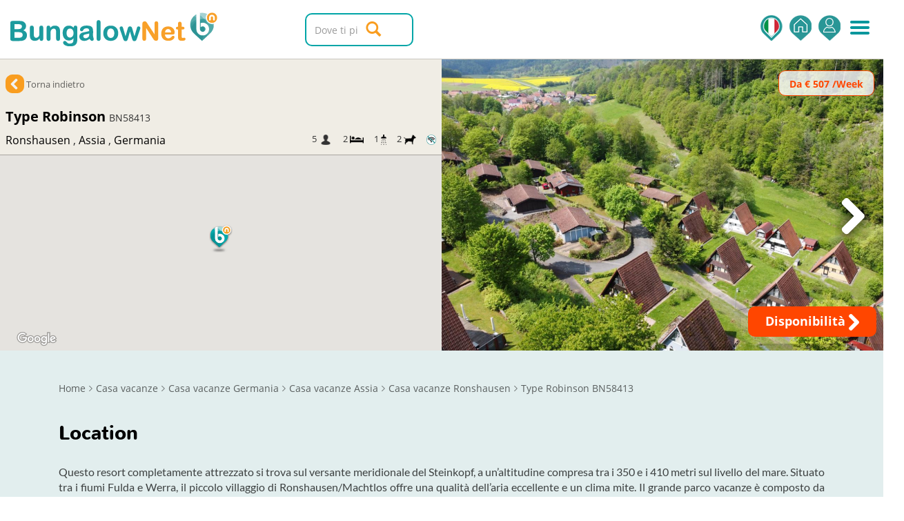

--- FILE ---
content_type: text/html; charset=utf-8
request_url: https://www.bungalow.net/it/bn58413/
body_size: 21128
content:


<!DOCTYPE html>
<html lang="it">
<head>
    <script src="/Scripts/FacebookConversionApi/SendEvent.js"></script>
    <script src="/Scripts/FacebookConversionApi/FcaUtils.js"></script>
    <script src="/Scripts/AWIN/helpers.js"></script>
    <script>
        window.onload = setFbcCookie();
        window.dataLayer = window.dataLayer || [];
    </script>

    <!-- Google Tag Manager -->
    <script>
        (function (w, d, s, l, i) {
            w[l] = w[l] || []; w[l].push({
                'gtm.start':
                    new Date().getTime(), event: 'gtm.js'
            }); var f = d.getElementsByTagName(s)[0],
                j = d.createElement(s), dl = l != 'dataLayer' ? '&l=' + l : ''; j.async = true; j.src =
                    'https://www.googletagmanager.com/gtm.js?id=' + i + dl; f.parentNode.insertBefore(j, f);
        })(window, document, 'script', 'dataLayer', 'GTM-WN3JDF');
    </script>
    <!-- End Google Tag Manager -->

    <title>Prenotare Villaggio turistico Type Robinson a Ronshausen 5 pers - BN58413 | Bungalow.Net</title>
    <meta charset="UTF-8">

        <meta name="robots" content="index, follow">
    <meta http-equiv="X-UA-Compatible" content="IE=edge">
    <meta name="viewport" content="width=device-width, height=device-height, initial-scale=1.0, maximum-scale=1.0, user-scalable=0">
    
    <link rel="canonical" href="https://www.bungalow.net/it/bn58413/" />

    
    <meta name="google-site-verification" content="X8NOAXsdOz6GoatfEkK6zGt78Lui7q2_xo6kEzgwmpQ">
    <meta name="p:domain_verify" content="b304341a202dce7ac7cf9fa213bfe4e5">
    <meta name="verify-v1" content="x/bQGTPWeHeJ6Bl6cgG6ck1q0Jh6bItC7CZWrw6ej0E=">
    <meta name="referrer" content="origin-when-crossorigin">
    <meta name="copyright" content="Copyright &#169; Bungalow.Net Holidays BV | Tutti i diritti riservati">
    <meta name="msvalidate.01" content="156CA1BBE3789DE5F1CD3CBEE88E195B">
    <meta name="facebook-domain-verification" content="ecoil39l4t61r4zw3wcp3l82nvrrs2">
    <link rel="publisher" href="https://plus.google.com/108739629306263108141">
    <link rel="shortcut icon" href="/Img/icons/favicon.ico" />

    <link rel="preload" href="/Css/css?v=6nRgnNRRaeZLjSsE8HjryEk4QTMQjOWcb2BMGjM0ihg1" as="style"><link href="/Css/css?v=6nRgnNRRaeZLjSsE8HjryEk4QTMQjOWcb2BMGjM0ihg1" rel="stylesheet" />

    
    <link rel="preload" href="/bundles/jquery?v=GbE8OhERQli_pKxeeSlKjMUpJcBVQrDrlVru5BbDJj81" as="script"><script type="text/javascript" src="/bundles/jquery?v=GbE8OhERQli_pKxeeSlKjMUpJcBVQrDrlVru5BbDJj81" defer></script>


    

    
    <link rel="preload" href="/bundles/bootstrap?v=a0JlrK3HWJYO4CANWtnjZQ6r-FHTgFewh3ItuNGmfr41" as="script"><script type="text/javascript" src="/bundles/bootstrap?v=a0JlrK3HWJYO4CANWtnjZQ6r-FHTgFewh3ItuNGmfr41" defer></script>

    
    <script async src="https://widget.thuiswinkel.org/script.js?id=MzgwLTI="></script>
    <script async src="https://widget.thuiswinkel.org/script.js?id=NTk2OS0y"></script>
    <script async src="https://widget.thuiswinkel.org/script.js?id=NTk3MC0y"></script>
    <script async src="https://widget.thuiswinkel.org/script.js?id=NTk3MS0y"></script>
    <script async src="https://widget.thuiswinkel.org/script.js?id=NTk3Mi0y"></script>
    <script async src="https://widget.thuiswinkel.org/script.js?id=NTk3My0y"></script>
</head>
<body class="cbp-spmenu-push buody ">

    <!-- Google Tag Manager -->
    <noscript>
        <iframe src="//www.googletagmanager.com/ns.html?id=GTM-WN3JDF"
                height="0" width="0" style="display:none;visibility:hidden"></iframe>
    </noscript>
    <!-- End Google Tag Manager -->

    


    <nav class="cbp-spmenu cbp-spmenu-vertical cbp-spmenu-right cbp-spmenu-mobile" id="cbp-spmenu-s2">

    <h3 class="top-menu">
        Menu             <ul class="lang-menu">
                <li class="lang-nav menu">
                    <a href="#" id="open-dropdown-menu" class="dropdown-language-menu">
<img class="language-selector-menu-icon" src="/img/language-selector/italy.svg" />
                    </a>

                    

<ul class="dropdown-menu language-select menu">

    <li>
        <a href="/bn58413/"
           >
            <img class="language-selector-menu-icon" src="/img/language-selector/netherlands.svg" /> <p class="language-selector-menu-text">Nederlands</p>         </a>
    </li>
    <li>
        <a  href="/de/bn58413/"
           >
            <img class="language-selector-menu-icon" src="/img/language-selector/germany.svg" /><p class="language-selector-menu-text">Deutsch</p>         </a>
    </li>
    <li>
        <a  href="/en/bn58413/"
           >
            <img class="language-selector-menu-icon" src="/img/language-selector/united-kingdom.svg" /><p class="language-selector-menu-text">English</p>         </a>
    </li>
    <li>
        <a  href="/it/bn58413/"
           >
            <img class="language-selector-menu-icon" src="/img/language-selector/italy.svg" /><p class="language-selector-menu-text">Italiana</p> <i class="glyphicon glyphicon-ok"></i>        </a>
    </li>
    <li>
        <a  href="/fr/bn58413/"
           >
            <img class="language-selector-menu-icon" src="/img/language-selector/france.svg" /><p class="language-selector-menu-text">Français</p>         </a>
    </li>
    <li>
        <a  href="/es/bn58413/"
           >
            <img class="language-selector-menu-icon" src="/img/language-selector/spain.svg" /><p class="language-selector-menu-text">Español</p>         </a>
    </li>
</ul>

                </li>



            </ul>
        <svg class="language-selector-arrows" fill="#ffffff" version="1.1" id="Capa_1" xmlns="http://www.w3.org/2000/svg" xmlns:xlink="http://www.w3.org/1999/xlink" viewBox="0 0 562.392 562.391" xml:space="preserve">
        <g id="SVGRepo_iconCarrier"> <g> <g> <path class="arrow-up active" d="M123.89,262.141h314.604c19.027,0,17.467-31.347,15.496-47.039c-0.605-4.841-3.636-11.971-6.438-15.967L303.965,16.533 c-12.577-22.044-32.968-22.044-45.551,0L114.845,199.111c-2.803,3.996-5.832,11.126-6.438,15.967 C106.43,230.776,104.863,262.141,123.89,262.141z" /> <path class="arrow-down" d="M114.845,363.274l143.569,182.584c12.577,22.044,32.968,22.044,45.551,0l143.587-182.609 c2.804-3.996,5.826-11.119,6.438-15.967c1.971-15.691,3.531-47.038-15.496-47.038H123.89c-19.027,0-17.46,31.365-15.483,47.062 C109.019,352.147,112.042,359.277,114.845,363.274z" /> </g> </g> </g>
        </svg>
        <span class="close-nav"><a id="showRightPush2"></a></span>
    </h3>


    


    <a href="/it/">Home</a>

    

    <a href="/it/la-mia-prenotazione/" rel="nofollow">La mia prenotazione</a>
    
        <a href="/it/accesso/?returnUrl=%2Fit%2Fbn58413%2F"
           id="logInH"
           title="Accedi" data-target-action="logIn" rel="nofollow" class="hidden-sm hidden-md hidden-lg">
            Accedi
        </a>
    
    <a href="/it/chi-siamo/" rel="nofollow">Chi siamo</a>
    <a href="/it/carriere-bungalow.net/" rel="nofollow">Carriere</a>
    <a href="/it/condizioni-di-affitto-bungalowne/" rel="nofollow">Condizioni noleggio</a>
    
    <a href="/it/domande-frequenti/" rel="nofollow">Domande frequenti</a>
    
    <a href="/it/contatti/" rel="nofollow">Contatti</a>
    

<div class="e-commerce">


            <div class="tww_popup_wrapper_NTk3MS0y thuiswinkel-popup"></div>
</div>
     
</nav>



<div id="top-bar" class="cbp-spmenu-push clearfix">
    <div class="row">
        <input id="selectedLanguage" name="selectedLanguage" type="hidden" value='IT' />
        <input id="prevSuggestionsText" name="prevSuggestionsText" type="hidden" value='Luoghi' />
<form action="/search/it/" id="menuSearch" method="get">
<div class="col-xs-3 index_pin_logo">
    <a href="/"><img src="/img/logo-footer.png" alt=""></a>
</div>

<div class="navigation-cont">    
    <nav class="navigation">
    <ul class="nav navbar-nav right menu">
            <li class="lang-nav">
                <a href="#" id="open-dropdown-menu" class="it"></a>

                

<ul class="dropdown-menu language-select">

        <li class="dropdown-header">Scegli la lingua:</li>
    <li>
        <a class="nl" href="/bn58413/" 
            >
            <span class="nl"></span>Nederlands         </a>
    </li>
    <li>
        <a class="de" href="/de/bn58413/"
           >
            <span class="de"></span>Deutsch         </a>
    </li>
    <li>
        <a class="en" href="/en/bn58413/"
           >
            <span class="en"></span>English         </a>
    </li>
    <li>
        <a class="it" href="/it/bn58413/"
           >
            <span class="it"></span>Italiana  <i class="glyphicon glyphicon-ok"></i>        </a>
    </li>
    <li>
        <a class="fr" href="/fr/bn58413/"
           >
            <span class="fr"></span>Français         </a>
    </li>
    <li>
        <a class="es" href="/es/bn58413/"
           >
            <span class="es"></span>Español         </a>
    </li>
</ul>
            </li>
                    <li class="home-nav"><a href="/it/"></a></li>
        <li class="signin-nav"  data-lang="IT"  data-returl="/it/bn58413/"></li>
        
        <li class="sidemenu"><a id="showRightPush"></a></li>

    </ul>
</nav>

</div>

                <div class="col-md-4 col-sm-5 col-xs-9 logo">
                    <a href="/it/">
                        <img alt="Bungalow.Net Noleggio Vacanze" src="/img/logo.png" class="hidden-xs hidden-sm" />
                        <img src="/img/logo-footer.png" class="hidden-xs hidden-lg hidden-md pin-logo" />
                    </a>
                </div>
            <div class="col-md-4 search visible">
                <div class="logo">
                    <a href="/"></a>
                </div>
                    <div class="searchString-container visible">
                        
                        <div class="typeahead__container">
                            <div class="typeahead__field">

                                <span class="typeahead__query">
                                    <input autocomplete="off" class="form-control searchString js-typeahead-input" id="SearchString" name="SearchString" placeholder="Dove ti piacerebbe viaggiare?" type="search" value="" />
                                </span>
                            </div>
                        </div>



                        <input class="IncludeHidden" data-val="true" data-val-required="Si prega di inserire la destinazione!" id="IDRank" name="IDRank" type="hidden" value="" />
                        <input class="IncludeHidden" id="Showlayout" name="Showlayout" type="hidden" value="on" />
                        <span class="field-validation-valid" data-valmsg-for="IDRank" data-valmsg-replace="true"></span>

                        <button onclick="" class="btn btn-default search-btn left" type="submit"><span class="glyphicon glyphicon-search"></span></button>
                    </div>
            </div>
</form>
    </div>
</div>

    <!--
    <script type="text/javascript">

        document.addEventListener("DOMContentLoaded", function(event) {

            $(document).ready(function () {
                var viewportWidth = viewportSize.getWidth();
                enablePriceTooltips();
                if(viewportWidth < 500)
                {
                    // a custom input needs to be added next to the selectedLanguage id
                    $("#selectedLanguage").after("<input class='search-result-page-search-field' value='Waar reist u naar to?'></input>");

                    // a custom span needs to be added to the height-65 class, next to the search-result-page-search-field input
                    $(".search-result-page-search-field").after("<span class='glyphicon glyphicon-search glyphicon-search_mobile'></span>");
                }
            });
        });

    </script> -->



    





<script>
    var UUID = generateUUID();
    dataLayer.push({
        'event': 'crto_productpage',
        'event_id':UUID,
        'email': '',
        'bnid': 'bn58413',
        'city': 'Ronshausen',
        'region': 'Assia',
        'country': 'Germania',
        'startDate': 'na',
        'endDate': 'na',
        'products': ['bn58413'],
        'numPers': '1',
        'numChild': '0',
        'numBroom': '2'
    });

    dataLayer.push({
        'event': 'view_item',
        'event_id': UUID,
        'items': [{
            'item_name': 'Type Robinson',
            'item_id': 'bn58413',
            'item_category': ' Bungalow',
            'quantity': 1
        }]
    });
</script>

<input id="houseId" name="houseId" type="hidden" value='58413' />

<main class="detail-page" itemscope itemtype="http://schema.org/LodgingBusiness">
    <a href="" id="more-filters-mobile"><span class="glyphicon glyphicon-search"></span></a>


    
<div class="details-top">

        <div class="col-md-6 col-sm-12 col-xs-12 park-details-bg">

            <div class="park-details">

                <div class="row park_back">

                        <div class="col-md-5 col-lg-5 col-sm-5 col-xs-5">
                            <a class="goback left" href="/search/it/?IDRank=31-2&amp;searchString=Assia" rel="nofollow">
                                Torna indietro
                            </a>
                        </div>

                  
                </div>

                <div class="park-name">
                        <h1 itemprop="name" class="house_detail_title">
                            Type Robinson
                        </h1>
                        <span class="park-code">BN58413</span>

                </div>
                <div class="park_detail">
                    <div class="clearfix"></div>
                    <div class="col-lg-6  col-md-6 col-sm-6 park_location">



<a href="/search/it/?IDRank=1534-3&searchString=Ronshausen" class="location" rel="nofollow">Ronshausen</a>                            <span class="location">,</span>
                        <a href="/search/it/?IDRank=31-2&searchString=Assia" class="location" rel="nofollow">Assia</a>                            <span class="location">,</span>
                        <a href="/search/it/?IDRank=6-1&searchString=Germania" class="location" rel="nofollow">Germania</a>                    </div>

                    <div class="pers-beds col-lg-6 col-md-6 col-sm-6">

                        <div class="col-lg-3 col-md-3 col-sm-3">5 <img src="/img/person-icon-small.png" width="24" height="18" alt=""></div>
                        <div class="col-lg-3 col-md-3 col-sm-3">2 <img src="/img/beds-icon-small.png" width="24" height="18" alt=""></div>
                            <div class="bathrooms">1 <img src="/img/bathroom-icon.png" width="14" height="24" alt=""></div>
                                                    <div class="col-lg-2 col-md-2 col-sm-2">2 <img src="/img/dog_icon.png" width="23" height="20" alt=""></div>
                        <div class="col-lg-2 col-md-2 col-sm-2"> <img src="/img/no-wifi_icon.png" width="24" alt=""></div>
                    </div>


                </div>
                
                <!-- <img src="~/img/ratings-black.png" alt="">-->
                
                
                
                
                
                
                
                
                

            </div>

            <div class="park-map">
                <div class="google-logo">
                    <img alt="Google" src="data:image/svg+xml,%3Csvg%20fill%3D%22none%22%20xmlns%3D%22http%3A//www.w3.org/2000/svg%22%20viewBox%3D%220%200%2069%2029%22%3E%3Cg%20opacity%3D%22.3%22%20fill%3D%22%23000%22%20stroke%3D%22%23000%22%20stroke-width%3D%221.5%22%3E%3Cpath%20d%3D%22M17.4706%207.33616L18.0118%206.79504%2017.4599%206.26493C16.0963%204.95519%2014.2582%203.94522%2011.7008%203.94522c-4.613699999999999%200-8.50262%203.7551699999999997-8.50262%208.395779999999998C3.19818%2016.9817%207.0871%2020.7368%2011.7008%2020.7368%2014.1712%2020.7368%2016.0773%2019.918%2017.574%2018.3689%2019.1435%2016.796%2019.5956%2014.6326%2019.5956%2012.957%2019.5956%2012.4338%2019.5516%2011.9316%2019.4661%2011.5041L19.3455%2010.9012H10.9508V14.4954H15.7809C15.6085%2015.092%2015.3488%2015.524%2015.0318%2015.8415%2014.403%2016.4629%2013.4495%2017.1509%2011.7008%2017.1509%209.04835%2017.1509%206.96482%2015.0197%206.96482%2012.341%206.96482%209.66239%209.04835%207.53119%2011.7008%207.53119%2013.137%207.53119%2014.176%208.09189%2014.9578%208.82348L15.4876%209.31922%2016.0006%208.80619%2017.4706%207.33616z%22/%3E%3Cpath%20d%3D%22M24.8656%2020.7286C27.9546%2020.7286%2030.4692%2018.3094%2030.4692%2015.0594%2030.4692%2011.7913%2027.953%209.39009%2024.8656%209.39009%2021.7783%209.39009%2019.2621%2011.7913%2019.2621%2015.0594c0%203.25%202.514499999999998%205.6692%205.6035%205.6692zM24.8656%2012.8282C25.8796%2012.8282%2026.8422%2013.6652%2026.8422%2015.0594%2026.8422%2016.4399%2025.8769%2017.2905%2024.8656%2017.2905%2023.8557%2017.2905%2022.8891%2016.4331%2022.8891%2015.0594%2022.8891%2013.672%2023.853%2012.8282%2024.8656%2012.8282z%22/%3E%3Cpath%20d%3D%22M35.7511%2017.2905v0H35.7469C34.737%2017.2905%2033.7703%2016.4331%2033.7703%2015.0594%2033.7703%2013.672%2034.7343%2012.8282%2035.7469%2012.8282%2036.7608%2012.8282%2037.7234%2013.6652%2037.7234%2015.0594%2037.7234%2016.4439%2036.7554%2017.2961%2035.7511%2017.2905zM35.7387%2020.7286C38.8277%2020.7286%2041.3422%2018.3094%2041.3422%2015.0594%2041.3422%2011.7913%2038.826%209.39009%2035.7387%209.39009%2032.6513%209.39009%2030.1351%2011.7913%2030.1351%2015.0594%2030.1351%2018.3102%2032.6587%2020.7286%2035.7387%2020.7286z%22/%3E%3Cpath%20d%3D%22M51.953%2010.4357V9.68573H48.3999V9.80826C47.8499%209.54648%2047.1977%209.38187%2046.4808%209.38187%2043.5971%209.38187%2041.0168%2011.8998%2041.0168%2015.0758%2041.0168%2017.2027%2042.1808%2019.0237%2043.8201%2019.9895L43.7543%2020.0168%2041.8737%2020.797%2041.1808%2021.0844%2041.4684%2021.7772C42.0912%2023.2776%2043.746%2025.1469%2046.5219%2025.1469%2047.9324%2025.1469%2049.3089%2024.7324%2050.3359%2023.7376%2051.3691%2022.7367%2051.953%2021.2411%2051.953%2019.2723v-8.8366zm-7.2194%209.9844L44.7334%2020.4196C45.2886%2020.6201%2045.878%2020.7286%2046.4808%2020.7286%2047.1616%2020.7286%2047.7866%2020.5819%2048.3218%2020.3395%2048.2342%2020.7286%2048.0801%2021.0105%2047.8966%2021.2077%2047.6154%2021.5099%2047.1764%2021.7088%2046.5219%2021.7088%2045.61%2021.7088%2045.0018%2021.0612%2044.7336%2020.4201zM46.6697%2012.8282C47.6419%2012.8282%2048.5477%2013.6765%2048.5477%2015.084%2048.5477%2016.4636%2047.6521%2017.2987%2046.6697%2017.2987%2045.6269%2017.2987%2044.6767%2016.4249%2044.6767%2015.084%2044.6767%2013.7086%2045.6362%2012.8282%2046.6697%2012.8282zM55.7387%205.22081v-.75H52.0788V20.4412H55.7387V5.22081z%22/%3E%3Cpath%20d%3D%22M63.9128%2016.0614L63.2945%2015.6492%2062.8766%2016.2637C62.4204%2016.9346%2061.8664%2017.3069%2061.0741%2017.3069%2060.6435%2017.3069%2060.3146%2017.2088%2060.0544%2017.0447%2059.9844%2017.0006%2059.9161%2016.9496%2059.8498%2016.8911L65.5497%2014.5286%2066.2322%2014.2456%2065.9596%2013.5589%2065.7406%2013.0075C65.2878%2011.8%2063.8507%209.39832%2060.8278%209.39832%2057.8445%209.39832%2055.5034%2011.7619%2055.5034%2015.0676%2055.5034%2018.2151%2057.8256%2020.7369%2061.0659%2020.7369%2063.6702%2020.7369%2065.177%2019.1378%2065.7942%2018.2213L66.2152%2017.5963%2065.5882%2017.1783%2063.9128%2016.0614zM61.3461%2012.8511L59.4108%2013.6526C59.7903%2013.0783%2060.4215%2012.7954%2060.9017%2012.7954%2061.067%2012.7954%2061.2153%2012.8161%2061.3461%2012.8511z%22/%3E%3C/g%3E%3Cpath%20d%3D%22M11.7008%2019.9868C7.48776%2019.9868%203.94818%2016.554%203.94818%2012.341%203.94818%208.12803%207.48776%204.69522%2011.7008%204.69522%2014.0331%204.69522%2015.692%205.60681%2016.9403%206.80583L15.4703%208.27586C14.5751%207.43819%2013.3597%206.78119%2011.7008%206.78119%208.62108%206.78119%206.21482%209.26135%206.21482%2012.341%206.21482%2015.4207%208.62108%2017.9009%2011.7008%2017.9009%2013.6964%2017.9009%2014.8297%2017.0961%2015.5606%2016.3734%2016.1601%2015.7738%2016.5461%2014.9197%2016.6939%2013.7454h-4.9931V11.6512h7.0298C18.8045%2012.0207%2018.8456%2012.4724%2018.8456%2012.957%2018.8456%2014.5255%2018.4186%2016.4637%2017.0389%2017.8434%2015.692%2019.2395%2013.9838%2019.9868%2011.7008%2019.9868zM29.7192%2015.0594C29.7192%2017.8927%2027.5429%2019.9786%2024.8656%2019.9786%2022.1884%2019.9786%2020.0121%2017.8927%2020.0121%2015.0594%2020.0121%2012.2096%2022.1884%2010.1401%2024.8656%2010.1401%2027.5429%2010.1401%2029.7192%2012.2096%2029.7192%2015.0594zM27.5922%2015.0594C27.5922%2013.2855%2026.3274%2012.0782%2024.8656%2012.0782S22.1391%2013.2937%2022.1391%2015.0594C22.1391%2016.8086%2023.4038%2018.0405%2024.8656%2018.0405S27.5922%2016.8168%2027.5922%2015.0594zM40.5922%2015.0594C40.5922%2017.8927%2038.4159%2019.9786%2035.7387%2019.9786%2033.0696%2019.9786%2030.8851%2017.8927%2030.8851%2015.0594%2030.8851%2012.2096%2033.0614%2010.1401%2035.7387%2010.1401%2038.4159%2010.1401%2040.5922%2012.2096%2040.5922%2015.0594zM38.4734%2015.0594C38.4734%2013.2855%2037.2087%2012.0782%2035.7469%2012.0782%2034.2851%2012.0782%2033.0203%2013.2937%2033.0203%2015.0594%2033.0203%2016.8086%2034.2851%2018.0405%2035.7469%2018.0405%2037.2087%2018.0487%2038.4734%2016.8168%2038.4734%2015.0594zM51.203%2010.4357v8.8366C51.203%2022.9105%2049.0595%2024.3969%2046.5219%2024.3969%2044.132%2024.3969%2042.7031%2022.7955%2042.161%2021.4897L44.0417%2020.7095C44.3784%2021.5143%2045.1997%2022.4588%2046.5219%2022.4588%2048.1479%2022.4588%2049.1499%2021.4487%2049.1499%2019.568V18.8617H49.0759C48.5914%2019.4612%2047.6552%2019.9786%2046.4808%2019.9786%2044.0171%2019.9786%2041.7668%2017.8352%2041.7668%2015.0758%2041.7668%2012.3%2044.0253%2010.1319%2046.4808%2010.1319%2047.6552%2010.1319%2048.5914%2010.6575%2049.0759%2011.2323H49.1499V10.4357H51.203zM49.2977%2015.084C49.2977%2013.3512%2048.1397%2012.0782%2046.6697%2012.0782%2045.175%2012.0782%2043.9267%2013.3429%2043.9267%2015.084%2043.9267%2016.8004%2045.175%2018.0487%2046.6697%2018.0487%2048.1397%2018.0487%2049.2977%2016.8004%2049.2977%2015.084zM54.9887%205.22081V19.6912H52.8288V5.22081H54.9887zM63.4968%2016.6854L65.1722%2017.8023C64.6301%2018.6072%2063.3244%2019.9869%2061.0659%2019.9869%2058.2655%2019.9869%2056.2534%2017.827%2056.2534%2015.0676%2056.2534%2012.1439%2058.2901%2010.1483%2060.8278%2010.1483%2063.3818%2010.1483%2064.6301%2012.1768%2065.0408%2013.2773L65.2625%2013.8357%2058.6843%2016.5623C59.1853%2017.5478%2059.9737%2018.0569%2061.0741%2018.0569%2062.1746%2018.0569%2062.9384%2017.5067%2063.4968%2016.6854zM58.3312%2014.9115L62.7331%2013.0884C62.4867%2012.4724%2061.764%2012.0454%2060.9017%2012.0454%2059.8012%2012.0454%2058.2737%2013.0145%2058.3312%2014.9115z%22%20fill%3D%22%23fff%22/%3E%3C/svg%3E" draggable="false" style="position: absolute; left: 0px; top: 0px; width: 66px; height: 26px; user-select: none; border: 0px; padding: 0px; margin: 0px;">
                </div>
                <div id="map-canvas"></div>
            </div>


        </div>
        <div class="col-md-6 col-sm-12 col-xs-12 gallery-box" style="margin-top: 4.5rem;">
            <div class="slider loading" style="height:100%">
                <div class="preloader"></div>
                <div id="slider" style="height:100%" class="flexslider">
                    
                                            <div class="price-from-tag" >
                            <span itemprop="priceRange">Da € 507 /Week</span>
                            
                        </div>
                    <div id="boeknu-btn" class="boeknu">
                        <div>
                            <div class="row booknowsel">
                                <div class="col-xs-12 bookingbutton booknow">
                                    


    <a rel="nofollow" class="smoothscroll" href="#booknow" >
        Disponibilit&#224;&nbsp;<img src="/img/arrow-big.png" alt="" />
    </a>

                                </div>
                            </div>
                        </div>
                        
                        
                        
                        <input type="hidden" id="hdfStartDateText" value="Arrivo" />
                        <input type="hidden" id="hdfEndDateText" value="Partenza" />
                        <input type="hidden" id="hdfAvailableStartDates" value="2026-01-18,2026-01-19,2026-01-20,2026-01-21,2026-01-22,2026-01-23,2026-01-24,2026-01-25,2026-01-26,2026-01-27,2026-01-28,2026-01-29,2026-01-30,2026-01-31,2026-02-01,2026-02-02,2026-02-03,2026-02-04,2026-02-05,2026-02-06,2026-02-07,2026-02-08,2026-02-09,2026-02-10,2026-02-11,2026-02-12,2026-02-13,2026-02-14,2026-02-15,2026-02-16,2026-02-17,2026-02-18,2026-02-19,2026-02-20,2026-02-21,2026-02-22,2026-02-23,2026-02-24,2026-02-25,2026-02-26,2026-02-27,2026-02-28,2026-03-01,2026-03-02,2026-03-03,2026-03-04,2026-03-05,2026-03-06,2026-03-07,2026-03-08,2026-03-09,2026-03-10,2026-03-11,2026-03-12,2026-03-13,2026-03-14,2026-03-15,2026-03-16,2026-03-17,2026-03-18,2026-03-19,2026-03-20,2026-03-21,2026-03-22,2026-03-23,2026-03-24,2026-03-25,2026-03-26,2026-04-07,2026-04-08,2026-04-09,2026-04-10,2026-04-11,2026-04-12,2026-04-13,2026-04-14,2026-04-15,2026-04-16,2026-04-17,2026-04-18,2026-04-19,2026-04-20,2026-04-21,2026-04-22,2026-04-23,2026-04-24,2026-04-25,2026-04-26,2026-04-27,2026-04-28,2026-04-29,2026-04-30,2026-05-01,2026-05-02,2026-05-03,2026-05-04,2026-05-05,2026-05-06,2026-05-07,2026-05-08,2026-05-09,2026-05-10,2026-05-11,2026-05-12,2026-05-13,2026-05-14,2026-05-15,2026-05-26,2026-05-27,2026-06-07,2026-06-08,2026-06-09,2026-06-10,2026-06-11,2026-06-12,2026-06-13,2026-06-14,2026-06-15,2026-06-16,2026-06-17,2026-06-18,2026-06-19,2026-06-20,2026-06-21,2026-06-22,2026-06-23,2026-06-24,2026-06-25,2026-06-26,2026-06-27,2026-07-04,2026-07-11,2026-07-18,2026-07-25,2026-08-01,2026-08-08,2026-08-15,2026-08-22,2026-08-29,2026-09-01,2026-09-02,2026-09-03,2026-09-04,2026-09-05,2026-09-06,2026-09-07,2026-09-08,2026-09-09,2026-09-10,2026-09-11,2026-09-12,2026-09-13,2026-09-14,2026-09-15,2026-09-16,2026-09-17,2026-09-18,2026-09-19,2026-09-20,2026-09-21,2026-09-22,2026-09-23,2026-09-24,2026-09-25,2026-09-26,2026-09-27,2026-09-28,2026-09-29,2026-09-30,2026-10-01,2026-10-02,2026-10-03,2026-10-04,2026-10-05,2026-10-06,2026-10-07,2026-10-08,2026-10-09,2026-10-10,2026-10-11,2026-10-12,2026-10-13,2026-10-14,2026-10-15,2026-10-16,2026-10-17,2026-10-18,2026-10-19,2026-10-20,2026-10-21,2026-10-22,2026-10-23,2026-10-24,2026-10-25,2026-10-26,2026-10-27,2026-10-28,2026-10-29,2026-10-30,2026-10-31,2026-11-01,2026-11-02,2026-11-03,2026-11-04,2026-11-05,2026-11-06,2026-11-07,2026-11-08,2026-11-09,2026-11-10,2026-11-11,2026-11-12,2026-11-13,2026-11-14,2026-11-15,2026-11-16,2026-11-17,2026-11-18,2026-11-19,2026-11-20,2026-11-21,2026-11-22,2026-11-23,2026-11-24,2026-11-25,2026-11-26,2026-11-27,2026-11-28,2026-11-29,2026-11-30,2026-12-01,2026-12-02,2026-12-03,2026-12-04,2026-12-05,2026-12-06,2026-12-07,2026-12-08,2026-12-09,2026-12-10,2026-12-11,2026-12-12,2026-12-13,2026-12-14,2026-12-15,2026-12-16,2026-12-17,2026-12-18,2026-12-19,2026-12-20,2026-12-21,2026-12-22,2026-12-23,2026-12-24,2026-12-25,2026-12-26,2026-12-27,2026-12-28,2026-12-29,2026-12-30,2026-12-31,2027-01-01,2027-01-02,2027-01-03,2027-01-04" />
                        <input type="hidden" id="hdfAvailableEndDates" value="2026-01-25,2026-01-26,2026-01-27,2026-01-28,2026-01-29,2026-01-30,2026-01-31,2026-02-01,2026-02-02,2026-02-03,2026-02-04,2026-02-05,2026-02-06,2026-02-07,2026-02-08,2026-02-09,2026-02-10,2026-02-11,2026-02-12,2026-02-13,2026-02-14,2026-02-15,2026-02-16,2026-02-17,2026-02-18,2026-02-19,2026-02-20,2026-02-21,2026-02-22,2026-02-23,2026-02-24,2026-02-25,2026-02-26,2026-02-27,2026-02-28,2026-03-01,2026-03-02,2026-03-03,2026-03-04,2026-03-05,2026-03-06,2026-03-07,2026-03-08,2026-03-09,2026-03-10,2026-03-11,2026-03-12,2026-03-13,2026-03-14,2026-03-15,2026-03-16,2026-03-17,2026-03-18,2026-03-19" />
                        <input type="hidden" id="hdfDefaultDate" value="18-01-2026" />
                    </div>


                    <div id="housePicturesBig" class="slides" style="height:100%">
                        
<div id="galleryPreview" class="gallery-preview1" style="height:100%" >
    <img src="https://cdn.bungalow.net/housepics/58413/3493fff8-a978-4bc4-8c23-c5f5e379e3ed.jpg" style="width:100%;height:100%;object-fit:cover" alt="Villaggio turistico Type Robinson Ronshausen" />
    <ul class="flex-direction-nav"><a class="flex-next" href="#" onclick="openModal(); currentSlide(1);"></a></ul>
</div>


<div id="GalleryModal" class="modal">
    
    <div class="modal-content">
        <span class="close cursor" onclick="closeModal()">&times;</span>
        <div id="bigSlide" class="gallerySlide">
            <div class="demo">
                <div class="arrow arrow-left">
                    <i></i>
                    <svg><use xlink:href="#circle"></use></svg>
                </div>
                <div class="arrow arrow-right">
                    <i></i>
                    <svg><use xlink:href="#circle"></use></svg>
                </div>
            </div>
            <svg xmlns="http://www.w3.org/2000/svg" style="display:none">
                <symbol id="circle" viewBox="0 0 44 44" fill="none" stroke="currentColor">
                    <circle cx="22" cy="22" r="20" />
                </symbol>
            </svg>
        </div>
        <div id="pageCount" class="page-count"></div>
        <div id="thumbnailsRow" class="row columns-7">
        </div>

        

    </div>
</div>

<script>
    var pictures = ["https://cdn.bungalow.net/housepics/58413/3493fff8-a978-4bc4-8c23-c5f5e379e3ed.jpg","https://cdn.bungalow.net/housepics/58413/58413_31.jpg","https://cdn.bungalow.net/housepics/58413/58413_57.jpg","https://cdn.bungalow.net/housepics/58413/c9e1c083-1fe6-4dea-8c93-b807d7ba45de.jpg","https://cdn.bungalow.net/housepics/58413/c9e262b7-3ab6-4742-9283-c33cada365c4.jpg","https://cdn.bungalow.net/housepics/58413/5140293a-35ba-48db-82ec-6d3438dc52f6.jpg","https://cdn.bungalow.net/housepics/58413/f311c0a9-37d9-4390-a925-761c1b832aab.jpg","https://cdn.bungalow.net/housepics/58413/58413_58.jpg","https://cdn.bungalow.net/housepics/58413/195003eb-7276-4d05-9602-22e6f4b82a04.jpg","https://cdn.bungalow.net/housepics/58413/7a53b6c5-d59d-4745-8779-c98f1964fd33.jpg","https://cdn.bungalow.net/housepics/58413/3be72f0e-7f29-4b74-ae1d-49bc607882aa.jpg","https://cdn.bungalow.net/housepics/58413/58413_54.jpg","https://cdn.bungalow.net/housepics/58413/58413_52.jpg","https://cdn.bungalow.net/housepics/58413/58383omgeving1.jpg","https://cdn.bungalow.net/housepics/58413/58397_1.jpg","https://cdn.bungalow.net/housepics/58413/7caa979a-baad-46a9-9d48-bd34a8ed4ce6.jpg","https://cdn.bungalow.net/housepics/58413/49c1d74c-841c-475e-9b84-f887048df60b.jpg","https://cdn.bungalow.net/housepics/58413/4f6ebdab-0d87-45f8-9da2-c4bccac73829.jpg","https://cdn.bungalow.net/housepics/58413/58397_2.jpg","https://cdn.bungalow.net/housepics/58413/fc75399f-80eb-4ded-84aa-a2c72fee477a.jpg","https://cdn.bungalow.net/housepics/58413/58383_7.jpg","https://cdn.bungalow.net/housepics/58413/58383_8.jpg","https://cdn.bungalow.net/housepics/58413/58383_9.jpg","https://cdn.bungalow.net/housepics/58413/58383_15.jpg","https://cdn.bungalow.net/housepics/58413/58383_16.jpg","https://cdn.bungalow.net/housepics/58413/58383_17.jpg","https://cdn.bungalow.net/housepics/58413/58383_18.jpg","https://cdn.bungalow.net/housepics/58413/58383_20.jpg","https://cdn.bungalow.net/housepics/58413/58383_25.jpg","https://cdn.bungalow.net/housepics/58413/58413_39.jpg","https://cdn.bungalow.net/housepics/58413/58413_40.jpg","https://cdn.bungalow.net/housepics/58413/58413_41.jpg","https://cdn.bungalow.net/housepics/58413/58413_42.jpg","https://cdn.bungalow.net/housepics/58413/58413_43.jpg","https://cdn.bungalow.net/housepics/58413/58413_44.jpg","https://cdn.bungalow.net/housepics/58413/58413_45.jpg","https://cdn.bungalow.net/housepics/58413/58413_46.jpg","https://cdn.bungalow.net/housepics/58413/58413_47.jpg","https://cdn.bungalow.net/housepics/58413/58413_48.jpg"];
    var picturesThumbnail = ["https://cdn.bungalow.net/thumbnails/58413/3493fff8-a978-4bc4-8c23-c5f5e379e3ed_145x105tn.jpg","https://cdn.bungalow.net/thumbnails/58413/58413_31_145x105tn.jpg","https://cdn.bungalow.net/thumbnails/58413/58413_57_145x105tn.jpg","https://cdn.bungalow.net/thumbnails/58413/c9e1c083-1fe6-4dea-8c93-b807d7ba45de_145x105tn.jpg","https://cdn.bungalow.net/thumbnails/58413/c9e262b7-3ab6-4742-9283-c33cada365c4_145x105tn.jpg","https://cdn.bungalow.net/thumbnails/58413/5140293a-35ba-48db-82ec-6d3438dc52f6_145x105tn.jpg","https://cdn.bungalow.net/thumbnails/58413/f311c0a9-37d9-4390-a925-761c1b832aab_145x105tn.jpg","https://cdn.bungalow.net/thumbnails/58413/58413_58_145x105tn.jpg","https://cdn.bungalow.net/thumbnails/58413/195003eb-7276-4d05-9602-22e6f4b82a04_145x105tn.jpg","https://cdn.bungalow.net/thumbnails/58413/7a53b6c5-d59d-4745-8779-c98f1964fd33_145x105tn.jpg","https://cdn.bungalow.net/thumbnails/58413/3be72f0e-7f29-4b74-ae1d-49bc607882aa_145x105tn.jpg","https://cdn.bungalow.net/thumbnails/58413/58413_54_145x105tn.jpg","https://cdn.bungalow.net/thumbnails/58413/58413_52_145x105tn.jpg","https://cdn.bungalow.net/thumbnails/58413/58383omgeving1_145x105tn.jpg","https://cdn.bungalow.net/thumbnails/58413/58397_1_145x105tn.jpg","https://cdn.bungalow.net/thumbnails/58413/7caa979a-baad-46a9-9d48-bd34a8ed4ce6_145x105tn.jpg","https://cdn.bungalow.net/thumbnails/58413/49c1d74c-841c-475e-9b84-f887048df60b_145x105tn.jpg","https://cdn.bungalow.net/thumbnails/58413/4f6ebdab-0d87-45f8-9da2-c4bccac73829_145x105tn.jpg","https://cdn.bungalow.net/thumbnails/58413/58397_2_145x105tn.jpg","https://cdn.bungalow.net/thumbnails/58413/fc75399f-80eb-4ded-84aa-a2c72fee477a_145x105tn.jpg","https://cdn.bungalow.net/thumbnails/58413/58383_7_145x105tn.jpg","https://cdn.bungalow.net/thumbnails/58413/58383_8_145x105tn.jpg","https://cdn.bungalow.net/thumbnails/58413/58383_9_145x105tn.jpg","https://cdn.bungalow.net/thumbnails/58413/58383_15_145x105tn.jpg","https://cdn.bungalow.net/thumbnails/58413/58383_16_145x105tn.jpg","https://cdn.bungalow.net/thumbnails/58413/58383_17_145x105tn.jpg","https://cdn.bungalow.net/thumbnails/58413/58383_18_145x105tn.jpg","https://cdn.bungalow.net/thumbnails/58413/58383_20_145x105tn.jpg","https://cdn.bungalow.net/thumbnails/58413/58383_25_145x105tn.jpg","https://cdn.bungalow.net/thumbnails/58413/58413_39_145x105tn.jpg","https://cdn.bungalow.net/thumbnails/58413/58413_40_145x105tn.jpg","https://cdn.bungalow.net/thumbnails/58413/58413_41_145x105tn.jpg","https://cdn.bungalow.net/thumbnails/58413/58413_42_145x105tn.jpg","https://cdn.bungalow.net/thumbnails/58413/58413_43_145x105tn.jpg","https://cdn.bungalow.net/thumbnails/58413/58413_44_145x105tn.jpg","https://cdn.bungalow.net/thumbnails/58413/58413_45_145x105tn.jpg","https://cdn.bungalow.net/thumbnails/58413/58413_46_145x105tn.jpg","https://cdn.bungalow.net/thumbnails/58413/58413_47_145x105tn.jpg","https://cdn.bungalow.net/thumbnails/58413/58413_48_145x105tn.jpg"];
    var picturesAltText = "Villaggio turistico Type Robinson Ronshausen";
    var slideIndex = 1;

    function getThumbnailCount() {
        var width = window.innerWidth;
        if (width <= 480)      return 3;
        else if (width <= 768) return 5;
        else                   return 7;
    }

    function updateThumbnailRowClass(count) {
        var row = document.getElementById("thumbnailsRow");
        row.classList.remove("columns-3", "columns-5", "columns-7");
        if (count === 3)       row.classList.add("columns-3");
        else if (count === 5)  row.classList.add("columns-5");
        else                 row.classList.add("columns-7");
    }

    function openModal() {
        document.getElementById("GalleryModal").style.display = "block";
        document.body.style.overflowY = "hidden";
        document.getElementById("top-bar").style.zIndex = "0";
        document.getElementById("boeknu-btn").style.zIndex = "0";
        document.getElementById("fc_frame").style.zIndex = "0";
        showSlides(slideIndex);
    }

    function closeModal() {
        document.getElementById("GalleryModal").style.display = "none";
        document.body.style.overflowY = "auto";
        document.getElementById("top-bar").style.zIndex = "100";
        document.getElementById("boeknu-btn").style.zIndex = "4000";
        document.getElementById("fc_frame").style.zIndex = "2147483600";
        
    }

    function plusSlides(n) {
        showSlides(slideIndex + n);
    }

    function currentSlide(n) {
        showSlides(n);
    }

    function showSlides(n) {
        var total = pictures.length;
        if (n > total)      slideIndex = 1;
        else if (n < 1)     slideIndex = total;
        else                slideIndex = n;
        var currentIndex = slideIndex - 1;

        var bigSlide = document.getElementById("bigSlide");
        var bigImg = bigSlide.querySelector("img");
        if (!bigImg) {
            bigImg = document.createElement("img");
            bigImg.style.opacity = 0;
            bigSlide.appendChild(bigImg);
        }
        bigImg.style.transition = "opacity 0.5s ease";
        bigImg.style.opacity = 0;
        bigImg.onload = function() {
            bigImg.style.opacity = 1;
        };
        bigImg.src = pictures[currentIndex];
        bigImg.alt = picturesAltText;
        var pageCount = document.getElementById("pageCount");
        pageCount.innerHTML = slideIndex + " / " + total;

        var thumbRow = document.getElementById("thumbnailsRow");
        thumbRow.innerHTML = "";

        var count = getThumbnailCount();
        updateThumbnailRowClass(count);

        var centerPos = Math.floor(count / 2);
        for (var i = 0; i < count; i++) {
            var col = document.createElement("div");
            col.className = "column";
            if (i === centerPos) {
                col.classList.add("active-column");
            }

            var imageIndex = currentIndex - centerPos + i;
            if (imageIndex < 0 || imageIndex >= total) {
                col.innerHTML = "&nbsp;";
                col.style.visibility = "hidden";
            } else {
                var thumbImg = document.createElement("img");
                thumbImg.className = "demo";
                thumbImg.src = picturesThumbnail[imageIndex];
                thumbImg.alt = picturesAltText;
                if (i === centerPos) {
                    thumbImg.classList.add("active");
                }
                thumbImg.onclick = (function(idx) {
                    return function() {
                        currentSlide(idx + 1);
                    };
                })(imageIndex);
                col.appendChild(thumbImg);
            }
            thumbRow.appendChild(col);
        }
    }

    window.addEventListener("resize", function() {
        showSlides(slideIndex);
    });

    showSlides(slideIndex);
    document.addEventListener('DOMContentLoaded', () => {
        document.querySelectorAll('.arrow').forEach(el => {
            ['click', 'touchstart'].forEach(evt => {
                el.addEventListener(evt, function (e) {
                    e.preventDefault();

                    if (!this.classList.contains('animate')) {
                        this.classList.add('animate');
                        setTimeout(() => this.classList.remove('animate'), 1600);
                    }
                    let dir = 0;
                    if (this.classList.contains('arrow-left')) dir = -1;
                    if (this.classList.contains('arrow-right')) dir = 1;
                    if (dir) plusSlides(dir);
                });
            });
        });
    });

    
</script>

                    </div>

                </div>
            </div>
        </div>
</div>
    <div class="details-tabs hide cbp-spmenu-push">
        <div class="row">
            <div class="col-md-12">
                <div class="container">
                    <div>
                        <ul class="clearfix">
                                <li><a href="#ligging" class="smoothscroll">Location</a></li>
                                                            <li><a href="#interieur" class="smoothscroll">Interni</a></li>
                                                            <li><a href="#omgeving" class="smoothscroll">Dintorni</a></li>
                                                            <li><a href="#kenmerken" class="smoothscroll">Caratteristiche</a></li>
                                                            <li><a href="#voorwaarden" class="smoothscroll">Condizioni</a></li>
                            

                            <li class="book-btn">
                                


    <a rel="nofollow" class="smoothscroll" href="#booknow" >
        Disponibilit&#224;&nbsp;<img src="/img/arrow-big.png" alt="" />
    </a>

                            </li>
                        </ul>
                    </div>
                </div>
            </div>
        </div>
    </div>

    



    <div class="bluebg2">
        <div class="container">
            <div class="col-lg-12 col-md-12 col-xs-12">
                <div class="container details-bread">

                    



<ol class="breadcrumbs" itemscope itemtype="http://schema.org/BreadcrumbList">
    <li itemprop="itemListElement" itemscope itemtype="http://schema.org/ListItem">
        <a itemprop="item" href='/it/'>
            <span itemprop="name"> Home</span>            
        </a>
        <meta itemprop="position" content="1" />
    </li>
        <li itemprop="itemListElement" itemscope itemtype="http://schema.org/ListItem">
            <a itemprop='item' href="/it/casedivacanze/" ><span itemprop='name'>Casa vacanze</span></a>

            <meta itemprop="position" content="2" />            
        </li>
        <li itemprop="itemListElement" itemscope itemtype="http://schema.org/ListItem">
            <a itemprop='item' href="/it/germania/casedivacanze/" ><span itemprop='name'>Casa vacanze Germania</span></a>

            <meta itemprop="position" content="3" />            
        </li>
            <li itemprop="itemListElement" itemscope itemtype="http://schema.org/ListItem">
                <a itemprop='item' href="/search/it/?IDRank=31-2&searchString=Assia" class=""><span itemprop='name'>Casa vacanze Assia</span></a>

                <meta itemprop="position" content="4" />                
            </li>
                <li itemprop="itemListElement" itemscope itemtype="http://schema.org/ListItem">
                    <a itemprop='item' href="/search/it/?IDRank=1534-3&searchString=Ronshausen" class=""><span itemprop='name'>Casa vacanze Ronshausen</span></a>

                    <meta itemprop="position" content="5" />                    
                </li>
    
            <li itemprop="itemListElement" itemscope itemtype="http://schema.org/ListItem">
                <a itemprop="item" href="/it/bn58413/">
                    <span itemprop="name">
                        Type Robinson BN58413
                    </span>
                </a>

                <meta itemprop="position" content="6" />                
            </li>
</ol>
                </div>
                <a id="viewMap" class="btn btn-default btn-lg" href="#mobileMap"><span class="glyphicon glyphicon-map-marker"></span>Guarda la mappa</a>
                <div id="mobile-map-canvas"></div>
                <!-- Tab panes -->
                <div class="tab-content" id="myTabContent">
                        <div id="ligging" class="info_holder">
                            <h2>Location<span class="glyphicon glyphicon-chevron-down"></span></h2>
                            <div class="info_drop">
                                <span class="vxwil" t="oa01" ts="" ll="50.96899300,9.91780800"></span>
                                <div itemprop="description">
<p>Questo resort completamente attrezzato si trova sul versante meridionale del Steinkopf, a un’altitudine compresa tra i 350 e i 410 metri sul livello del mare. Situato tra i fiumi Fulda e Werra, il piccolo villaggio di Ronshausen/Machtlos offre una qualità dell’aria eccellente e un clima mite. Il grande parco vacanze è composto da 170 case ed è una meta ideale per le vacanze di tutte le età, con attività adatte a tutti in un ambiente pittoresco.</p>
<p>Le strutture all’interno e intorno all'edificio principale includono:</p>
<ul>
<li>Area di accoglienza</li>
<li>Ristorante</li>
<li>Piscina coperta (14 x 5 metri)</li>
<li>Sauna e solarium</li>
<li>Tavoli da ping pong al coperto e all’aperto</li>
<li>Area giochi interna e parco giochi per bambini</li>
</ul>
<p>Ulteriori servizi nel parco:</p>
<ul>
<li>Vari campi sportivi e aree di gioco</li>
<li>Campo da tennis</li>
<li>Area barbecue e per il falò</li>
</ul>
<p>Le attività stagionali per bambini includono:</p>
<ul>
<li>Progetti di artigianato e pittura</li>
<li>Giri in trattore attraverso la campagna</li>
<li>Falò con pane su bastone</li>
<li>Passeggiate guidate e giri in bicicletta</li>
</ul>
<p>Siamo entusiasti di annunciare la grande riapertura del nostro ristorante il 15 novembre, ora gestito con amore da una famiglia italiana!</p>
<br /><br />                                </div>
                            </div>
                        </div>

                        <div id="interieur" class="info_holder">
                            <h2>Interni<span class="glyphicon glyphicon-chevron-down"></span></h2>
                            <div class="info_drop">
Questa deliziosa casa si estende su 59 m² e dispone di un'ampia zona giorno con cucina e sala da pranzo a pianta aperta. La cucina è ben attrezzata con gli utensili essenziali, tra cui macchina del caffè, bollitore, fornelli con forno e microonde.<br /><br />La casa vacanze offre due camere da letto separate, che la rendono adatta a 4-5 ospiti. La casa vacanze dispone di due camere da letto separate, adatte a 4-5 persone: una camera da letto principale con due letti e una camera per bambini con due letti più un letto a castello.<br /><br />Inoltre, c'è un bagno luminoso con wc e doccia.<br /><br />Potrete rilassarvi sull'incantevole terrazza solarium, arredata con posti a sedere e ombrellone.<br /><br />La casa comprende anche vari servizi come vasca o doccia, balcone o terrazza, asse da stiro, ferro da stiro, lettore CD, TV con telecomando, asciugacapelli, letto per bambini, angolo cottura, cucina, TV satellitare, divano letto, poltrona o divano e altri mobili per sedersi.                            </div>
                        </div>
                                            <div id="omgeving" class="info_holder">
                            <h2>Dintorni<span class="glyphicon glyphicon-chevron-down"></span></h2>
                            <div class="info_drop">
L'Air Spa Ronshausen-Machtlos si trova nella Germania centrale, in Assia, vicino all'ex valico di confine. La zona è nota per i suoi villaggi pittoreschi, i castelli da fiaba e le case a graticcio. Intorno al parco si trovano ampi sentieri escursionistici e ciclabili (118 km), parchi giochi e strutture sportive, tra cui una piscina all'aperto con scivoli d'acqua e un campo da mini golf a Ronshausen. La vicina riserva naturale di Waldhessen presenta foreste, valli e laghi, perfetti per passeggiate a piedi, a cavallo o in bicicletta. Le attrazioni includono il Castello di Wartburg (44 km), il castello medievale di Bad Hersfeld (26 km) e la grande città di Kassel (85 km), nota per i suoi musei, castelli, parchi e la rinomata mostra d'arte "Documenta". La regione offre qualcosa per tutti: amanti della natura, dello sport, della cultura e della gastronomia.                                    <br />
                                <ul class="surrounding-list"><li><strong>Negozi</strong>:<span>12.5 chilometri</span></li><li><strong>Acqua</strong>:<span>2000 metri</span></li><li><strong>Città</strong>:<span>20  chilometri</span></li><li><strong>Noleggio biciclette</strong>:<span>Sul posto</span></li><li><strong>Campo di tennis</strong>:<span>Sul posto</span></li><li><strong>Parco giochi</strong>:<span>80 chilometri</span></li><li><strong>Sport d`acqua</strong>:<span>30  chilometri</span></li><li><strong>Piscina pubblica</strong>:<span>20  chilometri</span></li><li><strong>Giardino giochi</strong>:<span>12.5 chilometri</span></li><li><strong>Minigolf</strong>:<span>4000 metri</span></li><li><strong>Località termale</strong>:<span>20  chilometri</span></li><li><strong>Bancomat</strong>:<span>4000 metri</span></li><li><strong>Supermercato</strong>:<span>4000 metri</span></li><li><strong>Panificio</strong>:<span>4000 metri</span></li><li><strong>Fitness</strong>:<span>12.5 chilometri</span></li><li><strong>Distanza da Utrecht</strong>:<span>450 chilometri</span></li><li><strong>Aereoporto internazionale</strong>:<span>175  chilometri</span></li><li><strong>Mezzi pubblici</strong>:<span>500 metri</span></li><li><strong>Distanza dal capoluogo</strong>:<span>700 chilometri</span></li></ul><div class="clearfix"></div>
                            </div>
                        </div>
                                            <div id="kenmerken" class="info_holder">
                            <h2>Caratteristiche<span class="glyphicon glyphicon-chevron-down"></span></h2>
                            <div class="info_drop">
<div>
        <div class="house-feature-icons">
            <span rel="tooltip" class="feature-icon f14" title="Possibilit&#224; di tennis"></span>
        </div>    
            <div class="house-feature-icons">            
            <span rel="tooltip" class="feature-icon f8" title="Piscina presente"></span>
        </div>
                <div class="house-feature-icons">
            <span rel="tooltip" class="feature-icon f29" title="Spazio giochi attrezzato per bambini"></span>
        </div>    
                        <div class="house-feature-icons">
            <span rel="tooltip" class="feature-icon f8" title="Piscina al coperto"></span>
        </div>
                                <div class="house-feature-icons">
            <span rel="tooltip" class="feature-icon f2" title="Televisione"></span>
        </div>    
            <div class="house-feature-icons">
            <span rel="tooltip" class="feature-icon f5" title="Lavatrice"></span>
        </div>
            <div class="house-feature-icons">
            <span rel="tooltip" class="feature-icon f12" title="Noleggio biciclette"></span>
        </div>
                <div class="house-feature-icons">
            <span rel="tooltip" class="feature-icon f20" title="Sauna"></span>
        </div>
            <div class="house-feature-icons">
            <span rel="tooltip" class="feature-icon f30" title="Giardino"></span>
        </div>    
            <div class="house-feature-icons">
            <span rel="tooltip" class="feature-icon f17" title="Possibilit&#224; di pescare"></span>
        </div>
            <div class="house-feature-icons">
            <span rel="tooltip" class="feature-icon f27" title="Terrazza presente"></span>
        </div>
            <div class="house-feature-icons">
            <span rel="tooltip" class="feature-icon f15" title="Possibilit&#224; di golf nei dintorni"></span>
        </div>
                    <div class="house-feature-icons">
            <span rel="tooltip" class="feature-icon f1" title="Barbecue"></span>
        </div>
                        <div class="house-feature-icons">
            <span rel="tooltip" class="feature-icon f21" title="Lavastoviglie"></span>
        </div>
            <div class="house-feature-icons">
            <span rel="tooltip" class="feature-icon f28" title="Parking"></span>
        </div>
            <div class="house-feature-icons">
            <span rel="tooltip" class="feature-icon f23" title="Campo da gioco"></span>
        </div>
                <div class="house-feature-icons"> 
            <span rel="tooltip" class="feature-icon f7" title="Sono ammessi animali domestici"></span> 
        </div>
</div>
<div class="clearfix"></div>
                                    <br />
                                <p>I seguenti servizi sono disponibili per l'uso su prenotazione di questa casa.</p><div class="feature-list-container col-md-3 col-sm-6"><div class="feature-title">Generale</div><ul style="width: auto;"><li class="included"><strong>Posteggio</strong>: <span>Si</span></li><li class="included"><strong>Biancheria da bagno</strong>: <span>Possibile da affittare</span></li><li class="included"><strong>Biancheria da letto</strong>: <span>Possibile da affittare</span></li><li class="included"><strong>Num. max. animali</strong>: <span>Massimo 2 su richiesta</span></li><li class="included"><strong>Riscaldamento</strong>: <span>Riscaldamento centrale</span></li><li class="included"><strong>Residence/Vill. Vacanze</strong>: <span>Si</span></li><li class="included"><strong>Lavanderia</strong>: <span>Parcheggio</span></li></ul></div><div class="feature-list-container col-md-3 col-sm-6"><div class="feature-title">Elettrico</div><ul style="width: auto;"><li class="included"><strong>Frigorifero</strong>: <span>Si</span></li><li class="included"><strong>Congelatore</strong>: <span>Si</span></li><li class="included"><strong>Televisione</strong>: <span>Si</span></li><li class="included"><strong>Cucina</strong>: <span>Elettrico</span></li><li class="included"><strong>Bollitore d`acqua</strong>: <span>Si</span></li><li class="included"><strong>Macchina da caffè</strong>: <span>Si</span></li><li class="included"><strong>Numero piastre cucina</strong>: <span>4 piastre</span></li><li class="included"><strong>Forno</strong>: <span>Elettrico</span></li></ul></div><div class="feature-list-container col-md-3 col-sm-6"><div class="feature-title">all'aperto</div><ul style="width: auto;"><li class="included"><strong>Giardino</strong>: <span>Si</span></li><li class="included"><strong>Barbecue</strong>: <span>Si</span></li><li class="included"><strong>Terrazza</strong>: <span>Si</span></li><li class="included"><strong>Mobili da giardino</strong>: <span>Si</span></li><li class="included"><strong>Piscina</strong>: <span>Si</span></li></ul></div><div class="feature-list-container col-md-3 col-sm-6"><div class="feature-title">Extra</div><ul style="width: auto;"><li class="included"><strong>Doccia</strong>: <span>Si</span></li></ul></div><div class="clearfix"></div>                            </div>
                        </div>
                                            <div id="voorwaarden" class="info_holder">
                            <h2>Condizioni<span class="glyphicon glyphicon-chevron-down"></span></h2>
                            <div class="info_drop">
<h4>Condizioni del Locatore:</h4>                                    <br />
<div><strong>Informazioni aggiuntive</strong>
<div>
<div dir="auto" data-message-id="a702bf8f-28df-4096-a5ef-9e3ae42a2e2b" data-message-author-role="assistant">
<ul>
<li><strong>Deposito:</strong> richiesto all'arrivo</li>
<li><strong>Tassa di soggiorno:</strong> a persona, a partire da 4 anni, addebitata giornalmente</li>
<li><strong>Gas:</strong> a pagamento per metro cubo</li>
<li><strong>Elettricità:</strong> addebitata per kWh</li>
<li><strong>Pulizia finale e costi dell'acqua:</strong> Inclusi</li>
<li><strong>Pacchetto asciugamani:</strong> una tantum, include gli asciugamani per le mani</li>
<li><strong>Letto per bambini:</strong> a pagamento una tantum</li>
<li><strong>Seggiolone per bambini:</strong> a pagamento una tantum</li>
<li><strong>Animali domestici:</strong> Costo giornaliero, previa registrazione</li>
<li><strong>Note importanti:</strong> Non sono ammessi gruppi di giovani e feste.</li>
<li><strong>Prenotazioni per affari/lavoro:</strong> non consentite</li>
</ul>
</div>
</div></div>                                
                                
                                
                                
                                <div id="bungalowConditions">
                                </div>
                                <div style="display: none;" id="dlgTravelConditions" title="Condizioni">
                                </div>
                                <div style="display: none;" id="dlgThuisConditions" title="Condizioni">
                                </div>
                            </div>
                        </div>

                </div>
                <div id="booknow">
                    <h3 style="color:#f99d1f;">Selezionare il numero di persone e le date per vedere i prezzi</h3>
                </div>



            </div>
        </div>
    </div>

    <div class="book-now-bar">
        <div class="container">
            <div class="col-md-8 col-sm-12 col-xs-12 no-p">
                <div class="col-md-3 col-sm-3 col-xs-12"><span class="book-period">Periodo:</span></div>
                <div class="col-md-3 col-sm-3 col-xs-12">
                    <select id="personNumber" class="selectpicker">
                            <option value="1" selected=selected>1</option>
                            <option value="2" >2</option>
                            <option value="3" >3</option>
                            <option value="4" >4</option>
                            <option value="5" >5</option>
                    </select>
                </div>

                <div class="col-md-3 col-sm-3 col-xs-12 date">
                    <input type="text" placeholder="Inizio" class="btn dropdown-toggle" id="startDate" readonly="readonly" autocomplete="off">
                </div>
                <div class="col-md-3 col-sm-3 col-xs-12 date">
                    <input type="text" placeholder="Fine" class="btn dropdown-toggle" id="endDate" readonly="readonly" autocomplete="off">
                </div>
            </div>
            <div class="col-md-4 col-sm-12 col-xs-12 row booknowsection">
                



            </div>
        </div>
    </div>
    <div class="container alternative" id="alternativePeriods">
        <div class="clearfix" id="alternativePeriod">
    <div class="alternative-title col-md-5">Periodi alternativi</div>
    <div class="col-md-7 alternative-pay header-payment-logos" >
        <img src='/img/payment-logos2-new.png' alt="Credit cards">
    </div>
</div>


        <div class="clearfix grey-bg">
            <div class="col-md-3 col-sm-12 col-xs-12 alternative-period" >
                1 Settimana:
            </div>
            <div class="col-md-9 col-sm-12 col-xs-12 col-p-30">
                <a class="scroll-btn prevBtn" href="#"><img alt="" src="/img/left.png" /></a>
                <div class="alternative-period-holder" >
                    
                    <div class="row alternative-period-row">
                        
                            <div class="col-md-4 col-sm-4 col-xs-8 alternative-price pricetooltip" data-container="body" data-toggle="tooltip" data-html="true" data-placement="auto" data-price="2026-01-18 2026-01-24 False 58413 it 1 0">
                                    <a rel="nofollow" 
                                       data-superlastminute="true"
                                       href='/reservation/startreservation/?houseid=58413&amp;startDate=2026-01-18&amp;endDate=2026-01-24&amp;nrPersons=1&amp;isArrangement=False&amp;language=IT'
                                       target="_self" >
                                        
                                        18 fino al 25 gen
                                        
                                        <div>
                                                <span class="forcedPrice">&euro; 507</span>                                                
                                            <img src="/img/info.png" width="20" height="20" alt="" class="stopDefault" />
                                        </div>
                                        
                                    </a>  
                                
                                </div>
                            <div class="col-md-4 col-sm-4 col-xs-8 alternative-price pricetooltip" data-container="body" data-toggle="tooltip" data-html="true" data-placement="auto" data-price="2026-01-19 2026-01-25 False 58413 it 1 0">
                                    <a rel="nofollow" 
                                       data-superlastminute="true"
                                       href='/reservation/startreservation/?houseid=58413&amp;startDate=2026-01-19&amp;endDate=2026-01-25&amp;nrPersons=1&amp;isArrangement=False&amp;language=IT'
                                       target="_self" >
                                        
                                        19 fino al 26 gen
                                        
                                        <div>
                                                <span class="forcedPrice">&euro; 507</span>                                                
                                            <img src="/img/info.png" width="20" height="20" alt="" class="stopDefault" />
                                        </div>
                                        
                                    </a>  
                                
                                </div>
                            <div class="col-md-4 col-sm-4 col-xs-8 alternative-price pricetooltip" data-container="body" data-toggle="tooltip" data-html="true" data-placement="auto" data-price="2026-01-20 2026-01-26 False 58413 it 1 0">
                                    <a rel="nofollow" 
                                       data-superlastminute="true"
                                       href='/reservation/startreservation/?houseid=58413&amp;startDate=2026-01-20&amp;endDate=2026-01-26&amp;nrPersons=1&amp;isArrangement=False&amp;language=IT'
                                       target="_self" >
                                        
                                        20 fino al 27 gen
                                        
                                        <div>
                                                <span class="forcedPrice">&euro; 507</span>                                                
                                            <img src="/img/info.png" width="20" height="20" alt="" class="stopDefault" />
                                        </div>
                                        
                                    </a>  
                                
                                </div>
                    </div>
                    
                </div>
                <a class="scroll-btn nextBtn" href="#"><img alt="" src="/img/right.png" /></a>
            </div>
        </div>
        <div class="clearfix white-bg">
            <div class="col-md-3 col-sm-12 col-xs-12 alternative-period" >
                2 settimane:
            </div>
            <div class="col-md-9 col-sm-12 col-xs-12 col-p-30">
                <a class="scroll-btn prevBtn" href="#"><img alt="" src="/img/left.png" /></a>
                <div class="alternative-period-holder" >
                    
                    <div class="row alternative-period-row">
                        
                            <div class="col-md-4 col-sm-4 col-xs-8 alternative-price pricetooltip" data-container="body" data-toggle="tooltip" data-html="true" data-placement="auto" data-price="2026-01-18 2026-01-31 False 58413 it 1 0">
                                    <a rel="nofollow" 
                                       data-superlastminute="true"
                                       href='/reservation/startreservation/?houseid=58413&amp;startDate=2026-01-18&amp;endDate=2026-01-31&amp;nrPersons=1&amp;isArrangement=False&amp;language=IT'
                                       target="_self" >
                                        
                                        18 gen fino al 01 feb
                                        
                                        <div>
                                                <span class="forcedPrice">&euro; 1004</span>                                                
                                            <img src="/img/info.png" width="20" height="20" alt="" class="stopDefault" />
                                        </div>
                                        
                                    </a>  
                                
                                </div>
                            <div class="col-md-4 col-sm-4 col-xs-8 alternative-price pricetooltip" data-container="body" data-toggle="tooltip" data-html="true" data-placement="auto" data-price="2026-01-19 2026-02-01 False 58413 it 1 0">
                                    <a rel="nofollow" 
                                       data-superlastminute="true"
                                       href='/reservation/startreservation/?houseid=58413&amp;startDate=2026-01-19&amp;endDate=2026-02-01&amp;nrPersons=1&amp;isArrangement=False&amp;language=IT'
                                       target="_self" >
                                        
                                        19 gen fino al 02 feb
                                        
                                        <div>
                                                <span class="forcedPrice">&euro; 1004</span>                                                
                                            <img src="/img/info.png" width="20" height="20" alt="" class="stopDefault" />
                                        </div>
                                        
                                    </a>  
                                
                                </div>
                            <div class="col-md-4 col-sm-4 col-xs-8 alternative-price pricetooltip" data-container="body" data-toggle="tooltip" data-html="true" data-placement="auto" data-price="2026-01-20 2026-02-02 False 58413 it 1 0">
                                    <a rel="nofollow" 
                                       data-superlastminute="true"
                                       href='/reservation/startreservation/?houseid=58413&amp;startDate=2026-01-20&amp;endDate=2026-02-02&amp;nrPersons=1&amp;isArrangement=False&amp;language=IT'
                                       target="_self" >
                                        
                                        20 gen fino al 03 feb
                                        
                                        <div>
                                                <span class="forcedPrice">&euro; 1004</span>                                                
                                            <img src="/img/info.png" width="20" height="20" alt="" class="stopDefault" />
                                        </div>
                                        
                                    </a>  
                                
                                </div>
                    </div>
                    
                </div>
                <a class="scroll-btn nextBtn" href="#"><img alt="" src="/img/right.png" /></a>
            </div>
        </div>
        <div class="clearfix grey-bg">
            <div class="col-md-3 col-sm-12 col-xs-12 alternative-period" >
                3 settimane:
            </div>
            <div class="col-md-9 col-sm-12 col-xs-12 col-p-30">
                <a class="scroll-btn prevBtn" href="#"><img alt="" src="/img/left.png" /></a>
                <div class="alternative-period-holder" >
                    
                    <div class="row alternative-period-row">
                        
                            <div class="col-md-4 col-sm-4 col-xs-8 alternative-price pricetooltip" data-container="body" data-toggle="tooltip" data-html="true" data-placement="auto" data-price="2026-01-18 2026-02-07 False 58413 it 1 0">
                                    <a rel="nofollow" 
                                       data-superlastminute="true"
                                       href='/reservation/startreservation/?houseid=58413&amp;startDate=2026-01-18&amp;endDate=2026-02-07&amp;nrPersons=1&amp;isArrangement=False&amp;language=IT'
                                       target="_self" >
                                        
                                        18 gen fino al 08 feb
                                        
                                        <div>
                                                <span class="forcedPrice">&euro; 1501</span>                                                
                                            <img src="/img/info.png" width="20" height="20" alt="" class="stopDefault" />
                                        </div>
                                        
                                    </a>  
                                
                                </div>
                            <div class="col-md-4 col-sm-4 col-xs-8 alternative-price pricetooltip" data-container="body" data-toggle="tooltip" data-html="true" data-placement="auto" data-price="2026-01-19 2026-02-08 False 58413 it 1 0">
                                    <a rel="nofollow" 
                                       data-superlastminute="true"
                                       href='/reservation/startreservation/?houseid=58413&amp;startDate=2026-01-19&amp;endDate=2026-02-08&amp;nrPersons=1&amp;isArrangement=False&amp;language=IT'
                                       target="_self" >
                                        
                                        19 gen fino al 09 feb
                                        
                                        <div>
                                                <span class="forcedPrice">&euro; 1501</span>                                                
                                            <img src="/img/info.png" width="20" height="20" alt="" class="stopDefault" />
                                        </div>
                                        
                                    </a>  
                                
                                </div>
                            <div class="col-md-4 col-sm-4 col-xs-8 alternative-price pricetooltip" data-container="body" data-toggle="tooltip" data-html="true" data-placement="auto" data-price="2026-01-20 2026-02-09 False 58413 it 1 0">
                                    <a rel="nofollow" 
                                       data-superlastminute="true"
                                       href='/reservation/startreservation/?houseid=58413&amp;startDate=2026-01-20&amp;endDate=2026-02-09&amp;nrPersons=1&amp;isArrangement=False&amp;language=IT'
                                       target="_self" >
                                        
                                        20 gen fino al 10 feb
                                        
                                        <div>
                                                <span class="forcedPrice">&euro; 1501</span>                                                
                                            <img src="/img/info.png" width="20" height="20" alt="" class="stopDefault" />
                                        </div>
                                        
                                    </a>  
                                
                                </div>
                    </div>
                    
                </div>
                <a class="scroll-btn nextBtn" href="#"><img alt="" src="/img/right.png" /></a>
            </div>
        </div>

    </div>
    <div class="container ">
        <div class="trust-elements">
            <div class="trust-elements-title">Motivi per prenotare a Bungalow.net:</div>
            <ul class=" col-lg-12 trust-elements-logos trust-elements-logos-housedetail">
                <li class="col-xs-3">
                    <span>Esperienza</span>
                    <p>Oltre 20 anni di esperienza nel settore del noleggio europeo.</p>
                    <div><img src="/img/trust-element-experience.jpg" /></div>
                </li>
                <li class="col-xs-3">
                    <span>Privo di rischio</span>
                    <p>Forniamo la garanzia di rimborso per i nostri clienti. Vedi i nostri Termini e condizioni.</p>
                    <div><img src="/img/lowest_price/lowest_price_it_tsm.jpg" /></div>
                </li>
                <li class="col-xs-3">
                    <span>Sicurezza</span>
                    <p>Transazioni sicure su una connessione crittografata a 256 bit, certificato di sicurezza verificati da GlobalSign.</p>
                    <div><img src="/img/global-sign.png" /></div>
                </li>
                <li class="col-xs-3 last-col">
                    <span>Fiducia</span> <br /> <br />
                    <!-- TrustBox widget - Starter -->
                    <div class="trustpilot-widget" data-locale=it-IT
                         data-template-id="53aa8807dec7e10d38f59f32" data-businessunit-id="4855815c000064000502b706"
                         data-style-height="150px" data-style-width="100%" data-theme="light">
                        <a href="https://www.trustpilot.com/review/www.bungalow.net" target="_blank" rel="noopener">Trustpilot</a>
                    </div>
                    <!-- End TrustBox widget -->
                </li>

            </ul>
            <div><p style="text-align: center; font-size: 14px;">Bungalow.Net Holidays BV è un intermediario, concludi un accordo direttamente con il proprietario.</p></div>
        </div>
    </div>

    <div id="relatedHouses">
    </div>

    

<div id="superLastMinute" class="modal fade" tabindex="-1" role="dialog">
    <div class="modal-dialog" role="document">
        <div class="modal-content" style="font-size:12px;">
            <div class="modal-body">
                <img src="/Img/soon-booking.jpg" alt="Prenotate questa data esclusivamente per telefono" class="lmImg" />
                <br />
                <div>
                    <span>Questo periodo non pu&#242; essere prenotato online poich&#233; la data di inizio del periodo &#232; troppo vicina alla data di prenotazione.</span>
                </div>
                <div>
                    <br />
                    Prenda contatto con Bungalow.Net, tel. +44 2035 19 48 50
                </div>
            </div>
            <div class="modal-footer">
                <button type="button" class="btn btn-default" data-dismiss="modal">Chiudi</button>
            </div>
        </div>
    </div>
</div>

</main>






    <input id="loginTranslation" name="loginTranslation" type="hidden" value="Accedi" />
    <input id="signUpTranslation" name="signUpTranslation" type="hidden" value="Iscriviti" />
    <input id="frgPaswTranslation" name="frgPaswTranslation" type="hidden" value="Password dimenticata" />
    <div id="dialog-signUp"></div>
    <div id="dialog-signIn"></div>
    <div id="dialog-forgotPassword"></div>

        <footer id="footer">
            
<div class="footerbgblack no-border-top">
    <div class="container">
        <div class="row d-flex flex-wrap">



            <div class=" col-md-3 col-sm-5 col-xs-6 no-p-r d-flex flex-column social-links footer-social-col column-1">
                <a class="footer-logo d-flex justify-content-center" href="/it/">
                    <img src="/Img/logo.png" />
                </a>

                <div class="col-sm-12 col-xs-12 footer-copyright no-p-l text-center mt-auto">
                    © 1996 - 2026 <br />
                    Bungalow.Net Holidays BV <br />
                    Tutti i diritti riservati<br />
                    Tutti i prezzi sono comprensivi di IVA
                </div>
            </div>
            <div class="col-xs-12 col-sm-6 col-md-3 d-flex flex-column footer-social-col full column-2">
                <span class="ftitleblack">Blog di viaggi</span>
                <p class="subscribeText">Trovate i consigli di viaggio utili sul nostro blog!</p>
                <input class="mt-auto footer_blog" type="button"
                       value='Travel Tips'
                       onclick="window.location.href='/blog/blogmain/?blogpart=consiglio-di-viaggio'" />
            </div>
            <div class="col-md-4 col-sm-6 col-xs-12 newsLetter d-flex flex-column footer-social-col full column-3">
                <span class="col-xs-12 ftitleblack newsLetter no-p-l">Notiziario</span>
                <p class="subscribeText col-xs-12 no-p-l">Sign up for our newsletter and stay informed of the best offers.</p>
                <div class="mt-auto">
                    

<form action="/home/newsletter/" data-ajax="true" data-ajax-method="POST" data-ajax-mode="replace" data-ajax-success="clearForm" data-ajax-update="#target" id="form0" method="post"><input id="selLangNewletter" name="selLangNewletter" type="hidden" value="IT" />    <div class="newsletterform">

        <input class="col-xs-7 fcustom  fccustom2black" data-val="true" data-val-email="*" data-val-required="*" id="Email" name="Email" placeholder="Il Suo indirizzo email" type="text" value="" />
        <span class="field-validation-valid" data-valmsg-for="Email" data-valmsg-replace="true"></span>

        <!--Submit Button-->
        <input type="submit" class="col-xs-5  fsubmit" value="Sign up" />

        <div style="display:none;" class="newsletterexpand">
            <input class="form-control  fccustom2black" data-val="true" data-val-required="*" id="Name" name="Name" placeholder="Il Suo nome" type="text" value="" />
            <span class="field-validation-valid" data-valmsg-for="Name" data-valmsg-replace="true"></span>
            <input data-val="true" data-val-range="*" data-val-range-max="True" data-val-range-min="True" data-val-required="The PrivacyAccord field is required." id="PrivacyAccord" name="PrivacyAccord" type="checkbox" value="true" /><input name="PrivacyAccord" type="hidden" value="false" />

            <label for="PrivacyAccord" class="custom">
                <span class="footerlistblack newsletterText">
                    Ho letto l'Informativa sulla <a target='_blank' href='/it/privacy-dei-dati/'>privacy</a> e accetto di ricevere newsletter occasionali da Bungalow.Net.
                </span>
            </label>
            <span class="field-validation-valid" data-valmsg-for="PrivacyAccord" data-valmsg-replace="true"></span>

                <div id="loadCaptcha"></div>
        </div>




    </div>
</form><script language="javascript" type="text/javascript">
    document.addEventListener("DOMContentLoaded", function (event) {
        $(document).ready(function () {
            // extend jquery range validator to work for required checkboxes
            var defaultRangeValidator = $.validator.methods.range;
            $.validator.methods.range = function (value, element, param) {
                if (element.type === 'checkbox') {
                    // if it's a checkbox return true if it is checked
                    return element.checked;
                } else {
                    // otherwise run the default validation function
                    return defaultRangeValidator.call(this, value, element, param);
                }
            }
        });
    });
</script>

<script>

    function clearForm(context) {
        if (context.success == false) {
            if ($('#captchError').length > 0) {
                $('#captchError').html(context.ErrorMessage);
            }
        }
        else {
            $('#Name').val('');
            $('#Email').val('');
            $('#PhoneNumber').val('');
            $('#Message').val('');
            if ($('#captchError').length > 0) {
                $('#captchError').html('');
                //reset the reCaptcha after submit
                grecaptcha.reset();
            }
        }
    };
</script>
                </div>
            </div>

            <div class="col-xs-6 col-sm-5 col-md-2 d-flex flex-column footer-social-col column-4">
                <div class="d-flex flex-row social-links justify-content-center">
                    <a class="social-sprite facebook" target="_blank" href="https://www.facebook.com/bungalownet.vakantiehuizen"></a>
                    <a class="social-sprite twitter" target="_blank" href="https://twitter.com/BungalowNet_IT"></a>
                    <a class="social-sprite insta" target="_blank" href="https://www.instagram.com/bungalow_net/"></a>
                    <a class="social-sprite youtube" target="_blank" href="https://youtube.com/%40bungalownet"></a>
                </div>
                <div class="trustpilot-widget no-p-l mt-auto" data-locale=it-IT
                     data-template-id="53aa8807dec7e10d38f59f32" data-businessunit-id="4855815c000064000502b706"
                     data-style-height="150px" data-style-width="70%" data-theme="light" width="150px">
                    <a href="https://www.trustpilot.com/review/www.bungalow.net" target="_blank" rel="noopener">Trustpilot</a>
                </div>
            </div>
        </div>
    </div>

</div>




<div class="footerbg3black footer-links no-p-t no-p-b">
    <div class="up-btn">


        <img src="/Img/finish-2.png" />
    </div>
    <div class="container center grey">

        <br /><span class="separator"> | </span>

<a href="/it/casedivacanze/" >Casa vacanze</a> | <a href="/it/villaggi-turistici/" >Villaggi turistici</a> | <a href="/it/appartamenti/" >Appartamenti</a> | <a href="/it/ville/" >Ville</a> | <a href="/it/alloggi-per-gruppi/" >Alloggi per gruppi</a> |         
<a href="/it/alla-spiaggia/casedivacanze/" >Alla spiaggia</a> | <a href="/it/in-acqua/casedivacanze/" >In acqua</a> | <a href="/it/nella-natura/casedivacanze/" >Nella natura</a> | <a href="/it/in-montagna/casedivacanze/" >In montagna</a> | <a href="/it/vacanzeinvernali/casedivacanze/" >Vacanzeinvernali</a> | <a href="/it/romantiche/casedivacanze/" >Romantiche</a> |         
<a href="/it/paesi-bassi/casedivacanze/" >Casa vacanze Paesi Bassi</a> | <a href="/it/belgio/casedivacanze/" >Casa vacanze Belgio</a> | <a href="/search/it/?IDRank=5-1&searchString=Lussemburgo" class="" rel="nofollow">Casa vacanze Lussemburgo</a> | <a href="/it/germania/casedivacanze/" >Casa vacanze Germania</a> | <a href="/it/francia/casedivacanze/" >Casa vacanze Francia</a> | <a href="/it/italia/casedivacanze/" >Casa vacanze Italia</a> |         <a href="/it/spagna/casedivacanze/" >Casa vacanze Spagna</a>

    </div>
    <div class="container center grey">
        
        <br /><span class="separator"> | </span>
        
        <a href="/it/chi-siamo/">Chi siamo</a> |
        <a href="/it/sitemap/">Sitemap</a> |
        <a href="/it/disclaimer/">Disclaimer</a> |
        <a href="/it/copyright/">Diritto d`autore</a> |
        <a href="/it/segnalarecontenutolegale/">Segnalazione di contenuti illegali</a> |
        <a href="/it/privacy-dei-dati/">Privacy</a> |
        <a href="/it/bungalow.net-impressum/">Menzioni legali</a> |
        <a href="https://owner1.bungalow.net/" target="_blank" rel="nofollow">Owner log-in</a> |
        <a href="https://partner.bungalow.net/" target="_blank" rel="nofollow">Partner log-in</a> |
        <a href="/it/la-mia-prenotazione/ " rel="nofollow">La mia prenotazione</a>
    </div>
</div>

        </footer>

    <link rel="preload" href="/bundles/main?v=_6tQqC1Sg8UyeYbhaHF8nmxr576NgdGFh0yRkRVG4EU1" as="script"><script type="text/javascript" src="/bundles/main?v=_6tQqC1Sg8UyeYbhaHF8nmxr576NgdGFh0yRkRVG4EU1" defer></script>


    <script defer src="/Scripts/jquery-datpicker-languages/jquery.ui.datepicker-it.js"></script>
    <script defer>
        // deffered styles
        var loadDeferredStyles = function () {
            var addStylesNode = document.getElementById("deferred-styles");
            if (addStylesNode != null) {
                var replacement = document.createElement("div");
                replacement.innerHTML = addStylesNode.textContent;
                document.body.appendChild(replacement)
                addStylesNode.parentElement.removeChild(addStylesNode);
            }
        };
        var raf = window.requestAnimationFrame || window.mozRequestAnimationFrame ||
            window.webkitRequestAnimationFrame || window.msRequestAnimationFrame;
        if (raf) raf(function () { window.setTimeout(loadDeferredStyles, 200); });
        else window.addEventListener('load', loadDeferredStyles);
    </script>
    <script defer>
        document.addEventListener("DOMContentLoaded", function (event) {

            //Facebook APi Conversion
            async function createEventData() {
                const consentAvailable = await checkCookieConsent();
                var clientIpAddress = null;
                if (consentAvailable && CookieConsent.consent.marketing) {
                    clientIpAddress = await getUserIpAddress()
                }
                var layoutUUID = generateUUID();
                var gmtTimestamp = new Date().getTime();
                var data = {
                    data: [
                        {
                            event_name: "PageView",
                            event_time: Math.floor(gmtTimestamp / 1000),
                            action_source: "website",
                            event_id: layoutUUID,
                            event_source_url: window.location.href,

                            user_data: {
                                em: [
                                    null
                                ],
                                ph: [null],
                                client_user_agent: navigator.userAgent,
                                client_ip_address: clientIpAddress,
                                fbp: getCookie('_fbp'),
                                external_id: await hashData(getCookie('_ga')),
                                fbc: getCookie('fbc')
                            },
                            custom_data: {
                                user_agent: navigator.userAgent
                            }
                        }
                    ],
                    //test_event_code: "TEST21020"
                };
                return data;
            }
            createEventData().then((eventData) => {

                sendFacebookEvent(eventData);
            });
            (function initializeAwcCookie() {
                const urlParams = new URLSearchParams(window.location.search);
                const awc = urlParams.get('awc');
                if (awc) {
                    setAwcCookie(awc);
                }
            })();


        });
    </script>

    

    <!-- TrustBox script -->
    <script type="text/javascript" src="//widget.trustpilot.com/bootstrap/v5/tp.widget.bootstrap.min.js" defer></script>
    <script src="https://booking.leisureking.eu/bm/scale.js"></script>
    <!-- End TrustBox script -->

    
    <script src='https://maps.googleapis.com/maps/api/js?v=3.exp&amp;key=AIzaSyDKRw0uo5Pe9fOusS-IPF1sl7CvV1cMfF8&amp;language=IT' defer></script>
    <link rel="preload" href="/bundles/housedetails?v=ELOMRRJLn7SeG1BJIvKLTsHerfHayWry4SQB9h_8lgE1" as="script"><script type="text/javascript" src="/bundles/housedetails?v=ELOMRRJLn7SeG1BJIvKLTsHerfHayWry4SQB9h_8lgE1" defer></script>


    <script>
        function openVirtualTour() {
            document.getElementById("virtualTourLightbox").style.display = "block";
        }

        function closeVirtualTour() {
            document.getElementById("virtualTourLightbox").style.display = "none";
        }
    </script>


    <script type="text/javascript">
    document.addEventListener("DOMContentLoaded", function(event) {
        $(document).ready(function () {



            if(viewportWidth > 991) //show map on top
            {
                initMapGeneral('map-canvas',50.96899300, 9.91780800, 14, 'Type Robinson');

                initSellingPoints('01-01-0001',
                              '01-01-0001',
                              '0',
                              '0',
                              '0');


            }
            else // on mobile show map only on click
            {
                $('#viewMap').click(function (e) {
                    //first set the width and height
                    $('#mobile-map-canvas').width('100%');
                    $('#mobile-map-canvas').height(viewportHeight/2);

                    initMapGeneral('mobile-map-canvas',50.96899300, 9.91780800, 14, 'Type Robinson');
                });
            }

            initControls();

            setActiveImageButton(false);

            setFirstDates('',
                ''
                );

            initPersons();
            resizeIframe('.iframe-text');
            loadRelatedHouses('', '1');

            //comming back from reservation page, with the wish to change the dates
            if (GetQueryStringParams('gotoBN') != null)
            {
                setTimeout(function () {
                    scrollToElement('#booknow');
                }, 500);
            }
        });



        async function createEventData() {
            const consentAvailable = await checkCookieConsent();
            var clientIpAddress = null;
            if (consentAvailable && CookieConsent.consent.marketing) {
                clientIpAddress = await getUserIpAddress()
            }
            var gmtTimestamp = new Date().getTime();
            var data = {
                data: [
                    {
                        event_name: "ViewContent",
                        event_time: Math.floor(gmtTimestamp / 1000),
                        action_source: "website",
                        event_id: UUID,
                        event_source_url: window.location.href,

                        user_data: {
                            em: [
                                null
                            ],
                            ph: [null],
                            client_user_agent: navigator.userAgent,
                            client_ip_address: clientIpAddress,
                            fbp: getCookie('_fbp'),
                            external_id:await hashData(getCookie('_ga')),
                            fbc: getCookie('fbc')

                        },
                        custom_data: {
                            content_ids: ['bn58413'],
                            city: 'Ronshausen',
                            region: 'Assia',
                            country: 'Germania',
                            checkin_date: 'na',
                            checkout_date: 'na',
                            num_adults: '1',
                            num_childrens: '0',
                            user_agent: navigator.userAgent
                        }
                    }
                ],
                //test_event_code: "TEST21020"
            };
            return data;
        }
        createEventData().then((eventData) => {

            sendFacebookEvent(eventData);
        });
        });

    </script>

    
    <noscript id="deferred-styles">
        
    <link rel="preload" href="/Css/housedetailscss?v=UwID8HCVZtUHnvj44qtg7GFXRNNUplCu6qnxg94hzjI1" as="style"><link href="/Css/housedetailscss?v=UwID8HCVZtUHnvj44qtg7GFXRNNUplCu6qnxg94hzjI1" rel="stylesheet" />


    </noscript>

                <script>
                    window.fcWidgetMessengerConfig = {
                        locale: "it",
                        siteId: "bungalow"
                      }
                </script>
                <script src='//eu.fw-cdn.com/12974216/928476.js' chat='true'>
                </script>
                    <script type="text/javascript" defer>
                        function OpenChat() {
                            window.fcWidget.open();
                        }
                        document.addEventListener("DOMContentLoaded", function (event) {
                            setTimeout(function () {
                                OpenChat();
                        }, 2000);
                    });
                    </script>
    <script src='https://www.google.com/recaptcha/api.js?hl=IT' defer></script>
</body>
</html>

--- FILE ---
content_type: text/css; charset=utf-8
request_url: https://www.bungalow.net/Css/css?v=6nRgnNRRaeZLjSsE8HjryEk4QTMQjOWcb2BMGjM0ihg1
body_size: 152285
content:
/* Minification failed. Returning unminified contents.
(22666,5): run-time error CSS1062: Expected semicolon or closing curly-brace, found '-'
(22667,5): run-time error CSS1062: Expected semicolon or closing curly-brace, found '-'
(22675,9): run-time error CSS1062: Expected semicolon or closing curly-brace, found '-'
(22727,30): run-time error CSS1039: Token not allowed after unary operator: '-active'
(22749,32): run-time error CSS1039: Token not allowed after unary operator: '-border'
(22757,21): run-time error CSS1039: Token not allowed after unary operator: '-active'
(25707,25): run-time error CSS1062: Expected semicolon or closing curly-brace, found ':'
 */
/*! jQuery UI - v1.11.4 - 2016-09-29
* http://jqueryui.com
* Includes: core.css, draggable.css, resizable.css, autocomplete.css, button.css, datepicker.css, dialog.css, menu.css, selectmenu.css, slider.css, theme.css
* To view and modify this theme, visit http://jqueryui.com/themeroller/?ffDefault=Arial%2CHelvetica%2Csans-serif&fsDefault=1em&fwDefault=normal&cornerRadius=3px&bgColorHeader=e9e9e9&bgTextureHeader=flat&borderColorHeader=dddddd&fcHeader=333333&iconColorHeader=444444&bgColorContent=ffffff&bgTextureContent=flat&borderColorContent=dddddd&fcContent=333333&iconColorContent=444444&bgColorDefault=f6f6f6&bgTextureDefault=flat&borderColorDefault=c5c5c5&fcDefault=454545&iconColorDefault=777777&bgColorHover=ededed&bgTextureHover=flat&borderColorHover=cccccc&fcHover=2b2b2b&iconColorHover=555555&bgColorActive=007fff&bgTextureActive=flat&borderColorActive=003eff&fcActive=ffffff&iconColorActive=ffffff&bgColorHighlight=fffa90&bgTextureHighlight=flat&borderColorHighlight=dad55e&fcHighlight=777620&iconColorHighlight=777620&bgColorError=fddfdf&bgTextureError=flat&borderColorError=f1a899&fcError=5f3f3f&iconColorError=cc0000&bgColorOverlay=aaaaaa&bgTextureOverlay=flat&bgImgOpacityOverlay=0&opacityOverlay=30&bgColorShadow=666666&bgTextureShadow=flat&bgImgOpacityShadow=0&opacityShadow=30&thicknessShadow=5px&offsetTopShadow=0px&offsetLeftShadow=0px&cornerRadiusShadow=8px
* Copyright jQuery Foundation and other contributors; Licensed MIT */

.ui-helper-hidden{display:none}.ui-helper-hidden-accessible{border:0;clip:rect(0 0 0 0);height:1px;margin:-1px;overflow:hidden;padding:0;position:absolute;width:1px}.ui-helper-reset{margin:0;padding:0;border:0;outline:0;line-height:1.3;text-decoration:none;font-size:100%;list-style:none}.ui-helper-clearfix:before,.ui-helper-clearfix:after{content:"";display:table;border-collapse:collapse}.ui-helper-clearfix:after{clear:both}.ui-helper-clearfix{min-height:0}.ui-helper-zfix{width:100%;height:100%;top:0;left:0;position:absolute;opacity:0;filter:Alpha(Opacity=0)}.ui-front{z-index:100}.ui-state-disabled{cursor:default!important}.ui-icon{display:block;text-indent:-99999px;overflow:hidden;background-repeat:no-repeat}.ui-widget-overlay{position:fixed;top:0;left:0;width:100%;height:100%}.ui-draggable-handle{-ms-touch-action:none;touch-action:none}.ui-resizable{position:relative}.ui-resizable-handle{position:absolute;font-size:0.1px;display:block;-ms-touch-action:none;touch-action:none}.ui-resizable-disabled .ui-resizable-handle,.ui-resizable-autohide .ui-resizable-handle{display:none}.ui-resizable-n{cursor:n-resize;height:7px;width:100%;top:-5px;left:0}.ui-resizable-s{cursor:s-resize;height:7px;width:100%;bottom:-5px;left:0}.ui-resizable-e{cursor:e-resize;width:7px;right:-5px;top:0;height:100%}.ui-resizable-w{cursor:w-resize;width:7px;left:-5px;top:0;height:100%}.ui-resizable-se{cursor:se-resize;width:12px;height:12px;right:1px;bottom:1px}.ui-resizable-sw{cursor:sw-resize;width:9px;height:9px;left:-5px;bottom:-5px}.ui-resizable-nw{cursor:nw-resize;width:9px;height:9px;left:-5px;top:-5px}.ui-resizable-ne{cursor:ne-resize;width:9px;height:9px;right:-5px;top:-5px}.ui-autocomplete{position:absolute;top:0;left:0;cursor:default}.ui-button{display:inline-block;position:relative;padding:0;line-height:normal;margin-right:.1em;cursor:pointer;vertical-align:middle;text-align:center;overflow:visible}.ui-button,.ui-button:link,.ui-button:visited,.ui-button:hover,.ui-button:active{text-decoration:none}.ui-button-icon-only{width:2.2em}button.ui-button-icon-only{width:2.4em}.ui-button-icons-only{width:3.4em}button.ui-button-icons-only{width:3.7em}.ui-button .ui-button-text{display:block;line-height:normal}.ui-button-text-only .ui-button-text{padding:.4em 1em}.ui-button-icon-only .ui-button-text,.ui-button-icons-only .ui-button-text{padding:.4em;text-indent:-9999999px}.ui-button-text-icon-primary .ui-button-text,.ui-button-text-icons .ui-button-text{padding:.4em 1em .4em 2.1em}.ui-button-text-icon-secondary .ui-button-text,.ui-button-text-icons .ui-button-text{padding:.4em 2.1em .4em 1em}.ui-button-text-icons .ui-button-text{padding-left:2.1em;padding-right:2.1em}input.ui-button{padding:.4em 1em}.ui-button-icon-only .ui-icon,.ui-button-text-icon-primary .ui-icon,.ui-button-text-icon-secondary .ui-icon,.ui-button-text-icons .ui-icon,.ui-button-icons-only .ui-icon{position:absolute;top:50%;margin-top:-8px}.ui-button-icon-only .ui-icon{left:50%;margin-left:-8px}.ui-button-text-icon-primary .ui-button-icon-primary,.ui-button-text-icons .ui-button-icon-primary,.ui-button-icons-only .ui-button-icon-primary{left:.5em}.ui-button-text-icon-secondary .ui-button-icon-secondary,.ui-button-text-icons .ui-button-icon-secondary,.ui-button-icons-only .ui-button-icon-secondary{right:.5em}.ui-buttonset{margin-right:7px}.ui-buttonset .ui-button{margin-left:0;margin-right:-.3em}input.ui-button::-moz-focus-inner,button.ui-button::-moz-focus-inner{border:0;padding:0}.ui-datepicker{width:17em;padding:.2em .2em 0;display:none}.ui-datepicker .ui-datepicker-header{position:relative;padding:.2em 0}.ui-datepicker .ui-datepicker-prev,.ui-datepicker .ui-datepicker-next{position:absolute;top:2px;width:1.8em;height:1.8em}.ui-datepicker .ui-datepicker-prev-hover,.ui-datepicker .ui-datepicker-next-hover{top:1px}.ui-datepicker .ui-datepicker-prev{left:2px}.ui-datepicker .ui-datepicker-next{right:2px}.ui-datepicker .ui-datepicker-prev-hover{left:1px}.ui-datepicker .ui-datepicker-next-hover{right:1px}.ui-datepicker .ui-datepicker-prev span,.ui-datepicker .ui-datepicker-next span{display:block;position:absolute;left:50%;margin-left:-8px;top:50%;margin-top:-8px}.ui-datepicker .ui-datepicker-title{margin:0 2.3em;line-height:1.8em;text-align:center}.ui-datepicker .ui-datepicker-title select{font-size:1em;margin:1px 0}.ui-datepicker select.ui-datepicker-month,.ui-datepicker select.ui-datepicker-year{width:45%}.ui-datepicker table{width:100%;font-size:.9em;border-collapse:collapse;margin:0 0 .4em}.ui-datepicker th{padding:.7em .3em;text-align:center;font-weight:bold;border:0}.ui-datepicker td{border:0;padding:1px}.ui-datepicker td span,.ui-datepicker td a{display:block;padding:.2em;text-align:right;text-decoration:none}.ui-datepicker .ui-datepicker-buttonpane{background-image:none;margin:.7em 0 0 0;padding:0 .2em;border-left:0;border-right:0;border-bottom:0}.ui-datepicker .ui-datepicker-buttonpane button{float:right;margin:.5em .2em .4em;cursor:pointer;padding:.2em .6em .3em .6em;width:auto;overflow:visible}.ui-datepicker .ui-datepicker-buttonpane button.ui-datepicker-current{float:left}.ui-datepicker.ui-datepicker-multi{width:auto}.ui-datepicker-multi .ui-datepicker-group{float:left}.ui-datepicker-multi .ui-datepicker-group table{width:95%;margin:0 auto .4em}.ui-datepicker-multi-2 .ui-datepicker-group{width:50%}.ui-datepicker-multi-3 .ui-datepicker-group{width:33.3%}.ui-datepicker-multi-4 .ui-datepicker-group{width:25%}.ui-datepicker-multi .ui-datepicker-group-last .ui-datepicker-header,.ui-datepicker-multi .ui-datepicker-group-middle .ui-datepicker-header{border-left-width:0}.ui-datepicker-multi .ui-datepicker-buttonpane{clear:left}.ui-datepicker-row-break{clear:both;width:100%;font-size:0}.ui-datepicker-rtl{direction:rtl}.ui-datepicker-rtl .ui-datepicker-prev{right:2px;left:auto}.ui-datepicker-rtl .ui-datepicker-next{left:2px;right:auto}.ui-datepicker-rtl .ui-datepicker-prev:hover{right:1px;left:auto}.ui-datepicker-rtl .ui-datepicker-next:hover{left:1px;right:auto}.ui-datepicker-rtl .ui-datepicker-buttonpane{clear:right}.ui-datepicker-rtl .ui-datepicker-buttonpane button{float:left}.ui-datepicker-rtl .ui-datepicker-buttonpane button.ui-datepicker-current,.ui-datepicker-rtl .ui-datepicker-group{float:right}.ui-datepicker-rtl .ui-datepicker-group-last .ui-datepicker-header,.ui-datepicker-rtl .ui-datepicker-group-middle .ui-datepicker-header{border-right-width:0;border-left-width:1px}.ui-dialog{overflow:hidden;position:absolute;top:0;left:0;padding:.2em;outline:0}.ui-dialog .ui-dialog-titlebar{padding:.4em 1em;position:relative}.ui-dialog .ui-dialog-title{float:left;margin:.1em 0;white-space:nowrap;width:90%;overflow:hidden;text-overflow:ellipsis}.ui-dialog .ui-dialog-titlebar-close{position:absolute;right:.3em;top:50%;width:20px;margin:-10px 0 0 0;padding:1px;height:20px}.ui-dialog .ui-dialog-content{position:relative;border:0;padding:.5em 1em;background:none;overflow:auto}.ui-dialog .ui-dialog-buttonpane{text-align:left;border-width:1px 0 0 0;background-image:none;margin-top:.5em;padding:.3em 1em .5em .4em}.ui-dialog .ui-dialog-buttonpane .ui-dialog-buttonset{float:right}.ui-dialog .ui-dialog-buttonpane button{margin:.5em .4em .5em 0;cursor:pointer}.ui-dialog .ui-resizable-se{width:12px;height:12px;right:-5px;bottom:-5px;background-position:16px 16px}.ui-draggable .ui-dialog-titlebar{cursor:move}.ui-menu{list-style:none;padding:0;margin:0;display:block;outline:none}.ui-menu .ui-menu{position:absolute}.ui-menu .ui-menu-item{position:relative;margin:0;padding:3px 1em 3px .4em;cursor:pointer;min-height:0;list-style-image:url("[data-uri]")}.ui-menu .ui-menu-divider{margin:5px 0;height:0;font-size:0;line-height:0;border-width:1px 0 0 0}.ui-menu .ui-state-focus,.ui-menu .ui-state-active{margin:-1px}.ui-menu-icons{position:relative}.ui-menu-icons .ui-menu-item{padding-left:2em}.ui-menu .ui-icon{position:absolute;top:0;bottom:0;left:.2em;margin:auto 0}.ui-menu .ui-menu-icon{left:auto;right:0}.ui-selectmenu-menu{padding:0;margin:0;position:absolute;top:0;left:0;display:none}.ui-selectmenu-menu .ui-menu{overflow:auto;overflow-x:hidden;padding-bottom:1px}.ui-selectmenu-menu .ui-menu .ui-selectmenu-optgroup{font-size:1em;font-weight:bold;line-height:1.5;padding:2px 0.4em;margin:0.5em 0 0 0;height:auto;border:0}.ui-selectmenu-open{display:block}.ui-selectmenu-button{display:inline-block;overflow:hidden;position:relative;text-decoration:none;cursor:pointer}.ui-selectmenu-button span.ui-icon{right:0.5em;left:auto;margin-top:-8px;position:absolute;top:50%}.ui-selectmenu-button span.ui-selectmenu-text{text-align:left;padding:0.4em 2.1em 0.4em 1em;display:block;line-height:1.4;overflow:hidden;text-overflow:ellipsis;white-space:nowrap}.ui-slider{position:relative;text-align:left}.ui-slider .ui-slider-handle{position:absolute;z-index:2;width:1.2em;height:1.2em;cursor:default;-ms-touch-action:none;touch-action:none}.ui-slider .ui-slider-range{position:absolute;z-index:1;font-size:.7em;display:block;border:0;background-position:0 0}.ui-slider.ui-state-disabled .ui-slider-handle,.ui-slider.ui-state-disabled .ui-slider-range{filter:inherit}.ui-slider-horizontal{height:.8em}.ui-slider-horizontal .ui-slider-handle{top:-.3em;margin-left:-.6em}.ui-slider-horizontal .ui-slider-range{top:0;height:100%}.ui-slider-horizontal .ui-slider-range-min{left:0}.ui-slider-horizontal .ui-slider-range-max{right:0}.ui-slider-vertical{width:.8em;height:100px}.ui-slider-vertical .ui-slider-handle{left:-.3em;margin-left:0;margin-bottom:-.6em}.ui-slider-vertical .ui-slider-range{left:0;width:100%}.ui-slider-vertical .ui-slider-range-min{bottom:0}.ui-slider-vertical .ui-slider-range-max{top:0}.ui-widget{font-family:Arial,Helvetica,sans-serif;font-size:1em}.ui-widget .ui-widget{font-size:1em}.ui-widget input,.ui-widget select,.ui-widget textarea,.ui-widget button{font-family:Arial,Helvetica,sans-serif;font-size:1em}.ui-widget-content{border:1px solid #ddd;background:#fff;color:#333}.ui-widget-content a{color:#333}.ui-widget-header{border:1px solid #ddd;background:#e9e9e9;color:#333;font-weight:bold}.ui-widget-header a{color:#333}.ui-state-default,.ui-widget-content .ui-state-default,.ui-widget-header .ui-state-default{border:1px solid #c5c5c5;background:#f6f6f6;font-weight:normal;color:#454545}.ui-state-default a,.ui-state-default a:link,.ui-state-default a:visited{color:#454545;text-decoration:none}.ui-state-hover,.ui-widget-content .ui-state-hover,.ui-widget-header .ui-state-hover,.ui-state-focus,.ui-widget-content .ui-state-focus,.ui-widget-header .ui-state-focus{border:1px solid #ccc;background:#ededed;font-weight:normal;color:#2b2b2b}.ui-state-hover a,.ui-state-hover a:hover,.ui-state-hover a:link,.ui-state-hover a:visited,.ui-state-focus a,.ui-state-focus a:hover,.ui-state-focus a:link,.ui-state-focus a:visited{color:#2b2b2b;text-decoration:none}.ui-state-active,.ui-widget-content .ui-state-active,.ui-widget-header .ui-state-active{border:1px solid #003eff;background:#007fff;font-weight:normal;color:#fff}.ui-state-active a,.ui-state-active a:link,.ui-state-active a:visited{color:#fff;text-decoration:none}.ui-state-highlight,.ui-widget-content .ui-state-highlight,.ui-widget-header .ui-state-highlight{border:1px solid #dad55e;background:#fffa90;color:#777620}.ui-state-highlight a,.ui-widget-content .ui-state-highlight a,.ui-widget-header .ui-state-highlight a{color:#777620}.ui-state-error,.ui-widget-content .ui-state-error,.ui-widget-header .ui-state-error{border:1px solid #f1a899;background:#fddfdf;color:#5f3f3f}.ui-state-error a,.ui-widget-content .ui-state-error a,.ui-widget-header .ui-state-error a{color:#5f3f3f}.ui-state-error-text,.ui-widget-content .ui-state-error-text,.ui-widget-header .ui-state-error-text{color:#5f3f3f}.ui-priority-primary,.ui-widget-content .ui-priority-primary,.ui-widget-header .ui-priority-primary{font-weight:bold}.ui-priority-secondary,.ui-widget-content .ui-priority-secondary,.ui-widget-header .ui-priority-secondary{opacity:.7;filter:Alpha(Opacity=70);font-weight:normal}.ui-state-disabled,.ui-widget-content .ui-state-disabled,.ui-widget-header .ui-state-disabled{opacity:.35;filter:Alpha(Opacity=35);background-image:none}.ui-state-disabled .ui-icon{filter:Alpha(Opacity=35)}.ui-icon{width:16px;height:16px}.ui-icon,.ui-widget-content .ui-icon{background-image:url("images/ui-icons_444444_256x240.png")}.ui-widget-header .ui-icon{background-image:url("images/ui-icons_444444_256x240.png")}.ui-state-default .ui-icon{background-image:url("images/ui-icons_777777_256x240.png")}.ui-state-hover .ui-icon,.ui-state-focus .ui-icon{background-image:url("images/ui-icons_555555_256x240.png")}.ui-state-active .ui-icon{background-image:url("images/ui-icons_ffffff_256x240.png")}.ui-state-highlight .ui-icon{background-image:url("images/ui-icons_777620_256x240.png")}.ui-state-error .ui-icon,.ui-state-error-text .ui-icon{background-image:url("images/ui-icons_cc0000_256x240.png")}.ui-icon-blank{background-position:16px 16px}.ui-icon-carat-1-n{background-position:0 0}.ui-icon-carat-1-ne{background-position:-16px 0}.ui-icon-carat-1-e{background-position:-32px 0}.ui-icon-carat-1-se{background-position:-48px 0}.ui-icon-carat-1-s{background-position:-64px 0}.ui-icon-carat-1-sw{background-position:-80px 0}.ui-icon-carat-1-w{background-position:-96px 0}.ui-icon-carat-1-nw{background-position:-112px 0}.ui-icon-carat-2-n-s{background-position:-128px 0}.ui-icon-carat-2-e-w{background-position:-144px 0}.ui-icon-triangle-1-n{background-position:0 -16px}.ui-icon-triangle-1-ne{background-position:-16px -16px}.ui-icon-triangle-1-e{background-position:-32px -16px}.ui-icon-triangle-1-se{background-position:-48px -16px}.ui-icon-triangle-1-s{background-position:-64px -16px}.ui-icon-triangle-1-sw{background-position:-80px -16px}.ui-icon-triangle-1-w{background-position:-96px -16px}.ui-icon-triangle-1-nw{background-position:-112px -16px}.ui-icon-triangle-2-n-s{background-position:-128px -16px}.ui-icon-triangle-2-e-w{background-position:-144px -16px}.ui-icon-arrow-1-n{background-position:0 -32px}.ui-icon-arrow-1-ne{background-position:-16px -32px}.ui-icon-arrow-1-e{background-position:-32px -32px}.ui-icon-arrow-1-se{background-position:-48px -32px}.ui-icon-arrow-1-s{background-position:-64px -32px}.ui-icon-arrow-1-sw{background-position:-80px -32px}.ui-icon-arrow-1-w{background-position:-96px -32px}.ui-icon-arrow-1-nw{background-position:-112px -32px}.ui-icon-arrow-2-n-s{background-position:-128px -32px}.ui-icon-arrow-2-ne-sw{background-position:-144px -32px}.ui-icon-arrow-2-e-w{background-position:-160px -32px}.ui-icon-arrow-2-se-nw{background-position:-176px -32px}.ui-icon-arrowstop-1-n{background-position:-192px -32px}.ui-icon-arrowstop-1-e{background-position:-208px -32px}.ui-icon-arrowstop-1-s{background-position:-224px -32px}.ui-icon-arrowstop-1-w{background-position:-240px -32px}.ui-icon-arrowthick-1-n{background-position:0 -48px}.ui-icon-arrowthick-1-ne{background-position:-16px -48px}.ui-icon-arrowthick-1-e{background-position:-32px -48px}.ui-icon-arrowthick-1-se{background-position:-48px -48px}.ui-icon-arrowthick-1-s{background-position:-64px -48px}.ui-icon-arrowthick-1-sw{background-position:-80px -48px}.ui-icon-arrowthick-1-w{background-position:-96px -48px}.ui-icon-arrowthick-1-nw{background-position:-112px -48px}.ui-icon-arrowthick-2-n-s{background-position:-128px -48px}.ui-icon-arrowthick-2-ne-sw{background-position:-144px -48px}.ui-icon-arrowthick-2-e-w{background-position:-160px -48px}.ui-icon-arrowthick-2-se-nw{background-position:-176px -48px}.ui-icon-arrowthickstop-1-n{background-position:-192px -48px}.ui-icon-arrowthickstop-1-e{background-position:-208px -48px}.ui-icon-arrowthickstop-1-s{background-position:-224px -48px}.ui-icon-arrowthickstop-1-w{background-position:-240px -48px}.ui-icon-arrowreturnthick-1-w{background-position:0 -64px}.ui-icon-arrowreturnthick-1-n{background-position:-16px -64px}.ui-icon-arrowreturnthick-1-e{background-position:-32px -64px}.ui-icon-arrowreturnthick-1-s{background-position:-48px -64px}.ui-icon-arrowreturn-1-w{background-position:-64px -64px}.ui-icon-arrowreturn-1-n{background-position:-80px -64px}.ui-icon-arrowreturn-1-e{background-position:-96px -64px}.ui-icon-arrowreturn-1-s{background-position:-112px -64px}.ui-icon-arrowrefresh-1-w{background-position:-128px -64px}.ui-icon-arrowrefresh-1-n{background-position:-144px -64px}.ui-icon-arrowrefresh-1-e{background-position:-160px -64px}.ui-icon-arrowrefresh-1-s{background-position:-176px -64px}.ui-icon-arrow-4{background-position:0 -80px}.ui-icon-arrow-4-diag{background-position:-16px -80px}.ui-icon-extlink{background-position:-32px -80px}.ui-icon-newwin{background-position:-48px -80px}.ui-icon-refresh{background-position:-64px -80px}.ui-icon-shuffle{background-position:-80px -80px}.ui-icon-transfer-e-w{background-position:-96px -80px}.ui-icon-transferthick-e-w{background-position:-112px -80px}.ui-icon-folder-collapsed{background-position:0 -96px}.ui-icon-folder-open{background-position:-16px -96px}.ui-icon-document{background-position:-32px -96px}.ui-icon-document-b{background-position:-48px -96px}.ui-icon-note{background-position:-64px -96px}.ui-icon-mail-closed{background-position:-80px -96px}.ui-icon-mail-open{background-position:-96px -96px}.ui-icon-suitcase{background-position:-112px -96px}.ui-icon-comment{background-position:-128px -96px}.ui-icon-person{background-position:-144px -96px}.ui-icon-print{background-position:-160px -96px}.ui-icon-trash{background-position:-176px -96px}.ui-icon-locked{background-position:-192px -96px}.ui-icon-unlocked{background-position:-208px -96px}.ui-icon-bookmark{background-position:-224px -96px}.ui-icon-tag{background-position:-240px -96px}.ui-icon-home{background-position:0 -112px}.ui-icon-flag{background-position:-16px -112px}.ui-icon-calendar{background-position:-32px -112px}.ui-icon-cart{background-position:-48px -112px}.ui-icon-pencil{background-position:-64px -112px}.ui-icon-clock{background-position:-80px -112px}.ui-icon-disk{background-position:-96px -112px}.ui-icon-calculator{background-position:-112px -112px}.ui-icon-zoomin{background-position:-128px -112px}.ui-icon-zoomout{background-position:-144px -112px}.ui-icon-search{background-position:-160px -112px}.ui-icon-wrench{background-position:-176px -112px}.ui-icon-gear{background-position:-192px -112px}.ui-icon-heart{background-position:-208px -112px}.ui-icon-star{background-position:-224px -112px}.ui-icon-link{background-position:-240px -112px}.ui-icon-cancel{background-position:0 -128px}.ui-icon-plus{background-position:-16px -128px}.ui-icon-plusthick{background-position:-32px -128px}.ui-icon-minus{background-position:-48px -128px}.ui-icon-minusthick{background-position:-64px -128px}.ui-icon-close{background-position:-80px -128px}.ui-icon-closethick{background-position:-96px -128px}.ui-icon-key{background-position:-112px -128px}.ui-icon-lightbulb{background-position:-128px -128px}.ui-icon-scissors{background-position:-144px -128px}.ui-icon-clipboard{background-position:-160px -128px}.ui-icon-copy{background-position:-176px -128px}.ui-icon-contact{background-position:-192px -128px}.ui-icon-image{background-position:-208px -128px}.ui-icon-video{background-position:-224px -128px}.ui-icon-script{background-position:-240px -128px}.ui-icon-alert{background-position:0 -144px}.ui-icon-info{background-position:-16px -144px}.ui-icon-notice{background-position:-32px -144px}.ui-icon-help{background-position:-48px -144px}.ui-icon-check{background-position:-64px -144px}.ui-icon-bullet{background-position:-80px -144px}.ui-icon-radio-on{background-position:-96px -144px}.ui-icon-radio-off{background-position:-112px -144px}.ui-icon-pin-w{background-position:-128px -144px}.ui-icon-pin-s{background-position:-144px -144px}.ui-icon-play{background-position:0 -160px}.ui-icon-pause{background-position:-16px -160px}.ui-icon-seek-next{background-position:-32px -160px}.ui-icon-seek-prev{background-position:-48px -160px}.ui-icon-seek-end{background-position:-64px -160px}.ui-icon-seek-start{background-position:-80px -160px}.ui-icon-seek-first{background-position:-80px -160px}.ui-icon-stop{background-position:-96px -160px}.ui-icon-eject{background-position:-112px -160px}.ui-icon-volume-off{background-position:-128px -160px}.ui-icon-volume-on{background-position:-144px -160px}.ui-icon-power{background-position:0 -176px}.ui-icon-signal-diag{background-position:-16px -176px}.ui-icon-signal{background-position:-32px -176px}.ui-icon-battery-0{background-position:-48px -176px}.ui-icon-battery-1{background-position:-64px -176px}.ui-icon-battery-2{background-position:-80px -176px}.ui-icon-battery-3{background-position:-96px -176px}.ui-icon-circle-plus{background-position:0 -192px}.ui-icon-circle-minus{background-position:-16px -192px}.ui-icon-circle-close{background-position:-32px -192px}.ui-icon-circle-triangle-e{background-position:-48px -192px}.ui-icon-circle-triangle-s{background-position:-64px -192px}.ui-icon-circle-triangle-w{background-position:-80px -192px}.ui-icon-circle-triangle-n{background-position:-96px -192px}.ui-icon-circle-arrow-e{background-position:-112px -192px}.ui-icon-circle-arrow-s{background-position:-128px -192px}.ui-icon-circle-arrow-w{background-position:-144px -192px}.ui-icon-circle-arrow-n{background-position:-160px -192px}.ui-icon-circle-zoomin{background-position:-176px -192px}.ui-icon-circle-zoomout{background-position:-192px -192px}.ui-icon-circle-check{background-position:-208px -192px}.ui-icon-circlesmall-plus{background-position:0 -208px}.ui-icon-circlesmall-minus{background-position:-16px -208px}.ui-icon-circlesmall-close{background-position:-32px -208px}.ui-icon-squaresmall-plus{background-position:-48px -208px}.ui-icon-squaresmall-minus{background-position:-64px -208px}.ui-icon-squaresmall-close{background-position:-80px -208px}.ui-icon-grip-dotted-vertical{background-position:0 -224px}.ui-icon-grip-dotted-horizontal{background-position:-16px -224px}.ui-icon-grip-solid-vertical{background-position:-32px -224px}.ui-icon-grip-solid-horizontal{background-position:-48px -224px}.ui-icon-gripsmall-diagonal-se{background-position:-64px -224px}.ui-icon-grip-diagonal-se{background-position:-80px -224px}.ui-corner-all,.ui-corner-top,.ui-corner-left,.ui-corner-tl{border-top-left-radius:3px}.ui-corner-all,.ui-corner-top,.ui-corner-right,.ui-corner-tr{border-top-right-radius:3px}.ui-corner-all,.ui-corner-bottom,.ui-corner-left,.ui-corner-bl{border-bottom-left-radius:3px}.ui-corner-all,.ui-corner-bottom,.ui-corner-right,.ui-corner-br{border-bottom-right-radius:3px}.ui-widget-overlay{background:#aaa;opacity:.3;filter:Alpha(Opacity=30)}.ui-widget-shadow{margin:0 0 0 0;padding:5px;background:#666;opacity:.3;filter:Alpha(Opacity=30);border-radius:8px}
.custom-datepicker-skin {
	font-size: 90%;
}

.custom-datepicker-skin .ui-widget {
	font-family: "Open Sans", Helvetica, Arial, Verdana, sans-serif;
	background: #FFF;
	border: 1px solid #e0e0e0;
	border-radius: 10px;
	-webkit-border-radius: 10px;
	-moz-border-radius: 10px;   
    -webkit-box-shadow: 0 6px 12px rgba(0,0,0,.175);
    box-shadow: 0 6px 12px rgba(0,0,0,.175);
    margin-top:3px;
}

.custom-datepicker-skin .ui-datepicker {
	padding: 10px;
    width: 19em;
    z-index:1000000 !important;
}

.custom-datepicker-skin .ui-datepicker-header {
	border: none;
	background: transparent;
	font-weight: normal;
	font-size: 13px;
}

.custom-datepicker-skin .ui-datepicker-header .ui-state-hover {
	background: transparent;
	border-color: transparent;
	cursor: pointer;
	border-radius: 0;
	-webkit-border-radius: 0;
	-moz-border-radius: 0;
}

.custom-datepicker-skin .ui-datepicker .ui-datepicker-title {
	margin-top: .4em;
	margin-bottom: .3em;
	color: #333333;
    font-weight:bold;
}

.custom-datepicker-skin .ui-datepicker .ui-datepicker-prev-hover,
.custom-datepicker-skin .ui-datepicker .ui-datepicker-next-hover,
.custom-datepicker-skin .ui-datepicker .ui-datepicker-next,
.custom-datepicker-skin .ui-datepicker .ui-datepicker-prev {
	top: .9em;
	border:none;
}

.custom-datepicker-skin .ui-datepicker .ui-datepicker-prev-hover {
	left: 2px;
}

.custom-datepicker-skin .ui-datepicker .ui-datepicker-next-hover {
	right: 2px;
}

.custom-datepicker-skin .ui-datepicker .ui-datepicker-next span,
.custom-datepicker-skin .ui-datepicker .ui-datepicker-prev span {
	background-image: url(../Img/ui-icons_222222_256x240_white.png);
    background-color:#f26925;
	background-position: -32px 0;
    border-radius:8px;
	margin-top: 0;
	top: 0;
	font-weight: normal;
    height:16px;
    width:16px;
}

.custom-datepicker-skin .ui-datepicker .ui-datepicker-next.ui-state-disabled span,
.custom-datepicker-skin .ui-datepicker .ui-datepicker-prev.ui-state-disabled span{
    opacity: 0.2;
    filter: alpha(opacity=20);
}


.custom-datepicker-skin .ui-datepicker .ui-datepicker-prev span {
	background-position: -96px 0;
}

.custom-datepicker-skin .ui-datepicker table {
	margin: 0;
}

.custom-datepicker-skin .ui-datepicker th {
	padding: 0.8em 0;
    background:#F9F9F9;
	color: #333333;
	font-size: 13px;
	font-weight: bold;
	border: none;
	border-top: 1px solid #DEDEDE;
    border-bottom: 1px solid #DEDEDE;
    border-right:none;
}

.custom-datepicker-skin .ui-datepicker td {
	background: #FFF;
	border: none;
	padding: 0;
    border-top: 1px solid #F9F9F9;
    border-right: 1px solid #F9F9F9;
}

.custom-datepicker-skin td .ui-state-default {
	background: transparent;
	border: none;
	text-align: center;
	padding: .5em;
	margin: 0;
	font-weight: normal;
	color: #333333;
	font-size: 13px;
    /*text-shadow: 1px 1px 2px rgba(0, 0, 0, 0.49);
    -moz-box-shadow: inset 0 0 3px rgba(255,255,255,.2);
    -webkit-box-shadow: inset 0 0 3px rgba(255, 255, 255, 0.2);
    box-shadow: inset 0 0 3px rgba(255, 255, 255, 0.2);*/
}

.custom-datepicker-skin .ui-state-disabled  {
	opacity: 1;
}

.custom-datepicker-skin .ui-state-disabled .ui-state-default {
	color: #DEDEDE;
}

.custom-datepicker-skin td .ui-state-active,
.custom-datepicker-skin td .ui-state-hover {
	background: #00a5a7;
    color:#FFF;
}

.custom-datepicker-skin button.calendarSpecial {
    background-color:#00a5a7;
    font-size:12px !important;
    color:#FFF;
    border:1px solid #128384;
    margin-top:10px;
    margin-right:10px;
}

.custom-datepicker-skin button.calendarSpecial:hover {
    background-color:#009496;
}


.ui-datepicker-multi .ui-datepicker-group.ui-datepicker-group-last {
    border-left:1px solid #F5F5F5;
}

.ui-datepicker-multi .ui-datepicker-group.ui-datepicker-group-last .ui-datepicker-calendar{
    float:right;
}

.ui-datepicker .ui-datepicker-buttonpane button {
    background:none;
    border:none;
    color:#337ab7;
    font-size:13px;
    margin:5px 0 0 0;
    padding:0.2em 0 0.3em 0.6em;
}

.ui-datepicker .ui-datepicker-buttonpane {
    border-top: none;
}
/*!
 * Bootstrap v3.3.1 (http://getbootstrap.com)
 * Copyright 2011-2014 Twitter, Inc.
 * Licensed under MIT (https://github.com/twbs/bootstrap/blob/master/LICENSE)
 */

/*! normalize.css v3.0.2 | MIT License | git.io/normalize */
html {
  font-family: sans-serif;
  -webkit-text-size-adjust: 100%;
      -ms-text-size-adjust: 100%;
}
body {
  margin: 0;
}
article,
aside,
details,
figcaption,
figure,
footer,
header,
hgroup,
main,
menu,
nav,
section,
summary {
  display: block;
}
audio,
canvas,
progress,
video {
  display: inline-block;
  vertical-align: baseline;
}
audio:not([controls]) {
  display: none;
  height: 0;
}
[hidden],
template {
  display: none;
}
a {
  background-color: transparent;
}
a:active,
a:hover {
  outline: 0;
}
abbr[title] {
  border-bottom: 1px dotted;
}
b,
strong {
  font-weight: bold;
}
dfn {
  font-style: italic;
}
h1 {
  margin: .67em 0;
  font-size: 2em;
}
mark {
  color: #000;
  background: #ff0;
}
small {
  font-size: 80%;
}
sub,
sup {
  position: relative;
  font-size: 75%;
  line-height: 0;
  vertical-align: baseline;
}
sup {
  top: -.5em;
}
sub {
  bottom: -.25em;
}
img {
  border: 0;
}
svg:not(:root) {
  overflow: hidden;
}
figure {
  margin: 1em 40px;
}
hr {
  height: 0;
  -webkit-box-sizing: content-box;
     -moz-box-sizing: content-box;
          box-sizing: content-box;
}
pre {
  overflow: auto;
}
code,
kbd,
pre,
samp {
  font-family: monospace, monospace;
  font-size: 1em;
}
button,
input,
optgroup,
select,
textarea {
  margin: 0;
  font: inherit;
  color: inherit;
}
button {
  overflow: visible;
}
button,
select {
  text-transform: none;
}
button,
html input[type="button"],
input[type="reset"],
input[type="submit"] {
  -webkit-appearance: button;
  cursor: pointer;
}
button[disabled],
html input[disabled] {
  cursor: default;
}
button::-moz-focus-inner,
input::-moz-focus-inner {
  padding: 0;
  border: 0;
}
input {
  line-height: normal;
}
input[type="checkbox"],
input[type="radio"] {
  -webkit-box-sizing: border-box;
     -moz-box-sizing: border-box;
          box-sizing: border-box;
  padding: 0;
}
input[type="number"]::-webkit-inner-spin-button,
input[type="number"]::-webkit-outer-spin-button {
  height: auto;
}
input[type="search"] {
  -webkit-box-sizing: content-box;
     -moz-box-sizing: content-box;
          box-sizing: content-box;
  -webkit-appearance: textfield;
}
input[type="search"]::-webkit-search-cancel-button,
input[type="search"]::-webkit-search-decoration {
  -webkit-appearance: none;
}
fieldset {
  padding: .35em .625em .75em;
  margin: 0 2px;
  border: 1px solid #c0c0c0;
}
legend {
  padding: 0;
  border: 0;
}
textarea {
  overflow: auto;
}
optgroup {
  font-weight: bold;
}
table {
  border-spacing: 0;
  border-collapse: collapse;
}
td,
th {
  padding: 0;
}
/*! Source: https://github.com/h5bp/html5-boilerplate/blob/master/src/css/main.css */
@media print {
  *,
  *:before,
  *:after {
    color: #000 !important;
    text-shadow: none !important;
    background: transparent !important;
    -webkit-box-shadow: none !important;
            box-shadow: none !important;
  }
  a,
  a:visited {
    text-decoration: underline;
  }
  a[href]:after {
    content: " (" attr(href) ")";
  }
  abbr[title]:after {
    content: " (" attr(title) ")";
  }
  a[href^="#"]:after,
  a[href^="javascript:"]:after {
    content: "";
  }
  pre,
  blockquote {
    border: 1px solid #999;

    page-break-inside: avoid;
  }
  thead {
    display: table-header-group;
  }
  tr,
  img {
    page-break-inside: avoid;
  }
  img {
    max-width: 100% !important;
  }
  p,
  h2,
  h3 {
    orphans: 3;
    widows: 3;
  }
  h2,
  h3 {
    page-break-after: avoid;
  }
  select {
    background: #fff !important;
  }
  .navbar {
    display: none;
  }
  .btn > .caret,
  .dropup > .btn > .caret {
    border-top-color: #000 !important;
  }
  .label {
    border: 1px solid #000;
  }
  .table {
    border-collapse: collapse !important;
  }
  .table td,
  .table th {
    background-color: #fff !important;
  }
  .table-bordered th,
  .table-bordered td {
    border: 1px solid #ddd !important;
  }
}
@font-face {
    font-display: swap;
    font-family: 'Glyphicons Halflings';
    font-display: swap;
    src: url('../fonts/glyphicons-halflings-regular.eot');
    src: url('../fonts/glyphicons-halflings-regular.eot?#iefix') format('embedded-opentype'), url('../fonts/glyphicons-halflings-regular.woff') format('woff'), url('../fonts/glyphicons-halflings-regular.ttf') format('truetype'), url('../fonts/glyphicons-halflings-regular.svg#glyphicons_halflingsregular') format('svg');
}
.glyphicon {
  position: relative;
  top: 1px;
  display: inline-block;
  font-family: 'Glyphicons Halflings';
  font-style: normal;
  font-weight: normal;
  line-height: 1;

  -webkit-font-smoothing: antialiased;
  -moz-osx-font-smoothing: grayscale;
}
.glyphicon-asterisk:before {
  content: "\2a";
}
.glyphicon-plus:before {
  content: "\2b";
}
.glyphicon-euro:before,
.glyphicon-eur:before {
  content: "\20ac";
}
.glyphicon-minus:before {
  content: "\2212";
}
.glyphicon-cloud:before {
  content: "\2601";
}
.glyphicon-envelope:before {
  content: "\2709";
}
.glyphicon-pencil:before {
  content: "\270f";
}
.glyphicon-glass:before {
  content: "\e001";
}
.glyphicon-music:before {
  content: "\e002";
}
.glyphicon-search:before {
  content: "\e003";
}
.glyphicon-heart:before {
  content: "\e005";
}
.glyphicon-star:before {
  content: "\e006";
}
.glyphicon-star-empty:before {
  content: "\e007";
}
.glyphicon-user:before {
  content: "\e008";
}
.glyphicon-film:before {
  content: "\e009";
}
.glyphicon-th-large:before {
  content: "\e010";
}
.glyphicon-th:before {
  content: "\e011";
}
.glyphicon-th-list:before {
  content: "\e012";
}
.glyphicon-ok:before {
  content: "\e013";
}
.glyphicon-remove:before {
  content: "\e014";
}
.glyphicon-zoom-in:before {
  content: "\e015";
}
.glyphicon-zoom-out:before {
  content: "\e016";
}
.glyphicon-off:before {
  content: "\e017";
}
.glyphicon-signal:before {
  content: "\e018";
}
.glyphicon-cog:before {
  content: "\e019";
}
.glyphicon-trash:before {
  content: "\e020";
}
.glyphicon-home:before {
  content: "\e021";
}
.glyphicon-file:before {
  content: "\e022";
}
.glyphicon-time:before {
  content: "\e023";
}
.glyphicon-road:before {
  content: "\e024";
}
.glyphicon-download-alt:before {
  content: "\e025";
}
.glyphicon-download:before {
  content: "\e026";
}
.glyphicon-upload:before {
  content: "\e027";
}
.glyphicon-inbox:before {
  content: "\e028";
}
.glyphicon-play-circle:before {
  content: "\e029";
}
.glyphicon-repeat:before {
  content: "\e030";
}
.glyphicon-refresh:before {
  content: "\e031";
}
.glyphicon-list-alt:before {
  content: "\e032";
}
.glyphicon-lock:before {
  content: "\e033";
}
.glyphicon-flag:before {
  content: "\e034";
}
.glyphicon-headphones:before {
  content: "\e035";
}
.glyphicon-volume-off:before {
  content: "\e036";
}
.glyphicon-volume-down:before {
  content: "\e037";
}
.glyphicon-volume-up:before {
  content: "\e038";
}
.glyphicon-qrcode:before {
  content: "\e039";
}
.glyphicon-barcode:before {
  content: "\e040";
}
.glyphicon-tag:before {
  content: "\e041";
}
.glyphicon-tags:before {
  content: "\e042";
}
.glyphicon-book:before {
  content: "\e043";
}
.glyphicon-bookmark:before {
  content: "\e044";
}
.glyphicon-print:before {
  content: "\e045";
}
.glyphicon-camera:before {
  content: "\e046";
}
.glyphicon-font:before {
  content: "\e047";
}
.glyphicon-bold:before {
  content: "\e048";
}
.glyphicon-italic:before {
  content: "\e049";
}
.glyphicon-text-height:before {
  content: "\e050";
}
.glyphicon-text-width:before {
  content: "\e051";
}
.glyphicon-align-left:before {
  content: "\e052";
}
.glyphicon-align-center:before {
  content: "\e053";
}
.glyphicon-align-right:before {
  content: "\e054";
}
.glyphicon-align-justify:before {
  content: "\e055";
}
.glyphicon-list:before {
  content: "\e056";
}
.glyphicon-indent-left:before {
  content: "\e057";
}
.glyphicon-indent-right:before {
  content: "\e058";
}
.glyphicon-facetime-video:before {
  content: "\e059";
}
.glyphicon-picture:before {
  content: "\e060";
}
.glyphicon-map-marker:before {
  content: "\e062";
}
.glyphicon-adjust:before {
  content: "\e063";
}
.glyphicon-tint:before {
  content: "\e064";
}
.glyphicon-edit:before {
  content: "\e065";
}
.glyphicon-share:before {
  content: "\e066";
}
.glyphicon-check:before {
  content: "\e067";
}
.glyphicon-move:before {
  content: "\e068";
}
.glyphicon-step-backward:before {
  content: "\e069";
}
.glyphicon-fast-backward:before {
  content: "\e070";
}
.glyphicon-backward:before {
  content: "\e071";
}
.glyphicon-play:before {
  content: "\e072";
}
.glyphicon-pause:before {
  content: "\e073";
}
.glyphicon-stop:before {
  content: "\e074";
}
.glyphicon-forward:before {
  content: "\e075";
}
.glyphicon-fast-forward:before {
  content: "\e076";
}
.glyphicon-step-forward:before {
  content: "\e077";
}
.glyphicon-eject:before {
  content: "\e078";
}
.glyphicon-chevron-left:before {
  content: "\e079";
}
.glyphicon-chevron-right:before {
  content: "\e080";
}
.glyphicon-plus-sign:before {
  content: "\e081";
}
.glyphicon-minus-sign:before {
  content: "\e082";
}
.glyphicon-remove-sign:before {
  content: "\e083";
}
.glyphicon-ok-sign:before {
  content: "\e084";
}
.glyphicon-question-sign:before {
  content: "\e085";
}
.glyphicon-info-sign:before {
  content: "\e086";
}
.glyphicon-screenshot:before {
  content: "\e087";
}
.glyphicon-remove-circle:before {
  content: "\e088";
}
.glyphicon-ok-circle:before {
  content: "\e089";
}
.glyphicon-ban-circle:before {
  content: "\e090";
}
.glyphicon-arrow-left:before {
  content: "\e091";
}
.glyphicon-arrow-right:before {
  content: "\e092";
}
.glyphicon-arrow-up:before {
  content: "\e093";
}
.glyphicon-arrow-down:before {
  content: "\e094";
}
.glyphicon-share-alt:before {
  content: "\e095";
}
.glyphicon-resize-full:before {
  content: "\e096";
}
.glyphicon-resize-small:before {
  content: "\e097";
}
.glyphicon-exclamation-sign:before {
  content: "\e101";
}
.glyphicon-gift:before {
  content: "\e102";
}
.glyphicon-leaf:before {
  content: "\e103";
}
.glyphicon-fire:before {
  content: "\e104";
}
.glyphicon-eye-open:before {
  content: "\e105";
}
.glyphicon-eye-close:before {
  content: "\e106";
}
.glyphicon-warning-sign:before {
  content: "\e107";
}
.glyphicon-plane:before {
  content: "\e108";
}
.glyphicon-calendar:before {
  content: "\e109";
}
.glyphicon-random:before {
  content: "\e110";
}
.glyphicon-comment:before {
  content: "\e111";
}
.glyphicon-magnet:before {
  content: "\e112";
}
.glyphicon-chevron-up:before {
  content: "\e113";
}
.glyphicon-chevron-down:before {
  content: "\e114";
}
.glyphicon-retweet:before {
  content: "\e115";
}
.glyphicon-shopping-cart:before {
  content: "\e116";
}
.glyphicon-folder-close:before {
  content: "\e117";
}
.glyphicon-folder-open:before {
  content: "\e118";
}
.glyphicon-resize-vertical:before {
  content: "\e119";
}
.glyphicon-resize-horizontal:before {
  content: "\e120";
}
.glyphicon-hdd:before {
  content: "\e121";
}
.glyphicon-bullhorn:before {
  content: "\e122";
}
.glyphicon-bell:before {
  content: "\e123";
}
.glyphicon-certificate:before {
  content: "\e124";
}
.glyphicon-thumbs-up:before {
  content: "\e125";
}
.glyphicon-thumbs-down:before {
  content: "\e126";
}
.glyphicon-hand-right:before {
  content: "\e127";
}
.glyphicon-hand-left:before {
  content: "\e128";
}
.glyphicon-hand-up:before {
  content: "\e129";
}
.glyphicon-hand-down:before {
  content: "\e130";
}
.glyphicon-circle-arrow-right:before {
  content: "\e131";
}
.glyphicon-circle-arrow-left:before {
  content: "\e132";
}
.glyphicon-circle-arrow-up:before {
  content: "\e133";
}
.glyphicon-circle-arrow-down:before {
  content: "\e134";
}
.glyphicon-globe:before {
  content: "\e135";
}
.glyphicon-wrench:before {
  content: "\e136";
}
.glyphicon-tasks:before {
  content: "\e137";
}
.glyphicon-filter:before {
  content: "\e138";
}
.glyphicon-briefcase:before {
  content: "\e139";
}
.glyphicon-fullscreen:before {
  content: "\e140";
}
.glyphicon-dashboard:before {
  content: "\e141";
}
.glyphicon-paperclip:before {
  content: "\e142";
}
.glyphicon-heart-empty:before {
  content: "\e143";
}
.glyphicon-link:before {
  content: "\e144";
}
.glyphicon-phone:before {
  content: "\e145";
}
.glyphicon-pushpin:before {
  content: "\e146";
}
.glyphicon-usd:before {
  content: "\e148";
}
.glyphicon-gbp:before {
  content: "\e149";
}
.glyphicon-sort:before {
  content: "\e150";
}
.glyphicon-sort-by-alphabet:before {
  content: "\e151";
}
.glyphicon-sort-by-alphabet-alt:before {
  content: "\e152";
}
.glyphicon-sort-by-order:before {
  content: "\e153";
}
.glyphicon-sort-by-order-alt:before {
  content: "\e154";
}
.glyphicon-sort-by-attributes:before {
  content: "\e155";
}
.glyphicon-sort-by-attributes-alt:before {
  content: "\e156";
}
.glyphicon-unchecked:before {
  content: "\e157";
}
.glyphicon-expand:before {
  content: "\e158";
}
.glyphicon-collapse-down:before {
  content: "\e159";
}
.glyphicon-collapse-up:before {
  content: "\e160";
}
.glyphicon-log-in:before {
  content: "\e161";
}
.glyphicon-flash:before {
  content: "\e162";
}
.glyphicon-log-out:before {
  content: "\e163";
}
.glyphicon-new-window:before {
  content: "\e164";
}
.glyphicon-record:before {
  content: "\e165";
}
.glyphicon-save:before {
  content: "\e166";
}
.glyphicon-open:before {
  content: "\e167";
}
.glyphicon-saved:before {
  content: "\e168";
}
.glyphicon-import:before {
  content: "\e169";
}
.glyphicon-export:before {
  content: "\e170";
}
.glyphicon-send:before {
  content: "\e171";
}
.glyphicon-floppy-disk:before {
  content: "\e172";
}
.glyphicon-floppy-saved:before {
  content: "\e173";
}
.glyphicon-floppy-remove:before {
  content: "\e174";
}
.glyphicon-floppy-save:before {
  content: "\e175";
}
.glyphicon-floppy-open:before {
  content: "\e176";
}
.glyphicon-credit-card:before {
  content: "\e177";
}
.glyphicon-transfer:before {
  content: "\e178";
}
.glyphicon-cutlery:before {
  content: "\e179";
}
.glyphicon-header:before {
  content: "\e180";
}
.glyphicon-compressed:before {
  content: "\e181";
}
.glyphicon-earphone:before {
  content: "\e182";
}
.glyphicon-phone-alt:before {
  content: "\e183";
}
.glyphicon-tower:before {
  content: "\e184";
}
.glyphicon-stats:before {
  content: "\e185";
}
.glyphicon-sd-video:before {
  content: "\e186";
}
.glyphicon-hd-video:before {
  content: "\e187";
}
.glyphicon-subtitles:before {
  content: "\e188";
}
.glyphicon-sound-stereo:before {
  content: "\e189";
}
.glyphicon-sound-dolby:before {
  content: "\e190";
}
.glyphicon-sound-5-1:before {
  content: "\e191";
}
.glyphicon-sound-6-1:before {
  content: "\e192";
}
.glyphicon-sound-7-1:before {
  content: "\e193";
}
.glyphicon-copyright-mark:before {
  content: "\e194";
}
.glyphicon-registration-mark:before {
  content: "\e195";
}
.glyphicon-cloud-download:before {
  content: "\e197";
}
.glyphicon-cloud-upload:before {
  content: "\e198";
}
.glyphicon-tree-conifer:before {
  content: "\e199";
}
.glyphicon-tree-deciduous:before {
  content: "\e200";
}
* {
  -webkit-box-sizing: border-box;
     -moz-box-sizing: border-box;
          box-sizing: border-box;
}
*:before,
*:after {
  -webkit-box-sizing: border-box;
     -moz-box-sizing: border-box;
          box-sizing: border-box;
}
html {
  font-size: 10px;

  -webkit-tap-highlight-color: rgba(0, 0, 0, 0);
}
body {
  font-family: "Helvetica Neue", Helvetica, Arial, sans-serif;
  font-size: 14px;
  line-height: 1.42857143;
  color: #333;
  background-color: #fff;
}
input,
button,
select,
textarea {
  font-family: inherit;
  font-size: inherit;
  line-height: inherit;
}
a {
  color: #337ab7;
  text-decoration: none;
}
a:hover,
a:focus {
  color: #23527c;
  text-decoration: underline;
}
a:focus {
  outline: thin dotted;
  outline: 5px auto -webkit-focus-ring-color;
  outline-offset: -2px;
}
figure {
  margin: 0;
}
img {
  vertical-align: middle;
}
.img-responsive,
.thumbnail > img,
.thumbnail a > img,
.carousel-inner > .item > img,
.carousel-inner > .item > a > img {
  display: block;
  max-width: 100%;
  height: auto;
}
.img-rounded {
  border-radius: 6px;
}
.img-thumbnail {
  display: inline-block;
  max-width: 100%;
  height: auto;
  padding: 4px;
  line-height: 1.42857143;
  background-color: #fff;
  border: 1px solid #ddd;
  border-radius: 4px;
  -webkit-transition: all .2s ease-in-out;
       -o-transition: all .2s ease-in-out;
          transition: all .2s ease-in-out;
}
.img-circle {
  border-radius: 50%;
}
hr {
  margin-top: 20px;
  margin-bottom: 20px;
  border: 0;
  border-top: 1px solid #eee;
}
.sr-only {
  position: absolute;
  width: 1px;
  height: 1px;
  padding: 0;
  margin: -1px;
  overflow: hidden;
  clip: rect(0, 0, 0, 0);
  border: 0;
}
.sr-only-focusable:active,
.sr-only-focusable:focus {
  position: static;
  width: auto;
  height: auto;
  margin: 0;
  overflow: visible;
  clip: auto;
}
h1,
h2,
h3,
h4,
h5,
h6,
.h1,
.h2,
.h3,
.h4,
.h5,
.h6 {
  font-family: inherit;
  font-weight: 500;
  line-height: 1.1;
  color: inherit;
}
h1 small,
h2 small,
h3 small,
h4 small,
h5 small,
h6 small,
.h1 small,
.h2 small,
.h3 small,
.h4 small,
.h5 small,
.h6 small,
h1 .small,
h2 .small,
h3 .small,
h4 .small,
h5 .small,
h6 .small,
.h1 .small,
.h2 .small,
.h3 .small,
.h4 .small,
.h5 .small,
.h6 .small {
  font-weight: normal;
  line-height: 1;
  color: #777;
}
h1,
.h1,
h2,
.h2,
h3,
.h3 {
  margin-top: 20px;
  margin-bottom: 10px;
}
h1 small,
.h1 small,
h2 small,
.h2 small,
h3 small,
.h3 small,
h1 .small,
.h1 .small,
h2 .small,
.h2 .small,
h3 .small,
.h3 .small {
  font-size: 65%;
}
h4,
.h4,
h5,
.h5,
h6,
.h6 {
  margin-top: 10px;
  margin-bottom: 10px;
}
h4 small,
.h4 small,
h5 small,
.h5 small,
h6 small,
.h6 small,
h4 .small,
.h4 .small,
h5 .small,
.h5 .small,
h6 .small,
.h6 .small {
  font-size: 75%;
}
h1,
.h1 {
  font-size: 36px;
}
h2,
.h2 {
  font-size: 30px;
}
h3,
.h3 {
  font-size: 24px;
}
h4,
.h4 {
  font-size: 18px;
}
h5,
.h5 {
  font-size: 14px;
}
h6,
.h6 {
  font-size: 12px;
}
p {
  margin: 0 0 10px;
}
.lead {
  margin-bottom: 20px;
  font-size: 16px;
  font-weight: 300;
  line-height: 1.4;
}
@media (min-width: 768px) {
  .lead {
    font-size: 21px;
  }
}
small,
.small {
  font-size: 85%;
}
mark,
.mark {
  padding: .2em;
  background-color: #fcf8e3;
}
.text-left {
  text-align: left;
}
.text-right {
  text-align: right;
}
.text-center {
  text-align: center;
}
.text-justify {
  text-align: justify;
}
.text-nowrap {
  white-space: nowrap;
}
.text-lowercase {
  text-transform: lowercase;
}
.text-uppercase {
  text-transform: uppercase;
}
.text-capitalize {
  text-transform: capitalize;
}
.text-muted {
  color: #777;
}
.text-primary {
  color: #337ab7;
}
a.text-primary:hover {
  color: #286090;
}
.text-success {
  color: #3c763d;
}
a.text-success:hover {
  color: #2b542c;
}
.text-info {
  color: #31708f;
}
a.text-info:hover {
  color: #245269;
}
.text-warning {
  color: #8a6d3b;
}
a.text-warning:hover {
  color: #66512c;
}
.text-danger {
  color: #a94442;
}
a.text-danger:hover {
  color: #843534;
}
.bg-primary {
  color: #fff;
  background-color: #337ab7;
}
a.bg-primary:hover {
  background-color: #286090;
}
.bg-success {
  background-color: #dff0d8;
}
a.bg-success:hover {
  background-color: #c1e2b3;
}
.bg-info {
  background-color: #d9edf7;
}
a.bg-info:hover {
  background-color: #afd9ee;
}
.bg-warning {
  background-color: #fcf8e3;
}
a.bg-warning:hover {
  background-color: #f7ecb5;
}
.bg-danger {
  background-color: #f2dede;
}
a.bg-danger:hover {
  background-color: #e4b9b9;
}
.page-header {
  padding-bottom: 9px;
  margin: 40px 0 20px;
  border-bottom: 1px solid #eee;
}
ul,
ol {
  margin-top: 0;
  margin-bottom: 10px;
}
ul ul,
ol ul,
ul ol,
ol ol {
  margin-bottom: 0;
}
.list-unstyled {
  padding-left: 0;
  list-style: none;
}
.list-inline {
  padding-left: 0;
  margin-left: -5px;
  list-style: none;
}
.list-inline > li {
  display: inline-block;
  padding-right: 5px;
  padding-left: 5px;
}
dl {
  margin-top: 0;
  margin-bottom: 20px;
}
dt,
dd {
  line-height: 1.42857143;
}
dt {
  font-weight: bold;
}
dd {
  margin-left: 0;
}
@media (min-width: 768px) {
  .dl-horizontal dt {
    float: left;
    width: 160px;
    overflow: hidden;
    clear: left;
    text-align: right;
    text-overflow: ellipsis;
    white-space: nowrap;
  }
  .dl-horizontal dd {
    margin-left: 180px;
  }
}
abbr[title],
abbr[data-original-title] {
  cursor: help;
  border-bottom: 1px dotted #777;
}
.initialism {
  font-size: 90%;
  text-transform: uppercase;
}
blockquote {
  padding: 10px 20px;
  margin: 0 0 20px;
  font-size: 17.5px;
  border-left: 5px solid #eee;
}
blockquote p:last-child,
blockquote ul:last-child,
blockquote ol:last-child {
  margin-bottom: 0;
}
blockquote footer,
blockquote small,
blockquote .small {
  display: block;
  font-size: 80%;
  line-height: 1.42857143;
  color: #777;
}
blockquote footer:before,
blockquote small:before,
blockquote .small:before {
  content: '\2014 \00A0';
}
.blockquote-reverse,
blockquote.pull-right {
  padding-right: 15px;
  padding-left: 0;
  text-align: right;
  border-right: 5px solid #eee;
  border-left: 0;
}
.blockquote-reverse footer:before,
blockquote.pull-right footer:before,
.blockquote-reverse small:before,
blockquote.pull-right small:before,
.blockquote-reverse .small:before,
blockquote.pull-right .small:before {
  content: '';
}
.blockquote-reverse footer:after,
blockquote.pull-right footer:after,
.blockquote-reverse small:after,
blockquote.pull-right small:after,
.blockquote-reverse .small:after,
blockquote.pull-right .small:after {
  content: '\00A0 \2014';
}
address {
  margin-bottom: 20px;
  font-style: normal;
  line-height: 1.42857143;
}
code,
kbd,
pre,
samp {
  font-family: Menlo, Monaco, Consolas, "Courier New", monospace;
}
code {
  padding: 2px 4px;
  font-size: 90%;
  color: #c7254e;
  background-color: #f9f2f4;
  border-radius: 4px;
}
kbd {
  padding: 2px 4px;
  font-size: 90%;
  color: #fff;
  background-color: #333;
  border-radius: 3px;
  -webkit-box-shadow: inset 0 -1px 0 rgba(0, 0, 0, .25);
          box-shadow: inset 0 -1px 0 rgba(0, 0, 0, .25);
}
kbd kbd {
  padding: 0;
  font-size: 100%;
  font-weight: bold;
  -webkit-box-shadow: none;
          box-shadow: none;
}
pre {
  display: block;
  padding: 9.5px;
  margin: 0 0 10px;
  font-size: 13px;
  line-height: 1.42857143;
  color: #333;
  word-break: break-all;
  word-wrap: break-word;
  background-color: #f5f5f5;
  border: 1px solid #ccc;
  border-radius: 4px;
}
pre code {
  padding: 0;
  font-size: inherit;
  color: inherit;
  white-space: pre-wrap;
  background-color: transparent;
  border-radius: 0;
}
.pre-scrollable {
  max-height: 340px;
  overflow-y: scroll;
}
.container {
  padding-right: 15px;
  padding-left: 15px;
  margin-right: auto;
  margin-left: auto;
}
@media (min-width: 768px) {
  .container {
    width: 750px;
  }
}
@media (min-width: 992px) {
  .container {
    width: 970px;
  }
}
@media (min-width: 1200px) {
  .container {
    width: 1170px;
  }
}
.container-fluid {
  padding-right: 15px;
  padding-left: 15px;
  margin-right: auto;
  margin-left: auto;
}
.row {
  margin-right: -15px;
  margin-left: -15px;
}
.col-xs-1, .col-sm-1, .col-md-1, .col-lg-1, .col-xs-2, .col-sm-2, .col-md-2, .col-lg-2, .col-xs-3, .col-sm-3, .col-md-3, .col-lg-3, .col-xs-4, .col-sm-4, .col-md-4, .col-lg-4, .col-xs-5, .col-sm-5, .col-md-5, .col-lg-5, .col-xs-6, .col-sm-6, .col-md-6, .col-lg-6, .col-xs-7, .col-sm-7, .col-md-7, .col-lg-7, .col-xs-8, .col-sm-8, .col-md-8, .col-lg-8, .col-xs-9, .col-sm-9, .col-md-9, .col-lg-9, .col-xs-10, .col-sm-10, .col-md-10, .col-lg-10, .col-xs-11, .col-sm-11, .col-md-11, .col-lg-11, .col-xs-12, .col-sm-12, .col-md-12, .col-lg-12 {
  position: relative;
  min-height: 1px;
  padding-right: 15px;
  padding-left: 15px;
}
.col-xs-1, .col-xs-2, .col-xs-3, .col-xs-4, .col-xs-5, .col-xs-6, .col-xs-7, .col-xs-8, .col-xs-9, .col-xs-10, .col-xs-11, .col-xs-12 {
  float: left;
}
.col-xs-12 {
  width: 100%;
}
.col-xs-11 {
  width: 91.66666667%;
}
.col-xs-10 {
  width: 83.33333333%;
}
.col-xs-9 {
  width: 75%;
}
.col-xs-8 {
  width: 66.66666667%;
}
.col-xs-7 {
  width: 58.33333333%;
}
.col-xs-6 {
  width: 50%;
}
.col-xs-5 {
  width: 41.66666667%;
}
.col-xs-4 {
  width: 33.33333333%;
}
.col-xs-3 {
  width: 25%;
}
.col-xs-2 {
  width: 16.66666667%;
}
.col-xs-1 {
  width: 8.33333333%;
}
.col-xs-pull-12 {
  right: 100%;
}
.col-xs-pull-11 {
  right: 91.66666667%;
}
.col-xs-pull-10 {
  right: 83.33333333%;
}
.col-xs-pull-9 {
  right: 75%;
}
.col-xs-pull-8 {
  right: 66.66666667%;
}
.col-xs-pull-7 {
  right: 58.33333333%;
}
.col-xs-pull-6 {
  right: 50%;
}
.col-xs-pull-5 {
  right: 41.66666667%;
}
.col-xs-pull-4 {
  right: 33.33333333%;
}
.col-xs-pull-3 {
  right: 25%;
}
.col-xs-pull-2 {
  right: 16.66666667%;
}
.col-xs-pull-1 {
  right: 8.33333333%;
}
.col-xs-pull-0 {
  right: auto;
}
.col-xs-push-12 {
  left: 100%;
}
.col-xs-push-11 {
  left: 91.66666667%;
}
.col-xs-push-10 {
  left: 83.33333333%;
}
.col-xs-push-9 {
  left: 75%;
}
.col-xs-push-8 {
  left: 66.66666667%;
}
.col-xs-push-7 {
  left: 58.33333333%;
}
.col-xs-push-6 {
  left: 50%;
}
.col-xs-push-5 {
  left: 41.66666667%;
}
.col-xs-push-4 {
  left: 33.33333333%;
}
.col-xs-push-3 {
  left: 25%;
}
.col-xs-push-2 {
  left: 16.66666667%;
}
.col-xs-push-1 {
  left: 8.33333333%;
}
.col-xs-push-0 {
  left: auto;
}
.col-xs-offset-12 {
  margin-left: 100%;
}
.col-xs-offset-11 {
  margin-left: 91.66666667%;
}
.col-xs-offset-10 {
  margin-left: 83.33333333%;
}
.col-xs-offset-9 {
  margin-left: 75%;
}
.col-xs-offset-8 {
  margin-left: 66.66666667%;
}
.col-xs-offset-7 {
  margin-left: 58.33333333%;
}
.col-xs-offset-6 {
  margin-left: 50%;
}
.col-xs-offset-5 {
  margin-left: 41.66666667%;
}
.col-xs-offset-4 {
  margin-left: 33.33333333%;
}
.col-xs-offset-3 {
  margin-left: 25%;
}
.col-xs-offset-2 {
  margin-left: 16.66666667%;
}
.col-xs-offset-1 {
  margin-left: 8.33333333%;
}
.col-xs-offset-0 {
  margin-left: 0;
}
@media (min-width: 768px) {
  .col-sm-1, .col-sm-2, .col-sm-3, .col-sm-4, .col-sm-5, .col-sm-6, .col-sm-7, .col-sm-8, .col-sm-9, .col-sm-10, .col-sm-11, .col-sm-12 {
    float: left;
  }
  .col-sm-12 {
    width: 100%;
  }
  .col-sm-11 {
    width: 91.66666667%;
  }
  .col-sm-10 {
    width: 83.33333333%;
  }
  .col-sm-9 {
    width: 75%;
  }
  .col-sm-8 {
    width: 66.66666667%;
  }
  .col-sm-7 {
    width: 58.33333333%;
  }
  .col-sm-6 {
    width: 50%;
  }
  .col-sm-5 {
    width: 41.66666667%;
  }
  .col-sm-4 {
    width: 33.33333333%;
  }
  .col-sm-3 {
    width: 25%;
  }
  .col-sm-2 {
    width: 16.66666667%;
  }
  .col-sm-1 {
    width: 8.33333333%;
  }
  .col-sm-pull-12 {
    right: 100%;
  }
  .col-sm-pull-11 {
    right: 91.66666667%;
  }
  .col-sm-pull-10 {
    right: 83.33333333%;
  }
  .col-sm-pull-9 {
    right: 75%;
  }
  .col-sm-pull-8 {
    right: 66.66666667%;
  }
  .col-sm-pull-7 {
    right: 58.33333333%;
  }
  .col-sm-pull-6 {
    right: 50%;
  }
  .col-sm-pull-5 {
    right: 41.66666667%;
  }
  .col-sm-pull-4 {
    right: 33.33333333%;
  }
  .col-sm-pull-3 {
    right: 25%;
  }
  .col-sm-pull-2 {
    right: 16.66666667%;
  }
  .col-sm-pull-1 {
    right: 8.33333333%;
  }
  .col-sm-pull-0 {
    right: auto;
  }
  .col-sm-push-12 {
    left: 100%;
  }
  .col-sm-push-11 {
    left: 91.66666667%;
  }
  .col-sm-push-10 {
    left: 83.33333333%;
  }
  .col-sm-push-9 {
    left: 75%;
  }
  .col-sm-push-8 {
    left: 66.66666667%;
  }
  .col-sm-push-7 {
    left: 58.33333333%;
  }
  .col-sm-push-6 {
    left: 50%;
  }
  .col-sm-push-5 {
    left: 41.66666667%;
  }
  .col-sm-push-4 {
    left: 33.33333333%;
  }
  .col-sm-push-3 {
    left: 25%;
  }
  .col-sm-push-2 {
    left: 16.66666667%;
  }
  .col-sm-push-1 {
    left: 8.33333333%;
  }
  .col-sm-push-0 {
    left: auto;
  }
  .col-sm-offset-12 {
    margin-left: 100%;
  }
  .col-sm-offset-11 {
    margin-left: 91.66666667%;
  }
  .col-sm-offset-10 {
    margin-left: 83.33333333%;
  }
  .col-sm-offset-9 {
    margin-left: 75%;
  }
  .col-sm-offset-8 {
    margin-left: 66.66666667%;
  }
  .col-sm-offset-7 {
    margin-left: 58.33333333%;
  }
  .col-sm-offset-6 {
    margin-left: 50%;
  }
  .col-sm-offset-5 {
    margin-left: 41.66666667%;
  }
  .col-sm-offset-4 {
    margin-left: 33.33333333%;
  }
  .col-sm-offset-3 {
    margin-left: 25%;
  }
  .col-sm-offset-2 {
    margin-left: 16.66666667%;
  }
  .col-sm-offset-1 {
    margin-left: 8.33333333%;
  }
  .col-sm-offset-0 {
    margin-left: 0;
  }
}
@media (min-width: 992px) {
  .col-md-1, .col-md-2, .col-md-3, .col-md-4, .col-md-5, .col-md-6, .col-md-7, .col-md-8, .col-md-9, .col-md-10, .col-md-11, .col-md-12 {
    float: left;
  }
  .col-md-12 {
    width: 100%;
  }
  .col-md-11 {
    width: 91.66666667%;
  }
  .col-md-10 {
    width: 83.33333333%;
  }
  .col-md-9 {
    width: 75%;
  }
  .col-md-8 {
    width: 66.66666667%;
  }
  .col-md-7 {
    width: 58.33333333%;
  }
  .col-md-6 {
    width: 50%;
  }
  .col-md-5 {
    width: 41.66666667%;
  }
  .col-md-4 {
    width: 33.33333333%;
  }
  .col-md-3 {
    width: 25%;
  }
  .col-md-2 {
    width: 16.66666667%;
  }
  .col-md-1 {
    width: 8.33333333%;
  }
  .col-md-pull-12 {
    right: 100%;
  }
  .col-md-pull-11 {
    right: 91.66666667%;
  }
  .col-md-pull-10 {
    right: 83.33333333%;
  }
  .col-md-pull-9 {
    right: 75%;
  }
  .col-md-pull-8 {
    right: 66.66666667%;
  }
  .col-md-pull-7 {
    right: 58.33333333%;
  }
  .col-md-pull-6 {
    right: 50%;
  }
  .col-md-pull-5 {
    right: 41.66666667%;
  }
  .col-md-pull-4 {
    right: 33.33333333%;
  }
  .col-md-pull-3 {
    right: 25%;
  }
  .col-md-pull-2 {
    right: 16.66666667%;
  }
  .col-md-pull-1 {
    right: 8.33333333%;
  }
  .col-md-pull-0 {
    right: auto;
  }
  .col-md-push-12 {
    left: 100%;
  }
  .col-md-push-11 {
    left: 91.66666667%;
  }
  .col-md-push-10 {
    left: 83.33333333%;
  }
  .col-md-push-9 {
    left: 75%;
  }
  .col-md-push-8 {
    left: 66.66666667%;
  }
  .col-md-push-7 {
    left: 58.33333333%;
  }
  .col-md-push-6 {
    left: 50%;
  }
  .col-md-push-5 {
    left: 41.66666667%;
  }
  .col-md-push-4 {
    left: 33.33333333%;
  }
  .col-md-push-3 {
    left: 25%;
  }
  .col-md-push-2 {
    left: 16.66666667%;
  }
  .col-md-push-1 {
    left: 8.33333333%;
  }
  .col-md-push-0 {
    left: auto;
  }
  .col-md-offset-12 {
    margin-left: 100%;
  }
  .col-md-offset-11 {
    margin-left: 91.66666667%;
  }
  .col-md-offset-10 {
    margin-left: 83.33333333%;
  }
  .col-md-offset-9 {
    margin-left: 75%;
  }
  .col-md-offset-8 {
    margin-left: 66.66666667%;
  }
  .col-md-offset-7 {
    margin-left: 58.33333333%;
  }
  .col-md-offset-6 {
    margin-left: 50%;
  }
  .col-md-offset-5 {
    margin-left: 41.66666667%;
  }
  .col-md-offset-4 {
    margin-left: 33.33333333%;
  }
  .col-md-offset-3 {
    margin-left: 25%;
  }
  .col-md-offset-2 {
    margin-left: 16.66666667%;
  }
  .col-md-offset-1 {
    margin-left: 8.33333333%;
  }
  .col-md-offset-0 {
    margin-left: 0;
  }
}
@media (min-width: 1200px) {
  .col-lg-1, .col-lg-2, .col-lg-3, .col-lg-4, .col-lg-5, .col-lg-6, .col-lg-7, .col-lg-8, .col-lg-9, .col-lg-10, .col-lg-11, .col-lg-12 {
    float: left;
  }
  .col-lg-12 {
    width: 100%;
  }
  .col-lg-11 {
    width: 91.66666667%;
  }
  .col-lg-10 {
    width: 83.33333333%;
  }
  .col-lg-9 {
    width: 75%;
  }
  .col-lg-8 {
    width: 66.66666667%;
  }
  .col-lg-7 {
    width: 58.33333333%;
  }
  .col-lg-6 {
    width: 50%;
  }
  .col-lg-5 {
    width: 41.66666667%;
  }
  .col-lg-4 {
    width: 33.33333333%;
  }
  .col-lg-3 {
    width: 25%;
  }
  .col-lg-2 {
    width: 16.66666667%;
  }
  .col-lg-1 {
    width: 8.33333333%;
  }
  .col-lg-pull-12 {
    right: 100%;
  }
  .col-lg-pull-11 {
    right: 91.66666667%;
  }
  .col-lg-pull-10 {
    right: 83.33333333%;
  }
  .col-lg-pull-9 {
    right: 75%;
  }
  .col-lg-pull-8 {
    right: 66.66666667%;
  }
  .col-lg-pull-7 {
    right: 58.33333333%;
  }
  .col-lg-pull-6 {
    right: 50%;
  }
  .col-lg-pull-5 {
    right: 41.66666667%;
  }
  .col-lg-pull-4 {
    right: 33.33333333%;
  }
  .col-lg-pull-3 {
    right: 25%;
  }
  .col-lg-pull-2 {
    right: 16.66666667%;
  }
  .col-lg-pull-1 {
    right: 8.33333333%;
  }
  .col-lg-pull-0 {
    right: auto;
  }
  .col-lg-push-12 {
    left: 100%;
  }
  .col-lg-push-11 {
    left: 91.66666667%;
  }
  .col-lg-push-10 {
    left: 83.33333333%;
  }
  .col-lg-push-9 {
    left: 75%;
  }
  .col-lg-push-8 {
    left: 66.66666667%;
  }
  .col-lg-push-7 {
    left: 58.33333333%;
  }
  .col-lg-push-6 {
    left: 50%;
  }
  .col-lg-push-5 {
    left: 41.66666667%;
  }
  .col-lg-push-4 {
    left: 33.33333333%;
  }
  .col-lg-push-3 {
    left: 25%;
  }
  .col-lg-push-2 {
    left: 16.66666667%;
  }
  .col-lg-push-1 {
    left: 8.33333333%;
  }
  .col-lg-push-0 {
    left: auto;
  }
  .col-lg-offset-12 {
    margin-left: 100%;
  }
  .col-lg-offset-11 {
    margin-left: 91.66666667%;
  }
  .col-lg-offset-10 {
    margin-left: 83.33333333%;
  }
  .col-lg-offset-9 {
    margin-left: 75%;
  }
  .col-lg-offset-8 {
    margin-left: 66.66666667%;
  }
  .col-lg-offset-7 {
    margin-left: 58.33333333%;
  }
  .col-lg-offset-6 {
    margin-left: 50%;
  }
  .col-lg-offset-5 {
    margin-left: 41.66666667%;
  }
  .col-lg-offset-4 {
    margin-left: 33.33333333%;
  }
  .col-lg-offset-3 {
    margin-left: 25%;
  }
  .col-lg-offset-2 {
    margin-left: 16.66666667%;
  }
  .col-lg-offset-1 {
    margin-left: 8.33333333%;
  }
  .col-lg-offset-0 {
    margin-left: 0;
  }
}
table {
  background-color: transparent;
}
caption {
  padding-top: 8px;
  padding-bottom: 8px;
  color: #777;
  text-align: left;
}
th {
  text-align: left;
}
.table {
  width: 100%;
  max-width: 100%;
  margin-bottom: 20px;
}
.table > thead > tr > th,
.table > tbody > tr > th,
.table > tfoot > tr > th,
.table > thead > tr > td,
.table > tbody > tr > td,
.table > tfoot > tr > td {
  padding: 8px;
  line-height: 1.42857143;
  vertical-align: top;
  border-top: 1px solid #ddd;
}
.table > thead > tr > th {
  vertical-align: bottom;
  border-bottom: 2px solid #ddd;
}
.table > caption + thead > tr:first-child > th,
.table > colgroup + thead > tr:first-child > th,
.table > thead:first-child > tr:first-child > th,
.table > caption + thead > tr:first-child > td,
.table > colgroup + thead > tr:first-child > td,
.table > thead:first-child > tr:first-child > td {
  border-top: 0;
}
.table > tbody + tbody {
  border-top: 2px solid #ddd;
}
.table .table {
  background-color: #fff;
}
.table-condensed > thead > tr > th,
.table-condensed > tbody > tr > th,
.table-condensed > tfoot > tr > th,
.table-condensed > thead > tr > td,
.table-condensed > tbody > tr > td,
.table-condensed > tfoot > tr > td {
  padding: 5px;
}
.table-bordered {
  border: 1px solid #ddd;
}
.table-bordered > thead > tr > th,
.table-bordered > tbody > tr > th,
.table-bordered > tfoot > tr > th,
.table-bordered > thead > tr > td,
.table-bordered > tbody > tr > td,
.table-bordered > tfoot > tr > td {
  border: 1px solid #ddd;
}
.table-bordered > thead > tr > th,
.table-bordered > thead > tr > td {
  border-bottom-width: 2px;
}
.table-striped > tbody > tr:nth-child(odd) {
  background-color: #f9f9f9;
}
.table-hover > tbody > tr:hover {
  background-color: #f5f5f5;
}
table col[class*="col-"] {
  position: static;
  display: table-column;
  float: none;
}
table td[class*="col-"],
table th[class*="col-"] {
  position: static;
  display: table-cell;
  float: none;
}
.table > thead > tr > td.active,
.table > tbody > tr > td.active,
.table > tfoot > tr > td.active,
.table > thead > tr > th.active,
.table > tbody > tr > th.active,
.table > tfoot > tr > th.active,
.table > thead > tr.active > td,
.table > tbody > tr.active > td,
.table > tfoot > tr.active > td,
.table > thead > tr.active > th,
.table > tbody > tr.active > th,
.table > tfoot > tr.active > th {
  background-color: #f5f5f5;
}
.table-hover > tbody > tr > td.active:hover,
.table-hover > tbody > tr > th.active:hover,
.table-hover > tbody > tr.active:hover > td,
.table-hover > tbody > tr:hover > .active,
.table-hover > tbody > tr.active:hover > th {
  background-color: #e8e8e8;
}
.table > thead > tr > td.success,
.table > tbody > tr > td.success,
.table > tfoot > tr > td.success,
.table > thead > tr > th.success,
.table > tbody > tr > th.success,
.table > tfoot > tr > th.success,
.table > thead > tr.success > td,
.table > tbody > tr.success > td,
.table > tfoot > tr.success > td,
.table > thead > tr.success > th,
.table > tbody > tr.success > th,
.table > tfoot > tr.success > th {
  background-color: #dff0d8;
}
.table-hover > tbody > tr > td.success:hover,
.table-hover > tbody > tr > th.success:hover,
.table-hover > tbody > tr.success:hover > td,
.table-hover > tbody > tr:hover > .success,
.table-hover > tbody > tr.success:hover > th {
  background-color: #d0e9c6;
}
.table > thead > tr > td.info,
.table > tbody > tr > td.info,
.table > tfoot > tr > td.info,
.table > thead > tr > th.info,
.table > tbody > tr > th.info,
.table > tfoot > tr > th.info,
.table > thead > tr.info > td,
.table > tbody > tr.info > td,
.table > tfoot > tr.info > td,
.table > thead > tr.info > th,
.table > tbody > tr.info > th,
.table > tfoot > tr.info > th {
  background-color: #d9edf7;
}
.table-hover > tbody > tr > td.info:hover,
.table-hover > tbody > tr > th.info:hover,
.table-hover > tbody > tr.info:hover > td,
.table-hover > tbody > tr:hover > .info,
.table-hover > tbody > tr.info:hover > th {
  background-color: #c4e3f3;
}
.table > thead > tr > td.warning,
.table > tbody > tr > td.warning,
.table > tfoot > tr > td.warning,
.table > thead > tr > th.warning,
.table > tbody > tr > th.warning,
.table > tfoot > tr > th.warning,
.table > thead > tr.warning > td,
.table > tbody > tr.warning > td,
.table > tfoot > tr.warning > td,
.table > thead > tr.warning > th,
.table > tbody > tr.warning > th,
.table > tfoot > tr.warning > th {
  background-color: #fcf8e3;
}
.table-hover > tbody > tr > td.warning:hover,
.table-hover > tbody > tr > th.warning:hover,
.table-hover > tbody > tr.warning:hover > td,
.table-hover > tbody > tr:hover > .warning,
.table-hover > tbody > tr.warning:hover > th {
  background-color: #faf2cc;
}
.table > thead > tr > td.danger,
.table > tbody > tr > td.danger,
.table > tfoot > tr > td.danger,
.table > thead > tr > th.danger,
.table > tbody > tr > th.danger,
.table > tfoot > tr > th.danger,
.table > thead > tr.danger > td,
.table > tbody > tr.danger > td,
.table > tfoot > tr.danger > td,
.table > thead > tr.danger > th,
.table > tbody > tr.danger > th,
.table > tfoot > tr.danger > th {
  background-color: #f2dede;
}
.table-hover > tbody > tr > td.danger:hover,
.table-hover > tbody > tr > th.danger:hover,
.table-hover > tbody > tr.danger:hover > td,
.table-hover > tbody > tr:hover > .danger,
.table-hover > tbody > tr.danger:hover > th {
  background-color: #ebcccc;
}
.table-responsive {
  min-height: .01%;
  overflow-x: auto;
}
@media screen and (max-width: 767px) {
  .table-responsive {
    width: 100%;
    margin-bottom: 15px;
    overflow-y: hidden;
    -ms-overflow-style: -ms-autohiding-scrollbar;
    border: 1px solid #ddd;
  }
  .table-responsive > .table {
    margin-bottom: 0;
  }
  .table-responsive > .table > thead > tr > th,
  .table-responsive > .table > tbody > tr > th,
  .table-responsive > .table > tfoot > tr > th,
  .table-responsive > .table > thead > tr > td,
  .table-responsive > .table > tbody > tr > td,
  .table-responsive > .table > tfoot > tr > td {
    white-space: nowrap;
  }
  .table-responsive > .table-bordered {
    border: 0;
  }
  .table-responsive > .table-bordered > thead > tr > th:first-child,
  .table-responsive > .table-bordered > tbody > tr > th:first-child,
  .table-responsive > .table-bordered > tfoot > tr > th:first-child,
  .table-responsive > .table-bordered > thead > tr > td:first-child,
  .table-responsive > .table-bordered > tbody > tr > td:first-child,
  .table-responsive > .table-bordered > tfoot > tr > td:first-child {
    border-left: 0;
  }
  .table-responsive > .table-bordered > thead > tr > th:last-child,
  .table-responsive > .table-bordered > tbody > tr > th:last-child,
  .table-responsive > .table-bordered > tfoot > tr > th:last-child,
  .table-responsive > .table-bordered > thead > tr > td:last-child,
  .table-responsive > .table-bordered > tbody > tr > td:last-child,
  .table-responsive > .table-bordered > tfoot > tr > td:last-child {
    border-right: 0;
  }
  .table-responsive > .table-bordered > tbody > tr:last-child > th,
  .table-responsive > .table-bordered > tfoot > tr:last-child > th,
  .table-responsive > .table-bordered > tbody > tr:last-child > td,
  .table-responsive > .table-bordered > tfoot > tr:last-child > td {
    border-bottom: 0;
  }
}
fieldset {
  min-width: 0;
  padding: 0;
  margin: 0;
  border: 0;
}
legend {
  display: block;
  width: 100%;
  padding: 0;
  margin-bottom: 20px;
  font-size: 21px;
  line-height: inherit;
  color: #333;
  border: 0;
  border-bottom: 1px solid #e5e5e5;
}
label {
  display: inline-block;
  max-width: 100%;
  margin-bottom: 5px;
  font-weight: bold;
}
input[type="search"] {
  -webkit-box-sizing: border-box;
     -moz-box-sizing: border-box;
          box-sizing: border-box;
}
input[type="radio"],
input[type="checkbox"] {
  margin: 4px 0 0;
  margin-top: 1px \9;
  line-height: normal;
}
input[type="file"] {
  display: block;
}
input[type="range"] {
  display: block;
  width: 100%;
}
select[multiple],
select[size] {
  height: auto;
}
input[type="file"]:focus,
input[type="radio"]:focus,
input[type="checkbox"]:focus {
  outline: thin dotted;
  outline: 5px auto -webkit-focus-ring-color;
  outline-offset: -2px;
}
output {
  display: block;
  padding-top: 7px;
  font-size: 14px;
  line-height: 1.42857143;
  color: #555;
}
.form-control {
  display: block;
  width: 100%;
  height: 34px;
  padding: 6px 12px;
  font-size: 14px;
  line-height: 1.42857143;
  color: #555;
  background-color: #fff;
  background-image: none;
  border: 1px solid #ccc;
  border-radius: 4px;
  -webkit-box-shadow: inset 0 1px 1px rgba(0, 0, 0, .075);
          box-shadow: inset 0 1px 1px rgba(0, 0, 0, .075);
  -webkit-transition: border-color ease-in-out .15s, -webkit-box-shadow ease-in-out .15s;
       -o-transition: border-color ease-in-out .15s, box-shadow ease-in-out .15s;
          transition: border-color ease-in-out .15s, box-shadow ease-in-out .15s;
}
.form-control:focus {
  border-color: #66afe9;
  outline: 0;
  -webkit-box-shadow: inset 0 1px 1px rgba(0,0,0,.075), 0 0 8px rgba(102, 175, 233, .6);
          box-shadow: inset 0 1px 1px rgba(0,0,0,.075), 0 0 8px rgba(102, 175, 233, .6);
}
.form-control::-moz-placeholder {
  color: #999;
  opacity: 1;
}
.form-control:-ms-input-placeholder {
  color: #999;
}
.form-control::-webkit-input-placeholder {
  color: #999;
}
.form-control[disabled],
.form-control[readonly],
fieldset[disabled] .form-control {
  cursor: not-allowed;
  background-color: #eee;
  opacity: 1;
}
textarea.form-control {
  height: auto;
}
input[type="search"] {
  -webkit-appearance: none;
}
@media screen and (-webkit-min-device-pixel-ratio: 0) {
  input[type="date"],
  input[type="time"],
  input[type="datetime-local"],
  input[type="month"] {
    line-height: 34px;
  }
  input[type="date"].input-sm,
  input[type="time"].input-sm,
  input[type="datetime-local"].input-sm,
  input[type="month"].input-sm {
    line-height: 30px;
  }
  input[type="date"].input-lg,
  input[type="time"].input-lg,
  input[type="datetime-local"].input-lg,
  input[type="month"].input-lg {
    line-height: 46px;
  }
}
.form-group {
  margin-bottom: 15px;
}
.radio,
.checkbox {
  position: relative;
  display: block;
  margin-top: 10px;
  margin-bottom: 10px;
}
.radio label,
.checkbox label {
  min-height: 20px;
  padding-left: 20px;
  margin-bottom: 0;
  font-weight: normal;
  cursor: pointer;
}
.radio input[type="radio"],
.radio-inline input[type="radio"],
.checkbox input[type="checkbox"],
.checkbox-inline input[type="checkbox"] {
  position: absolute;
  margin-top: 4px \9;
  margin-left: -20px;
}
.radio + .radio,
.checkbox + .checkbox {
  margin-top: -5px;
}
.radio-inline,
.checkbox-inline {
  display: inline-block;
  padding-left: 20px;
  margin-bottom: 0;
  font-weight: normal;
  vertical-align: middle;
  cursor: pointer;
}
.radio-inline + .radio-inline,
.checkbox-inline + .checkbox-inline {
  margin-top: 0;
  margin-left: 10px;
}
input[type="radio"][disabled],
input[type="checkbox"][disabled],
input[type="radio"].disabled,
input[type="checkbox"].disabled,
fieldset[disabled] input[type="radio"],
fieldset[disabled] input[type="checkbox"] {
  cursor: not-allowed;
}
.radio-inline.disabled,
.checkbox-inline.disabled,
fieldset[disabled] .radio-inline,
fieldset[disabled] .checkbox-inline {
  cursor: not-allowed;
}
.radio.disabled label,
.checkbox.disabled label,
fieldset[disabled] .radio label,
fieldset[disabled] .checkbox label {
  cursor: not-allowed;
}
.form-control-static {
  padding-top: 7px;
  padding-bottom: 7px;
  margin-bottom: 0;
}
.form-control-static.input-lg,
.form-control-static.input-sm {
  padding-right: 0;
  padding-left: 0;
}
.input-sm,
.form-group-sm .form-control {
  height: 30px;
  padding: 5px 10px;
  font-size: 12px;
  line-height: 1.5;
  border-radius: 3px;
}
select.input-sm,
select.form-group-sm .form-control {
  height: 30px;
  line-height: 30px;
}
textarea.input-sm,
textarea.form-group-sm .form-control,
select[multiple].input-sm,
select[multiple].form-group-sm .form-control {
  height: auto;
}
.input-lg,
.form-group-lg .form-control {
  height: 46px;
  padding: 10px 16px;
  font-size: 18px;
  line-height: 1.33;
  border-radius: 6px;
}
select.input-lg,
select.form-group-lg .form-control {
  height: 46px;
  line-height: 46px;
}
textarea.input-lg,
textarea.form-group-lg .form-control,
select[multiple].input-lg,
select[multiple].form-group-lg .form-control {
  height: auto;
}
.has-feedback {
  position: relative;
}
.has-feedback .form-control {
  padding-right: 42.5px;
}
.form-control-feedback {
  position: absolute;
  top: 0;
  right: 0;
  z-index: 2;
  display: block;
  width: 34px;
  height: 34px;
  line-height: 34px;
  text-align: center;
  pointer-events: none;
}
.input-lg + .form-control-feedback {
  width: 46px;
  height: 46px;
  line-height: 46px;
}
.input-sm + .form-control-feedback {
  width: 30px;
  height: 30px;
  line-height: 30px;
}
.has-success .help-block,
.has-success .control-label,
.has-success .radio,
.has-success .checkbox,
.has-success .radio-inline,
.has-success .checkbox-inline,
.has-success.radio label,
.has-success.checkbox label,
.has-success.radio-inline label,
.has-success.checkbox-inline label {
  color: #3c763d;
}
.has-success .form-control {
  border-color: #3c763d;
  -webkit-box-shadow: inset 0 1px 1px rgba(0, 0, 0, .075);
          box-shadow: inset 0 1px 1px rgba(0, 0, 0, .075);
}
.has-success .form-control:focus {
  border-color: #2b542c;
  -webkit-box-shadow: inset 0 1px 1px rgba(0, 0, 0, .075), 0 0 6px #67b168;
          box-shadow: inset 0 1px 1px rgba(0, 0, 0, .075), 0 0 6px #67b168;
}
.has-success .input-group-addon {
  color: #3c763d;
  background-color: #dff0d8;
  border-color: #3c763d;
}
.has-success .form-control-feedback {
  color: #3c763d;
}
.has-warning .help-block,
.has-warning .control-label,
.has-warning .radio,
.has-warning .checkbox,
.has-warning .radio-inline,
.has-warning .checkbox-inline,
.has-warning.radio label,
.has-warning.checkbox label,
.has-warning.radio-inline label,
.has-warning.checkbox-inline label {
  color: #8a6d3b;
}
.has-warning .form-control {
  border-color: #8a6d3b;
  -webkit-box-shadow: inset 0 1px 1px rgba(0, 0, 0, .075);
          box-shadow: inset 0 1px 1px rgba(0, 0, 0, .075);
}
.has-warning .form-control:focus {
  border-color: #66512c;
  -webkit-box-shadow: inset 0 1px 1px rgba(0, 0, 0, .075), 0 0 6px #c0a16b;
          box-shadow: inset 0 1px 1px rgba(0, 0, 0, .075), 0 0 6px #c0a16b;
}
.has-warning .input-group-addon {
  color: #8a6d3b;
  background-color: #fcf8e3;
  border-color: #8a6d3b;
}
.has-warning .form-control-feedback {
  color: #8a6d3b;
}
.has-error .help-block,
.has-error .control-label,
.has-error .radio,
.has-error .checkbox,
.has-error .radio-inline,
.has-error .checkbox-inline,
.has-error.radio label,
.has-error.checkbox label,
.has-error.radio-inline label,
.has-error.checkbox-inline label {
  color: #a94442;
}
.has-error .form-control {
  border-color: #a94442;
  -webkit-box-shadow: inset 0 1px 1px rgba(0, 0, 0, .075);
          box-shadow: inset 0 1px 1px rgba(0, 0, 0, .075);
}
.has-error .form-control:focus {
  border-color: #843534;
  -webkit-box-shadow: inset 0 1px 1px rgba(0, 0, 0, .075), 0 0 6px #ce8483;
          box-shadow: inset 0 1px 1px rgba(0, 0, 0, .075), 0 0 6px #ce8483;
}
.has-error .input-group-addon {
  color: #a94442;
  background-color: #f2dede;
  border-color: #a94442;
}
.has-error .form-control-feedback {
  color: #a94442;
}
.has-feedback label ~ .form-control-feedback {
  top: 25px;
}
.has-feedback label.sr-only ~ .form-control-feedback {
  top: 0;
}
.help-block {
  display: block;
  margin-top: 5px;
  margin-bottom: 10px;
  color: #737373;
}
@media (min-width: 768px) {
  .form-inline .form-group {
    display: inline-block;
    margin-bottom: 0;
    vertical-align: middle;
  }
  .form-inline .form-control {
    display: inline-block;
    width: auto;
    vertical-align: middle;
  }
  .form-inline .form-control-static {
    display: inline-block;
  }
  .form-inline .input-group {
    display: inline-table;
    vertical-align: middle;
  }
  .form-inline .input-group .input-group-addon,
  .form-inline .input-group .input-group-btn,
  .form-inline .input-group .form-control {
    width: auto;
  }
  .form-inline .input-group > .form-control {
    width: 100%;
  }
  .form-inline .control-label {
    margin-bottom: 0;
    vertical-align: middle;
  }
  .form-inline .radio,
  .form-inline .checkbox {
    display: inline-block;
    margin-top: 0;
    margin-bottom: 0;
    vertical-align: middle;
  }
  .form-inline .radio label,
  .form-inline .checkbox label {
    padding-left: 0;
  }
  .form-inline .radio input[type="radio"],
  .form-inline .checkbox input[type="checkbox"] {
    position: relative;
    margin-left: 0;
  }
  .form-inline .has-feedback .form-control-feedback {
    top: 0;
  }
}
.form-horizontal .radio,
.form-horizontal .checkbox,
.form-horizontal .radio-inline,
.form-horizontal .checkbox-inline {
  padding-top: 7px;
  margin-top: 0;
  margin-bottom: 0;
}
.form-horizontal .radio,
.form-horizontal .checkbox {
  min-height: 27px;
}
.form-horizontal .form-group {
  margin-right: -15px;
  margin-left: -15px;
}
@media (min-width: 768px) {
  .form-horizontal .control-label {
    padding-top: 7px;
    margin-bottom: 0;
    text-align: right;
  }
}
.form-horizontal .has-feedback .form-control-feedback {
  right: 15px;
}
@media (min-width: 768px) {
  .form-horizontal .form-group-lg .control-label {
    padding-top: 14.3px;
  }
}
@media (min-width: 768px) {
  .form-horizontal .form-group-sm .control-label {
    padding-top: 6px;
  }
}
.btn {
  display: inline-block;
  padding: 6px 12px;
  margin-bottom: 0;
  font-size: 14px;
  font-weight: normal;
  line-height: 1.42857143;
  text-align: center;
  white-space: nowrap;
  vertical-align: middle;
  -ms-touch-action: manipulation;
      touch-action: manipulation;
  cursor: pointer;
  -webkit-user-select: none;
     -moz-user-select: none;
      -ms-user-select: none;
          user-select: none;
  background-image: none;
  border: 1px solid transparent;
  border-radius: 4px;
}
.btn:focus,
.btn:active:focus,
.btn.active:focus,
.btn.focus,
.btn:active.focus,
.btn.active.focus {
  outline: thin dotted;
  outline: 5px auto -webkit-focus-ring-color;
  outline-offset: -2px;
}
.btn:hover,
.btn:focus,
.btn.focus {
  color: #333;
  text-decoration: none;
}
.btn:active,
.btn.active {
  background-image: none;
  outline: 0;
  -webkit-box-shadow: inset 0 3px 5px rgba(0, 0, 0, .125);
          box-shadow: inset 0 3px 5px rgba(0, 0, 0, .125);
}
.btn.disabled,
.btn[disabled],
fieldset[disabled] .btn {
  pointer-events: none;
  cursor: not-allowed;
  filter: alpha(opacity=65);
  -webkit-box-shadow: none;
          box-shadow: none;
  opacity: .65;
}
.btn-default {
  color: #333;
  background-color: #fff;
  border-color: #ccc;
}
.btn-default:hover,
.btn-default:focus,
.btn-default.focus,
.btn-default:active,
.btn-default.active,
.open > .dropdown-toggle.btn-default {
  color: #333;
  background-color: #e6e6e6;
  border-color: #adadad;
}
.btn-default:active,
.btn-default.active,
.open > .dropdown-toggle.btn-default {
  background-image: none;
}
.btn-default.disabled,
.btn-default[disabled],
fieldset[disabled] .btn-default,
.btn-default.disabled:hover,
.btn-default[disabled]:hover,
fieldset[disabled] .btn-default:hover,
.btn-default.disabled:focus,
.btn-default[disabled]:focus,
fieldset[disabled] .btn-default:focus,
.btn-default.disabled.focus,
.btn-default[disabled].focus,
fieldset[disabled] .btn-default.focus,
.btn-default.disabled:active,
.btn-default[disabled]:active,
fieldset[disabled] .btn-default:active,
.btn-default.disabled.active,
.btn-default[disabled].active,
fieldset[disabled] .btn-default.active {
  background-color: #fff;
  border-color: #ccc;
}
.btn-default .badge {
  color: #fff;
  background-color: #333;
}
.btn-primary {
  color: #fff;
  background-color: #337ab7;
  border-color: #2e6da4;
}
.btn-primary:hover,
.btn-primary:focus,
.btn-primary.focus,
.btn-primary:active,
.btn-primary.active,
.open > .dropdown-toggle.btn-primary {
  color: #fff;
  background-color: #286090;
  border-color: #204d74;
}
.btn-primary:active,
.btn-primary.active,
.open > .dropdown-toggle.btn-primary {
  background-image: none;
}
.btn-primary.disabled,
.btn-primary[disabled],
fieldset[disabled] .btn-primary,
.btn-primary.disabled:hover,
.btn-primary[disabled]:hover,
fieldset[disabled] .btn-primary:hover,
.btn-primary.disabled:focus,
.btn-primary[disabled]:focus,
fieldset[disabled] .btn-primary:focus,
.btn-primary.disabled.focus,
.btn-primary[disabled].focus,
fieldset[disabled] .btn-primary.focus,
.btn-primary.disabled:active,
.btn-primary[disabled]:active,
fieldset[disabled] .btn-primary:active,
.btn-primary.disabled.active,
.btn-primary[disabled].active,
fieldset[disabled] .btn-primary.active {
  background-color: #337ab7;
  border-color: #2e6da4;
}
.btn-primary .badge {
  color: #337ab7;
  background-color: #fff;
}
.btn-success {
  color: #fff;
  background-color: #5cb85c;
  border-color: #4cae4c;
}
.btn-success:hover,
.btn-success:focus,
.btn-success.focus,
.btn-success:active,
.btn-success.active,
.open > .dropdown-toggle.btn-success {
  color: #fff;
  background-color: #449d44;
  border-color: #398439;
}
.btn-success:active,
.btn-success.active,
.open > .dropdown-toggle.btn-success {
  background-image: none;
}
.btn-success.disabled,
.btn-success[disabled],
fieldset[disabled] .btn-success,
.btn-success.disabled:hover,
.btn-success[disabled]:hover,
fieldset[disabled] .btn-success:hover,
.btn-success.disabled:focus,
.btn-success[disabled]:focus,
fieldset[disabled] .btn-success:focus,
.btn-success.disabled.focus,
.btn-success[disabled].focus,
fieldset[disabled] .btn-success.focus,
.btn-success.disabled:active,
.btn-success[disabled]:active,
fieldset[disabled] .btn-success:active,
.btn-success.disabled.active,
.btn-success[disabled].active,
fieldset[disabled] .btn-success.active {
  background-color: #5cb85c;
  border-color: #4cae4c;
}
.btn-success .badge {
  color: #5cb85c;
  background-color: #fff;
}
.btn-info {
  color: #fff;
  background-color: #5bc0de;
  border-color: #46b8da;
}
.btn-info:hover,
.btn-info:focus,
.btn-info.focus,
.btn-info:active,
.btn-info.active,
.open > .dropdown-toggle.btn-info {
  color: #fff;
  background-color: #31b0d5;
  border-color: #269abc;
}
.btn-info:active,
.btn-info.active,
.open > .dropdown-toggle.btn-info {
  background-image: none;
}
.btn-info.disabled,
.btn-info[disabled],
fieldset[disabled] .btn-info,
.btn-info.disabled:hover,
.btn-info[disabled]:hover,
fieldset[disabled] .btn-info:hover,
.btn-info.disabled:focus,
.btn-info[disabled]:focus,
fieldset[disabled] .btn-info:focus,
.btn-info.disabled.focus,
.btn-info[disabled].focus,
fieldset[disabled] .btn-info.focus,
.btn-info.disabled:active,
.btn-info[disabled]:active,
fieldset[disabled] .btn-info:active,
.btn-info.disabled.active,
.btn-info[disabled].active,
fieldset[disabled] .btn-info.active {
  background-color: #5bc0de;
  border-color: #46b8da;
}
.btn-info .badge {
  color: #5bc0de;
  background-color: #fff;
}
.btn-warning {
  color: #fff;
  background-color: #f0ad4e;
  border-color: #eea236;
}
.btn-warning:hover,
.btn-warning:focus,
.btn-warning.focus,
.btn-warning:active,
.btn-warning.active,
.open > .dropdown-toggle.btn-warning {
  color: #fff;
  background-color: #ec971f;
  border-color: #d58512;
}
.btn-warning:active,
.btn-warning.active,
.open > .dropdown-toggle.btn-warning {
  background-image: none;
}
.btn-warning.disabled,
.btn-warning[disabled],
fieldset[disabled] .btn-warning,
.btn-warning.disabled:hover,
.btn-warning[disabled]:hover,
fieldset[disabled] .btn-warning:hover,
.btn-warning.disabled:focus,
.btn-warning[disabled]:focus,
fieldset[disabled] .btn-warning:focus,
.btn-warning.disabled.focus,
.btn-warning[disabled].focus,
fieldset[disabled] .btn-warning.focus,
.btn-warning.disabled:active,
.btn-warning[disabled]:active,
fieldset[disabled] .btn-warning:active,
.btn-warning.disabled.active,
.btn-warning[disabled].active,
fieldset[disabled] .btn-warning.active {
  background-color: #f0ad4e;
  border-color: #eea236;
}
.btn-warning .badge {
  color: #f0ad4e;
  background-color: #fff;
}
.btn-danger {
  color: #fff;
  background-color: #d9534f;
  border-color: #d43f3a;
}
.btn-danger:hover,
.btn-danger:focus,
.btn-danger.focus,
.btn-danger:active,
.btn-danger.active,
.open > .dropdown-toggle.btn-danger {
  color: #fff;
  background-color: #c9302c;
  border-color: #ac2925;
}
.btn-danger:active,
.btn-danger.active,
.open > .dropdown-toggle.btn-danger {
  background-image: none;
}
.btn-danger.disabled,
.btn-danger[disabled],
fieldset[disabled] .btn-danger,
.btn-danger.disabled:hover,
.btn-danger[disabled]:hover,
fieldset[disabled] .btn-danger:hover,
.btn-danger.disabled:focus,
.btn-danger[disabled]:focus,
fieldset[disabled] .btn-danger:focus,
.btn-danger.disabled.focus,
.btn-danger[disabled].focus,
fieldset[disabled] .btn-danger.focus,
.btn-danger.disabled:active,
.btn-danger[disabled]:active,
fieldset[disabled] .btn-danger:active,
.btn-danger.disabled.active,
.btn-danger[disabled].active,
fieldset[disabled] .btn-danger.active {
  background-color: #d9534f;
  border-color: #d43f3a;
}
.btn-danger .badge {
  color: #d9534f;
  background-color: #fff;
}
.btn-link {
  font-weight: normal;
  color: #337ab7;
  border-radius: 0;
}
.btn-link,
.btn-link:active,
.btn-link.active,
.btn-link[disabled],
fieldset[disabled] .btn-link {
  background-color: transparent;
  -webkit-box-shadow: none;
          box-shadow: none;
}
.btn-link,
.btn-link:hover,
.btn-link:focus,
.btn-link:active {
  border-color: transparent;
}
.btn-link:hover,
.btn-link:focus {
  color: #23527c;
  text-decoration: underline;
  background-color: transparent;
}
.btn-link[disabled]:hover,
fieldset[disabled] .btn-link:hover,
.btn-link[disabled]:focus,
fieldset[disabled] .btn-link:focus {
  color: #777;
  text-decoration: none;
}
.btn-lg,
.btn-group-lg > .btn {
  padding: 10px 16px;
  font-size: 18px;
  line-height: 1.33;
  border-radius: 6px;
}
.btn-sm,
.btn-group-sm > .btn {
  padding: 5px 10px;
  font-size: 12px;
  line-height: 1.5;
  border-radius: 3px;
}
.btn-xs,
.btn-group-xs > .btn {
  padding: 1px 5px;
  font-size: 12px;
  line-height: 1.5;
  border-radius: 3px;
}
.btn-block {
  display: block;
  width: 100%;
}
.btn-block + .btn-block {
  margin-top: 5px;
}
input[type="submit"].btn-block,
input[type="reset"].btn-block,
input[type="button"].btn-block {
  width: 100%;
}
.fade {
  opacity: 0;
  -webkit-transition: opacity .15s linear;
       -o-transition: opacity .15s linear;
          transition: opacity .15s linear;
}
.fade.in {
  opacity: 1;
}
.collapse {
  display: none;
  visibility: hidden;
}
.collapse.in {
  display: block;
  visibility: visible;
}
tr.collapse.in {
  display: table-row;
}
tbody.collapse.in {
  display: table-row-group;
}
.collapsing {
  position: relative;
  height: 0;
  overflow: hidden;
  -webkit-transition-timing-function: ease;
       -o-transition-timing-function: ease;
          transition-timing-function: ease;
  -webkit-transition-duration: .35s;
       -o-transition-duration: .35s;
          transition-duration: .35s;
  -webkit-transition-property: height, visibility;
       -o-transition-property: height, visibility;
          transition-property: height, visibility;
}
.caret {
  display: inline-block;
  width: 0;
  height: 0;
  margin-left: 2px;
  vertical-align: middle;
  border-top: 4px solid;
  border-right: 4px solid transparent;
  border-left: 4px solid transparent;
}
.dropdown {
  position: relative;
}
.dropdown-toggle:focus {
  outline: 0;
}
.dropdown-menu {
  position: absolute;
  top: 100%;
  left: 0;
  z-index: 1000;
  display: none;
  float: left;
  min-width: 160px;
  padding: 5px 0;
  margin: 2px 0 0;
  font-size: 14px;
  text-align: left;
  list-style: none;
  background-color: #fff;
  -webkit-background-clip: padding-box;
          background-clip: padding-box;
  border: 1px solid #ccc;
  border: 1px solid rgba(0, 0, 0, .15);
  border-radius: 4px;
  -webkit-box-shadow: 0 6px 12px rgba(0, 0, 0, .175);
          box-shadow: 0 6px 12px rgba(0, 0, 0, .175);
}
.dropdown-menu.pull-right {
  right: 0;
  left: auto;
}
.dropdown-menu .divider {
  height: 1px;
  margin: 9px 0;
  overflow: hidden;
  background-color: #e5e5e5;
}
.dropdown-menu > li > a {
  display: block;
  padding: 3px 20px;
  clear: both;
  font-weight: normal;
  line-height: 1.42857143;
  color: #333;
  white-space: nowrap;
}
.dropdown-menu > li > a:hover,
.dropdown-menu > li > a:focus {
  color: #262626;
  text-decoration: none;
  background-color: #f5f5f5;
}
.dropdown-menu > .active > a,
.dropdown-menu > .active > a:hover,
.dropdown-menu > .active > a:focus {
  color: #fff;
  text-decoration: none;
  background-color: #337ab7;
  outline: 0;
}
.dropdown-menu > .disabled > a,
.dropdown-menu > .disabled > a:hover,
.dropdown-menu > .disabled > a:focus {
  color: #777;
}
.dropdown-menu > .disabled > a:hover,
.dropdown-menu > .disabled > a:focus {
  text-decoration: none;
  cursor: not-allowed;
  background-color: transparent;
  background-image: none;
  filter: progid:DXImageTransform.Microsoft.gradient(enabled = false);
}
.open > .dropdown-menu {
  display: block;
}
.open > a {
  outline: 0;
}
.dropdown-menu-right {
  right: 0;
  left: auto;
}
.dropdown-menu-left {
  right: auto;
  left: 0;
}
.dropdown-header {
  display: block;
  padding: 3px 20px;
  font-size: 12px;
  line-height: 1.42857143;
  color: #777;
  white-space: nowrap;
}
.dropdown-backdrop {
  position: fixed;
  top: 0;
  right: 0;
  bottom: 0;
  left: 0;
  z-index: 990;
}
.pull-right > .dropdown-menu {
  right: 0;
  left: auto;
}
.dropup .caret,
.navbar-fixed-bottom .dropdown .caret {
  content: "";
  border-top: 0;
  border-bottom: 4px solid;
}
.dropup .dropdown-menu,
.navbar-fixed-bottom .dropdown .dropdown-menu {
  top: auto;
  bottom: 100%;
  margin-bottom: 1px;
}
@media (min-width: 768px) {
  .navbar-right .dropdown-menu {
    right: 0;
    left: auto;
  }
  .navbar-right .dropdown-menu-left {
    right: auto;
    left: 0;
  }
}
.btn-group,
.btn-group-vertical {
  position: relative;
  display: inline-block;
  vertical-align: middle;
}
.btn-group > .btn,
.btn-group-vertical > .btn {
  position: relative;
  float: left;
}
.btn-group > .btn:hover,
.btn-group-vertical > .btn:hover,
.btn-group > .btn:focus,
.btn-group-vertical > .btn:focus,
.btn-group > .btn:active,
.btn-group-vertical > .btn:active,
.btn-group > .btn.active,
.btn-group-vertical > .btn.active {
  z-index: 2;
}
.btn-group .btn + .btn,
.btn-group .btn + .btn-group,
.btn-group .btn-group + .btn,
.btn-group .btn-group + .btn-group {
  margin-left: -1px;
}
.btn-toolbar {
  margin-left: -5px;
}
.btn-toolbar .btn-group,
.btn-toolbar .input-group {
  float: left;
}
.btn-toolbar > .btn,
.btn-toolbar > .btn-group,
.btn-toolbar > .input-group {
  margin-left: 5px;
}
.btn-group > .btn:not(:first-child):not(:last-child):not(.dropdown-toggle) {
  border-radius: 0;
}
.btn-group > .btn:first-child {
  margin-left: 0;
}
.btn-group > .btn:first-child:not(:last-child):not(.dropdown-toggle) {
  border-top-right-radius: 0;
  border-bottom-right-radius: 0;
}
.btn-group > .btn:last-child:not(:first-child),
.btn-group > .dropdown-toggle:not(:first-child) {
  border-top-left-radius: 0;
  border-bottom-left-radius: 0;
}
.btn-group > .btn-group {
  float: left;
}
.btn-group > .btn-group:not(:first-child):not(:last-child) > .btn {
  border-radius: 0;
}
.btn-group > .btn-group:first-child > .btn:last-child,
.btn-group > .btn-group:first-child > .dropdown-toggle {
  border-top-right-radius: 0;
  border-bottom-right-radius: 0;
}
.btn-group > .btn-group:last-child > .btn:first-child {
  border-top-left-radius: 0;
  border-bottom-left-radius: 0;
}
.btn-group .dropdown-toggle:active,
.btn-group.open .dropdown-toggle {
  outline: 0;
}
.btn-group > .btn + .dropdown-toggle {
  padding-right: 8px;
  padding-left: 8px;
}
.btn-group > .btn-lg + .dropdown-toggle {
  padding-right: 12px;
  padding-left: 12px;
}
.btn-group.open .dropdown-toggle {
  -webkit-box-shadow: inset 0 3px 5px rgba(0, 0, 0, .125);
          box-shadow: inset 0 3px 5px rgba(0, 0, 0, .125);
}
.btn-group.open .dropdown-toggle.btn-link {
  -webkit-box-shadow: none;
          box-shadow: none;
}
.btn .caret {
  margin-left: 0;
}
.btn-lg .caret {
  border-width: 5px 5px 0;
  border-bottom-width: 0;
}
.dropup .btn-lg .caret {
  border-width: 0 5px 5px;
}
.btn-group-vertical > .btn,
.btn-group-vertical > .btn-group,
.btn-group-vertical > .btn-group > .btn {
  display: block;
  float: none;
  width: 100%;
  max-width: 100%;
}
.btn-group-vertical > .btn-group > .btn {
  float: none;
}
.btn-group-vertical > .btn + .btn,
.btn-group-vertical > .btn + .btn-group,
.btn-group-vertical > .btn-group + .btn,
.btn-group-vertical > .btn-group + .btn-group {
  margin-top: -1px;
  margin-left: 0;
}
.btn-group-vertical > .btn:not(:first-child):not(:last-child) {
  border-radius: 0;
}
.btn-group-vertical > .btn:first-child:not(:last-child) {
  border-top-right-radius: 4px;
  border-bottom-right-radius: 0;
  border-bottom-left-radius: 0;
}
.btn-group-vertical > .btn:last-child:not(:first-child) {
  border-top-left-radius: 0;
  border-top-right-radius: 0;
  border-bottom-left-radius: 4px;
}
.btn-group-vertical > .btn-group:not(:first-child):not(:last-child) > .btn {
  border-radius: 0;
}
.btn-group-vertical > .btn-group:first-child:not(:last-child) > .btn:last-child,
.btn-group-vertical > .btn-group:first-child:not(:last-child) > .dropdown-toggle {
  border-bottom-right-radius: 0;
  border-bottom-left-radius: 0;
}
.btn-group-vertical > .btn-group:last-child:not(:first-child) > .btn:first-child {
  border-top-left-radius: 0;
  border-top-right-radius: 0;
}
.btn-group-justified {
  display: table;
  width: 100%;
  table-layout: fixed;
  border-collapse: separate;
}
.btn-group-justified > .btn,
.btn-group-justified > .btn-group {
  display: table-cell;
  float: none;
  width: 1%;
}
.btn-group-justified > .btn-group .btn {
  width: 100%;
}
.btn-group-justified > .btn-group .dropdown-menu {
  left: auto;
}
[data-toggle="buttons"] > .btn input[type="radio"],
[data-toggle="buttons"] > .btn-group > .btn input[type="radio"],
[data-toggle="buttons"] > .btn input[type="checkbox"],
[data-toggle="buttons"] > .btn-group > .btn input[type="checkbox"] {
  position: absolute;
  clip: rect(0, 0, 0, 0);
  pointer-events: none;
}
.input-group {
  position: relative;
  display: table;
  border-collapse: separate;
}
.input-group[class*="col-"] {
  float: none;
  padding-right: 0;
  padding-left: 0;
}
.input-group .form-control {
  position: relative;
  z-index: 2;
  float: left;
  width: 100%;
  margin-bottom: 0;
}
.input-group-lg > .form-control,
.input-group-lg > .input-group-addon,
.input-group-lg > .input-group-btn > .btn {
  height: 46px;
  padding: 10px 16px;
  font-size: 18px;
  line-height: 1.33;
  border-radius: 6px;
}
select.input-group-lg > .form-control,
select.input-group-lg > .input-group-addon,
select.input-group-lg > .input-group-btn > .btn {
  height: 46px;
  line-height: 46px;
}
textarea.input-group-lg > .form-control,
textarea.input-group-lg > .input-group-addon,
textarea.input-group-lg > .input-group-btn > .btn,
select[multiple].input-group-lg > .form-control,
select[multiple].input-group-lg > .input-group-addon,
select[multiple].input-group-lg > .input-group-btn > .btn {
  height: auto;
}
.input-group-sm > .form-control,
.input-group-sm > .input-group-addon,
.input-group-sm > .input-group-btn > .btn {
  height: 30px;
  padding: 5px 10px;
  font-size: 12px;
  line-height: 1.5;
  border-radius: 3px;
}
select.input-group-sm > .form-control,
select.input-group-sm > .input-group-addon,
select.input-group-sm > .input-group-btn > .btn {
  height: 30px;
  line-height: 30px;
}
textarea.input-group-sm > .form-control,
textarea.input-group-sm > .input-group-addon,
textarea.input-group-sm > .input-group-btn > .btn,
select[multiple].input-group-sm > .form-control,
select[multiple].input-group-sm > .input-group-addon,
select[multiple].input-group-sm > .input-group-btn > .btn {
  height: auto;
}
.input-group-addon,
.input-group-btn,
.input-group .form-control {
  display: table-cell;
}
.input-group-addon:not(:first-child):not(:last-child),
.input-group-btn:not(:first-child):not(:last-child),
.input-group .form-control:not(:first-child):not(:last-child) {
  border-radius: 0;
}
.input-group-addon,
.input-group-btn {
  width: 1%;
  white-space: nowrap;
  vertical-align: middle;
}
.input-group-addon {
  padding: 6px 12px;
  font-size: 14px;
  font-weight: normal;
  line-height: 1;
  color: #555;
  text-align: center;
  background-color: #eee;
  border: 1px solid #ccc;
  border-radius: 4px;
}
.input-group-addon.input-sm {
  padding: 5px 10px;
  font-size: 12px;
  border-radius: 3px;
}
.input-group-addon.input-lg {
  padding: 10px 16px;
  font-size: 18px;
  border-radius: 6px;
}
.input-group-addon input[type="radio"],
.input-group-addon input[type="checkbox"] {
  margin-top: 0;
}
.input-group .form-control:first-child,
.input-group-addon:first-child,
.input-group-btn:first-child > .btn,
.input-group-btn:first-child > .btn-group > .btn,
.input-group-btn:first-child > .dropdown-toggle,
.input-group-btn:last-child > .btn:not(:last-child):not(.dropdown-toggle),
.input-group-btn:last-child > .btn-group:not(:last-child) > .btn {
  border-top-right-radius: 0;
  border-bottom-right-radius: 0;
}
.input-group-addon:first-child {
  border-right: 0;
}
.input-group .form-control:last-child,
.input-group-addon:last-child,
.input-group-btn:last-child > .btn,
.input-group-btn:last-child > .btn-group > .btn,
.input-group-btn:last-child > .dropdown-toggle,
.input-group-btn:first-child > .btn:not(:first-child),
.input-group-btn:first-child > .btn-group:not(:first-child) > .btn {
  border-top-left-radius: 0;
  border-bottom-left-radius: 0;
}
.input-group-addon:last-child {
  border-left: 0;
}
.input-group-btn {
  position: relative;
  font-size: 0;
  white-space: nowrap;
}
.input-group-btn > .btn {
  position: relative;
}
.input-group-btn > .btn + .btn {
  margin-left: -1px;
}
.input-group-btn > .btn:hover,
.input-group-btn > .btn:focus,
.input-group-btn > .btn:active {
  z-index: 2;
}
.input-group-btn:first-child > .btn,
.input-group-btn:first-child > .btn-group {
  margin-right: -1px;
}
.input-group-btn:last-child > .btn,
.input-group-btn:last-child > .btn-group {
  margin-left: -1px;
}
.nav {
  padding-left: 0;
  margin-bottom: 0;
  list-style: none;
}
.nav > li {
  position: relative;
  display: block;
}
.nav > li > a {
  position: relative;
  display: block;
  padding: 10px 15px;
}
.nav > li > a:hover,
.nav > li > a:focus {
  text-decoration: none;
  background-color: #eee;
}
.nav > li.disabled > a {
  color: #777;
}
.nav > li.disabled > a:hover,
.nav > li.disabled > a:focus {
  color: #777;
  text-decoration: none;
  cursor: not-allowed;
  background-color: transparent;
}
.nav .open > a,
.nav .open > a:hover,
.nav .open > a:focus {
  background-color: #eee;
  border-color: #337ab7;
}
.nav .nav-divider {
  height: 1px;
  margin: 9px 0;
  overflow: hidden;
  background-color: #e5e5e5;
}
.nav > li > a > img {
  max-width: none;
}
.nav-tabs {
  border-bottom: 1px solid #ddd;
}
.nav-tabs > li {
  float: left;
  margin-bottom: -1px;
}
.nav-tabs > li > a {
  margin-right: 2px;
  line-height: 1.42857143;
  border: 1px solid transparent;
  border-radius: 4px 4px 0 0;
}
.nav-tabs > li > a:hover {
  border-color: #eee #eee #ddd;
}
.nav-tabs > li.active > a,
.nav-tabs > li.active > a:hover,
.nav-tabs > li.active > a:focus {
  color: #555;
  cursor: default;
  background-color: #fff;
  border: 1px solid #ddd;
  border-bottom-color: transparent;
}
.nav-tabs.nav-justified {
  width: 100%;
  border-bottom: 0;
}
.nav-tabs.nav-justified > li {
  float: none;
}
.nav-tabs.nav-justified > li > a {
  margin-bottom: 5px;
  text-align: center;
}
.nav-tabs.nav-justified > .dropdown .dropdown-menu {
  top: auto;
  left: auto;
}
@media (min-width: 768px) {
  .nav-tabs.nav-justified > li {
    display: table-cell;
    width: 1%;
  }
  .nav-tabs.nav-justified > li > a {
    margin-bottom: 0;
  }
}
.nav-tabs.nav-justified > li > a {
  margin-right: 0;
  border-radius: 4px;
}
.nav-tabs.nav-justified > .active > a,
.nav-tabs.nav-justified > .active > a:hover,
.nav-tabs.nav-justified > .active > a:focus {
  border: 1px solid #ddd;
}
@media (min-width: 768px) {
  .nav-tabs.nav-justified > li > a {
    border-bottom: 1px solid #ddd;
    border-radius: 4px 4px 0 0;
  }
  .nav-tabs.nav-justified > .active > a,
  .nav-tabs.nav-justified > .active > a:hover,
  .nav-tabs.nav-justified > .active > a:focus {
    border-bottom-color: #fff;
  }
}
.nav-pills > li {
  float: left;
}
.nav-pills > li > a {
  border-radius: 4px;
}
.nav-pills > li + li {
  margin-left: 2px;
}
.nav-pills > li.active > a,
.nav-pills > li.active > a:hover,
.nav-pills > li.active > a:focus {
  color: #fff;
  background-color: #337ab7;
}
.nav-stacked > li {
  float: none;
}
.nav-stacked > li + li {
  margin-top: 2px;
  margin-left: 0;
}
.nav-justified {
  width: 100%;
}
.nav-justified > li {
  float: none;
}
.nav-justified > li > a {
  margin-bottom: 5px;
  text-align: center;
}
.nav-justified > .dropdown .dropdown-menu {
  top: auto;
  left: auto;
}
@media (min-width: 768px) {
  .nav-justified > li {
    display: table-cell;
    width: 1%;
  }
  .nav-justified > li > a {
    margin-bottom: 0;
  }
}
.nav-tabs-justified {
  border-bottom: 0;
}
.nav-tabs-justified > li > a {
  margin-right: 0;
  border-radius: 4px;
}
.nav-tabs-justified > .active > a,
.nav-tabs-justified > .active > a:hover,
.nav-tabs-justified > .active > a:focus {
  border: 1px solid #ddd;
}
@media (min-width: 768px) {
  .nav-tabs-justified > li > a {
    border-bottom: 1px solid #ddd;
    border-radius: 4px 4px 0 0;
  }
  .nav-tabs-justified > .active > a,
  .nav-tabs-justified > .active > a:hover,
  .nav-tabs-justified > .active > a:focus {
    border-bottom-color: #fff;
  }
}
.tab-content > .tab-pane {
  display: none;
  visibility: hidden;
}
.tab-content > .active {
  display: block;
  visibility: visible;
}
.nav-tabs .dropdown-menu {
  margin-top: -1px;
  border-top-left-radius: 0;
  border-top-right-radius: 0;
}
.navbar {
  position: relative;
  min-height: 50px;
  margin-bottom: 20px;
  border: 1px solid transparent;
}
@media (min-width: 768px) {
  .navbar {
    border-radius: 4px;
  }
}
@media (min-width: 768px) {
  .navbar-header {
    float: left;
  }
}
.navbar-collapse {
  padding-right: 15px;
  padding-left: 15px;
  overflow-x: visible;
  -webkit-overflow-scrolling: touch;
  border-top: 1px solid transparent;
  -webkit-box-shadow: inset 0 1px 0 rgba(255, 255, 255, .1);
          box-shadow: inset 0 1px 0 rgba(255, 255, 255, .1);
}
.navbar-collapse.in {
  overflow-y: auto;
}
@media (min-width: 768px) {
  .navbar-collapse {
    width: auto;
    border-top: 0;
    -webkit-box-shadow: none;
            box-shadow: none;
  }
  .navbar-collapse.collapse {
    display: block !important;
    height: auto !important;
    padding-bottom: 0;
    overflow: visible !important;
    visibility: visible !important;
  }
  .navbar-collapse.in {
    overflow-y: visible;
  }
  .navbar-fixed-top .navbar-collapse,
  .navbar-static-top .navbar-collapse,
  .navbar-fixed-bottom .navbar-collapse {
    padding-right: 0;
    padding-left: 0;
  }
}
.navbar-fixed-top .navbar-collapse,
.navbar-fixed-bottom .navbar-collapse {
  max-height: 340px;
}
@media (max-device-width: 480px) and (orientation: landscape) {
  .navbar-fixed-top .navbar-collapse,
  .navbar-fixed-bottom .navbar-collapse {
    max-height: 200px;
  }
}
.container > .navbar-header,
.container-fluid > .navbar-header,
.container > .navbar-collapse,
.container-fluid > .navbar-collapse {
  margin-right: -15px;
  margin-left: -15px;
}
@media (min-width: 768px) {
  .container > .navbar-header,
  .container-fluid > .navbar-header,
  .container > .navbar-collapse,
  .container-fluid > .navbar-collapse {
    margin-right: 0;
    margin-left: 0;
  }
}
.navbar-static-top {
  z-index: 1000;
  border-width: 0 0 1px;
}
@media (min-width: 768px) {
  .navbar-static-top {
    border-radius: 0;
  }
}
.navbar-fixed-top,
.navbar-fixed-bottom {
  position: fixed;
  right: 0;
  left: 0;
  z-index: 1030;
}
@media (min-width: 768px) {
  .navbar-fixed-top,
  .navbar-fixed-bottom {
    border-radius: 0;
  }
}
.navbar-fixed-top {
  top: 0;
  border-width: 0 0 1px;
}
.navbar-fixed-bottom {
  bottom: 0;
  margin-bottom: 0;
  border-width: 1px 0 0;
}
.navbar-brand {
  float: left;
  height: 50px;
  padding: 15px 15px;
  font-size: 18px;
  line-height: 20px;
}
.navbar-brand:hover,
.navbar-brand:focus {
  text-decoration: none;
}
.navbar-brand > img {
  display: block;
}
@media (min-width: 768px) {
  .navbar > .container .navbar-brand,
  .navbar > .container-fluid .navbar-brand {
    margin-left: -15px;
  }
}
.navbar-toggle {
  position: relative;
  float: right;
  padding: 9px 10px;
  margin-top: 8px;
  margin-right: 15px;
  margin-bottom: 8px;
  background-color: transparent;
  background-image: none;
  border: 1px solid transparent;
  border-radius: 4px;
}
.navbar-toggle:focus {
  outline: 0;
}
.navbar-toggle .icon-bar {
  display: block;
  width: 22px;
  height: 2px;
  border-radius: 1px;
}
.navbar-toggle .icon-bar + .icon-bar {
  margin-top: 4px;
}
@media (min-width: 768px) {
  .navbar-toggle {
    display: none;
  }
}
.navbar-nav {
  margin: 7.5px -15px;
}
.navbar-nav > li > a {
  padding-top: 10px;
  padding-bottom: 10px;
  line-height: 20px;
}
@media (max-width: 767px) {
  .navbar-nav .open .dropdown-menu {
    position: static;
    float: none;
    width: auto;
    margin-top: 0;
    background-color: transparent;
    border: 0;
    -webkit-box-shadow: none;
            box-shadow: none;
  }
  .navbar-nav .open .dropdown-menu > li > a,
  .navbar-nav .open .dropdown-menu .dropdown-header {
    padding: 5px 15px 5px 25px;
  }
  .navbar-nav .open .dropdown-menu > li > a {
    line-height: 20px;
  }
  .navbar-nav .open .dropdown-menu > li > a:hover,
  .navbar-nav .open .dropdown-menu > li > a:focus {
    background-image: none;
  }
}
@media (min-width: 768px) {
  .navbar-nav {
    float: left;
    margin: 0;
  }
  .navbar-nav > li {
    float: left;
  }
  .navbar-nav > li > a {
    padding-top: 15px;
    padding-bottom: 15px;
  }
}
.navbar-form {
  padding: 10px 15px;
  margin-top: 8px;
  margin-right: -15px;
  margin-bottom: 8px;
  margin-left: -15px;
  border-top: 1px solid transparent;
  border-bottom: 1px solid transparent;
  -webkit-box-shadow: inset 0 1px 0 rgba(255, 255, 255, .1), 0 1px 0 rgba(255, 255, 255, .1);
          box-shadow: inset 0 1px 0 rgba(255, 255, 255, .1), 0 1px 0 rgba(255, 255, 255, .1);
}
@media (min-width: 768px) {
  .navbar-form .form-group {
    display: inline-block;
    margin-bottom: 0;
    vertical-align: middle;
  }
  .navbar-form .form-control {
    display: inline-block;
    width: auto;
    vertical-align: middle;
  }
  .navbar-form .form-control-static {
    display: inline-block;
  }
  .navbar-form .input-group {
    display: inline-table;
    vertical-align: middle;
  }
  .navbar-form .input-group .input-group-addon,
  .navbar-form .input-group .input-group-btn,
  .navbar-form .input-group .form-control {
    width: auto;
  }
  .navbar-form .input-group > .form-control {
    width: 100%;
  }
  .navbar-form .control-label {
    margin-bottom: 0;
    vertical-align: middle;
  }
  .navbar-form .radio,
  .navbar-form .checkbox {
    display: inline-block;
    margin-top: 0;
    margin-bottom: 0;
    vertical-align: middle;
  }
  .navbar-form .radio label,
  .navbar-form .checkbox label {
    padding-left: 0;
  }
  .navbar-form .radio input[type="radio"],
  .navbar-form .checkbox input[type="checkbox"] {
    position: relative;
    margin-left: 0;
  }
  .navbar-form .has-feedback .form-control-feedback {
    top: 0;
  }
}
@media (max-width: 767px) {
  .navbar-form .form-group {
    margin-bottom: 5px;
  }
  .navbar-form .form-group:last-child {
    margin-bottom: 0;
  }
}
@media (min-width: 768px) {
  .navbar-form {
    width: auto;
    padding-top: 0;
    padding-bottom: 0;
    margin-right: 0;
    margin-left: 0;
    border: 0;
    -webkit-box-shadow: none;
            box-shadow: none;
  }
}
.navbar-nav > li > .dropdown-menu {
  margin-top: 0;
  border-top-left-radius: 0;
  border-top-right-radius: 0;
}
.navbar-fixed-bottom .navbar-nav > li > .dropdown-menu {
  border-top-left-radius: 4px;
  border-top-right-radius: 4px;
  border-bottom-right-radius: 0;
  border-bottom-left-radius: 0;
}
.navbar-btn {
  margin-top: 8px;
  margin-bottom: 8px;
}
.navbar-btn.btn-sm {
  margin-top: 10px;
  margin-bottom: 10px;
}
.navbar-btn.btn-xs {
  margin-top: 14px;
  margin-bottom: 14px;
}
.navbar-text {
  margin-top: 15px;
  margin-bottom: 15px;
}
@media (min-width: 768px) {
  .navbar-text {
    float: left;
    margin-right: 15px;
    margin-left: 15px;
  }
}
@media (min-width: 768px) {
  .navbar-left {
    float: left !important;
  }
  .navbar-right {
    float: right !important;
    margin-right: -15px;
  }
  .navbar-right ~ .navbar-right {
    margin-right: 0;
  }
}
.navbar-default {
  background-color: #f8f8f8;
  border-color: #e7e7e7;
}
.navbar-default .navbar-brand {
  color: #777;
}
.navbar-default .navbar-brand:hover,
.navbar-default .navbar-brand:focus {
  color: #5e5e5e;
  background-color: transparent;
}
.navbar-default .navbar-text {
  color: #777;
}
.navbar-default .navbar-nav > li > a {
  color: #777;
}
.navbar-default .navbar-nav > li > a:hover,
.navbar-default .navbar-nav > li > a:focus {
  color: #333;
  background-color: transparent;
}
.navbar-default .navbar-nav > .active > a,
.navbar-default .navbar-nav > .active > a:hover,
.navbar-default .navbar-nav > .active > a:focus {
  color: #555;
  background-color: #e7e7e7;
}
.navbar-default .navbar-nav > .disabled > a,
.navbar-default .navbar-nav > .disabled > a:hover,
.navbar-default .navbar-nav > .disabled > a:focus {
  color: #ccc;
  background-color: transparent;
}
.navbar-default .navbar-toggle {
  border-color: #ddd;
}
.navbar-default .navbar-toggle:hover,
.navbar-default .navbar-toggle:focus {
  background-color: #ddd;
}
.navbar-default .navbar-toggle .icon-bar {
  background-color: #888;
}
.navbar-default .navbar-collapse,
.navbar-default .navbar-form {
  border-color: #e7e7e7;
}
.navbar-default .navbar-nav > .open > a,
.navbar-default .navbar-nav > .open > a:hover,
.navbar-default .navbar-nav > .open > a:focus {
  color: #555;
  background-color: #e7e7e7;
}
@media (max-width: 767px) {
  .navbar-default .navbar-nav .open .dropdown-menu > li > a {
    color: #777;
  }
  .navbar-default .navbar-nav .open .dropdown-menu > li > a:hover,
  .navbar-default .navbar-nav .open .dropdown-menu > li > a:focus {
    color: #333;
    background-color: transparent;
  }
  .navbar-default .navbar-nav .open .dropdown-menu > .active > a,
  .navbar-default .navbar-nav .open .dropdown-menu > .active > a:hover,
  .navbar-default .navbar-nav .open .dropdown-menu > .active > a:focus {
    color: #555;
    background-color: #e7e7e7;
  }
  .navbar-default .navbar-nav .open .dropdown-menu > .disabled > a,
  .navbar-default .navbar-nav .open .dropdown-menu > .disabled > a:hover,
  .navbar-default .navbar-nav .open .dropdown-menu > .disabled > a:focus {
    color: #ccc;
    background-color: transparent;
  }
}
.navbar-default .navbar-link {
  color: #777;
}
.navbar-default .navbar-link:hover {
  color: #333;
}
.navbar-default .btn-link {
  color: #777;
}
.navbar-default .btn-link:hover,
.navbar-default .btn-link:focus {
  color: #333;
}
.navbar-default .btn-link[disabled]:hover,
fieldset[disabled] .navbar-default .btn-link:hover,
.navbar-default .btn-link[disabled]:focus,
fieldset[disabled] .navbar-default .btn-link:focus {
  color: #ccc;
}
.navbar-inverse {
  background-color: #222;
  border-color: #080808;
}
.navbar-inverse .navbar-brand {
  color: #9d9d9d;
}
.navbar-inverse .navbar-brand:hover,
.navbar-inverse .navbar-brand:focus {
  color: #fff;
  background-color: transparent;
}
.navbar-inverse .navbar-text {
  color: #9d9d9d;
}
.navbar-inverse .navbar-nav > li > a {
  color: #9d9d9d;
}
.navbar-inverse .navbar-nav > li > a:hover,
.navbar-inverse .navbar-nav > li > a:focus {
  color: #fff;
  background-color: transparent;
}
.navbar-inverse .navbar-nav > .active > a,
.navbar-inverse .navbar-nav > .active > a:hover,
.navbar-inverse .navbar-nav > .active > a:focus {
  color: #fff;
  background-color: #080808;
}
.navbar-inverse .navbar-nav > .disabled > a,
.navbar-inverse .navbar-nav > .disabled > a:hover,
.navbar-inverse .navbar-nav > .disabled > a:focus {
  color: #444;
  background-color: transparent;
}
.navbar-inverse .navbar-toggle {
  border-color: #333;
}
.navbar-inverse .navbar-toggle:hover,
.navbar-inverse .navbar-toggle:focus {
  background-color: #333;
}
.navbar-inverse .navbar-toggle .icon-bar {
  background-color: #fff;
}
.navbar-inverse .navbar-collapse,
.navbar-inverse .navbar-form {
  border-color: #101010;
}
.navbar-inverse .navbar-nav > .open > a,
.navbar-inverse .navbar-nav > .open > a:hover,
.navbar-inverse .navbar-nav > .open > a:focus {
  color: #fff;
  background-color: #080808;
}
@media (max-width: 767px) {
  .navbar-inverse .navbar-nav .open .dropdown-menu > .dropdown-header {
    border-color: #080808;
  }
  .navbar-inverse .navbar-nav .open .dropdown-menu .divider {
    background-color: #080808;
  }
  .navbar-inverse .navbar-nav .open .dropdown-menu > li > a {
    color: #9d9d9d;
  }
  .navbar-inverse .navbar-nav .open .dropdown-menu > li > a:hover,
  .navbar-inverse .navbar-nav .open .dropdown-menu > li > a:focus {
    color: #fff;
    background-color: transparent;
  }
  .navbar-inverse .navbar-nav .open .dropdown-menu > .active > a,
  .navbar-inverse .navbar-nav .open .dropdown-menu > .active > a:hover,
  .navbar-inverse .navbar-nav .open .dropdown-menu > .active > a:focus {
    color: #fff;
    background-color: #080808;
  }
  .navbar-inverse .navbar-nav .open .dropdown-menu > .disabled > a,
  .navbar-inverse .navbar-nav .open .dropdown-menu > .disabled > a:hover,
  .navbar-inverse .navbar-nav .open .dropdown-menu > .disabled > a:focus {
    color: #444;
    background-color: transparent;
  }
}
.navbar-inverse .navbar-link {
  color: #9d9d9d;
}
.navbar-inverse .navbar-link:hover {
  color: #fff;
}
.navbar-inverse .btn-link {
  color: #9d9d9d;
}
.navbar-inverse .btn-link:hover,
.navbar-inverse .btn-link:focus {
  color: #fff;
}
.navbar-inverse .btn-link[disabled]:hover,
fieldset[disabled] .navbar-inverse .btn-link:hover,
.navbar-inverse .btn-link[disabled]:focus,
fieldset[disabled] .navbar-inverse .btn-link:focus {
  color: #444;
}
.breadcrumb {
  padding: 8px 15px;
  margin-bottom: 20px;
  list-style: none;
  background-color: #f5f5f5;
  border-radius: 4px;
}
.breadcrumb > li {
  display: inline-block;
}
.breadcrumb > li + li:before {
  padding: 0 5px;
  color: #ccc;
  content: "/\00a0";
}
.breadcrumb > .active {
  color: #777;
}
.pagination {
  display: inline-block;
  padding-left: 0;
  margin: 20px 0;
  border-radius: 4px;
}
.pagination > li {
  display: inline;
}
.pagination > li > a,
.pagination > li > span {
  position: relative;
  float: left;
  padding: 6px 12px;
  margin-left: -1px;
  line-height: 1.42857143;
  color: #337ab7;
  text-decoration: none;
  background-color: #fff;
  border: 1px solid #ddd;
}
.pagination > li:first-child > a,
.pagination > li:first-child > span {
  margin-left: 0;
  border-top-left-radius: 4px;
  border-bottom-left-radius: 4px;
}
.pagination > li:last-child > a,
.pagination > li:last-child > span {
  border-top-right-radius: 4px;
  border-bottom-right-radius: 4px;
}
.pagination > li > a:hover,
.pagination > li > span:hover,
.pagination > li > a:focus,
.pagination > li > span:focus {
  color: #23527c;
  background-color: #eee;
  border-color: #ddd;
}
.pagination > .active > a,
.pagination > .active > span,
.pagination > .active > a:hover,
.pagination > .active > span:hover,
.pagination > .active > a:focus,
.pagination > .active > span:focus {
  z-index: 2;
  color: #fff;
  cursor: default;
  background-color: #337ab7;
  border-color: #337ab7;
}
.pagination > .disabled > span,
.pagination > .disabled > span:hover,
.pagination > .disabled > span:focus,
.pagination > .disabled > a,
.pagination > .disabled > a:hover,
.pagination > .disabled > a:focus {
  color: #777;
  cursor: not-allowed;
  background-color: #fff;
  border-color: #ddd;
}
.pagination-lg > li > a,
.pagination-lg > li > span {
  padding: 10px 16px;
  font-size: 18px;
}
.pagination-lg > li:first-child > a,
.pagination-lg > li:first-child > span {
  border-top-left-radius: 6px;
  border-bottom-left-radius: 6px;
}
.pagination-lg > li:last-child > a,
.pagination-lg > li:last-child > span {
  border-top-right-radius: 6px;
  border-bottom-right-radius: 6px;
}
.pagination-sm > li > a,
.pagination-sm > li > span {
  padding: 5px 10px;
  font-size: 12px;
}
.pagination-sm > li:first-child > a,
.pagination-sm > li:first-child > span {
  border-top-left-radius: 3px;
  border-bottom-left-radius: 3px;
}
.pagination-sm > li:last-child > a,
.pagination-sm > li:last-child > span {
  border-top-right-radius: 3px;
  border-bottom-right-radius: 3px;
}
.pager {
  padding-left: 0;
  margin: 20px 0;
  text-align: center;
  list-style: none;
}
.pager li {
  display: inline;
}
.pager li > a,
.pager li > span {
  display: inline-block;
  padding: 5px 14px;
  background-color: #fff;
  border: 1px solid #ddd;
  border-radius: 15px;
}
.pager li > a:hover,
.pager li > a:focus {
  text-decoration: none;
  background-color: #eee;
}
.pager .next > a,
.pager .next > span {
  float: right;
}
.pager .previous > a,
.pager .previous > span {
  float: left;
}
.pager .disabled > a,
.pager .disabled > a:hover,
.pager .disabled > a:focus,
.pager .disabled > span {
  color: #777;
  cursor: not-allowed;
  background-color: #fff;
}
.label {
  display: inline;
  padding: .2em .6em .3em;
  font-size: 75%;
  font-weight: bold;
  line-height: 1;
  color: #fff;
  text-align: center;
  white-space: nowrap;
  vertical-align: baseline;
  border-radius: .25em;
}
a.label:hover,
a.label:focus {
  color: #fff;
  text-decoration: none;
  cursor: pointer;
}
.label:empty {
  display: none;
}
.btn .label {
  position: relative;
  top: -1px;
}
.label-default {
  background-color: #777;
}
.label-default[href]:hover,
.label-default[href]:focus {
  background-color: #5e5e5e;
}
.label-primary {
  background-color: #337ab7;
}
.label-primary[href]:hover,
.label-primary[href]:focus {
  background-color: #286090;
}
.label-success {
  background-color: #5cb85c;
}
.label-success[href]:hover,
.label-success[href]:focus {
  background-color: #449d44;
}
.label-info {
  background-color: #5bc0de;
}
.label-info[href]:hover,
.label-info[href]:focus {
  background-color: #31b0d5;
}
.label-warning {
  background-color: #f0ad4e;
}
.label-warning[href]:hover,
.label-warning[href]:focus {
  background-color: #ec971f;
}
.label-danger {
  background-color: #d9534f;
}
.label-danger[href]:hover,
.label-danger[href]:focus {
  background-color: #c9302c;
}
.badge {
  display: inline-block;
  min-width: 10px;
  padding: 3px 7px;
  font-size: 12px;
  font-weight: bold;
  line-height: 1;
  color: #fff;
  text-align: center;
  white-space: nowrap;
  vertical-align: baseline;
  background-color: #777;
  border-radius: 10px;
}
.badge:empty {
  display: none;
}
.btn .badge {
  position: relative;
  top: -1px;
}
.btn-xs .badge {
  top: 0;
  padding: 1px 5px;
}
a.badge:hover,
a.badge:focus {
  color: #fff;
  text-decoration: none;
  cursor: pointer;
}
.list-group-item.active > .badge,
.nav-pills > .active > a > .badge {
  color: #337ab7;
  background-color: #fff;
}
.list-group-item > .badge {
  float: right;
}
.list-group-item > .badge + .badge {
  margin-right: 5px;
}
.nav-pills > li > a > .badge {
  margin-left: 3px;
}
.jumbotron {
  padding: 30px 15px;
  margin-bottom: 30px;
  color: inherit;
  background-color: #eee;
}
.jumbotron h1,
.jumbotron .h1 {
  color: inherit;
}
.jumbotron p {
  margin-bottom: 15px;
  font-size: 21px;
  font-weight: 200;
}
.jumbotron > hr {
  border-top-color: #d5d5d5;
}
.container .jumbotron,
.container-fluid .jumbotron {
  border-radius: 6px;
}
.jumbotron .container {
  max-width: 100%;
}
@media screen and (min-width: 768px) {
  .jumbotron {
    padding: 48px 0;
  }
  .container .jumbotron,
  .container-fluid .jumbotron {
    padding-right: 60px;
    padding-left: 60px;
  }
  .jumbotron h1,
  .jumbotron .h1 {
    font-size: 63px;
  }
}
.thumbnail {
  display: block;
  padding: 4px;
  margin-bottom: 20px;
  line-height: 1.42857143;
  background-color: #fff;
  border: 1px solid #ddd;
  border-radius: 4px;
  -webkit-transition: border .2s ease-in-out;
       -o-transition: border .2s ease-in-out;
          transition: border .2s ease-in-out;
}
.thumbnail > img,
.thumbnail a > img {
  margin-right: auto;
  margin-left: auto;
}
a.thumbnail:hover,
a.thumbnail:focus,
a.thumbnail.active {
  border-color: #337ab7;
}
.thumbnail .caption {
  padding: 9px;
  color: #333;
}
.alert {
  padding: 15px;
  margin-bottom: 20px;
  border: 1px solid transparent;
  border-radius: 4px;
}
.alert h4 {
  margin-top: 0;
  color: inherit;
}
.alert .alert-link {
  font-weight: bold;
}
.alert > p,
.alert > ul {
  margin-bottom: 0;
}
.alert > p + p {
  margin-top: 5px;
}
.alert-dismissable,
.alert-dismissible {
  padding-right: 35px;
}
.alert-dismissable .close,
.alert-dismissible .close {
  position: relative;
  top: -2px;
  right: -21px;
  color: inherit;
}
.alert-success {
  color: #3c763d;
  background-color: #dff0d8;
  border-color: #d6e9c6;
}
.alert-success hr {
  border-top-color: #c9e2b3;
}
.alert-success .alert-link {
  color: #2b542c;
}
.alert-info {
  color: #31708f;
  background-color: #d9edf7;
  border-color: #bce8f1;
}
.alert-info hr {
  border-top-color: #a6e1ec;
}
.alert-info .alert-link {
  color: #245269;
}
.alert-warning {
  color: #8a6d3b;
  background-color: #fcf8e3;
  border-color: #faebcc;
}
.alert-warning hr {
  border-top-color: #f7e1b5;
}
.alert-warning .alert-link {
  color: #66512c;
}
.alert-danger {
  color: #a94442;
  background-color: #f2dede;
  border-color: #ebccd1;
}
.alert-danger hr {
  border-top-color: #e4b9c0;
}
.alert-danger .alert-link {
  color: #843534;
}
@-webkit-keyframes progress-bar-stripes {
  from {
    background-position: 40px 0;
  }
  to {
    background-position: 0 0;
  }
}
@-o-keyframes progress-bar-stripes {
  from {
    background-position: 40px 0;
  }
  to {
    background-position: 0 0;
  }
}
@keyframes progress-bar-stripes {
  from {
    background-position: 40px 0;
  }
  to {
    background-position: 0 0;
  }
}
.progress {
  height: 20px;
  margin-bottom: 20px;
  overflow: hidden;
  background-color: #f5f5f5;
  border-radius: 4px;
  -webkit-box-shadow: inset 0 1px 2px rgba(0, 0, 0, .1);
          box-shadow: inset 0 1px 2px rgba(0, 0, 0, .1);
}
.progress-bar {
  float: left;
  width: 0;
  height: 100%;
  font-size: 12px;
  line-height: 20px;
  color: #fff;
  text-align: center;
  background-color: #337ab7;
  -webkit-box-shadow: inset 0 -1px 0 rgba(0, 0, 0, .15);
          box-shadow: inset 0 -1px 0 rgba(0, 0, 0, .15);
  -webkit-transition: width .6s ease;
       -o-transition: width .6s ease;
          transition: width .6s ease;
}
.progress-striped .progress-bar,
.progress-bar-striped {
  background-image: -webkit-linear-gradient(45deg, rgba(255, 255, 255, .15) 25%, transparent 25%, transparent 50%, rgba(255, 255, 255, .15) 50%, rgba(255, 255, 255, .15) 75%, transparent 75%, transparent);
  background-image:      -o-linear-gradient(45deg, rgba(255, 255, 255, .15) 25%, transparent 25%, transparent 50%, rgba(255, 255, 255, .15) 50%, rgba(255, 255, 255, .15) 75%, transparent 75%, transparent);
  background-image:         linear-gradient(45deg, rgba(255, 255, 255, .15) 25%, transparent 25%, transparent 50%, rgba(255, 255, 255, .15) 50%, rgba(255, 255, 255, .15) 75%, transparent 75%, transparent);
  -webkit-background-size: 40px 40px;
          background-size: 40px 40px;
}
.progress.active .progress-bar,
.progress-bar.active {
  -webkit-animation: progress-bar-stripes 2s linear infinite;
       -o-animation: progress-bar-stripes 2s linear infinite;
          animation: progress-bar-stripes 2s linear infinite;
}
.progress-bar-success {
  background-color: #5cb85c;
}
.progress-striped .progress-bar-success {
  background-image: -webkit-linear-gradient(45deg, rgba(255, 255, 255, .15) 25%, transparent 25%, transparent 50%, rgba(255, 255, 255, .15) 50%, rgba(255, 255, 255, .15) 75%, transparent 75%, transparent);
  background-image:      -o-linear-gradient(45deg, rgba(255, 255, 255, .15) 25%, transparent 25%, transparent 50%, rgba(255, 255, 255, .15) 50%, rgba(255, 255, 255, .15) 75%, transparent 75%, transparent);
  background-image:         linear-gradient(45deg, rgba(255, 255, 255, .15) 25%, transparent 25%, transparent 50%, rgba(255, 255, 255, .15) 50%, rgba(255, 255, 255, .15) 75%, transparent 75%, transparent);
}
.progress-bar-info {
  background-color: #5bc0de;
}
.progress-striped .progress-bar-info {
  background-image: -webkit-linear-gradient(45deg, rgba(255, 255, 255, .15) 25%, transparent 25%, transparent 50%, rgba(255, 255, 255, .15) 50%, rgba(255, 255, 255, .15) 75%, transparent 75%, transparent);
  background-image:      -o-linear-gradient(45deg, rgba(255, 255, 255, .15) 25%, transparent 25%, transparent 50%, rgba(255, 255, 255, .15) 50%, rgba(255, 255, 255, .15) 75%, transparent 75%, transparent);
  background-image:         linear-gradient(45deg, rgba(255, 255, 255, .15) 25%, transparent 25%, transparent 50%, rgba(255, 255, 255, .15) 50%, rgba(255, 255, 255, .15) 75%, transparent 75%, transparent);
}
.progress-bar-warning {
  background-color: #f0ad4e;
}
.progress-striped .progress-bar-warning {
  background-image: -webkit-linear-gradient(45deg, rgba(255, 255, 255, .15) 25%, transparent 25%, transparent 50%, rgba(255, 255, 255, .15) 50%, rgba(255, 255, 255, .15) 75%, transparent 75%, transparent);
  background-image:      -o-linear-gradient(45deg, rgba(255, 255, 255, .15) 25%, transparent 25%, transparent 50%, rgba(255, 255, 255, .15) 50%, rgba(255, 255, 255, .15) 75%, transparent 75%, transparent);
  background-image:         linear-gradient(45deg, rgba(255, 255, 255, .15) 25%, transparent 25%, transparent 50%, rgba(255, 255, 255, .15) 50%, rgba(255, 255, 255, .15) 75%, transparent 75%, transparent);
}
.progress-bar-danger {
  background-color: #d9534f;
}
.progress-striped .progress-bar-danger {
  background-image: -webkit-linear-gradient(45deg, rgba(255, 255, 255, .15) 25%, transparent 25%, transparent 50%, rgba(255, 255, 255, .15) 50%, rgba(255, 255, 255, .15) 75%, transparent 75%, transparent);
  background-image:      -o-linear-gradient(45deg, rgba(255, 255, 255, .15) 25%, transparent 25%, transparent 50%, rgba(255, 255, 255, .15) 50%, rgba(255, 255, 255, .15) 75%, transparent 75%, transparent);
  background-image:         linear-gradient(45deg, rgba(255, 255, 255, .15) 25%, transparent 25%, transparent 50%, rgba(255, 255, 255, .15) 50%, rgba(255, 255, 255, .15) 75%, transparent 75%, transparent);
}
.media {
  margin-top: 15px;
}
.media:first-child {
  margin-top: 0;
}
.media-right,
.media > .pull-right {
  padding-left: 10px;
}
.media-left,
.media > .pull-left {
  padding-right: 10px;
}
.media-left,
.media-right,
.media-body {
  display: table-cell;
  vertical-align: top;
}
.media-middle {
  vertical-align: middle;
}
.media-bottom {
  vertical-align: bottom;
}
.media-heading {
  margin-top: 0;
  margin-bottom: 5px;
}
.media-list {
  padding-left: 0;
  list-style: none;
}
.list-group {
  padding-left: 0;
  margin-bottom: 20px;
}
.list-group-item {
  position: relative;
  display: block;
  padding: 10px 15px;
  margin-bottom: -1px;
  background-color: #fff;
  border: 1px solid #ddd;
}
.list-group-item:first-child {
  border-top-left-radius: 4px;
  border-top-right-radius: 4px;
}
.list-group-item:last-child {
  margin-bottom: 0;
  border-bottom-right-radius: 4px;
  border-bottom-left-radius: 4px;
}
a.list-group-item {
  color: #555;
}
a.list-group-item .list-group-item-heading {
  color: #333;
}
a.list-group-item:hover,
a.list-group-item:focus {
  color: #555;
  text-decoration: none;
  background-color: #f5f5f5;
}
.list-group-item.disabled,
.list-group-item.disabled:hover,
.list-group-item.disabled:focus {
  color: #777;
  cursor: not-allowed;
  background-color: #eee;
}
.list-group-item.disabled .list-group-item-heading,
.list-group-item.disabled:hover .list-group-item-heading,
.list-group-item.disabled:focus .list-group-item-heading {
  color: inherit;
}
.list-group-item.disabled .list-group-item-text,
.list-group-item.disabled:hover .list-group-item-text,
.list-group-item.disabled:focus .list-group-item-text {
  color: #777;
}
.list-group-item.active,
.list-group-item.active:hover,
.list-group-item.active:focus {
  z-index: 2;
  color: #fff;
  background-color: #337ab7;
  border-color: #337ab7;
}
.list-group-item.active .list-group-item-heading,
.list-group-item.active:hover .list-group-item-heading,
.list-group-item.active:focus .list-group-item-heading,
.list-group-item.active .list-group-item-heading > small,
.list-group-item.active:hover .list-group-item-heading > small,
.list-group-item.active:focus .list-group-item-heading > small,
.list-group-item.active .list-group-item-heading > .small,
.list-group-item.active:hover .list-group-item-heading > .small,
.list-group-item.active:focus .list-group-item-heading > .small {
  color: inherit;
}
.list-group-item.active .list-group-item-text,
.list-group-item.active:hover .list-group-item-text,
.list-group-item.active:focus .list-group-item-text {
  color: #c7ddef;
}
.list-group-item-success {
  color: #3c763d;
  background-color: #dff0d8;
}
a.list-group-item-success {
  color: #3c763d;
}
a.list-group-item-success .list-group-item-heading {
  color: inherit;
}
a.list-group-item-success:hover,
a.list-group-item-success:focus {
  color: #3c763d;
  background-color: #d0e9c6;
}
a.list-group-item-success.active,
a.list-group-item-success.active:hover,
a.list-group-item-success.active:focus {
  color: #fff;
  background-color: #3c763d;
  border-color: #3c763d;
}
.list-group-item-info {
  color: #31708f;
  background-color: #d9edf7;
}
a.list-group-item-info {
  color: #31708f;
}
a.list-group-item-info .list-group-item-heading {
  color: inherit;
}
a.list-group-item-info:hover,
a.list-group-item-info:focus {
  color: #31708f;
  background-color: #c4e3f3;
}
a.list-group-item-info.active,
a.list-group-item-info.active:hover,
a.list-group-item-info.active:focus {
  color: #fff;
  background-color: #31708f;
  border-color: #31708f;
}
.list-group-item-warning {
  color: #8a6d3b;
  background-color: #fcf8e3;
}
a.list-group-item-warning {
  color: #8a6d3b;
}
a.list-group-item-warning .list-group-item-heading {
  color: inherit;
}
a.list-group-item-warning:hover,
a.list-group-item-warning:focus {
  color: #8a6d3b;
  background-color: #faf2cc;
}
a.list-group-item-warning.active,
a.list-group-item-warning.active:hover,
a.list-group-item-warning.active:focus {
  color: #fff;
  background-color: #8a6d3b;
  border-color: #8a6d3b;
}
.list-group-item-danger {
  color: #a94442;
  background-color: #f2dede;
}
a.list-group-item-danger {
  color: #a94442;
}
a.list-group-item-danger .list-group-item-heading {
  color: inherit;
}
a.list-group-item-danger:hover,
a.list-group-item-danger:focus {
  color: #a94442;
  background-color: #ebcccc;
}
a.list-group-item-danger.active,
a.list-group-item-danger.active:hover,
a.list-group-item-danger.active:focus {
  color: #fff;
  background-color: #a94442;
  border-color: #a94442;
}
.list-group-item-heading {
  margin-top: 0;
  margin-bottom: 5px;
}
.list-group-item-text {
  margin-bottom: 0;
  line-height: 1.3;
}
.panel {
  margin-bottom: 20px;
  background-color: #fff;
  border: 1px solid transparent;
  border-radius: 4px;
  -webkit-box-shadow: 0 1px 1px rgba(0, 0, 0, .05);
          box-shadow: 0 1px 1px rgba(0, 0, 0, .05);
}
.panel-body {
  padding: 15px;
}
.panel-heading {
  padding: 10px 15px;
  border-bottom: 1px solid transparent;
  border-top-left-radius: 3px;
  border-top-right-radius: 3px;
}
.panel-heading > .dropdown .dropdown-toggle {
  color: inherit;
}
.panel-title {
  margin-top: 0;
  margin-bottom: 0;
  font-size: 16px;
  color: inherit;
}
.panel-title > a {
  color: inherit;
}
.panel-footer {
  padding: 10px 15px;
  background-color: #f5f5f5;
  border-top: 1px solid #ddd;
  border-bottom-right-radius: 3px;
  border-bottom-left-radius: 3px;
}
.panel > .list-group,
.panel > .panel-collapse > .list-group {
  margin-bottom: 0;
}
.panel > .list-group .list-group-item,
.panel > .panel-collapse > .list-group .list-group-item {
  border-width: 1px 0;
  border-radius: 0;
}
.panel > .list-group:first-child .list-group-item:first-child,
.panel > .panel-collapse > .list-group:first-child .list-group-item:first-child {
  border-top: 0;
  border-top-left-radius: 3px;
  border-top-right-radius: 3px;
}
.panel > .list-group:last-child .list-group-item:last-child,
.panel > .panel-collapse > .list-group:last-child .list-group-item:last-child {
  border-bottom: 0;
  border-bottom-right-radius: 3px;
  border-bottom-left-radius: 3px;
}
.panel-heading + .list-group .list-group-item:first-child {
  border-top-width: 0;
}
.list-group + .panel-footer {
  border-top-width: 0;
}
.panel > .table,
.panel > .table-responsive > .table,
.panel > .panel-collapse > .table {
  margin-bottom: 0;
}
.panel > .table caption,
.panel > .table-responsive > .table caption,
.panel > .panel-collapse > .table caption {
  padding-right: 15px;
  padding-left: 15px;
}
.panel > .table:first-child,
.panel > .table-responsive:first-child > .table:first-child {
  border-top-left-radius: 3px;
  border-top-right-radius: 3px;
}
.panel > .table:first-child > thead:first-child > tr:first-child,
.panel > .table-responsive:first-child > .table:first-child > thead:first-child > tr:first-child,
.panel > .table:first-child > tbody:first-child > tr:first-child,
.panel > .table-responsive:first-child > .table:first-child > tbody:first-child > tr:first-child {
  border-top-left-radius: 3px;
  border-top-right-radius: 3px;
}
.panel > .table:first-child > thead:first-child > tr:first-child td:first-child,
.panel > .table-responsive:first-child > .table:first-child > thead:first-child > tr:first-child td:first-child,
.panel > .table:first-child > tbody:first-child > tr:first-child td:first-child,
.panel > .table-responsive:first-child > .table:first-child > tbody:first-child > tr:first-child td:first-child,
.panel > .table:first-child > thead:first-child > tr:first-child th:first-child,
.panel > .table-responsive:first-child > .table:first-child > thead:first-child > tr:first-child th:first-child,
.panel > .table:first-child > tbody:first-child > tr:first-child th:first-child,
.panel > .table-responsive:first-child > .table:first-child > tbody:first-child > tr:first-child th:first-child {
  border-top-left-radius: 3px;
}
.panel > .table:first-child > thead:first-child > tr:first-child td:last-child,
.panel > .table-responsive:first-child > .table:first-child > thead:first-child > tr:first-child td:last-child,
.panel > .table:first-child > tbody:first-child > tr:first-child td:last-child,
.panel > .table-responsive:first-child > .table:first-child > tbody:first-child > tr:first-child td:last-child,
.panel > .table:first-child > thead:first-child > tr:first-child th:last-child,
.panel > .table-responsive:first-child > .table:first-child > thead:first-child > tr:first-child th:last-child,
.panel > .table:first-child > tbody:first-child > tr:first-child th:last-child,
.panel > .table-responsive:first-child > .table:first-child > tbody:first-child > tr:first-child th:last-child {
  border-top-right-radius: 3px;
}
.panel > .table:last-child,
.panel > .table-responsive:last-child > .table:last-child {
  border-bottom-right-radius: 3px;
  border-bottom-left-radius: 3px;
}
.panel > .table:last-child > tbody:last-child > tr:last-child,
.panel > .table-responsive:last-child > .table:last-child > tbody:last-child > tr:last-child,
.panel > .table:last-child > tfoot:last-child > tr:last-child,
.panel > .table-responsive:last-child > .table:last-child > tfoot:last-child > tr:last-child {
  border-bottom-right-radius: 3px;
  border-bottom-left-radius: 3px;
}
.panel > .table:last-child > tbody:last-child > tr:last-child td:first-child,
.panel > .table-responsive:last-child > .table:last-child > tbody:last-child > tr:last-child td:first-child,
.panel > .table:last-child > tfoot:last-child > tr:last-child td:first-child,
.panel > .table-responsive:last-child > .table:last-child > tfoot:last-child > tr:last-child td:first-child,
.panel > .table:last-child > tbody:last-child > tr:last-child th:first-child,
.panel > .table-responsive:last-child > .table:last-child > tbody:last-child > tr:last-child th:first-child,
.panel > .table:last-child > tfoot:last-child > tr:last-child th:first-child,
.panel > .table-responsive:last-child > .table:last-child > tfoot:last-child > tr:last-child th:first-child {
  border-bottom-left-radius: 3px;
}
.panel > .table:last-child > tbody:last-child > tr:last-child td:last-child,
.panel > .table-responsive:last-child > .table:last-child > tbody:last-child > tr:last-child td:last-child,
.panel > .table:last-child > tfoot:last-child > tr:last-child td:last-child,
.panel > .table-responsive:last-child > .table:last-child > tfoot:last-child > tr:last-child td:last-child,
.panel > .table:last-child > tbody:last-child > tr:last-child th:last-child,
.panel > .table-responsive:last-child > .table:last-child > tbody:last-child > tr:last-child th:last-child,
.panel > .table:last-child > tfoot:last-child > tr:last-child th:last-child,
.panel > .table-responsive:last-child > .table:last-child > tfoot:last-child > tr:last-child th:last-child {
  border-bottom-right-radius: 3px;
}
.panel > .panel-body + .table,
.panel > .panel-body + .table-responsive,
.panel > .table + .panel-body,
.panel > .table-responsive + .panel-body {
  border-top: 1px solid #ddd;
}
.panel > .table > tbody:first-child > tr:first-child th,
.panel > .table > tbody:first-child > tr:first-child td {
  border-top: 0;
}
.panel > .table-bordered,
.panel > .table-responsive > .table-bordered {
  border: 0;
}
.panel > .table-bordered > thead > tr > th:first-child,
.panel > .table-responsive > .table-bordered > thead > tr > th:first-child,
.panel > .table-bordered > tbody > tr > th:first-child,
.panel > .table-responsive > .table-bordered > tbody > tr > th:first-child,
.panel > .table-bordered > tfoot > tr > th:first-child,
.panel > .table-responsive > .table-bordered > tfoot > tr > th:first-child,
.panel > .table-bordered > thead > tr > td:first-child,
.panel > .table-responsive > .table-bordered > thead > tr > td:first-child,
.panel > .table-bordered > tbody > tr > td:first-child,
.panel > .table-responsive > .table-bordered > tbody > tr > td:first-child,
.panel > .table-bordered > tfoot > tr > td:first-child,
.panel > .table-responsive > .table-bordered > tfoot > tr > td:first-child {
  border-left: 0;
}
.panel > .table-bordered > thead > tr > th:last-child,
.panel > .table-responsive > .table-bordered > thead > tr > th:last-child,
.panel > .table-bordered > tbody > tr > th:last-child,
.panel > .table-responsive > .table-bordered > tbody > tr > th:last-child,
.panel > .table-bordered > tfoot > tr > th:last-child,
.panel > .table-responsive > .table-bordered > tfoot > tr > th:last-child,
.panel > .table-bordered > thead > tr > td:last-child,
.panel > .table-responsive > .table-bordered > thead > tr > td:last-child,
.panel > .table-bordered > tbody > tr > td:last-child,
.panel > .table-responsive > .table-bordered > tbody > tr > td:last-child,
.panel > .table-bordered > tfoot > tr > td:last-child,
.panel > .table-responsive > .table-bordered > tfoot > tr > td:last-child {
  border-right: 0;
}
.panel > .table-bordered > thead > tr:first-child > td,
.panel > .table-responsive > .table-bordered > thead > tr:first-child > td,
.panel > .table-bordered > tbody > tr:first-child > td,
.panel > .table-responsive > .table-bordered > tbody > tr:first-child > td,
.panel > .table-bordered > thead > tr:first-child > th,
.panel > .table-responsive > .table-bordered > thead > tr:first-child > th,
.panel > .table-bordered > tbody > tr:first-child > th,
.panel > .table-responsive > .table-bordered > tbody > tr:first-child > th {
  border-bottom: 0;
}
.panel > .table-bordered > tbody > tr:last-child > td,
.panel > .table-responsive > .table-bordered > tbody > tr:last-child > td,
.panel > .table-bordered > tfoot > tr:last-child > td,
.panel > .table-responsive > .table-bordered > tfoot > tr:last-child > td,
.panel > .table-bordered > tbody > tr:last-child > th,
.panel > .table-responsive > .table-bordered > tbody > tr:last-child > th,
.panel > .table-bordered > tfoot > tr:last-child > th,
.panel > .table-responsive > .table-bordered > tfoot > tr:last-child > th {
  border-bottom: 0;
}
.panel > .table-responsive {
  margin-bottom: 0;
  border: 0;
}
.panel-group {
  margin-bottom: 20px;
}
.panel-group .panel {
  margin-bottom: 0;
  border-radius: 4px;
}
.panel-group .panel + .panel {
  margin-top: 5px;
}
.panel-group .panel-heading {
  border-bottom: 0;
}
.panel-group .panel-heading + .panel-collapse > .panel-body,
.panel-group .panel-heading + .panel-collapse > .list-group {
  border-top: 1px solid #ddd;
}
.panel-group .panel-footer {
  border-top: 0;
}
.panel-group .panel-footer + .panel-collapse .panel-body {
  border-bottom: 1px solid #ddd;
}
.panel-default {
  border-color: #ddd;
}
.panel-default > .panel-heading {
  color: #333;
  background-color: #f5f5f5;
  border-color: #ddd;
}
.panel-default > .panel-heading + .panel-collapse > .panel-body {
  border-top-color: #ddd;
}
.panel-default > .panel-heading .badge {
  color: #f5f5f5;
  background-color: #333;
}
.panel-default > .panel-footer + .panel-collapse > .panel-body {
  border-bottom-color: #ddd;
}
.panel-primary {
  border-color: #337ab7;
}
.panel-primary > .panel-heading {
  color: #fff;
  background-color: #337ab7;
  border-color: #337ab7;
}
.panel-primary > .panel-heading + .panel-collapse > .panel-body {
  border-top-color: #337ab7;
}
.panel-primary > .panel-heading .badge {
  color: #337ab7;
  background-color: #fff;
}
.panel-primary > .panel-footer + .panel-collapse > .panel-body {
  border-bottom-color: #337ab7;
}
.panel-success {
  border-color: #d6e9c6;
}
.panel-success > .panel-heading {
  color: #3c763d;
  background-color: #dff0d8;
  border-color: #d6e9c6;
}
.panel-success > .panel-heading + .panel-collapse > .panel-body {
  border-top-color: #d6e9c6;
}
.panel-success > .panel-heading .badge {
  color: #dff0d8;
  background-color: #3c763d;
}
.panel-success > .panel-footer + .panel-collapse > .panel-body {
  border-bottom-color: #d6e9c6;
}
.panel-info {
  border-color: #bce8f1;
}
.panel-info > .panel-heading {
  color: #31708f;
  background-color: #d9edf7;
  border-color: #bce8f1;
}
.panel-info > .panel-heading + .panel-collapse > .panel-body {
  border-top-color: #bce8f1;
}
.panel-info > .panel-heading .badge {
  color: #d9edf7;
  background-color: #31708f;
}
.panel-info > .panel-footer + .panel-collapse > .panel-body {
  border-bottom-color: #bce8f1;
}
.panel-warning {
  border-color: #faebcc;
}
.panel-warning > .panel-heading {
  color: #8a6d3b;
  background-color: #fcf8e3;
  border-color: #faebcc;
}
.panel-warning > .panel-heading + .panel-collapse > .panel-body {
  border-top-color: #faebcc;
}
.panel-warning > .panel-heading .badge {
  color: #fcf8e3;
  background-color: #8a6d3b;
}
.panel-warning > .panel-footer + .panel-collapse > .panel-body {
  border-bottom-color: #faebcc;
}
.panel-danger {
  border-color: #ebccd1;
}
.panel-danger > .panel-heading {
  color: #a94442;
  background-color: #f2dede;
  border-color: #ebccd1;
}
.panel-danger > .panel-heading + .panel-collapse > .panel-body {
  border-top-color: #ebccd1;
}
.panel-danger > .panel-heading .badge {
  color: #f2dede;
  background-color: #a94442;
}
.panel-danger > .panel-footer + .panel-collapse > .panel-body {
  border-bottom-color: #ebccd1;
}
.embed-responsive {
  position: relative;
  display: block;
  height: 0;
  padding: 0;
  overflow: hidden;
}
.embed-responsive .embed-responsive-item,
.embed-responsive iframe,
.embed-responsive embed,
.embed-responsive object,
.embed-responsive video {
  position: absolute;
  top: 0;
  bottom: 0;
  left: 0;
  width: 100%;
  height: 100%;
  border: 0;
}
.embed-responsive.embed-responsive-16by9 {
  padding-bottom: 56.25%;
}
.embed-responsive.embed-responsive-4by3 {
  padding-bottom: 75%;
}
.well {
  min-height: 20px;
  padding: 19px;
  margin-bottom: 20px;
  background-color: #f5f5f5;
  border: 1px solid #e3e3e3;
  border-radius: 4px;
  -webkit-box-shadow: inset 0 1px 1px rgba(0, 0, 0, .05);
          box-shadow: inset 0 1px 1px rgba(0, 0, 0, .05);
}
.well blockquote {
  border-color: #ddd;
  border-color: rgba(0, 0, 0, .15);
}
.well-lg {
  padding: 24px;
  border-radius: 6px;
}
.well-sm {
  padding: 9px;
  border-radius: 3px;
}
.close {
  float: right;
  font-size: 21px;
  font-weight: bold;
  line-height: 1;
  color: #000;
  text-shadow: 0 1px 0 #fff;
  filter: alpha(opacity=20);
  opacity: .2;
}
.close:hover,
.close:focus {
  color: #000;
  text-decoration: none;
  cursor: pointer;
  filter: alpha(opacity=50);
  opacity: .5;
}
button.close {
  -webkit-appearance: none;
  padding: 0;
  cursor: pointer;
  background: transparent;
  border: 0;
}
.modal-open {
  overflow: hidden;
}
.modal {
  position: fixed;
  top: 0;
  right: 0;
  bottom: 0;
  left: 0;
  z-index: 1040;
  display: none;
  overflow: hidden;
  -webkit-overflow-scrolling: touch;
  outline: 0;
}
.modal.fade .modal-dialog {
  -webkit-transition: -webkit-transform .3s ease-out;
       -o-transition:      -o-transform .3s ease-out;
          transition:         transform .3s ease-out;
  -webkit-transform: translate(0, -25%);
      -ms-transform: translate(0, -25%);
       -o-transform: translate(0, -25%);
          transform: translate(0, -25%);
}
.modal.in .modal-dialog {
  -webkit-transform: translate(0, 0);
      -ms-transform: translate(0, 0);
       -o-transform: translate(0, 0);
          transform: translate(0, 0);
}
.modal-open .modal {
  overflow-x: hidden;
  overflow-y: auto;
}
.modal-dialog {
  position: relative;
  width: auto;
  margin: 10px;
}
.modal-content {
  position: relative;
  background-color: #fff;
  -webkit-background-clip: padding-box;
          background-clip: padding-box;
  border: 1px solid #999;
  border: 1px solid rgba(0, 0, 0, .2);
  border-radius: 6px;
  outline: 0;
  -webkit-box-shadow: 0 3px 9px rgba(0, 0, 0, .5);
          box-shadow: 0 3px 9px rgba(0, 0, 0, .5);
}
.modal-backdrop {
  position: absolute;
  top: 0;
  right: 0;
  left: 0;
  background-color: #000;
}
.modal-backdrop.fade {
  filter: alpha(opacity=0);
  opacity: 0;
}
.modal-backdrop.in {
  filter: alpha(opacity=50);
  opacity: .5;
}
.modal-header {
  min-height: 16.42857143px;
  padding: 15px;
  border-bottom: 1px solid #e5e5e5;
}
.modal-header .close {
  margin-top: -2px;
}
.modal-title {
  margin: 0;
  line-height: 1.42857143;
}
.modal-body {
  position: relative;
  padding: 15px;
}
.modal-footer {
  padding: 15px;
  text-align: right;
  border-top: 1px solid #e5e5e5;
}
.modal-footer .btn + .btn {
  margin-bottom: 0;
  margin-left: 5px;
}
.modal-footer .btn-group .btn + .btn {
  margin-left: -1px;
}
.modal-footer .btn-block + .btn-block {
  margin-left: 0;
}
.modal-scrollbar-measure {
  position: absolute;
  top: -9999px;
  width: 50px;
  height: 50px;
  overflow: scroll;
}
@media (min-width: 768px) {
  .modal-dialog {
    width: 600px;
    margin: 30px auto;
  }
  .modal-content {
    -webkit-box-shadow: 0 5px 15px rgba(0, 0, 0, .5);
            box-shadow: 0 5px 15px rgba(0, 0, 0, .5);
  }
  .modal-sm {
    width: 300px;
  }
}
@media (min-width: 992px) {
  .modal-lg {
    width: 900px;
  }
}
.tooltip {
  position: absolute;
  z-index: 1070;
  display: block;
  font-family: "Helvetica Neue", Helvetica, Arial, sans-serif;
  font-size: 12px;
  font-weight: normal;
  line-height: 1.4;
  visibility: visible;
  filter: alpha(opacity=0);
  opacity: 0;
}
.tooltip.in {
  filter: alpha(opacity=90);
  opacity: .9;
}
.tooltip.top {
  padding: 5px 0;
  margin-top: -3px;
}
.tooltip.right {
  padding: 0 5px;
  margin-left: 3px;
}
.tooltip.bottom {
  padding: 5px 0;
  margin-top: 3px;
}
.tooltip.left {
  padding: 0 5px;
  margin-left: -3px;
}
.tooltip-inner {
  max-width: 200px;
  padding: 3px 8px;
  color: #fff;
  text-align: center;
  text-decoration: none;
  background-color: #000;
  border-radius: 4px;
}
.tooltip-arrow {
  position: absolute;
  width: 0;
  height: 0;
  border-color: transparent;
  border-style: solid;
}
.tooltip.top .tooltip-arrow {
  bottom: 0;
  left: 50%;
  margin-left: -5px;
  border-width: 5px 5px 0;
  border-top-color: #000;
}
.tooltip.top-left .tooltip-arrow {
  right: 5px;
  bottom: 0;
  margin-bottom: -5px;
  border-width: 5px 5px 0;
  border-top-color: #000;
}
.tooltip.top-right .tooltip-arrow {
  bottom: 0;
  left: 5px;
  margin-bottom: -5px;
  border-width: 5px 5px 0;
  border-top-color: #000;
}
.tooltip.right .tooltip-arrow {
  top: 50%;
  left: 0;
  margin-top: -5px;
  border-width: 5px 5px 5px 0;
  border-right-color: #000;
}
.tooltip.left .tooltip-arrow {
  top: 50%;
  right: 0;
  margin-top: -5px;
  border-width: 5px 0 5px 5px;
  border-left-color: #000;
}
.tooltip.bottom .tooltip-arrow {
  top: 0;
  left: 50%;
  margin-left: -5px;
  border-width: 0 5px 5px;
  border-bottom-color: #000;
}
.tooltip.bottom-left .tooltip-arrow {
  top: 0;
  right: 5px;
  margin-top: -5px;
  border-width: 0 5px 5px;
  border-bottom-color: #000;
}
.tooltip.bottom-right .tooltip-arrow {
  top: 0;
  left: 5px;
  margin-top: -5px;
  border-width: 0 5px 5px;
  border-bottom-color: #000;
}
.popover {
  position: absolute;
  top: 0;
  left: 0;
  z-index: 1060;
  display: none;
  max-width: 276px;
  padding: 1px;
  font-family: "Helvetica Neue", Helvetica, Arial, sans-serif;
  font-size: 14px;
  font-weight: normal;
  line-height: 1.42857143;
  text-align: left;
  white-space: normal;
  background-color: #fff;
  -webkit-background-clip: padding-box;
          background-clip: padding-box;
  border: 1px solid #ccc;
  border: 1px solid rgba(0, 0, 0, .2);
  border-radius: 6px;
  -webkit-box-shadow: 0 5px 10px rgba(0, 0, 0, .2);
          box-shadow: 0 5px 10px rgba(0, 0, 0, .2);
}
.popover.top {
  margin-top: -10px;
}
.popover.right {
  margin-left: 10px;
}
.popover.bottom {
  margin-top: 10px;
}
.popover.left {
  margin-left: -10px;
}
.popover-title {
  padding: 8px 14px;
  margin: 0;
  font-size: 14px;
  background-color: #f7f7f7;
  border-bottom: 1px solid #ebebeb;
  border-radius: 5px 5px 0 0;
}
.popover-content {
  padding: 9px 14px;
}
.popover > .arrow,
.popover > .arrow:after {
  position: absolute;
  display: block;
  width: 0;
  height: 0;
  border-color: transparent;
  border-style: solid;
}
.popover > .arrow {
  border-width: 11px;
}
.popover > .arrow:after {
  content: "";
  border-width: 10px;
}
.popover.top > .arrow {
  bottom: -11px;
  left: 50%;
  margin-left: -11px;
  border-top-color: #999;
  border-top-color: rgba(0, 0, 0, .25);
  border-bottom-width: 0;
}
.popover.top > .arrow:after {
  bottom: 1px;
  margin-left: -10px;
  content: " ";
  border-top-color: #fff;
  border-bottom-width: 0;
}
.popover.right > .arrow {
  top: 50%;
  left: -11px;
  margin-top: -11px;
  border-right-color: #999;
  border-right-color: rgba(0, 0, 0, .25);
  border-left-width: 0;
}
.popover.right > .arrow:after {
  bottom: -10px;
  left: 1px;
  content: " ";
  border-right-color: #fff;
  border-left-width: 0;
}
.popover.bottom > .arrow {
  top: -11px;
  left: 50%;
  margin-left: -11px;
  border-top-width: 0;
  border-bottom-color: #999;
  border-bottom-color: rgba(0, 0, 0, .25);
}
.popover.bottom > .arrow:after {
  top: 1px;
  margin-left: -10px;
  content: " ";
  border-top-width: 0;
  border-bottom-color: #fff;
}
.popover.left > .arrow {
  top: 50%;
  right: -11px;
  margin-top: -11px;
  border-right-width: 0;
  border-left-color: #999;
  border-left-color: rgba(0, 0, 0, .25);
}
.popover.left > .arrow:after {
  right: 1px;
  bottom: -10px;
  content: " ";
  border-right-width: 0;
  border-left-color: #fff;
}
.carousel {
  position: relative;
}
.carousel-inner {
  position: relative;
  width: 100%;
  overflow: hidden;
}
.carousel-inner > .item {
  position: relative;
  display: none;
  -webkit-transition: .6s ease-in-out left;
       -o-transition: .6s ease-in-out left;
          transition: .6s ease-in-out left;
}
.carousel-inner > .item > img,
.carousel-inner > .item > a > img {
  line-height: 1;
}
@media all and (transform-3d), (-webkit-transform-3d) {
  .carousel-inner > .item {
    -webkit-transition: -webkit-transform .6s ease-in-out;
         -o-transition:      -o-transform .6s ease-in-out;
            transition:         transform .6s ease-in-out;

    -webkit-backface-visibility: hidden;
            backface-visibility: hidden;
    -webkit-perspective: 1000;
            perspective: 1000;
  }
  .carousel-inner > .item.next,
  .carousel-inner > .item.active.right {
    left: 0;
    -webkit-transform: translate3d(100%, 0, 0);
            transform: translate3d(100%, 0, 0);
  }
  .carousel-inner > .item.prev,
  .carousel-inner > .item.active.left {
    left: 0;
    -webkit-transform: translate3d(-100%, 0, 0);
            transform: translate3d(-100%, 0, 0);
  }
  .carousel-inner > .item.next.left,
  .carousel-inner > .item.prev.right,
  .carousel-inner > .item.active {
    left: 0;
    -webkit-transform: translate3d(0, 0, 0);
            transform: translate3d(0, 0, 0);
  }
}
.carousel-inner > .active,
.carousel-inner > .next,
.carousel-inner > .prev {
  display: block;
}
.carousel-inner > .active {
  left: 0;
}
.carousel-inner > .next,
.carousel-inner > .prev {
  position: absolute;
  top: 0;
  width: 100%;
}
.carousel-inner > .next {
  left: 100%;
}
.carousel-inner > .prev {
  left: -100%;
}
.carousel-inner > .next.left,
.carousel-inner > .prev.right {
  left: 0;
}
.carousel-inner > .active.left {
  left: -100%;
}
.carousel-inner > .active.right {
  left: 100%;
}
.carousel-control {
  position: absolute;
  top: 0;
  bottom: 0;
  left: 0;
  width: 15%;
  font-size: 20px;
  color: #fff;
  text-align: center;
  text-shadow: 0 1px 2px rgba(0, 0, 0, .6);
  filter: alpha(opacity=50);
  opacity: .5;
}
.carousel-control.left {
  background-image: -webkit-linear-gradient(left, rgba(0, 0, 0, .5) 0%, rgba(0, 0, 0, .0001) 100%);
  background-image:      -o-linear-gradient(left, rgba(0, 0, 0, .5) 0%, rgba(0, 0, 0, .0001) 100%);
  background-image: -webkit-gradient(linear, left top, right top, from(rgba(0, 0, 0, .5)), to(rgba(0, 0, 0, .0001)));
  background-image:         linear-gradient(to right, rgba(0, 0, 0, .5) 0%, rgba(0, 0, 0, .0001) 100%);
  filter: progid:DXImageTransform.Microsoft.gradient(startColorstr='#80000000', endColorstr='#00000000', GradientType=1);
  background-repeat: repeat-x;
}
.carousel-control.right {
  right: 0;
  left: auto;
  background-image: -webkit-linear-gradient(left, rgba(0, 0, 0, .0001) 0%, rgba(0, 0, 0, .5) 100%);
  background-image:      -o-linear-gradient(left, rgba(0, 0, 0, .0001) 0%, rgba(0, 0, 0, .5) 100%);
  background-image: -webkit-gradient(linear, left top, right top, from(rgba(0, 0, 0, .0001)), to(rgba(0, 0, 0, .5)));
  background-image:         linear-gradient(to right, rgba(0, 0, 0, .0001) 0%, rgba(0, 0, 0, .5) 100%);
  filter: progid:DXImageTransform.Microsoft.gradient(startColorstr='#00000000', endColorstr='#80000000', GradientType=1);
  background-repeat: repeat-x;
}
.carousel-control:hover,
.carousel-control:focus {
  color: #fff;
  text-decoration: none;
  filter: alpha(opacity=90);
  outline: 0;
  opacity: .9;
}
.carousel-control .icon-prev,
.carousel-control .icon-next,
.carousel-control .glyphicon-chevron-left,
.carousel-control .glyphicon-chevron-right {
  position: absolute;
  top: 50%;
  z-index: 5;
  display: inline-block;
}
.carousel-control .icon-prev,
.carousel-control .glyphicon-chevron-left {
  left: 50%;
  margin-left: -10px;
}
.carousel-control .icon-next,
.carousel-control .glyphicon-chevron-right {
  right: 50%;
  margin-right: -10px;
}
.carousel-control .icon-prev,
.carousel-control .icon-next {
  width: 20px;
  height: 20px;
  margin-top: -10px;
  font-family: serif;
}
.carousel-control .icon-prev:before {
  content: '\2039';
}
.carousel-control .icon-next:before {
  content: '\203a';
}
.carousel-indicators {
  position: absolute;
  bottom: 10px;
  left: 50%;
  z-index: 15;
  width: 60%;
  padding-left: 0;
  margin-left: -30%;
  text-align: center;
  list-style: none;
}
.carousel-indicators li {
  display: inline-block;
  width: 10px;
  height: 10px;
  margin: 1px;
  text-indent: -999px;
  cursor: pointer;
  background-color: #000 \9;
  background-color: rgba(0, 0, 0, 0);
  border: 1px solid #fff;
  border-radius: 10px;
}
.carousel-indicators .active {
  width: 12px;
  height: 12px;
  margin: 0;
  background-color: #fff;
}
.carousel-caption {
  position: absolute;
  right: 15%;
  bottom: 20px;
  left: 15%;
  z-index: 10;
  padding-top: 20px;
  padding-bottom: 20px;
  color: #fff;
  text-align: center;
  text-shadow: 0 1px 2px rgba(0, 0, 0, .6);
}
.carousel-caption .btn {
  text-shadow: none;
}
@media screen and (min-width: 768px) {
  .carousel-control .glyphicon-chevron-left,
  .carousel-control .glyphicon-chevron-right,
  .carousel-control .icon-prev,
  .carousel-control .icon-next {
    width: 30px;
    height: 30px;
    margin-top: -15px;
    font-size: 30px;
  }
  .carousel-control .glyphicon-chevron-left,
  .carousel-control .icon-prev {
    margin-left: -15px;
  }
  .carousel-control .glyphicon-chevron-right,
  .carousel-control .icon-next {
    margin-right: -15px;
  }
  .carousel-caption {
    right: 20%;
    left: 20%;
    padding-bottom: 30px;
  }
  .carousel-indicators {
    bottom: 20px;
  }
}
.clearfix:before,
.clearfix:after,
.dl-horizontal dd:before,
.dl-horizontal dd:after,
.container:before,
.container:after,
.container-fluid:before,
.container-fluid:after,
.row:before,
.row:after,
.form-horizontal .form-group:before,
.form-horizontal .form-group:after,
.btn-toolbar:before,
.btn-toolbar:after,
.btn-group-vertical > .btn-group:before,
.btn-group-vertical > .btn-group:after,
.nav:before,
.nav:after,
.navbar:before,
.navbar:after,
.navbar-header:before,
.navbar-header:after,
.navbar-collapse:before,
.navbar-collapse:after,
.pager:before,
.pager:after,
.panel-body:before,
.panel-body:after,
.modal-footer:before,
.modal-footer:after {
  display: table;
  content: " ";
}
.clearfix:after,
.dl-horizontal dd:after,
.container:after,
.container-fluid:after,
.row:after,
.form-horizontal .form-group:after,
.btn-toolbar:after,
.btn-group-vertical > .btn-group:after,
.nav:after,
.navbar:after,
.navbar-header:after,
.navbar-collapse:after,
.pager:after,
.panel-body:after,
.modal-footer:after {
  clear: both;
}
.center-block {
  display: block;
  margin-right: auto;
  margin-left: auto;
}
.pull-right {
  float: right !important;
}
.pull-left {
  float: left !important;
}
.hide {
  display: none !important;
}
.show {
  display: block !important;
}
.invisible {
  visibility: hidden;
}
.text-hide {
  font: 0/0 a;
  color: transparent;
  text-shadow: none;
  background-color: transparent;
  border: 0;
}
.hidden {
  display: none !important;
  visibility: hidden !important;
}
.affix {
  position: fixed;
}
@-ms-viewport {
  width: device-width;
}
.visible-xs,
.visible-sm,
.visible-md,
.visible-lg {
  display: none !important;
}
.visible-xs-block,
.visible-xs-inline,
.visible-xs-inline-block,
.visible-sm-block,
.visible-sm-inline,
.visible-sm-inline-block,
.visible-md-block,
.visible-md-inline,
.visible-md-inline-block,
.visible-lg-block,
.visible-lg-inline,
.visible-lg-inline-block {
  display: none !important;
}
@media (max-width: 767px) {
  .visible-xs {
    display: block !important;
  }
  table.visible-xs {
    display: table;
  }
  tr.visible-xs {
    display: table-row !important;
  }
  th.visible-xs,
  td.visible-xs {
    display: table-cell !important;
  }
}
@media (max-width: 767px) {
  .visible-xs-block {
    display: block !important;
  }
}
@media (max-width: 767px) {
  .visible-xs-inline {
    display: inline !important;
  }
}
@media (max-width: 767px) {
  .visible-xs-inline-block {
    display: inline-block !important;
  }
}
@media (min-width: 768px) and (max-width: 991px) {
  .visible-sm {
    display: block !important;
  }
  table.visible-sm {
    display: table;
  }
  tr.visible-sm {
    display: table-row !important;
  }
  th.visible-sm,
  td.visible-sm {
    display: table-cell !important;
  }
}
@media (min-width: 768px) and (max-width: 991px) {
  .visible-sm-block {
    display: block !important;
  }
}
@media (min-width: 768px) and (max-width: 991px) {
  .visible-sm-inline {
    display: inline !important;
  }
}
@media (min-width: 768px) and (max-width: 991px) {
  .visible-sm-inline-block {
    display: inline-block !important;
  }
}
@media (min-width: 992px) and (max-width: 1199px) {
  .visible-md {
    display: block !important;
  }
  table.visible-md {
    display: table;
  }
  tr.visible-md {
    display: table-row !important;
  }
  th.visible-md,
  td.visible-md {
    display: table-cell !important;
  }
}
@media (min-width: 992px) and (max-width: 1199px) {
  .visible-md-block {
    display: block !important;
  }
}
@media (min-width: 992px) and (max-width: 1199px) {
  .visible-md-inline {
    display: inline !important;
  }
}
@media (min-width: 992px) and (max-width: 1199px) {
  .visible-md-inline-block {
    display: inline-block !important;
  }
}
@media (min-width: 1200px) {
  .visible-lg {
    display: block !important;
  }
  table.visible-lg {
    display: table;
  }
  tr.visible-lg {
    display: table-row !important;
  }
  th.visible-lg,
  td.visible-lg {
    display: table-cell !important;
  }
}
@media (min-width: 1200px) {
  .visible-lg-block {
    display: block !important;
  }
}
@media (min-width: 1200px) {
  .visible-lg-inline {
    display: inline !important;
  }
}
@media (min-width: 1200px) {
  .visible-lg-inline-block {
    display: inline-block !important;
  }
}
@media (max-width: 767px) {
  .hidden-xs {
    display: none !important;
  }
}
@media (min-width: 768px) and (max-width: 991px) {
  .hidden-sm {
    display: none !important;
  }
}
@media (min-width: 992px) and (max-width: 1199px) {
  .hidden-md {
    display: none !important;
  }
}
@media (min-width: 1200px) {
  .hidden-lg {
    display: none !important;
  }
}
.visible-print {
  display: none !important;
}
@media print {
  .visible-print {
    display: block !important;
  }
  table.visible-print {
    display: table;
  }
  tr.visible-print {
    display: table-row !important;
  }
  th.visible-print,
  td.visible-print {
    display: table-cell !important;
  }
}
.visible-print-block {
  display: none !important;
}
@media print {
  .visible-print-block {
    display: block !important;
  }
}
.visible-print-inline {
  display: none !important;
}
@media print {
  .visible-print-inline {
    display: inline !important;
  }
}
.visible-print-inline-block {
  display: none !important;
}
@media print {
  .visible-print-inline-block {
    display: inline-block !important;
  }
}
@media print {
  .hidden-print {
    display: none !important;
  }
}
/*# sourceMappingURL=bootstrap.css.map */

/*!
 * Bootstrap-select v1.9.4 (http://silviomoreto.github.io/bootstrap-select)
 *
 * Copyright 2013-2016 bootstrap-select
 * Licensed under MIT (https://github.com/silviomoreto/bootstrap-select/blob/master/LICENSE)
 */

.bootstrap-select {
  width: 220px;
  /*IE9 and below*/
}
.bootstrap-select > .dropdown-toggle {
  width: 100%;
  padding-right: 25px;
  z-index: 1;
}
.bootstrap-select > select {
  position: absolute !important;
  bottom: 0;
  left: 50%;
  width: 0.11px !important;
  height: 100% !important;
  padding: 0 !important;
  opacity: 0 !important;
  border: none;
}
.bootstrap-select > select.mobile-device {
  top: 0;
  left: 0;
  display: block !important;
  width: 100% !important;
  z-index: 2;
}
.has-error .bootstrap-select .dropdown-toggle,
.error .bootstrap-select .dropdown-toggle {
  border-color: #b94a48;
}
.bootstrap-select.fit-width {
  width: auto !important;
}
.bootstrap-select:not([class*="col-"]):not([class*="form-control"]):not(.input-group-btn) {
  width: 100%;
}
.bootstrap-select .dropdown-toggle:focus {
  
}
.bootstrap-select.form-control {
  margin-bottom: 0;
  padding: 0;
  border: none;
}
.bootstrap-select.form-control:not([class*="col-"]) {
  width: 100%;
}
.bootstrap-select.form-control.input-group-btn {
  z-index: auto;
}
.bootstrap-select.btn-group:not(.input-group-btn),
.bootstrap-select.btn-group[class*="col-"] {
  float: none;
  display: inline-block;
  margin-left: 0;
}
.bootstrap-select.btn-group.dropdown-menu-right,
.bootstrap-select.btn-group[class*="col-"].dropdown-menu-right,
.row .bootstrap-select.btn-group[class*="col-"].dropdown-menu-right {
  float: right;
}
.form-inline .bootstrap-select.btn-group,
.form-horizontal .bootstrap-select.btn-group,
.form-group .bootstrap-select.btn-group {
  margin-bottom: 0;
}
.form-group-lg .bootstrap-select.btn-group.form-control,
.form-group-sm .bootstrap-select.btn-group.form-control {
  padding: 0;
}
.form-inline .bootstrap-select.btn-group .form-control {
  width: 100%;
}
.bootstrap-select.btn-group.disabled,
.bootstrap-select.btn-group > .disabled {
  cursor: not-allowed;
}
.bootstrap-select.btn-group.disabled:focus,
.bootstrap-select.btn-group > .disabled:focus {
  outline: none !important;
}
.bootstrap-select.btn-group.bs-container {
  position: absolute;
}
.bootstrap-select.btn-group.bs-container .dropdown-menu {
  z-index: 10600;
}
.bootstrap-select.btn-group .dropdown-toggle .filter-option {
  display: inline-block;
  overflow: hidden;
  width: 100%;
  text-align: left;
}
.bootstrap-select.btn-group .dropdown-toggle .caret {
  position: absolute;
  top: 50%;
  right: 12px;
  margin-top: -2px;
  vertical-align: middle;
}
.bootstrap-select.btn-group[class*="col-"] .dropdown-toggle {
  width: 100%;
}
.bootstrap-select.btn-group .dropdown-menu {
  min-width: 100%;
  -webkit-box-sizing: border-box;
     -moz-box-sizing: border-box;
          box-sizing: border-box;
}
.bootstrap-select.btn-group .dropdown-menu.inner {
  position: static;
  float: none;
  border: 0;
  padding: 0;
  margin: 0;
  border-radius: 0;
  -webkit-box-shadow: none;
          box-shadow: none;
}
.bootstrap-select.btn-group .dropdown-menu li {
  position: relative;
}
.bootstrap-select.btn-group .dropdown-menu li.active small {
  color: #fff;
}
.bootstrap-select.btn-group .dropdown-menu li.disabled a {
  cursor: not-allowed;
}
.bootstrap-select.btn-group .dropdown-menu li a {
  cursor: pointer;
  -webkit-user-select: none;
  -moz-user-select: none;
  -ms-user-select: none;
  user-select: none;
}
.bootstrap-select.btn-group .dropdown-menu li a.opt {
  position: relative;
  padding-left: 2.25em;
}
.bootstrap-select.btn-group .dropdown-menu li a span.check-mark {
  display: none;
}
.bootstrap-select.btn-group .dropdown-menu li a span.text {
  display: inline-block;
}
.bootstrap-select.btn-group .dropdown-menu li small {
  padding-left: 0.5em;
}
.bootstrap-select.btn-group .dropdown-menu .notify {
  position: absolute;
  bottom: 5px;
  width: 96%;
  margin: 0 2%;
  min-height: 26px;
  padding: 3px 5px;
  background: #f5f5f5;
  border: 1px solid #e3e3e3;
  -webkit-box-shadow: inset 0 1px 1px rgba(0, 0, 0, 0.05);
          box-shadow: inset 0 1px 1px rgba(0, 0, 0, 0.05);
  pointer-events: none;
  opacity: 0.9;
  -webkit-box-sizing: border-box;
     -moz-box-sizing: border-box;
          box-sizing: border-box;
}
.bootstrap-select.btn-group .no-results {
  padding: 3px;
  background: #f5f5f5;
  margin: 0 5px;
  white-space: nowrap;
}
.bootstrap-select.btn-group.fit-width .dropdown-toggle .filter-option {
  position: static;
}
.bootstrap-select.btn-group.fit-width .dropdown-toggle .caret {
  position: static;
  top: auto;
  margin-top: -1px;
}
.bootstrap-select.btn-group.show-tick .dropdown-menu li.selected a span.check-mark {
  position: absolute;
  display: inline-block;
  right: 15px;
  margin-top: 5px;
}
.bootstrap-select.btn-group.show-tick .dropdown-menu li a span.text {
  margin-right: 34px;
}
.bootstrap-select.show-menu-arrow.open > .dropdown-toggle {
  z-index: 1061;
}
.bootstrap-select.show-menu-arrow .dropdown-toggle:before {
  content: '';
  border-left: 7px solid transparent;
  border-right: 7px solid transparent;
  border-bottom: 7px solid rgba(204, 204, 204, 0.2);
  position: absolute;
  bottom: -4px;
  left: 9px;
  display: none;
}
.bootstrap-select.show-menu-arrow .dropdown-toggle:after {
  content: '';
  border-left: 6px solid transparent;
  border-right: 6px solid transparent;
  border-bottom: 6px solid white;
  position: absolute;
  bottom: -4px;
  left: 10px;
  display: none;
}
.bootstrap-select.show-menu-arrow.dropup .dropdown-toggle:before {
  bottom: auto;
  top: -3px;
  border-top: 7px solid rgba(204, 204, 204, 0.2);
  border-bottom: 0;
}
.bootstrap-select.show-menu-arrow.dropup .dropdown-toggle:after {
  bottom: auto;
  top: -3px;
  border-top: 6px solid white;
  border-bottom: 0;
}
.bootstrap-select.show-menu-arrow.pull-right .dropdown-toggle:before {
  right: 12px;
  left: auto;
}
.bootstrap-select.show-menu-arrow.pull-right .dropdown-toggle:after {
  right: 13px;
  left: auto;
}
.bootstrap-select.show-menu-arrow.open > .dropdown-toggle:before,
.bootstrap-select.show-menu-arrow.open > .dropdown-toggle:after {
  display: block;
}
.bs-searchbox,
.bs-actionsbox,
.bs-donebutton {
  padding: 4px 8px;
}
.bs-actionsbox {
  width: 100%;
  -webkit-box-sizing: border-box;
     -moz-box-sizing: border-box;
          box-sizing: border-box;
}
.bs-actionsbox .btn-group button {
  width: 50%;
}
.bs-donebutton {
  float: left;
  width: 100%;
  -webkit-box-sizing: border-box;
     -moz-box-sizing: border-box;
          box-sizing: border-box;
}
.bs-donebutton .btn-group button {
  width: 100%;
}
.bs-searchbox + .bs-actionsbox {
  padding: 0 8px 4px;
}
.bs-searchbox .form-control {
  margin-bottom: 0;
  width: 100%;
  float: none;
}
/*
== malihu jquery custom scrollbar plugin ==
Plugin URI: http://manos.malihu.gr/jquery-custom-content-scroller
*/



/*
CONTENTS: 
	1. BASIC STYLE - Plugin's basic/essential CSS properties (normally, should not be edited). 
	2. VERTICAL SCROLLBAR - Positioning and dimensions of vertical scrollbar. 
	3. HORIZONTAL SCROLLBAR - Positioning and dimensions of horizontal scrollbar.
	4. VERTICAL AND HORIZONTAL SCROLLBARS - Positioning and dimensions of 2-axis scrollbars. 
	5. TRANSITIONS - CSS3 transitions for hover events, auto-expanded and auto-hidden scrollbars. 
	6. SCROLLBAR COLORS, OPACITY AND BACKGROUNDS 
		6.1 THEMES - Scrollbar colors, opacity, dimensions, backgrounds etc. via ready-to-use themes.
*/



/* 
------------------------------------------------------------------------------------------------------------------------
1. BASIC STYLE  
------------------------------------------------------------------------------------------------------------------------
*/

.mCustomScrollbar {
    -ms-touch-action: pinch-zoom;
    touch-action: pinch-zoom; /* direct pointer events to js */
}

    .mCustomScrollbar.mCS_no_scrollbar, .mCustomScrollbar.mCS_touch_action {
        -ms-touch-action: auto;
        touch-action: auto;
    }

.mCustomScrollBox { /* contains plugin's markup */
    position: relative;
    overflow: hidden;
    height: 100%;
    max-width: 100%;
    outline: none;
    direction: ltr;
}

.mCSB_container { /* contains the original content */
    overflow: hidden;
    width: auto;
    height: auto;
}



/* 
------------------------------------------------------------------------------------------------------------------------
2. VERTICAL SCROLLBAR 
y-axis
------------------------------------------------------------------------------------------------------------------------
*/

.mCSB_inside > .mCSB_container {
    margin-right: 30px;
}

.mCSB_container.mCS_no_scrollbar_y.mCS_y_hidden {
    margin-right: 0;
}
/* non-visible scrollbar */

.mCS-dir-rtl > .mCSB_inside > .mCSB_container { /* RTL direction/left-side scrollbar */
    margin-right: 0;
    margin-left: 30px;
}

    .mCS-dir-rtl > .mCSB_inside > .mCSB_container.mCS_no_scrollbar_y.mCS_y_hidden {
        margin-left: 0;
    }
/* RTL direction/left-side scrollbar */

.mCSB_scrollTools { /* contains scrollbar markup (draggable element, dragger rail, buttons etc.) */
    position: absolute;
    width: 16px;
    height: auto;
    left: auto;
    top: 0;
    right: 0;
    bottom: 0;
}

.mCSB_outside + .mCSB_scrollTools {
    right: -26px;
}
/* scrollbar position: outside */

.mCS-dir-rtl > .mCSB_inside > .mCSB_scrollTools,
.mCS-dir-rtl > .mCSB_outside + .mCSB_scrollTools { /* RTL direction/left-side scrollbar */
    right: auto;
    left: 0;
}

.mCS-dir-rtl > .mCSB_outside + .mCSB_scrollTools {
    left: -26px;
}
/* RTL direction/left-side scrollbar (scrollbar position: outside) */

.mCSB_scrollTools .mCSB_draggerContainer { /* contains the draggable element and dragger rail markup */
    position: absolute;
    top: 0;
    left: 0;
    bottom: 0;
    right: 0;
    height: auto;
}

.mCSB_scrollTools a + .mCSB_draggerContainer {
    margin: 20px 0;
}

.mCSB_scrollTools .mCSB_draggerRail {
    width: 2px;
    height: 100%;
    margin: 0 auto;
    -webkit-border-radius: 16px;
    -moz-border-radius: 16px;
    border-radius: 16px;
}

.mCSB_scrollTools .mCSB_dragger { /* the draggable element */
    cursor: pointer;
    width: 100%;
    height: 30px; /* minimum dragger height */
    z-index: 1;
}

    .mCSB_scrollTools .mCSB_dragger .mCSB_dragger_bar { /* the dragger element */
        position: relative;
        width: 4px;
        height: 100%;
        margin: 0 auto;
        -webkit-border-radius: 16px;
        -moz-border-radius: 16px;
        border-radius: 16px;
        text-align: center;
    }

.mCSB_scrollTools_vertical.mCSB_scrollTools_onDrag_expand .mCSB_dragger.mCSB_dragger_onDrag_expanded .mCSB_dragger_bar,
.mCSB_scrollTools_vertical.mCSB_scrollTools_onDrag_expand .mCSB_draggerContainer:hover .mCSB_dragger .mCSB_dragger_bar {
    width: 12px; /* auto-expanded scrollbar */
}

.mCSB_scrollTools_vertical.mCSB_scrollTools_onDrag_expand .mCSB_dragger.mCSB_dragger_onDrag_expanded + .mCSB_draggerRail,
.mCSB_scrollTools_vertical.mCSB_scrollTools_onDrag_expand .mCSB_draggerContainer:hover .mCSB_draggerRail {
    width: 8px; /* auto-expanded scrollbar */
}

.mCSB_scrollTools .mCSB_buttonUp,
.mCSB_scrollTools .mCSB_buttonDown {
    display: block;
    position: absolute;
    height: 20px;
    width: 100%;
    overflow: hidden;
    margin: 0 auto;
    cursor: pointer;
}

.mCSB_scrollTools .mCSB_buttonDown {
    bottom: 0;
}



/* 
------------------------------------------------------------------------------------------------------------------------
3. HORIZONTAL SCROLLBAR 
x-axis
------------------------------------------------------------------------------------------------------------------------
*/

.mCSB_horizontal.mCSB_inside > .mCSB_container {
    margin-right: 0;
    margin-bottom: 30px;
}

.mCSB_horizontal.mCSB_outside > .mCSB_container {
    min-height: 100%;
}

.mCSB_horizontal > .mCSB_container.mCS_no_scrollbar_x.mCS_x_hidden {
    margin-bottom: 0;
}
/* non-visible scrollbar */

.mCSB_scrollTools.mCSB_scrollTools_horizontal {
    width: auto;
    height: 16px;
    top: auto;
    right: 0;
    bottom: 0;
    left: 0;
}

.mCustomScrollBox + .mCSB_scrollTools.mCSB_scrollTools_horizontal,
.mCustomScrollBox + .mCSB_scrollTools + .mCSB_scrollTools.mCSB_scrollTools_horizontal {
    bottom: -26px;
}
/* scrollbar position: outside */

.mCSB_scrollTools.mCSB_scrollTools_horizontal a + .mCSB_draggerContainer {
    margin: 0 20px;
}

.mCSB_scrollTools.mCSB_scrollTools_horizontal .mCSB_draggerRail {
    width: 100%;
    height: 2px;
    margin: 7px 0;
}

.mCSB_scrollTools.mCSB_scrollTools_horizontal .mCSB_dragger {
    width: 30px; /* minimum dragger width */
    height: 100%;
    left: 0;
}

    .mCSB_scrollTools.mCSB_scrollTools_horizontal .mCSB_dragger .mCSB_dragger_bar {
        width: 100%;
        height: 4px;
        margin: 6px auto;
    }

.mCSB_scrollTools_horizontal.mCSB_scrollTools_onDrag_expand .mCSB_dragger.mCSB_dragger_onDrag_expanded .mCSB_dragger_bar,
.mCSB_scrollTools_horizontal.mCSB_scrollTools_onDrag_expand .mCSB_draggerContainer:hover .mCSB_dragger .mCSB_dragger_bar {
    height: 12px; /* auto-expanded scrollbar */
    margin: 2px auto;
}

.mCSB_scrollTools_horizontal.mCSB_scrollTools_onDrag_expand .mCSB_dragger.mCSB_dragger_onDrag_expanded + .mCSB_draggerRail,
.mCSB_scrollTools_horizontal.mCSB_scrollTools_onDrag_expand .mCSB_draggerContainer:hover .mCSB_draggerRail {
    height: 8px; /* auto-expanded scrollbar */
    margin: 4px 0;
}

.mCSB_scrollTools.mCSB_scrollTools_horizontal .mCSB_buttonLeft,
.mCSB_scrollTools.mCSB_scrollTools_horizontal .mCSB_buttonRight {
    display: block;
    position: absolute;
    width: 20px;
    height: 100%;
    overflow: hidden;
    margin: 0 auto;
    cursor: pointer;
}

.mCSB_scrollTools.mCSB_scrollTools_horizontal .mCSB_buttonLeft {
    left: 0;
}

.mCSB_scrollTools.mCSB_scrollTools_horizontal .mCSB_buttonRight {
    right: 0;
}



/* 
------------------------------------------------------------------------------------------------------------------------
4. VERTICAL AND HORIZONTAL SCROLLBARS 
yx-axis 
------------------------------------------------------------------------------------------------------------------------
*/

.mCSB_container_wrapper {
    position: absolute;
    height: auto;
    width: auto;
    overflow: hidden;
    top: 0;
    left: 0;
    right: 0;
    bottom: 0;
    margin-right: 30px;
    margin-bottom: 30px;
}

    .mCSB_container_wrapper > .mCSB_container {
        padding-right: 30px;
        padding-bottom: 30px;
        -webkit-box-sizing: border-box;
        -moz-box-sizing: border-box;
        box-sizing: border-box;
    }

.mCSB_vertical_horizontal > .mCSB_scrollTools.mCSB_scrollTools_vertical {
    bottom: 20px;
}

.mCSB_vertical_horizontal > .mCSB_scrollTools.mCSB_scrollTools_horizontal {
    right: 20px;
}

/* non-visible horizontal scrollbar */
.mCSB_container_wrapper.mCS_no_scrollbar_x.mCS_x_hidden + .mCSB_scrollTools.mCSB_scrollTools_vertical {
    bottom: 0;
}

/* non-visible vertical scrollbar/RTL direction/left-side scrollbar */
.mCSB_container_wrapper.mCS_no_scrollbar_y.mCS_y_hidden + .mCSB_scrollTools ~ .mCSB_scrollTools.mCSB_scrollTools_horizontal,
.mCS-dir-rtl > .mCustomScrollBox.mCSB_vertical_horizontal.mCSB_inside > .mCSB_scrollTools.mCSB_scrollTools_horizontal {
    right: 0;
}

/* RTL direction/left-side scrollbar */
.mCS-dir-rtl > .mCustomScrollBox.mCSB_vertical_horizontal.mCSB_inside > .mCSB_scrollTools.mCSB_scrollTools_horizontal {
    left: 20px;
}

/* non-visible scrollbar/RTL direction/left-side scrollbar */
.mCS-dir-rtl > .mCustomScrollBox.mCSB_vertical_horizontal.mCSB_inside > .mCSB_container_wrapper.mCS_no_scrollbar_y.mCS_y_hidden + .mCSB_scrollTools ~ .mCSB_scrollTools.mCSB_scrollTools_horizontal {
    left: 0;
}

.mCS-dir-rtl > .mCSB_inside > .mCSB_container_wrapper { /* RTL direction/left-side scrollbar */
    margin-right: 0;
    margin-left: 30px;
}

.mCSB_container_wrapper.mCS_no_scrollbar_y.mCS_y_hidden > .mCSB_container {
    padding-right: 0;
}

.mCSB_container_wrapper.mCS_no_scrollbar_x.mCS_x_hidden > .mCSB_container {
    padding-bottom: 0;
}

.mCustomScrollBox.mCSB_vertical_horizontal.mCSB_inside > .mCSB_container_wrapper.mCS_no_scrollbar_y.mCS_y_hidden {
    margin-right: 0; /* non-visible scrollbar */
    margin-left: 0;
}

/* non-visible horizontal scrollbar */
.mCustomScrollBox.mCSB_vertical_horizontal.mCSB_inside > .mCSB_container_wrapper.mCS_no_scrollbar_x.mCS_x_hidden {
    margin-bottom: 0;
}



/* 
------------------------------------------------------------------------------------------------------------------------
5. TRANSITIONS  
------------------------------------------------------------------------------------------------------------------------
*/

.mCSB_scrollTools,
.mCSB_scrollTools .mCSB_dragger .mCSB_dragger_bar,
.mCSB_scrollTools .mCSB_buttonUp,
.mCSB_scrollTools .mCSB_buttonDown,
.mCSB_scrollTools .mCSB_buttonLeft,
.mCSB_scrollTools .mCSB_buttonRight {
    -webkit-transition: opacity .2s ease-in-out, background-color .2s ease-in-out;
    -moz-transition: opacity .2s ease-in-out, background-color .2s ease-in-out;
    -o-transition: opacity .2s ease-in-out, background-color .2s ease-in-out;
    transition: opacity .2s ease-in-out, background-color .2s ease-in-out;
}

.mCSB_scrollTools_vertical.mCSB_scrollTools_onDrag_expand .mCSB_dragger_bar, /* auto-expanded scrollbar */
.mCSB_scrollTools_vertical.mCSB_scrollTools_onDrag_expand .mCSB_draggerRail,
.mCSB_scrollTools_horizontal.mCSB_scrollTools_onDrag_expand .mCSB_dragger_bar,
.mCSB_scrollTools_horizontal.mCSB_scrollTools_onDrag_expand .mCSB_draggerRail {
    -webkit-transition: width .2s ease-out .2s, height .2s ease-out .2s, margin-left .2s ease-out .2s, margin-right .2s ease-out .2s, margin-top .2s ease-out .2s, margin-bottom .2s ease-out .2s, opacity .2s ease-in-out, background-color .2s ease-in-out;
    -moz-transition: width .2s ease-out .2s, height .2s ease-out .2s, margin-left .2s ease-out .2s, margin-right .2s ease-out .2s, margin-top .2s ease-out .2s, margin-bottom .2s ease-out .2s, opacity .2s ease-in-out, background-color .2s ease-in-out;
    -o-transition: width .2s ease-out .2s, height .2s ease-out .2s, margin-left .2s ease-out .2s, margin-right .2s ease-out .2s, margin-top .2s ease-out .2s, margin-bottom .2s ease-out .2s, opacity .2s ease-in-out, background-color .2s ease-in-out;
    transition: width .2s ease-out .2s, height .2s ease-out .2s, margin-left .2s ease-out .2s, margin-right .2s ease-out .2s, margin-top .2s ease-out .2s, margin-bottom .2s ease-out .2s, opacity .2s ease-in-out, background-color .2s ease-in-out;
}



/* 
------------------------------------------------------------------------------------------------------------------------
6. SCROLLBAR COLORS, OPACITY AND BACKGROUNDS  
------------------------------------------------------------------------------------------------------------------------
*/

/* 
	----------------------------------------
	6.1 THEMES 
	----------------------------------------
	*/

/* default theme ("light") */

.mCSB_scrollTools {
    opacity: 0.75;
    filter: "alpha(opacity=75)";
    -ms-filter: "alpha(opacity=75)";
}

.mCS-autoHide > .mCustomScrollBox > .mCSB_scrollTools,
.mCS-autoHide > .mCustomScrollBox ~ .mCSB_scrollTools {
    opacity: 0;
    filter: "alpha(opacity=0)";
    -ms-filter: "alpha(opacity=0)";
}

.mCustomScrollbar > .mCustomScrollBox > .mCSB_scrollTools.mCSB_scrollTools_onDrag,
.mCustomScrollbar > .mCustomScrollBox ~ .mCSB_scrollTools.mCSB_scrollTools_onDrag,
.mCustomScrollBox:hover > .mCSB_scrollTools,
.mCustomScrollBox:hover ~ .mCSB_scrollTools,
.mCS-autoHide:hover > .mCustomScrollBox > .mCSB_scrollTools,
.mCS-autoHide:hover > .mCustomScrollBox ~ .mCSB_scrollTools {
    opacity: 1;
    filter: "alpha(opacity=100)";
    -ms-filter: "alpha(opacity=100)";
}

.mCSB_scrollTools .mCSB_draggerRail {
    background-color: #000;
    background-color: rgba(0,0,0,0.4);
    filter: "alpha(opacity=40)";
    -ms-filter: "alpha(opacity=40)";
}

.mCSB_scrollTools .mCSB_dragger .mCSB_dragger_bar {
    background-color: #fff;
    background-color: rgba(255,255,255,0.75);
    filter: "alpha(opacity=75)";
    -ms-filter: "alpha(opacity=75)";
}

.mCSB_scrollTools .mCSB_dragger:hover .mCSB_dragger_bar {
    background-color: #fff;
    background-color: rgba(255,255,255,0.85);
    filter: "alpha(opacity=85)";
    -ms-filter: "alpha(opacity=85)";
}

.mCSB_scrollTools .mCSB_dragger:active .mCSB_dragger_bar,
.mCSB_scrollTools .mCSB_dragger.mCSB_dragger_onDrag .mCSB_dragger_bar {
    background-color: #fff;
    background-color: rgba(255,255,255,0.9);
    filter: "alpha(opacity=90)";
    -ms-filter: "alpha(opacity=90)";
}

.mCSB_scrollTools .mCSB_buttonUp,
.mCSB_scrollTools .mCSB_buttonDown,
.mCSB_scrollTools .mCSB_buttonLeft,
.mCSB_scrollTools .mCSB_buttonRight {
    background-image: url(mCSB_buttons.png); /* css sprites */
    background-repeat: no-repeat;
    opacity: 0.4;
    filter: "alpha(opacity=40)";
    -ms-filter: "alpha(opacity=40)";
}

.mCSB_scrollTools .mCSB_buttonUp {
    background-position: 0 0;
    /* 
		sprites locations 
		light: 0 0, -16px 0, -32px 0, -48px 0, 0 -72px, -16px -72px, -32px -72px
		dark: -80px 0, -96px 0, -112px 0, -128px 0, -80px -72px, -96px -72px, -112px -72px
		*/
}

.mCSB_scrollTools .mCSB_buttonDown {
    background-position: 0 -20px;
    /* 
		sprites locations
		light: 0 -20px, -16px -20px, -32px -20px, -48px -20px, 0 -92px, -16px -92px, -32px -92px
		dark: -80px -20px, -96px -20px, -112px -20px, -128px -20px, -80px -92px, -96px -92px, -112 -92px
		*/
}

.mCSB_scrollTools .mCSB_buttonLeft {
    background-position: 0 -40px;
    /* 
		sprites locations 
		light: 0 -40px, -20px -40px, -40px -40px, -60px -40px, 0 -112px, -20px -112px, -40px -112px
		dark: -80px -40px, -100px -40px, -120px -40px, -140px -40px, -80px -112px, -100px -112px, -120px -112px
		*/
}

.mCSB_scrollTools .mCSB_buttonRight {
    background-position: 0 -56px;
    /* 
		sprites locations 
		light: 0 -56px, -20px -56px, -40px -56px, -60px -56px, 0 -128px, -20px -128px, -40px -128px
		dark: -80px -56px, -100px -56px, -120px -56px, -140px -56px, -80px -128px, -100px -128px, -120px -128px
		*/
}

    .mCSB_scrollTools .mCSB_buttonUp:hover,
    .mCSB_scrollTools .mCSB_buttonDown:hover,
    .mCSB_scrollTools .mCSB_buttonLeft:hover,
    .mCSB_scrollTools .mCSB_buttonRight:hover {
        opacity: 0.75;
        filter: "alpha(opacity=75)";
        -ms-filter: "alpha(opacity=75)";
    }

    .mCSB_scrollTools .mCSB_buttonUp:active,
    .mCSB_scrollTools .mCSB_buttonDown:active,
    .mCSB_scrollTools .mCSB_buttonLeft:active,
    .mCSB_scrollTools .mCSB_buttonRight:active {
        opacity: 0.9;
        filter: "alpha(opacity=90)";
        -ms-filter: "alpha(opacity=90)";
    }


/* theme: "dark" */

.mCS-dark.mCSB_scrollTools .mCSB_draggerRail {
    background-color: #000;
    background-color: rgba(0,0,0,0.15);
}

.mCS-dark.mCSB_scrollTools .mCSB_dragger .mCSB_dragger_bar {
    background-color: #000;
    background-color: rgba(0,0,0,0.75);
}

.mCS-dark.mCSB_scrollTools .mCSB_dragger:hover .mCSB_dragger_bar {
    background-color: rgba(0,0,0,0.85);
}

.mCS-dark.mCSB_scrollTools .mCSB_dragger:active .mCSB_dragger_bar,
.mCS-dark.mCSB_scrollTools .mCSB_dragger.mCSB_dragger_onDrag .mCSB_dragger_bar {
    background-color: rgba(0,0,0,0.9);
}

.mCS-dark.mCSB_scrollTools .mCSB_buttonUp {
    background-position: -80px 0;
}

.mCS-dark.mCSB_scrollTools .mCSB_buttonDown {
    background-position: -80px -20px;
}

.mCS-dark.mCSB_scrollTools .mCSB_buttonLeft {
    background-position: -80px -40px;
}

.mCS-dark.mCSB_scrollTools .mCSB_buttonRight {
    background-position: -80px -56px;
}

/* ---------------------------------------- */



/* theme: "light-2", "dark-2" */

.mCS-light-2.mCSB_scrollTools .mCSB_draggerRail,
.mCS-dark-2.mCSB_scrollTools .mCSB_draggerRail {
    width: 4px;
    background-color: #fff;
    background-color: rgba(255,255,255,0.1);
    -webkit-border-radius: 1px;
    -moz-border-radius: 1px;
    border-radius: 1px;
}

.mCS-light-2.mCSB_scrollTools .mCSB_dragger .mCSB_dragger_bar,
.mCS-dark-2.mCSB_scrollTools .mCSB_dragger .mCSB_dragger_bar {
    width: 4px;
    background-color: #fff;
    background-color: rgba(255,255,255,0.75);
    -webkit-border-radius: 1px;
    -moz-border-radius: 1px;
    border-radius: 1px;
}

.mCS-light-2.mCSB_scrollTools_horizontal .mCSB_draggerRail,
.mCS-dark-2.mCSB_scrollTools_horizontal .mCSB_draggerRail,
.mCS-light-2.mCSB_scrollTools_horizontal .mCSB_dragger .mCSB_dragger_bar,
.mCS-dark-2.mCSB_scrollTools_horizontal .mCSB_dragger .mCSB_dragger_bar {
    width: 100%;
    height: 4px;
    margin: 6px auto;
}

.mCS-light-2.mCSB_scrollTools .mCSB_dragger:hover .mCSB_dragger_bar {
    background-color: #fff;
    background-color: rgba(255,255,255,0.85);
}

.mCS-light-2.mCSB_scrollTools .mCSB_dragger:active .mCSB_dragger_bar,
.mCS-light-2.mCSB_scrollTools .mCSB_dragger.mCSB_dragger_onDrag .mCSB_dragger_bar {
    background-color: #fff;
    background-color: rgba(255,255,255,0.9);
}

.mCS-light-2.mCSB_scrollTools .mCSB_buttonUp {
    background-position: -32px 0;
}

.mCS-light-2.mCSB_scrollTools .mCSB_buttonDown {
    background-position: -32px -20px;
}

.mCS-light-2.mCSB_scrollTools .mCSB_buttonLeft {
    background-position: -40px -40px;
}

.mCS-light-2.mCSB_scrollTools .mCSB_buttonRight {
    background-position: -40px -56px;
}


/* theme: "dark-2" */

.mCS-dark-2.mCSB_scrollTools .mCSB_draggerRail {
    background-color: #000;
    background-color: rgba(0,0,0,0.1);
    -webkit-border-radius: 1px;
    -moz-border-radius: 1px;
    border-radius: 1px;
}

.mCS-dark-2.mCSB_scrollTools .mCSB_dragger .mCSB_dragger_bar {
    background-color: #000;
    background-color: rgba(0,0,0,0.75);
    -webkit-border-radius: 1px;
    -moz-border-radius: 1px;
    border-radius: 1px;
}

.mCS-dark-2.mCSB_scrollTools .mCSB_dragger:hover .mCSB_dragger_bar {
    background-color: #000;
    background-color: rgba(0,0,0,0.85);
}

.mCS-dark-2.mCSB_scrollTools .mCSB_dragger:active .mCSB_dragger_bar,
.mCS-dark-2.mCSB_scrollTools .mCSB_dragger.mCSB_dragger_onDrag .mCSB_dragger_bar {
    background-color: #000;
    background-color: rgba(0,0,0,0.9);
}

.mCS-dark-2.mCSB_scrollTools .mCSB_buttonUp {
    background-position: -112px 0;
}

.mCS-dark-2.mCSB_scrollTools .mCSB_buttonDown {
    background-position: -112px -20px;
}

.mCS-dark-2.mCSB_scrollTools .mCSB_buttonLeft {
    background-position: -120px -40px;
}

.mCS-dark-2.mCSB_scrollTools .mCSB_buttonRight {
    background-position: -120px -56px;
}

/* ---------------------------------------- */



/* theme: "light-thick", "dark-thick" */

.mCS-light-thick.mCSB_scrollTools .mCSB_draggerRail,
.mCS-dark-thick.mCSB_scrollTools .mCSB_draggerRail {
    width: 4px;
    background-color: #fff;
    background-color: rgba(255,255,255,0.1);
    -webkit-border-radius: 2px;
    -moz-border-radius: 2px;
    border-radius: 2px;
}

.mCS-light-thick.mCSB_scrollTools .mCSB_dragger .mCSB_dragger_bar,
.mCS-dark-thick.mCSB_scrollTools .mCSB_dragger .mCSB_dragger_bar {
    width: 6px;
    background-color: #fff;
    background-color: rgba(255,255,255,0.75);
    -webkit-border-radius: 2px;
    -moz-border-radius: 2px;
    border-radius: 2px;
}

.mCS-light-thick.mCSB_scrollTools_horizontal .mCSB_draggerRail,
.mCS-dark-thick.mCSB_scrollTools_horizontal .mCSB_draggerRail {
    width: 100%;
    height: 4px;
    margin: 6px 0;
}

.mCS-light-thick.mCSB_scrollTools_horizontal .mCSB_dragger .mCSB_dragger_bar,
.mCS-dark-thick.mCSB_scrollTools_horizontal .mCSB_dragger .mCSB_dragger_bar {
    width: 100%;
    height: 6px;
    margin: 5px auto;
}

.mCS-light-thick.mCSB_scrollTools .mCSB_dragger:hover .mCSB_dragger_bar {
    background-color: #fff;
    background-color: rgba(255,255,255,0.85);
}

.mCS-light-thick.mCSB_scrollTools .mCSB_dragger:active .mCSB_dragger_bar,
.mCS-light-thick.mCSB_scrollTools .mCSB_dragger.mCSB_dragger_onDrag .mCSB_dragger_bar {
    background-color: #fff;
    background-color: rgba(255,255,255,0.9);
}

.mCS-light-thick.mCSB_scrollTools .mCSB_buttonUp {
    background-position: -16px 0;
}

.mCS-light-thick.mCSB_scrollTools .mCSB_buttonDown {
    background-position: -16px -20px;
}

.mCS-light-thick.mCSB_scrollTools .mCSB_buttonLeft {
    background-position: -20px -40px;
}

.mCS-light-thick.mCSB_scrollTools .mCSB_buttonRight {
    background-position: -20px -56px;
}


/* theme: "dark-thick" */

.mCS-dark-thick.mCSB_scrollTools .mCSB_draggerRail {
    background-color: #000;
    background-color: rgba(0,0,0,0.1);
    -webkit-border-radius: 2px;
    -moz-border-radius: 2px;
    border-radius: 2px;
}

.mCS-dark-thick.mCSB_scrollTools .mCSB_dragger .mCSB_dragger_bar {
    background-color: #000;
    background-color: rgba(0,0,0,0.75);
    -webkit-border-radius: 2px;
    -moz-border-radius: 2px;
    border-radius: 2px;
}

.mCS-dark-thick.mCSB_scrollTools .mCSB_dragger:hover .mCSB_dragger_bar {
    background-color: #000;
    background-color: rgba(0,0,0,0.85);
}

.mCS-dark-thick.mCSB_scrollTools .mCSB_dragger:active .mCSB_dragger_bar,
.mCS-dark-thick.mCSB_scrollTools .mCSB_dragger.mCSB_dragger_onDrag .mCSB_dragger_bar {
    background-color: #000;
    background-color: rgba(0,0,0,0.9);
}

.mCS-dark-thick.mCSB_scrollTools .mCSB_buttonUp {
    background-position: -96px 0;
}

.mCS-dark-thick.mCSB_scrollTools .mCSB_buttonDown {
    background-position: -96px -20px;
}

.mCS-dark-thick.mCSB_scrollTools .mCSB_buttonLeft {
    background-position: -100px -40px;
}

.mCS-dark-thick.mCSB_scrollTools .mCSB_buttonRight {
    background-position: -100px -56px;
}

/* ---------------------------------------- */



/* theme: "light-thin", "dark-thin" */

.mCS-light-thin.mCSB_scrollTools .mCSB_draggerRail {
    background-color: #fff;
    background-color: rgba(255,255,255,0.1);
}

.mCS-light-thin.mCSB_scrollTools .mCSB_dragger .mCSB_dragger_bar,
.mCS-dark-thin.mCSB_scrollTools .mCSB_dragger .mCSB_dragger_bar {
    width: 2px;
}

.mCS-light-thin.mCSB_scrollTools_horizontal .mCSB_draggerRail,
.mCS-dark-thin.mCSB_scrollTools_horizontal .mCSB_draggerRail {
    width: 100%;
}

.mCS-light-thin.mCSB_scrollTools_horizontal .mCSB_dragger .mCSB_dragger_bar,
.mCS-dark-thin.mCSB_scrollTools_horizontal .mCSB_dragger .mCSB_dragger_bar {
    width: 100%;
    height: 2px;
    margin: 7px auto;
}


/* theme "dark-thin" */

.mCS-dark-thin.mCSB_scrollTools .mCSB_draggerRail {
    background-color: #000;
    background-color: rgba(0,0,0,0.15);
}

.mCS-dark-thin.mCSB_scrollTools .mCSB_dragger .mCSB_dragger_bar {
    background-color: #000;
    background-color: rgba(0,0,0,0.75);
}

.mCS-dark-thin.mCSB_scrollTools .mCSB_dragger:hover .mCSB_dragger_bar {
    background-color: #000;
    background-color: rgba(0,0,0,0.85);
}

.mCS-dark-thin.mCSB_scrollTools .mCSB_dragger:active .mCSB_dragger_bar,
.mCS-dark-thin.mCSB_scrollTools .mCSB_dragger.mCSB_dragger_onDrag .mCSB_dragger_bar {
    background-color: #000;
    background-color: rgba(0,0,0,0.9);
}

.mCS-dark-thin.mCSB_scrollTools .mCSB_buttonUp {
    background-position: -80px 0;
}

.mCS-dark-thin.mCSB_scrollTools .mCSB_buttonDown {
    background-position: -80px -20px;
}

.mCS-dark-thin.mCSB_scrollTools .mCSB_buttonLeft {
    background-position: -80px -40px;
}

.mCS-dark-thin.mCSB_scrollTools .mCSB_buttonRight {
    background-position: -80px -56px;
}

/* ---------------------------------------- */



/* theme "rounded", "rounded-dark", "rounded-dots", "rounded-dots-dark" */

.mCS-rounded.mCSB_scrollTools .mCSB_draggerRail {
    background-color: #fff;
    background-color: rgba(255,255,255,0.15);
}

.mCS-rounded.mCSB_scrollTools .mCSB_dragger,
.mCS-rounded-dark.mCSB_scrollTools .mCSB_dragger,
.mCS-rounded-dots.mCSB_scrollTools .mCSB_dragger,
.mCS-rounded-dots-dark.mCSB_scrollTools .mCSB_dragger {
    height: 14px;
}

    .mCS-rounded.mCSB_scrollTools .mCSB_dragger .mCSB_dragger_bar,
    .mCS-rounded-dark.mCSB_scrollTools .mCSB_dragger .mCSB_dragger_bar,
    .mCS-rounded-dots.mCSB_scrollTools .mCSB_dragger .mCSB_dragger_bar,
    .mCS-rounded-dots-dark.mCSB_scrollTools .mCSB_dragger .mCSB_dragger_bar {
        width: 14px;
        margin: 0 1px;
    }

.mCS-rounded.mCSB_scrollTools_horizontal .mCSB_dragger,
.mCS-rounded-dark.mCSB_scrollTools_horizontal .mCSB_dragger,
.mCS-rounded-dots.mCSB_scrollTools_horizontal .mCSB_dragger,
.mCS-rounded-dots-dark.mCSB_scrollTools_horizontal .mCSB_dragger {
    width: 14px;
}

    .mCS-rounded.mCSB_scrollTools_horizontal .mCSB_dragger .mCSB_dragger_bar,
    .mCS-rounded-dark.mCSB_scrollTools_horizontal .mCSB_dragger .mCSB_dragger_bar,
    .mCS-rounded-dots.mCSB_scrollTools_horizontal .mCSB_dragger .mCSB_dragger_bar,
    .mCS-rounded-dots-dark.mCSB_scrollTools_horizontal .mCSB_dragger .mCSB_dragger_bar {
        height: 14px;
        margin: 1px 0;
    }

.mCS-rounded.mCSB_scrollTools_vertical.mCSB_scrollTools_onDrag_expand .mCSB_dragger.mCSB_dragger_onDrag_expanded .mCSB_dragger_bar,
.mCS-rounded.mCSB_scrollTools_vertical.mCSB_scrollTools_onDrag_expand .mCSB_draggerContainer:hover .mCSB_dragger .mCSB_dragger_bar,
.mCS-rounded-dark.mCSB_scrollTools_vertical.mCSB_scrollTools_onDrag_expand .mCSB_dragger.mCSB_dragger_onDrag_expanded .mCSB_dragger_bar,
.mCS-rounded-dark.mCSB_scrollTools_vertical.mCSB_scrollTools_onDrag_expand .mCSB_draggerContainer:hover .mCSB_dragger .mCSB_dragger_bar {
    width: 16px; /* auto-expanded scrollbar */
    height: 16px;
    margin: -1px 0;
}

.mCS-rounded.mCSB_scrollTools_vertical.mCSB_scrollTools_onDrag_expand .mCSB_dragger.mCSB_dragger_onDrag_expanded + .mCSB_draggerRail,
.mCS-rounded.mCSB_scrollTools_vertical.mCSB_scrollTools_onDrag_expand .mCSB_draggerContainer:hover .mCSB_draggerRail,
.mCS-rounded-dark.mCSB_scrollTools_vertical.mCSB_scrollTools_onDrag_expand .mCSB_dragger.mCSB_dragger_onDrag_expanded + .mCSB_draggerRail,
.mCS-rounded-dark.mCSB_scrollTools_vertical.mCSB_scrollTools_onDrag_expand .mCSB_draggerContainer:hover .mCSB_draggerRail {
    width: 4px; /* auto-expanded scrollbar */
}

.mCS-rounded.mCSB_scrollTools_horizontal.mCSB_scrollTools_onDrag_expand .mCSB_dragger.mCSB_dragger_onDrag_expanded .mCSB_dragger_bar,
.mCS-rounded.mCSB_scrollTools_horizontal.mCSB_scrollTools_onDrag_expand .mCSB_draggerContainer:hover .mCSB_dragger .mCSB_dragger_bar,
.mCS-rounded-dark.mCSB_scrollTools_horizontal.mCSB_scrollTools_onDrag_expand .mCSB_dragger.mCSB_dragger_onDrag_expanded .mCSB_dragger_bar,
.mCS-rounded-dark.mCSB_scrollTools_horizontal.mCSB_scrollTools_onDrag_expand .mCSB_draggerContainer:hover .mCSB_dragger .mCSB_dragger_bar {
    height: 16px; /* auto-expanded scrollbar */
    width: 16px;
    margin: 0 -1px;
}

.mCS-rounded.mCSB_scrollTools_horizontal.mCSB_scrollTools_onDrag_expand .mCSB_dragger.mCSB_dragger_onDrag_expanded + .mCSB_draggerRail,
.mCS-rounded.mCSB_scrollTools_horizontal.mCSB_scrollTools_onDrag_expand .mCSB_draggerContainer:hover .mCSB_draggerRail,
.mCS-rounded-dark.mCSB_scrollTools_horizontal.mCSB_scrollTools_onDrag_expand .mCSB_dragger.mCSB_dragger_onDrag_expanded + .mCSB_draggerRail,
.mCS-rounded-dark.mCSB_scrollTools_horizontal.mCSB_scrollTools_onDrag_expand .mCSB_draggerContainer:hover .mCSB_draggerRail {
    height: 4px; /* auto-expanded scrollbar */
    margin: 6px 0;
}

.mCS-rounded.mCSB_scrollTools .mCSB_buttonUp {
    background-position: 0 -72px;
}

.mCS-rounded.mCSB_scrollTools .mCSB_buttonDown {
    background-position: 0 -92px;
}

.mCS-rounded.mCSB_scrollTools .mCSB_buttonLeft {
    background-position: 0 -112px;
}

.mCS-rounded.mCSB_scrollTools .mCSB_buttonRight {
    background-position: 0 -128px;
}


/* theme "rounded-dark", "rounded-dots-dark" */

.mCS-rounded-dark.mCSB_scrollTools .mCSB_dragger .mCSB_dragger_bar,
.mCS-rounded-dots-dark.mCSB_scrollTools .mCSB_dragger .mCSB_dragger_bar {
    background-color: #000;
    background-color: rgba(0,0,0,0.75);
}

.mCS-rounded-dark.mCSB_scrollTools .mCSB_draggerRail {
    background-color: #000;
    background-color: rgba(0,0,0,0.15);
}

.mCS-rounded-dark.mCSB_scrollTools .mCSB_dragger:hover .mCSB_dragger_bar,
.mCS-rounded-dots-dark.mCSB_scrollTools .mCSB_dragger:hover .mCSB_dragger_bar {
    background-color: #000;
    background-color: rgba(0,0,0,0.85);
}

.mCS-rounded-dark.mCSB_scrollTools .mCSB_dragger:active .mCSB_dragger_bar,
.mCS-rounded-dark.mCSB_scrollTools .mCSB_dragger.mCSB_dragger_onDrag .mCSB_dragger_bar,
.mCS-rounded-dots-dark.mCSB_scrollTools .mCSB_dragger:active .mCSB_dragger_bar,
.mCS-rounded-dots-dark.mCSB_scrollTools .mCSB_dragger.mCSB_dragger_onDrag .mCSB_dragger_bar {
    background-color: #000;
    background-color: rgba(0,0,0,0.9);
}

.mCS-rounded-dark.mCSB_scrollTools .mCSB_buttonUp {
    background-position: -80px -72px;
}

.mCS-rounded-dark.mCSB_scrollTools .mCSB_buttonDown {
    background-position: -80px -92px;
}

.mCS-rounded-dark.mCSB_scrollTools .mCSB_buttonLeft {
    background-position: -80px -112px;
}

.mCS-rounded-dark.mCSB_scrollTools .mCSB_buttonRight {
    background-position: -80px -128px;
}


/* theme "rounded-dots", "rounded-dots-dark" */

.mCS-rounded-dots.mCSB_scrollTools_vertical .mCSB_draggerRail,
.mCS-rounded-dots-dark.mCSB_scrollTools_vertical .mCSB_draggerRail {
    width: 4px;
}

.mCS-rounded-dots.mCSB_scrollTools .mCSB_draggerRail,
.mCS-rounded-dots-dark.mCSB_scrollTools .mCSB_draggerRail,
.mCS-rounded-dots.mCSB_scrollTools_horizontal .mCSB_draggerRail,
.mCS-rounded-dots-dark.mCSB_scrollTools_horizontal .mCSB_draggerRail {
    background-color: transparent;
    background-position: center;
}

.mCS-rounded-dots.mCSB_scrollTools .mCSB_draggerRail,
.mCS-rounded-dots-dark.mCSB_scrollTools .mCSB_draggerRail {
    background-image: url("[data-uri]");
    background-repeat: repeat-y;
    opacity: 0.3;
    filter: "alpha(opacity=30)";
    -ms-filter: "alpha(opacity=30)";
}

.mCS-rounded-dots.mCSB_scrollTools_horizontal .mCSB_draggerRail,
.mCS-rounded-dots-dark.mCSB_scrollTools_horizontal .mCSB_draggerRail {
    height: 4px;
    margin: 6px 0;
    background-repeat: repeat-x;
}

.mCS-rounded-dots.mCSB_scrollTools .mCSB_buttonUp {
    background-position: -16px -72px;
}

.mCS-rounded-dots.mCSB_scrollTools .mCSB_buttonDown {
    background-position: -16px -92px;
}

.mCS-rounded-dots.mCSB_scrollTools .mCSB_buttonLeft {
    background-position: -20px -112px;
}

.mCS-rounded-dots.mCSB_scrollTools .mCSB_buttonRight {
    background-position: -20px -128px;
}


/* theme "rounded-dots-dark" */

.mCS-rounded-dots-dark.mCSB_scrollTools .mCSB_draggerRail {
    background-image: url("[data-uri]");
}

.mCS-rounded-dots-dark.mCSB_scrollTools .mCSB_buttonUp {
    background-position: -96px -72px;
}

.mCS-rounded-dots-dark.mCSB_scrollTools .mCSB_buttonDown {
    background-position: -96px -92px;
}

.mCS-rounded-dots-dark.mCSB_scrollTools .mCSB_buttonLeft {
    background-position: -100px -112px;
}

.mCS-rounded-dots-dark.mCSB_scrollTools .mCSB_buttonRight {
    background-position: -100px -128px;
}

/* ---------------------------------------- */



/* theme "3d", "3d-dark", "3d-thick", "3d-thick-dark" */

.mCS-3d.mCSB_scrollTools .mCSB_dragger .mCSB_dragger_bar,
.mCS-3d-dark.mCSB_scrollTools .mCSB_dragger .mCSB_dragger_bar,
.mCS-3d-thick.mCSB_scrollTools .mCSB_dragger .mCSB_dragger_bar,
.mCS-3d-thick-dark.mCSB_scrollTools .mCSB_dragger .mCSB_dragger_bar {
    background-repeat: repeat-y;
    background-image: -moz-linear-gradient(left, rgba(255,255,255,0.5) 0%, rgba(255,255,255,0) 100%);
    background-image: -webkit-gradient(linear, left top, right top, color-stop(0%,rgba(255,255,255,0.5)), color-stop(100%,rgba(255,255,255,0)));
    background-image: -webkit-linear-gradient(left, rgba(255,255,255,0.5) 0%,rgba(255,255,255,0) 100%);
    background-image: -o-linear-gradient(left, rgba(255,255,255,0.5) 0%,rgba(255,255,255,0) 100%);
    background-image: -ms-linear-gradient(left, rgba(255,255,255,0.5) 0%,rgba(255,255,255,0) 100%);
    background-image: linear-gradient(to right, rgba(255,255,255,0.5) 0%,rgba(255,255,255,0) 100%);
}

.mCS-3d.mCSB_scrollTools_horizontal .mCSB_dragger .mCSB_dragger_bar,
.mCS-3d-dark.mCSB_scrollTools_horizontal .mCSB_dragger .mCSB_dragger_bar,
.mCS-3d-thick.mCSB_scrollTools_horizontal .mCSB_dragger .mCSB_dragger_bar,
.mCS-3d-thick-dark.mCSB_scrollTools_horizontal .mCSB_dragger .mCSB_dragger_bar {
    background-repeat: repeat-x;
    background-image: -moz-linear-gradient(top, rgba(255,255,255,0.5) 0%, rgba(255,255,255,0) 100%);
    background-image: -webkit-gradient(linear, left top, left bottom, color-stop(0%,rgba(255,255,255,0.5)), color-stop(100%,rgba(255,255,255,0)));
    background-image: -webkit-linear-gradient(top, rgba(255,255,255,0.5) 0%,rgba(255,255,255,0) 100%);
    background-image: -o-linear-gradient(top, rgba(255,255,255,0.5) 0%,rgba(255,255,255,0) 100%);
    background-image: -ms-linear-gradient(top, rgba(255,255,255,0.5) 0%,rgba(255,255,255,0) 100%);
    background-image: linear-gradient(to bottom, rgba(255,255,255,0.5) 0%,rgba(255,255,255,0) 100%);
}


/* theme "3d", "3d-dark" */

.mCS-3d.mCSB_scrollTools_vertical .mCSB_dragger,
.mCS-3d-dark.mCSB_scrollTools_vertical .mCSB_dragger {
    height: 70px;
}

.mCS-3d.mCSB_scrollTools_horizontal .mCSB_dragger,
.mCS-3d-dark.mCSB_scrollTools_horizontal .mCSB_dragger {
    width: 70px;
}

.mCS-3d.mCSB_scrollTools,
.mCS-3d-dark.mCSB_scrollTools {
    opacity: 1;
    filter: "alpha(opacity=30)";
    -ms-filter: "alpha(opacity=30)";
}

    .mCS-3d.mCSB_scrollTools .mCSB_draggerRail,
    .mCS-3d.mCSB_scrollTools .mCSB_dragger .mCSB_dragger_bar,
    .mCS-3d-dark.mCSB_scrollTools .mCSB_draggerRail,
    .mCS-3d-dark.mCSB_scrollTools .mCSB_dragger .mCSB_dragger_bar {
        -webkit-border-radius: 16px;
        -moz-border-radius: 16px;
        border-radius: 16px;
    }

    .mCS-3d.mCSB_scrollTools .mCSB_draggerRail,
    .mCS-3d-dark.mCSB_scrollTools .mCSB_draggerRail {
        width: 8px;
        background-color: #000;
        background-color: rgba(0,0,0,0.2);
        box-shadow: inset 1px 0 1px rgba(0,0,0,0.5), inset -1px 0 1px rgba(255,255,255,0.2);
    }

    .mCS-3d.mCSB_scrollTools .mCSB_dragger .mCSB_dragger_bar,
    .mCS-3d.mCSB_scrollTools .mCSB_dragger:hover .mCSB_dragger_bar,
    .mCS-3d.mCSB_scrollTools .mCSB_dragger:active .mCSB_dragger_bar,
    .mCS-3d.mCSB_scrollTools .mCSB_dragger.mCSB_dragger_onDrag .mCSB_dragger_bar,
    .mCS-3d-dark.mCSB_scrollTools .mCSB_dragger .mCSB_dragger_bar,
    .mCS-3d-dark.mCSB_scrollTools .mCSB_dragger:hover .mCSB_dragger_bar,
    .mCS-3d-dark.mCSB_scrollTools .mCSB_dragger:active .mCSB_dragger_bar,
    .mCS-3d-dark.mCSB_scrollTools .mCSB_dragger.mCSB_dragger_onDrag .mCSB_dragger_bar {
        background-color: #555;
    }

    .mCS-3d.mCSB_scrollTools .mCSB_dragger .mCSB_dragger_bar,
    .mCS-3d-dark.mCSB_scrollTools .mCSB_dragger .mCSB_dragger_bar {
        width: 8px;
    }

.mCS-3d.mCSB_scrollTools_horizontal .mCSB_draggerRail,
.mCS-3d-dark.mCSB_scrollTools_horizontal .mCSB_draggerRail {
    width: 100%;
    height: 8px;
    margin: 4px 0;
    box-shadow: inset 0 1px 1px rgba(0,0,0,0.5), inset 0 -1px 1px rgba(255,255,255,0.2);
}

.mCS-3d.mCSB_scrollTools_horizontal .mCSB_dragger .mCSB_dragger_bar,
.mCS-3d-dark.mCSB_scrollTools_horizontal .mCSB_dragger .mCSB_dragger_bar {
    width: 100%;
    height: 8px;
    margin: 4px auto;
}

.mCS-3d.mCSB_scrollTools .mCSB_buttonUp {
    background-position: -32px -72px;
}

.mCS-3d.mCSB_scrollTools .mCSB_buttonDown {
    background-position: -32px -92px;
}

.mCS-3d.mCSB_scrollTools .mCSB_buttonLeft {
    background-position: -40px -112px;
}

.mCS-3d.mCSB_scrollTools .mCSB_buttonRight {
    background-position: -40px -128px;
}


/* theme "3d-dark" */

.mCS-3d-dark.mCSB_scrollTools .mCSB_draggerRail {
    background-color: #000;
    background-color: rgba(0,0,0,0.1);
    box-shadow: inset 1px 0 1px rgba(0,0,0,0.1);
}

.mCS-3d-dark.mCSB_scrollTools_horizontal .mCSB_draggerRail {
    box-shadow: inset 0 1px 1px rgba(0,0,0,0.1);
}

.mCS-3d-dark.mCSB_scrollTools .mCSB_buttonUp {
    background-position: -112px -72px;
}

.mCS-3d-dark.mCSB_scrollTools .mCSB_buttonDown {
    background-position: -112px -92px;
}

.mCS-3d-dark.mCSB_scrollTools .mCSB_buttonLeft {
    background-position: -120px -112px;
}

.mCS-3d-dark.mCSB_scrollTools .mCSB_buttonRight {
    background-position: -120px -128px;
}

/* ---------------------------------------- */



/* theme: "3d-thick", "3d-thick-dark" */

.mCS-3d-thick.mCSB_scrollTools,
.mCS-3d-thick-dark.mCSB_scrollTools {
    opacity: 1;
    filter: "alpha(opacity=30)";
    -ms-filter: "alpha(opacity=30)";
}

    .mCS-3d-thick.mCSB_scrollTools,
    .mCS-3d-thick-dark.mCSB_scrollTools,
    .mCS-3d-thick.mCSB_scrollTools .mCSB_draggerContainer,
    .mCS-3d-thick-dark.mCSB_scrollTools .mCSB_draggerContainer {
        -webkit-border-radius: 7px;
        -moz-border-radius: 7px;
        border-radius: 7px;
    }

        .mCS-3d-thick.mCSB_scrollTools .mCSB_dragger .mCSB_dragger_bar,
        .mCS-3d-thick-dark.mCSB_scrollTools .mCSB_dragger .mCSB_dragger_bar {
            -webkit-border-radius: 5px;
            -moz-border-radius: 5px;
            border-radius: 5px;
        }

.mCSB_inside + .mCS-3d-thick.mCSB_scrollTools_vertical,
.mCSB_inside + .mCS-3d-thick-dark.mCSB_scrollTools_vertical {
    right: 1px;
}

.mCS-3d-thick.mCSB_scrollTools_vertical,
.mCS-3d-thick-dark.mCSB_scrollTools_vertical {
    box-shadow: inset 1px 0 1px rgba(0,0,0,0.1), inset 0 0 14px rgba(0,0,0,0.5);
}

.mCS-3d-thick.mCSB_scrollTools_horizontal,
.mCS-3d-thick-dark.mCSB_scrollTools_horizontal {
    bottom: 1px;
    box-shadow: inset 0 1px 1px rgba(0,0,0,0.1), inset 0 0 14px rgba(0,0,0,0.5);
}

.mCS-3d-thick.mCSB_scrollTools .mCSB_dragger .mCSB_dragger_bar,
.mCS-3d-thick-dark.mCSB_scrollTools .mCSB_dragger .mCSB_dragger_bar {
    box-shadow: inset 1px 0 0 rgba(255,255,255,0.4);
    width: 12px;
    margin: 2px;
    position: absolute;
    height: auto;
    top: 0;
    bottom: 0;
    left: 0;
    right: 0;
}

.mCS-3d-thick.mCSB_scrollTools_horizontal .mCSB_dragger .mCSB_dragger_bar,
.mCS-3d-thick-dark.mCSB_scrollTools_horizontal .mCSB_dragger .mCSB_dragger_bar {
    box-shadow: inset 0 1px 0 rgba(255,255,255,0.4);
}

.mCS-3d-thick.mCSB_scrollTools .mCSB_dragger .mCSB_dragger_bar,
.mCS-3d-thick.mCSB_scrollTools .mCSB_dragger:hover .mCSB_dragger_bar,
.mCS-3d-thick.mCSB_scrollTools .mCSB_dragger:active .mCSB_dragger_bar,
.mCS-3d-thick.mCSB_scrollTools .mCSB_dragger.mCSB_dragger_onDrag .mCSB_dragger_bar {
    background-color: #555;
}

.mCS-3d-thick.mCSB_scrollTools_horizontal .mCSB_dragger .mCSB_dragger_bar,
.mCS-3d-thick-dark.mCSB_scrollTools_horizontal .mCSB_dragger .mCSB_dragger_bar {
    height: 12px;
    width: auto;
}

.mCS-3d-thick.mCSB_scrollTools .mCSB_draggerContainer {
    background-color: #000;
    background-color: rgba(0,0,0,0.05);
    box-shadow: inset 1px 1px 16px rgba(0,0,0,0.1);
}

.mCS-3d-thick.mCSB_scrollTools .mCSB_draggerRail {
    background-color: transparent;
}

.mCS-3d-thick.mCSB_scrollTools .mCSB_buttonUp {
    background-position: -32px -72px;
}

.mCS-3d-thick.mCSB_scrollTools .mCSB_buttonDown {
    background-position: -32px -92px;
}

.mCS-3d-thick.mCSB_scrollTools .mCSB_buttonLeft {
    background-position: -40px -112px;
}

.mCS-3d-thick.mCSB_scrollTools .mCSB_buttonRight {
    background-position: -40px -128px;
}


/* theme: "3d-thick-dark" */

.mCS-3d-thick-dark.mCSB_scrollTools {
    box-shadow: inset 0 0 14px rgba(0,0,0,0.2);
}

.mCS-3d-thick-dark.mCSB_scrollTools_horizontal {
    box-shadow: inset 0 1px 1px rgba(0,0,0,0.1), inset 0 0 14px rgba(0,0,0,0.2);
}

.mCS-3d-thick-dark.mCSB_scrollTools .mCSB_dragger .mCSB_dragger_bar {
    box-shadow: inset 1px 0 0 rgba(255,255,255,0.4), inset -1px 0 0 rgba(0,0,0,0.2);
}

.mCS-3d-thick-dark.mCSB_scrollTools_horizontal .mCSB_dragger .mCSB_dragger_bar {
    box-shadow: inset 0 1px 0 rgba(255,255,255,0.4), inset 0 -1px 0 rgba(0,0,0,0.2);
}

.mCS-3d-thick-dark.mCSB_scrollTools .mCSB_dragger .mCSB_dragger_bar,
.mCS-3d-thick-dark.mCSB_scrollTools .mCSB_dragger:hover .mCSB_dragger_bar,
.mCS-3d-thick-dark.mCSB_scrollTools .mCSB_dragger:active .mCSB_dragger_bar,
.mCS-3d-thick-dark.mCSB_scrollTools .mCSB_dragger.mCSB_dragger_onDrag .mCSB_dragger_bar {
    background-color: #777;
}

.mCS-3d-thick-dark.mCSB_scrollTools .mCSB_draggerContainer {
    background-color: #fff;
    background-color: rgba(0,0,0,0.05);
    box-shadow: inset 1px 1px 16px rgba(0,0,0,0.1);
}

.mCS-3d-thick-dark.mCSB_scrollTools .mCSB_draggerRail {
    background-color: transparent;
}

.mCS-3d-thick-dark.mCSB_scrollTools .mCSB_buttonUp {
    background-position: -112px -72px;
}

.mCS-3d-thick-dark.mCSB_scrollTools .mCSB_buttonDown {
    background-position: -112px -92px;
}

.mCS-3d-thick-dark.mCSB_scrollTools .mCSB_buttonLeft {
    background-position: -120px -112px;
}

.mCS-3d-thick-dark.mCSB_scrollTools .mCSB_buttonRight {
    background-position: -120px -128px;
}

/* ---------------------------------------- */



/* theme: "minimal", "minimal-dark" */

.mCSB_outside + .mCS-minimal.mCSB_scrollTools_vertical,
.mCSB_outside + .mCS-minimal-dark.mCSB_scrollTools_vertical {
    right: 0;
    margin: 12px 0;
}

.mCustomScrollBox.mCS-minimal + .mCSB_scrollTools.mCSB_scrollTools_horizontal,
.mCustomScrollBox.mCS-minimal + .mCSB_scrollTools + .mCSB_scrollTools.mCSB_scrollTools_horizontal,
.mCustomScrollBox.mCS-minimal-dark + .mCSB_scrollTools.mCSB_scrollTools_horizontal,
.mCustomScrollBox.mCS-minimal-dark + .mCSB_scrollTools + .mCSB_scrollTools.mCSB_scrollTools_horizontal {
    bottom: 0;
    margin: 0 12px;
}

/* RTL direction/left-side scrollbar */
.mCS-dir-rtl > .mCSB_outside + .mCS-minimal.mCSB_scrollTools_vertical,
.mCS-dir-rtl > .mCSB_outside + .mCS-minimal-dark.mCSB_scrollTools_vertical {
    left: 0;
    right: auto;
}

.mCS-minimal.mCSB_scrollTools .mCSB_draggerRail,
.mCS-minimal-dark.mCSB_scrollTools .mCSB_draggerRail {
    background-color: transparent;
}

.mCS-minimal.mCSB_scrollTools_vertical .mCSB_dragger,
.mCS-minimal-dark.mCSB_scrollTools_vertical .mCSB_dragger {
    height: 50px;
}

.mCS-minimal.mCSB_scrollTools_horizontal .mCSB_dragger,
.mCS-minimal-dark.mCSB_scrollTools_horizontal .mCSB_dragger {
    width: 50px;
}

.mCS-minimal.mCSB_scrollTools .mCSB_dragger .mCSB_dragger_bar {
    background-color: #fff;
    background-color: rgba(255,255,255,0.2);
    filter: "alpha(opacity=20)";
    -ms-filter: "alpha(opacity=20)";
}

.mCS-minimal.mCSB_scrollTools .mCSB_dragger:active .mCSB_dragger_bar,
.mCS-minimal.mCSB_scrollTools .mCSB_dragger.mCSB_dragger_onDrag .mCSB_dragger_bar {
    background-color: #fff;
    background-color: rgba(255,255,255,0.5);
    filter: "alpha(opacity=50)";
    -ms-filter: "alpha(opacity=50)";
}


/* theme: "minimal-dark" */

.mCS-minimal-dark.mCSB_scrollTools .mCSB_dragger .mCSB_dragger_bar {
    background-color: #000;
    background-color: rgba(0,0,0,0.2);
    filter: "alpha(opacity=20)";
    -ms-filter: "alpha(opacity=20)";
}

.mCS-minimal-dark.mCSB_scrollTools .mCSB_dragger:active .mCSB_dragger_bar,
.mCS-minimal-dark.mCSB_scrollTools .mCSB_dragger.mCSB_dragger_onDrag .mCSB_dragger_bar {
    background-color: #000;
    background-color: rgba(0,0,0,0.5);
    filter: "alpha(opacity=50)";
    -ms-filter: "alpha(opacity=50)";
}

/* ---------------------------------------- */



/* theme "light-3", "dark-3" */

.mCS-light-3.mCSB_scrollTools .mCSB_draggerRail,
.mCS-dark-3.mCSB_scrollTools .mCSB_draggerRail {
    width: 6px;
    background-color: #000;
    background-color: rgba(0,0,0,0.2);
}

.mCS-light-3.mCSB_scrollTools .mCSB_dragger .mCSB_dragger_bar,
.mCS-dark-3.mCSB_scrollTools .mCSB_dragger .mCSB_dragger_bar {
    width: 6px;
}

.mCS-light-3.mCSB_scrollTools_horizontal .mCSB_dragger .mCSB_dragger_bar,
.mCS-dark-3.mCSB_scrollTools_horizontal .mCSB_dragger .mCSB_dragger_bar,
.mCS-light-3.mCSB_scrollTools_horizontal .mCSB_draggerRail,
.mCS-dark-3.mCSB_scrollTools_horizontal .mCSB_draggerRail {
    width: 100%;
    height: 6px;
    margin: 5px 0;
}

.mCS-light-3.mCSB_scrollTools_vertical.mCSB_scrollTools_onDrag_expand .mCSB_dragger.mCSB_dragger_onDrag_expanded + .mCSB_draggerRail,
.mCS-light-3.mCSB_scrollTools_vertical.mCSB_scrollTools_onDrag_expand .mCSB_draggerContainer:hover .mCSB_draggerRail,
.mCS-dark-3.mCSB_scrollTools_vertical.mCSB_scrollTools_onDrag_expand .mCSB_dragger.mCSB_dragger_onDrag_expanded + .mCSB_draggerRail,
.mCS-dark-3.mCSB_scrollTools_vertical.mCSB_scrollTools_onDrag_expand .mCSB_draggerContainer:hover .mCSB_draggerRail {
    width: 12px;
}

.mCS-light-3.mCSB_scrollTools_horizontal.mCSB_scrollTools_onDrag_expand .mCSB_dragger.mCSB_dragger_onDrag_expanded + .mCSB_draggerRail,
.mCS-light-3.mCSB_scrollTools_horizontal.mCSB_scrollTools_onDrag_expand .mCSB_draggerContainer:hover .mCSB_draggerRail,
.mCS-dark-3.mCSB_scrollTools_horizontal.mCSB_scrollTools_onDrag_expand .mCSB_dragger.mCSB_dragger_onDrag_expanded + .mCSB_draggerRail,
.mCS-dark-3.mCSB_scrollTools_horizontal.mCSB_scrollTools_onDrag_expand .mCSB_draggerContainer:hover .mCSB_draggerRail {
    height: 12px;
    margin: 2px 0;
}

.mCS-light-3.mCSB_scrollTools .mCSB_buttonUp {
    background-position: -32px -72px;
}

.mCS-light-3.mCSB_scrollTools .mCSB_buttonDown {
    background-position: -32px -92px;
}

.mCS-light-3.mCSB_scrollTools .mCSB_buttonLeft {
    background-position: -40px -112px;
}

.mCS-light-3.mCSB_scrollTools .mCSB_buttonRight {
    background-position: -40px -128px;
}


/* theme "dark-3" */

.mCS-dark-3.mCSB_scrollTools .mCSB_dragger .mCSB_dragger_bar {
    background-color: #000;
    background-color: rgba(0,0,0,0.75);
}

.mCS-dark-3.mCSB_scrollTools .mCSB_dragger:hover .mCSB_dragger_bar {
    background-color: #000;
    background-color: rgba(0,0,0,0.85);
}

.mCS-dark-3.mCSB_scrollTools .mCSB_dragger:active .mCSB_dragger_bar,
.mCS-dark-3.mCSB_scrollTools .mCSB_dragger.mCSB_dragger_onDrag .mCSB_dragger_bar {
    background-color: #000;
    background-color: rgba(0,0,0,0.9);
}

.mCS-dark-3.mCSB_scrollTools .mCSB_draggerRail {
    background-color: #000;
    background-color: rgba(0,0,0,0.1);
}

.mCS-dark-3.mCSB_scrollTools .mCSB_buttonUp {
    background-position: -112px -72px;
}

.mCS-dark-3.mCSB_scrollTools .mCSB_buttonDown {
    background-position: -112px -92px;
}

.mCS-dark-3.mCSB_scrollTools .mCSB_buttonLeft {
    background-position: -120px -112px;
}

.mCS-dark-3.mCSB_scrollTools .mCSB_buttonRight {
    background-position: -120px -128px;
}

/* ---------------------------------------- */



/* theme "inset", "inset-dark", "inset-2", "inset-2-dark", "inset-3", "inset-3-dark" */

.mCS-inset.mCSB_scrollTools .mCSB_draggerRail,
.mCS-inset-dark.mCSB_scrollTools .mCSB_draggerRail,
.mCS-inset-2.mCSB_scrollTools .mCSB_draggerRail,
.mCS-inset-2-dark.mCSB_scrollTools .mCSB_draggerRail,
.mCS-inset-3.mCSB_scrollTools .mCSB_draggerRail,
.mCS-inset-3-dark.mCSB_scrollTools .mCSB_draggerRail {
    width: 12px;
    background-color: #000;
    background-color: rgba(0,0,0,0.2);
}

.mCS-inset.mCSB_scrollTools .mCSB_dragger .mCSB_dragger_bar,
.mCS-inset-dark.mCSB_scrollTools .mCSB_dragger .mCSB_dragger_bar,
.mCS-inset-2.mCSB_scrollTools .mCSB_dragger .mCSB_dragger_bar,
.mCS-inset-2-dark.mCSB_scrollTools .mCSB_dragger .mCSB_dragger_bar,
.mCS-inset-3.mCSB_scrollTools .mCSB_dragger .mCSB_dragger_bar,
.mCS-inset-3-dark.mCSB_scrollTools .mCSB_dragger .mCSB_dragger_bar {
    width: 6px;
    margin: 3px 5px;
    position: absolute;
    height: auto;
    top: 0;
    bottom: 0;
    left: 0;
    right: 0;
}

.mCS-inset.mCSB_scrollTools_horizontal .mCSB_dragger .mCSB_dragger_bar,
.mCS-inset-dark.mCSB_scrollTools_horizontal .mCSB_dragger .mCSB_dragger_bar,
.mCS-inset-2.mCSB_scrollTools_horizontal .mCSB_dragger .mCSB_dragger_bar,
.mCS-inset-2-dark.mCSB_scrollTools_horizontal .mCSB_dragger .mCSB_dragger_bar,
.mCS-inset-3.mCSB_scrollTools_horizontal .mCSB_dragger .mCSB_dragger_bar,
.mCS-inset-3-dark.mCSB_scrollTools_horizontal .mCSB_dragger .mCSB_dragger_bar {
    height: 6px;
    margin: 5px 3px;
    position: absolute;
    width: auto;
    top: 0;
    bottom: 0;
    left: 0;
    right: 0;
}

.mCS-inset.mCSB_scrollTools_horizontal .mCSB_draggerRail,
.mCS-inset-dark.mCSB_scrollTools_horizontal .mCSB_draggerRail,
.mCS-inset-2.mCSB_scrollTools_horizontal .mCSB_draggerRail,
.mCS-inset-2-dark.mCSB_scrollTools_horizontal .mCSB_draggerRail,
.mCS-inset-3.mCSB_scrollTools_horizontal .mCSB_draggerRail,
.mCS-inset-3-dark.mCSB_scrollTools_horizontal .mCSB_draggerRail {
    width: 100%;
    height: 12px;
    margin: 2px 0;
}

.mCS-inset.mCSB_scrollTools .mCSB_buttonUp,
.mCS-inset-2.mCSB_scrollTools .mCSB_buttonUp,
.mCS-inset-3.mCSB_scrollTools .mCSB_buttonUp {
    background-position: -32px -72px;
}

.mCS-inset.mCSB_scrollTools .mCSB_buttonDown,
.mCS-inset-2.mCSB_scrollTools .mCSB_buttonDown,
.mCS-inset-3.mCSB_scrollTools .mCSB_buttonDown {
    background-position: -32px -92px;
}

.mCS-inset.mCSB_scrollTools .mCSB_buttonLeft,
.mCS-inset-2.mCSB_scrollTools .mCSB_buttonLeft,
.mCS-inset-3.mCSB_scrollTools .mCSB_buttonLeft {
    background-position: -40px -112px;
}

.mCS-inset.mCSB_scrollTools .mCSB_buttonRight,
.mCS-inset-2.mCSB_scrollTools .mCSB_buttonRight,
.mCS-inset-3.mCSB_scrollTools .mCSB_buttonRight {
    background-position: -40px -128px;
}


/* theme "inset-dark", "inset-2-dark", "inset-3-dark" */

.mCS-inset-dark.mCSB_scrollTools .mCSB_dragger .mCSB_dragger_bar,
.mCS-inset-2-dark.mCSB_scrollTools .mCSB_dragger .mCSB_dragger_bar,
.mCS-inset-3-dark.mCSB_scrollTools .mCSB_dragger .mCSB_dragger_bar {
    background-color: #000;
    background-color: rgba(0,0,0,0.75);
}

.mCS-inset-dark.mCSB_scrollTools .mCSB_dragger:hover .mCSB_dragger_bar,
.mCS-inset-2-dark.mCSB_scrollTools .mCSB_dragger:hover .mCSB_dragger_bar,
.mCS-inset-3-dark.mCSB_scrollTools .mCSB_dragger:hover .mCSB_dragger_bar {
    background-color: #000;
    background-color: rgba(0,0,0,0.85);
}

.mCS-inset-dark.mCSB_scrollTools .mCSB_dragger:active .mCSB_dragger_bar,
.mCS-inset-dark.mCSB_scrollTools .mCSB_dragger.mCSB_dragger_onDrag .mCSB_dragger_bar,
.mCS-inset-2-dark.mCSB_scrollTools .mCSB_dragger:active .mCSB_dragger_bar,
.mCS-inset-2-dark.mCSB_scrollTools .mCSB_dragger.mCSB_dragger_onDrag .mCSB_dragger_bar,
.mCS-inset-3-dark.mCSB_scrollTools .mCSB_dragger:active .mCSB_dragger_bar,
.mCS-inset-3-dark.mCSB_scrollTools .mCSB_dragger.mCSB_dragger_onDrag .mCSB_dragger_bar {
    background-color: #000;
    background-color: rgba(0,0,0,0.9);
}

.mCS-inset-dark.mCSB_scrollTools .mCSB_draggerRail,
.mCS-inset-2-dark.mCSB_scrollTools .mCSB_draggerRail,
.mCS-inset-3-dark.mCSB_scrollTools .mCSB_draggerRail {
    background-color: #000;
    background-color: rgba(0,0,0,0.1);
}

.mCS-inset-dark.mCSB_scrollTools .mCSB_buttonUp,
.mCS-inset-2-dark.mCSB_scrollTools .mCSB_buttonUp,
.mCS-inset-3-dark.mCSB_scrollTools .mCSB_buttonUp {
    background-position: -112px -72px;
}

.mCS-inset-dark.mCSB_scrollTools .mCSB_buttonDown,
.mCS-inset-2-dark.mCSB_scrollTools .mCSB_buttonDown,
.mCS-inset-3-dark.mCSB_scrollTools .mCSB_buttonDown {
    background-position: -112px -92px;
}

.mCS-inset-dark.mCSB_scrollTools .mCSB_buttonLeft,
.mCS-inset-2-dark.mCSB_scrollTools .mCSB_buttonLeft,
.mCS-inset-3-dark.mCSB_scrollTools .mCSB_buttonLeft {
    background-position: -120px -112px;
}

.mCS-inset-dark.mCSB_scrollTools .mCSB_buttonRight,
.mCS-inset-2-dark.mCSB_scrollTools .mCSB_buttonRight,
.mCS-inset-3-dark.mCSB_scrollTools .mCSB_buttonRight {
    background-position: -120px -128px;
}


/* theme "inset-2", "inset-2-dark" */

.mCS-inset-2.mCSB_scrollTools .mCSB_draggerRail,
.mCS-inset-2-dark.mCSB_scrollTools .mCSB_draggerRail {
    background-color: transparent;
    border-width: 1px;
    border-style: solid;
    border-color: #fff;
    border-color: rgba(255,255,255,0.2);
    -webkit-box-sizing: border-box;
    -moz-box-sizing: border-box;
    box-sizing: border-box;
}

.mCS-inset-2-dark.mCSB_scrollTools .mCSB_draggerRail {
    border-color: #000;
    border-color: rgba(0,0,0,0.2);
}


/* theme "inset-3", "inset-3-dark" */

.mCS-inset-3.mCSB_scrollTools .mCSB_draggerRail {
    background-color: #fff;
    background-color: rgba(255,255,255,0.6);
}

.mCS-inset-3-dark.mCSB_scrollTools .mCSB_draggerRail {
    background-color: #000;
    background-color: rgba(0,0,0,0.6);
}

.mCS-inset-3.mCSB_scrollTools .mCSB_dragger .mCSB_dragger_bar {
    background-color: #000;
    background-color: rgba(0,0,0,0.75);
}

.mCS-inset-3.mCSB_scrollTools .mCSB_dragger:hover .mCSB_dragger_bar {
    background-color: #000;
    background-color: rgba(0,0,0,0.85);
}

.mCS-inset-3.mCSB_scrollTools .mCSB_dragger:active .mCSB_dragger_bar,
.mCS-inset-3.mCSB_scrollTools .mCSB_dragger.mCSB_dragger_onDrag .mCSB_dragger_bar {
    background-color: #000;
    background-color: rgba(0,0,0,0.9);
}

.mCS-inset-3-dark.mCSB_scrollTools .mCSB_dragger .mCSB_dragger_bar {
    background-color: #fff;
    background-color: rgba(255,255,255,0.75);
}

.mCS-inset-3-dark.mCSB_scrollTools .mCSB_dragger:hover .mCSB_dragger_bar {
    background-color: #fff;
    background-color: rgba(255,255,255,0.85);
}

.mCS-inset-3-dark.mCSB_scrollTools .mCSB_dragger:active .mCSB_dragger_bar,
.mCS-inset-3-dark.mCSB_scrollTools .mCSB_dragger.mCSB_dragger_onDrag .mCSB_dragger_bar {
    background-color: #fff;
    background-color: rgba(255,255,255,0.9);
}

/* ---------------------------------------- */

/* START Embed fonts */
/* latin */
/*@font-face {
  font-family: 'Nunito';
  font-style: normal;
  font-weight: 300;
  src: local('Nunito-Light'), url(../Fonts/nunito/nunito-300.woff2) format('woff2');
  unicode-range: U+0000-00FF, U+0131, U+0152-0153, U+02C6, U+02DA, U+02DC, U+2000-206F, U+2074, U+20AC, U+2212, U+2215, U+E0FF, U+EFFD, U+F000;
}
/* latin */
/*@font-face {
  font-family: 'Nunito';
  font-style: normal;
  font-weight: 400;
  src: local('Nunito-Regular'), url(../Fonts/nunito/nunito-400.woff2) format('woff2');
  unicode-range: U+0000-00FF, U+0131, U+0152-0153, U+02C6, U+02DA, U+02DC, U+2000-206F, U+2074, U+20AC, U+2212, U+2215, U+E0FF, U+EFFD, U+F000;
} */
@font-face {
  font-family: 'Open Sans Bold';
  src: url(../Fonts/open-sans/OpenSans-Bold.ttf) format('truetype');
}
/* latin */
@font-face {
  font-family: 'Nunito';
  font-style: normal;
  font-weight: 700;
  src: local('Nunito-Bold'), url(../Fonts/nunito/nunito-700.woff2) format('woff2');
  unicode-range: U+0000-00FF, U+0131, U+0152-0153, U+02C6, U+02DA, U+02DC, U+2000-206F, U+2074, U+20AC, U+2212, U+2215, U+E0FF, U+EFFD, U+F000;
}
/* START open sans*/
/* cyrillic-ext */
@font-face {
  font-family: 'Open Sans';
  font-style: normal;
  font-weight: 300;
  src: local('Open Sans Light'), local('OpenSans-Light'), url(../Fonts/open-sans/open-sans-300-cyrillic-ext.woff2) format('woff2');
  unicode-range: U+0460-052F, U+20B4, U+2DE0-2DFF, U+A640-A69F;
}
/* cyrillic */
@font-face {
  font-family: 'Open Sans';
  font-style: normal;
  font-weight: 300;
  src: local('Open Sans Light'), local('OpenSans-Light'), url(../Fonts/open-sans/open-sans-300-cyrillic.woff2) format('woff2');
  unicode-range: U+0400-045F, U+0490-0491, U+04B0-04B1, U+2116;
}
/* greek-ext */
@font-face {
  font-family: 'Open Sans';
  font-style: normal;
  font-weight: 300;
  src: local('Open Sans Light'), local('OpenSans-Light'), url(../Fonts/open-sans/open-sans-300-greek-ext.woff2) format('woff2');
  unicode-range: U+1F00-1FFF;
}
/* greek */
@font-face {
  font-family: 'Open Sans';
  font-style: normal;
  font-weight: 300;
  src: local('Open Sans Light'), local('OpenSans-Light'), url(../Fonts/open-sans/open-sans-300-greek.woff2) format('woff2');
  unicode-range: U+0370-03FF;
}
/* vietnamese */
@font-face {
  font-family: 'Open Sans';
  font-style: normal;
  font-weight: 300;
  src: local('Open Sans Light'), local('OpenSans-Light'), url(../Fonts/open-sans/open-sans-300-vietnamese.woff2) format('woff2');
  unicode-range: U+0102-0103, U+1EA0-1EF1, U+20AB;
}
/* latin-ext */
@font-face {
  font-family: 'Open Sans';
  font-style: normal;
  font-weight: 300;
  src: local('Open Sans Light'), local('OpenSans-Light'), url(../Fonts/open-sans/open-sans-300-latin-ext.woff2) format('woff2');
  unicode-range: U+0100-024F, U+1E00-1EFF, U+20A0-20AB, U+20AD-20CF, U+2C60-2C7F, U+A720-A7FF;
}
/* latin */
@font-face {
  font-family: 'Open Sans';
  font-style: normal;
  font-weight: 300;
  src: local('Open Sans Light'), local('OpenSans-Light'), url(../Fonts/open-sans/open-sans-300-latin.woff2) format('woff2');
  unicode-range: U+0000-00FF, U+0131, U+0152-0153, U+02C6, U+02DA, U+02DC, U+2000-206F, U+2074, U+20AC, U+2212, U+2215, U+E0FF, U+EFFD, U+F000;
}
/* cyrillic-ext */
@font-face {
  font-family: 'Open Sans';
  font-style: normal;
  font-weight: 400;
  src: local('Open Sans'), local('OpenSans'), url(../Fonts/open-sans/open-sans-400-cyrillic-ext.woff2) format('woff2');
  unicode-range: U+0460-052F, U+20B4, U+2DE0-2DFF, U+A640-A69F;
}
/* cyrillic */
@font-face {
  font-family: 'Open Sans';
  font-style: normal;
  font-weight: 400;
  src: local('Open Sans'), local('OpenSans'), url(../Fonts/open-sans/open-sans-400-cyrillic.woff2) format('woff2');
  unicode-range: U+0400-045F, U+0490-0491, U+04B0-04B1, U+2116;
}
/* greek-ext */
@font-face {
  font-family: 'Open Sans';
  font-style: normal;
  font-weight: 400;
  src: local('Open Sans'), local('OpenSans'), url(../Fonts/open-sans/open-sans-400-greec-ext.woff2) format('woff2');
  unicode-range: U+1F00-1FFF;
}
/* greek */
@font-face {
  font-family: 'Open Sans';
  font-style: normal;
  font-weight: 400;
  src: local('Open Sans'), local('OpenSans'), url(../Fonts/open-sans/open-sans-400-greek.woff2) format('woff2');
  unicode-range: U+0370-03FF;
}
/* vietnamese */
@font-face {
  font-family: 'Open Sans';
  font-style: normal;
  font-weight: 400;
  src: local('Open Sans'), local('OpenSans'), url(../Fonts/open-sans/open-sans-400-vietnamese.woff2) format('woff2');
  unicode-range: U+0102-0103, U+1EA0-1EF1, U+20AB;
}
/* latin-ext */
@font-face {
  font-family: 'Open Sans';
  font-style: normal;
  font-weight: 400;
  src: local('Open Sans'), local('OpenSans'), url(../Fonts/open-sans/open-sans-400-latin-ext.woff2) format('woff2');
  unicode-range: U+0100-024F, U+1E00-1EFF, U+20A0-20AB, U+20AD-20CF, U+2C60-2C7F, U+A720-A7FF;
}
/* latin */
@font-face {
  font-family: 'Open Sans';
  font-style: normal;
  font-weight: 400;
  src: local('Open Sans'), local('OpenSans'), url(../Fonts/open-sans/open-sans-400-latin.woff2) format('woff2');
  unicode-range: U+0000-00FF, U+0131, U+0152-0153, U+02C6, U+02DA, U+02DC, U+2000-206F, U+2074, U+20AC, U+2212, U+2215, U+E0FF, U+EFFD, U+F000;
}
/* cyrillic-ext */
@font-face {
  font-family: 'Open Sans';
  font-style: normal;
  font-weight: 600;
  src: local('Open Sans Semibold'), local('OpenSans-Semibold'), url(../Fonts/open-sans/open-sans-600-cyrillic-ext.woff2) format('woff2');
  unicode-range: U+0460-052F, U+20B4, U+2DE0-2DFF, U+A640-A69F;
}
/* cyrillic */
@font-face {
  font-family: 'Open Sans';
  font-style: normal;
  font-weight: 600;
  src: local('Open Sans Semibold'), local('OpenSans-Semibold'), url(../Fonts/open-sans/open-sans-600-cyrillic.woff2) format('woff2');
  unicode-range: U+0400-045F, U+0490-0491, U+04B0-04B1, U+2116;
}
/* greek-ext */
@font-face {
  font-family: 'Open Sans';
  font-style: normal;
  font-weight: 600;
  src: local('Open Sans Semibold'), local('OpenSans-Semibold'), url(../Fonts/open-sans/open-sans-600-greek-ext.woff2) format('woff2');
  unicode-range: U+1F00-1FFF;
}
/* greek */
@font-face {
  font-family: 'Open Sans';
  font-style: normal;
  font-weight: 600;
  src: local('Open Sans Semibold'), local('OpenSans-Semibold'), url(../Fonts/open-sans/open-sans-600-greek.woff2) format('woff2');
  unicode-range: U+0370-03FF;
}
/* vietnamese */
@font-face {
  font-family: 'Open Sans';
  font-style: normal;
  font-weight: 600;
  src: local('Open Sans Semibold'), local('OpenSans-Semibold'), url(../Fonts/open-sans/open-sans-600-vietnamese.woff2) format('woff2');
  unicode-range: U+0102-0103, U+1EA0-1EF1, U+20AB;
}
/* latin-ext */
@font-face {
  font-family: 'Open Sans';
  font-style: normal;
  font-weight: 600;
  src: local('Open Sans Semibold'), local('OpenSans-Semibold'), url(../Fonts/open-sans/open-sans-600-latin-ext.woff2) format('woff2');
  unicode-range: U+0100-024F, U+1E00-1EFF, U+20A0-20AB, U+20AD-20CF, U+2C60-2C7F, U+A720-A7FF;
}
/* latin */
@font-face {
  font-family: 'Open Sans';
  font-style: normal;
  font-weight: 600;
  src: local('Open Sans Semibold'), local('OpenSans-Semibold'), url(../Fonts/open-sans/open-sans-600-latin.woff2) format('woff2');
  unicode-range: U+0000-00FF, U+0131, U+0152-0153, U+02C6, U+02DA, U+02DC, U+2000-206F, U+2074, U+20AC, U+2212, U+2215, U+E0FF, U+EFFD, U+F000;
}
/* cyrillic-ext */
@font-face {
  font-family: 'Open Sans';
  font-style: normal;
  font-weight: 700;
  src: local('Open Sans Bold'), local('OpenSans-Bold'), url(../Fonts/open-sans/open-sans-700-cyrillic-ext.woff2) format('woff2');
  unicode-range: U+0460-052F, U+20B4, U+2DE0-2DFF, U+A640-A69F;
}
/* cyrillic */
@font-face {
  font-family: 'Open Sans';
  font-style: normal;
  font-weight: 700;
  src: local('Open Sans Bold'), local('OpenSans-Bold'), url(../Fonts/open-sans/open-sans-700-cyrillic.woff2) format('woff2');
  unicode-range: U+0400-045F, U+0490-0491, U+04B0-04B1, U+2116;
}
/* greek-ext */
@font-face {
  font-family: 'Open Sans';
  font-style: normal;
  font-weight: 700;
  src: local('Open Sans Bold'), local('OpenSans-Bold'), url(../Fonts/open-sans/open-sans-700-greek-ext.woff2) format('woff2');
  unicode-range: U+1F00-1FFF;
}
/* greek */
@font-face {
  font-family: 'Open Sans';
  font-style: normal;
  font-weight: 700;
  src: local('Open Sans Bold'), local('OpenSans-Bold'), url(../Fonts/open-sans/open-sans-700-greek.woff2) format('woff2');
  unicode-range: U+0370-03FF;
}
/* vietnamese */
@font-face {
  font-family: 'Open Sans';
  font-style: normal;
  font-weight: 700;
  src: local('Open Sans Bold'), local('OpenSans-Bold'), url(../Fonts/open-sans/open-sans-700-vietnamese.woff2) format('woff2');
  unicode-range: U+0102-0103, U+1EA0-1EF1, U+20AB;
}
/* latin-ext */
@font-face {
  font-family: 'Open Sans';
  font-style: normal;
  font-weight: 700;
  src: local('Open Sans Bold'), local('OpenSans-Bold'), url(../Fonts/open-sans/open-sans-700-latin-ext.woff2) format('woff2');
  unicode-range: U+0100-024F, U+1E00-1EFF, U+20A0-20AB, U+20AD-20CF, U+2C60-2C7F, U+A720-A7FF;
}
/* latin */
@font-face {
  font-family: 'Open Sans';
  font-style: normal;
  font-weight: 700;
  src: local('Open Sans Bold'), local('OpenSans-Bold'), url(../Fonts/open-sans/open-sans-700-latin.woff2) format('woff2');
  unicode-range: U+0000-00FF, U+0131, U+0152-0153, U+02C6, U+02DA, U+02DC, U+2000-206F, U+2074, U+20AC, U+2212, U+2215, U+E0FF, U+EFFD, U+F000;
}
/* cyrillic-ext */
/*@font-face {
  font-family: 'Open Sans';
  font-style: normal;
  font-weight: 800;
  src: local('Open Sans Extrabold'), local('OpenSans-Extrabold'), url(../Fonts/open-sans/open-sans-800-cyrillic-ext.woff2) format('woff2');
  unicode-range: U+0460-052F, U+20B4, U+2DE0-2DFF, U+A640-A69F;
}
/* cyrillic */
/*@font-face {
  font-family: 'Open Sans';
  font-style: normal;
  font-weight: 800;
  src: local('Open Sans Extrabold'), local('OpenSans-Extrabold'), url(../Fonts/open-sans/open-sans-800-cyrillic.woff2) format('woff2');
  unicode-range: U+0400-045F, U+0490-0491, U+04B0-04B1, U+2116;
}
/* greek-ext */
/*@font-face {
  font-family: 'Open Sans';
  font-style: normal;
  font-weight: 800;
  src: local('Open Sans Extrabold'), local('OpenSans-Extrabold'), url(../Fonts/open-sans/open-sans-800-greek-ext.woff2) format('woff2');
  unicode-range: U+1F00-1FFF;
}
/* greek */
/*@font-face {
  font-family: 'Open Sans';
  font-style: normal;
  font-weight: 800;
  src: local('Open Sans Extrabold'), local('OpenSans-Extrabold'), url(../Fonts/open-sans/open-sans-800-greek.woff2) format('woff2');
  unicode-range: U+0370-03FF;
}
/* vietnamese */
/*@font-face {
  font-family: 'Open Sans';
  font-style: normal;
  font-weight: 800;
  src: local('Open Sans Extrabold'), local('OpenSans-Extrabold'), url(../Fonts/open-sans/open-sans-800-vietnamese.woff2) format('woff2');
  unicode-range: U+0102-0103, U+1EA0-1EF1, U+20AB;
}
/* latin-ext */
/*@font-face {
  font-family: 'Open Sans';
  font-style: normal;
  font-weight: 800;
  src: local('Open Sans Extrabold'), local('OpenSans-Extrabold'), url(../Fonts/open-sans/open-sans-800-latin-ext.woff2) format('woff2');
  unicode-range: U+0100-024F, U+1E00-1EFF, U+20A0-20AB, U+20AD-20CF, U+2C60-2C7F, U+A720-A7FF;
}
/* latin */
/*@font-face {
  font-family: 'Open Sans';
  font-style: normal;
  font-weight: 800;
  src: local('Open Sans Extrabold'), local('OpenSans-Extrabold'), url(../Fonts/open-sans/open-sans-800-latin.woff2) format('woff2');
  unicode-range: U+0000-00FF, U+0131, U+0152-0153, U+02C6, U+02DA, U+02DC, U+2000-206F, U+2074, U+20AC, U+2212, U+2215, U+E0FF, U+EFFD, U+F000;
}

/* START lato */
/* latin-ext */
/*@font-face {
  font-family: 'Lato';
  font-style: normal;
  font-weight: 300;
  src: local('Lato Light'), local('Lato-Light'), url(../Fonts/lato/lato-300-latin-ext.woff2) format('woff2');
  unicode-range: U+0100-024F, U+1E00-1EFF, U+20A0-20AB, U+20AD-20CF, U+2C60-2C7F, U+A720-A7FF;
}
/* latin */
/*@font-face {
  font-family: 'Lato';
  font-style: normal;
  font-weight: 300;
  src: local('Lato Light'), local('Lato-Light'), url(../Fonts/lato/lato-300-latin.woff2) format('woff2');
  unicode-range: U+0000-00FF, U+0131, U+0152-0153, U+02C6, U+02DA, U+02DC, U+2000-206F, U+2074, U+20AC, U+2212, U+2215, U+E0FF, U+EFFD, U+F000;
}
/* latin-ext */
@font-face {
  font-family: 'Lato';
  font-style: normal;
  font-weight: 400;
  src: local('Lato Regular'), local('Lato-Regular'), url(../Fonts/lato/lato-400-latin-ext.woff2) format('woff2');
  unicode-range: U+0100-024F, U+1E00-1EFF, U+20A0-20AB, U+20AD-20CF, U+2C60-2C7F, U+A720-A7FF;
}
/* latin */
@font-face {
  font-family: 'Lato';
  font-style: normal;
  font-weight: 400;
  src: local('Lato Regular'), local('Lato-Regular'), url(../Fonts/lato/lato-400-latin.woff2) format('woff2');
  unicode-range: U+0000-00FF, U+0131, U+0152-0153, U+02C6, U+02DA, U+02DC, U+2000-206F, U+2074, U+20AC, U+2212, U+2215, U+E0FF, U+EFFD, U+F000;
}
/* latin-ext */
@font-face {
  font-family: 'Lato';
  font-style: normal;
  font-weight: 700;
  src: local('Lato Bold'), local('Lato-Bold'), url(../Fonts/lato/lato-700-latin-ext.woff2) format('woff2');
  unicode-range: U+0100-024F, U+1E00-1EFF, U+20A0-20AB, U+20AD-20CF, U+2C60-2C7F, U+A720-A7FF;
}
/* latin */
@font-face {
  font-family: 'Lato';
  font-style: normal;
  font-weight: 700;
  src: local('Lato Bold'), local('Lato-Bold'), url(../Fonts/lato/lato-700-latin.woff2) format('woff2');
  unicode-range: U+0000-00FF, U+0131, U+0152-0153, U+02C6, U+02DA, U+02DC, U+2000-206F, U+2074, U+20AC, U+2212, U+2215, U+E0FF, U+EFFD, U+F000;
}
/* latin-ext */
/*@font-face {
  font-family: 'Lato';
  font-style: normal;
  font-weight: 900;
  src: local('Lato Black'), local('Lato-Black'), url(../Fonts/lato/lato-900-latin-ext.woff2) format('woff2');
  unicode-range: U+0100-024F, U+1E00-1EFF, U+20A0-20AB, U+20AD-20CF, U+2C60-2C7F, U+A720-A7FF;
}
/* latin */
/*@font-face {
  font-family: 'Lato';
  font-style: normal;
  font-weight: 900;
  src: local('Lato Black'), local('Lato-Black'), url(../Fonts/lato/lato-900-latin.woff2) format('woff2');
  unicode-range: U+0000-00FF, U+0131, U+0152-0153, U+02C6, U+02DA, U+02DC, U+2000-206F, U+2074, U+20AC, U+2212, U+2215, U+E0FF, U+EFFD, U+F000;
}
/* latin-ext */
/*@font-face {
  font-family: 'Lato';
  font-style: italic;
  font-weight: 300;
  src: local('Lato Light Italic'), local('Lato-LightItalic'), url(../Fonts/lato/lato-300-latin-ext-italic.woff2) format('woff2');
  unicode-range: U+0100-024F, U+1E00-1EFF, U+20A0-20AB, U+20AD-20CF, U+2C60-2C7F, U+A720-A7FF;
}
/* latin */
/*@font-face {
  font-family: 'Lato';
  font-style: italic;
  font-weight: 300;
  src: local('Lato Light Italic'), local('Lato-LightItalic'), url(../Fonts/lato/lato-300-latin-italic.woff2) format('woff2');
  unicode-range: U+0000-00FF, U+0131, U+0152-0153, U+02C6, U+02DA, U+02DC, U+2000-206F, U+2074, U+20AC, U+2212, U+2215, U+E0FF, U+EFFD, U+F000;
}
/* latin-ext */
@font-face {
  font-family: 'Lato';
  font-style: italic;
  font-weight: 400;
  src: local('Lato Italic'), local('Lato-Italic'), url(../Fonts/lato/lato-400-latin-ext-italic.woff2) format('woff2');
  unicode-range: U+0100-024F, U+1E00-1EFF, U+20A0-20AB, U+20AD-20CF, U+2C60-2C7F, U+A720-A7FF;
}
/* latin */
@font-face {
  font-family: 'Lato';
  font-style: italic;
  font-weight: 400;
  src: local('Lato Italic'), local('Lato-Italic'), url(../Fonts/lato/lato-400-latin-italic.woff2) format('woff2');
  unicode-range: U+0000-00FF, U+0131, U+0152-0153, U+02C6, U+02DA, U+02DC, U+2000-206F, U+2074, U+20AC, U+2212, U+2215, U+E0FF, U+EFFD, U+F000;
}
/* latin-ext */
@font-face {
  font-family: 'Lato';
  font-style: italic;
  font-weight: 700;
  src: local('Lato Bold Italic'), local('Lato-BoldItalic'), url(../Fonts/lato/lato-700-latin-ext-italic.woff2) format('woff2');
  unicode-range: U+0100-024F, U+1E00-1EFF, U+20A0-20AB, U+20AD-20CF, U+2C60-2C7F, U+A720-A7FF;
}
/* latin */
@font-face {
  font-family: 'Lato';
  font-style: italic;
  font-weight: 700;
  src: local('Lato Bold Italic'), local('Lato-BoldItalic'), url(../Fonts/lato/lato-700-latin-italic.woff2) format('woff2');
  unicode-range: U+0000-00FF, U+0131, U+0152-0153, U+02C6, U+02DA, U+02DC, U+2000-206F, U+2074, U+20AC, U+2212, U+2215, U+E0FF, U+EFFD, U+F000;
}
@font-face {
  font-family: 'Nunito-Bold';
  src: url(../Fonts/nunito/nunito-700.woff2) format('woff2');
}
@font-face {
  font-family: 'Arial Rounded Bold';
  src: url(../Fonts/ARLRDBD_0.TTF) format('truetype');
}
@font-face {
  font-family: 'Lato Light';
  src: url(../Fonts/lato/Lato-Light.ttf) format('truetype');
}
@font-face {
  font-family: 'Montserrat-Bold';
  src: url('../Fonts/Montserrat-Bold.otf') format('opentype');
}
/* latin-ext */
/*@font-face {
  font-family: 'Lato';
  font-style: italic;
  font-weight: 900;
  src: local('Lato Black Italic'), local('Lato-BlackItalic'), url(../Fonts/open-sans/lato-900-latin-ext-italic.woff2) format('woff2');
  unicode-range: U+0100-024F, U+1E00-1EFF, U+20A0-20AB, U+20AD-20CF, U+2C60-2C7F, U+A720-A7FF;
}
/* latin */
/*@font-face {
  font-family: 'Lato';
  font-style: italic;
  font-weight: 900;
  src: local('Lato Black Italic'), local('Lato-BlackItalic'), url(../Fonts/lato/lato-900-latin-italic.woff2) format('woff2');
  unicode-range: U+0000-00FF, U+0131, U+0152-0153, U+02C6, U+02DA, U+02DC, U+2000-206F, U+2074, U+20AC, U+2212, U+2215, U+E0FF, U+EFFD, U+F000;
}
   



/* END Embed fonts */
/* ==========================================================================
   Website colors
   ========================================================================== */
.orange {
  color: #f99d1f !important;
}
/* ==========================================================================
   Utils
   ========================================================================== */
.d-inline{
    display:inline;
}
.d-flex{
    display:flex;
}
.flex-row{
    flex-direction:row;
}
.flex-column{
    flex-direction:column;
}
.flex-wrap{
    flex-wrap:wrap;
}
.mt-auto{
    margin-top:auto;
}
.justify-content-center{
    justify-content:center;
}
.text-center{
    text-align:center;
}
.clearfix:before,
.clearfix:after {
    content: "020";
    display: block;
    height: 0;
    overflow: hidden;
}
.clearfix:after {
  clear: both;
}
.clearfix {
  zoom: 1;
}
.shadow {
  -webkit-box-shadow: 0px 0px 25px 1px rgba(0, 0, 0, 0.42);
  -moz-box-shadow: 0px 0px 25px 1px rgba(0, 0, 0, 0.42);
  box-shadow: 0px 0px 25px 1px rgba(0, 0, 0, 0.42);
}
.txt-shadow {
  text-shadow: 1px 1px 1px rgba(0, 0, 0, 0.5);
}
/* ==========================================================================
   Author's custom styles
   ========================================================================== */

html,
body {
  font-family: "Open Sans", Tahoma, Verdana, Arial;
  font-size: 18px;
  background: #ffffff;
  -ms-overflow-style: scrollbar;
}
a:active,
a:focus {
  text-decoration: none;
  outline: 0!important;
}
.left {
  float: left;
}
.right {
  float: right;
}
.center {
  text-align: center;
}
.text-left {
  text-align: left;
}
.text-right {
  text-align: right;
}
.fullwidth {
  width: 100%;
}
.00trans {
  -webkit-transition: none;
  -moz-transition: none;
  transition: none;
}
.01trans {
  -webkit-transition: ease-in-out 0.1s;
  -moz-transition: ease-in-out 0.1s;
  transition: ease-in-out 0.1s;
}
.02trans {
  -webkit-transition: .2s;
  -moz-transition: .2s;
  transition: .2s;
}
.03trans {
  -webkit-transition: .3s;
  -moz-transition: .3s;
  transition: .3s;
}
.radius20 {
  -webkit-border-radius: 20px;
  -moz-border-radius: 20px;
  border-radius: 20px;
}
.radius10-btm {
  -webkit-border-radius: 0px 0px 10px 10px;
  -moz-border-radius: 0px 0px 10px 10px;
  border-radius: 0px 0px 10px 10px;
}
.radius10-top {
  -webkit-border-radius: 10px 10px 0px 0px;
  -moz-border-radius: 10px 10px 0px 0px;
  border-radius: 10px 10px 0px 0px;
}
.radius20-btm {
  -webkit-border-radius: 0px 0px 20px 20px;
  -moz-border-radius: 0px 0px 20px 20px;
  border-radius: 0px 0px 20px 20px;
}
.radius20-top {
  -webkit-border-radius: 20px 20px 0px 0px;
  -moz-border-radius: 20px 20px 0px 0px;
  border-radius: 20px 20px 0px 0px;
}
.radius10 {
  -webkit-border-radius: 10px;
  -moz-border-radius: 10px;
  border-radius: 10px;
}
input::-ms-clear {
  display: none;
}
button,
input,
select {
  outline: 0 !important;
}
/* CSS Utilities */
/* Margins & Paddings */
.no-s {
  margin: 0px !important;
  padding: 0px !important;
}
.no-m {
  margin: 0;
}
.no-m-b {
  margin-bottom: 0;
}
.no-m-t {
  margin-top: 0;
}
.no-m-r {
  margin-right: 0;
}
.no-m-l {
  margin-left: 0;
}
.no-p {
  padding: 0;
}
.no-p-r {
  padding-right: 0;
}
.no-p-l {
  padding-left: 0;
}
.no-p-t {
  padding-top: 0;
}
.no-p-b {
  padding-bottom: 0;
}
.m {
  margin: 15px;
}
.m-t-xxs {
  margin-top: 5px;
}
.m-r-xxs {
  margin-right: 5px;
}
.m-b-xxs {
  margin-bottom: 5px;
}
.m-l-xxs {
  margin-left: 5px;
}
.m-t-xs {
  margin-top: 10px;
}
.m-r-xs {
  margin-right: 10px;
}
.m-b-xs {
  margin-bottom: 10px;
}
.m-l-xs {
  margin-left: 10px;
}
.m-t-sm {
  margin-top: 15px;
}
.m-r-sm {
  margin-right: 15px;
}
.m-b-sm {
  margin-bottom: 15px;
}
.m-l-sm {
  margin-left: 15px;
}
.m-t-md {
  margin-top: 20px;
}
.m-r-md {
  margin-right: 20px;
}
.m-b-md {
  margin-bottom: 20px;
}
.m-l-md {
  margin-left: 20px;
}
.m-t-lg {
  margin-top: 25px;
}
.m-r-lg {
  margin-right: 25px;
}
.m-b-lg {
  margin-bottom: 25px;
}
.m-l-lg {
  margin-left: 25px;
}
.m-t-xxl {
  margin-top: 30px;
}
.m-r-xxl {
  margin-right: 30px;
}
.m-b-xxl {
  margin-bottom: 30px;
}
.m-l-xxl {
  margin-left: 30px;
}
.m-t-n-xxs {
  margin-top: -5px;
}
.m-r-n-xxs {
  margin-right: -5px;
}
.m-b-n-xxs {
  margin-bottom: -5px;
}
.m-l-n-xxs {
  margin-left: -5px;
}
.m-t-n-xs {
  margin-top: -10px;
}
.m-r-n-xs {
  margin-right: -10px;
}
.m-b-n-xs {
  margin-bottom: -10px;
}
.m-l-n-xs {
  margin-left: -10px;
}
.m-t-n-sm {
  margin-top: -15px;
}
.m-r-n-sm {
  margin-right: -15px;
}
.m-b-n-sm {
  margin-bottom: -15px;
}
.m-l-n-sm {
  margin-left: -15px;
}
.m-t-n-md {
  margin-top: -20px;
}
.m-r-n-md {
  margin-right: -20px;
}
.m-b-n-md {
  margin-bottom: -20px;
}
.m-l-n-md {
  margin-left: -20px;
}
.m-t-n-lg {
  margin-top: -25px;
}
.m-r-n-lg {
  margin-right: -25px;
}
.m-b-n-lg {
  margin-bottom: -25px;
}
.m-l-n-lg {
  margin-left: -25px;
}
.m-t-n-xxl {
  margin-top: -30px;
}
.m-r-n-xxl {
  margin-right: -30px;
}
.m-b-n-xxl {
  margin-bottom: -30px;
}
.m-l-n-xxl {
  margin-left: -30px;
}
.p {
  padding: 15px;
}
.p-h-xxs {
  padding-left: 5px;
  padding-right: 5px;
}
.p-h-xs {
  padding-left: 10px;
  padding-right: 10px;
}
.p-h-sm {
  padding-left: 15px;
  padding-right: 15px;
}
.no-p-h {
  padding-left: 0;
  padding-right: 0;
}
.no-p-v {
  padding-top: 0;
  padding-bottom: 0;
}
.p-h-md {
  padding-left: 20px;
  padding-right: 20px;
}
.p-h-lg {
  padding-left: 25px;
  padding-right: 25px;
}
.p-h-xxl {
  padding-left: 30px;
  padding-right: 30px;
}
.p-v-xxs {
  padding-top: 5px;
  padding-bottom: 5px;
}
.p-v-xs {
  padding-top: 10px;
  padding-bottom: 10px;
}
.p-v-sm {
  padding-top: 15px;
  padding-bottom: 15px;
}
.p-v-md {
  padding-top: 20px;
  padding-bottom: 20px;
}
.p-v-lg {
  padding-top: 25px;
  padding-bottom: 25px;
}
.p-v-xxl {
  padding-top: 30px;
  padding-bottom: 30px;
}
.p-b-md {
  padding-bottom: 20px;
}
.p-b-lg {
  padding-bottom: 35px;
}
.t-center {
  text-align: center;
}
.t-right {
  text-align: right;
}
.d-block {
  display: block;
}
.d-iblock {
  display: inline-block;
}
.col-center {
  float: none !important;
  margin: 0 auto;
}
.lcase {
  text-transform: lowercase;
}
.pos-rel {
  position: relative;
}
/* ==========================================================================
   General
   ========================================================================== */
.home-page > .slider-home > .slider > .flexslider {
    background: transparent!important;
}
body > iframe {
    display: none;
}
body.searchBody {
  background: #f9f9f9;
}
.title {
  font-family: Nunito, "Open Sans", Tahoma, Verdana, Arial;
  font-size: 30px;
  font-weight: 700;
  padding: 50px 0;
  text-align: center;
  width: 100%;
  color: #000000;
  text-transform: uppercase;
}
.title2 {
  font-family: Nunito, "Open Sans", Tahoma, Verdana, Arial;
  font-size: 30px;
  font-weight: 700;
  padding: 40px 0 20px 0;
  text-align: left;
  width: 100%;
  color: #000000;
  text-transform: uppercase;
}
.start-adventure {
  position: absolute;
  bottom: -1px;
  -webkit-transition: .2s;
  -moz-transition: .2s;
  transition: .2s;
  z-index: 2;
}
.start-adventure:hover {
  position: absolute;
  bottom: -10px;
  -webkit-transition: .2s;
  -moz-transition: .2s;
  transition: .2s;
}
.start-adventure-text {
  position: absolute;
  bottom: 70px;
  text-align: center;
  z-index: 2;
}
.start-adventure-text a {
  color: #ffffff;
  font-size: 30px;
  font-family: Nunito, "Open Sans", Tahoma, Verdana, Arial;
  font-weight: 700;
  text-shadow: 0px 1px 20px #000000;
}
.start-adventure-text a:hover {
  text-decoration: none;
  color: #f99d1f;
}
#showRightPush,
#showRightPush2 {
  cursor: pointer;
}
.results-body {
  max-height: 100vh;
  overflow: hidden;
}
.results-content {
  background: #f9f9f9;
  width: 100%;
  padding-top: 85px;
}
.searchBody .results-content {
  padding-top: 100px;
}
.searchBody .results-content.layout_off {
  padding-top: 0;
}
.results-content #extraMessage {
  margin: 50px 88px 0;
  height: 500px;
  padding: 50px;
  text-align: justify;
}
.results-content #extraMessage .titleMessage {
  text-align: center;
  color: #00a5a7;
  font-size: 22px;
  font-weight: 600;
  padding-bottom: 35px;
  font-family: "Open Sans", Tahoma, Verdana, Arial;
}
.results-content #extraMessage .remove_filters span {
  padding: 10px 0px;
}
.results-content #extraMessage .remove_filters div {
  padding-left: 0px;
  width: auto;
}
.results-content #extraMessage .remove_filters > div > a {
  display: block;
  margin: 8px 10px 5px 0px;
}
.results-content #extraMessage .remove_filters > div .clear-btn {
  background-color: #00a5a7;
}
.results-content #extraMessage .remove_filters > div .clear-btn:hover {
  background-color: #f99d1f;
}
.results-content #extraMessage .remove_filters > span > span {
  font-size: 14px;
}
.results-content #extraMessage a {
  display: inline-block;
  padding: 5px 10px;
  background-color: #f99d1f;
  color: #ffffff;
  -webkit-border-radius: 10px;
  -moz-border-radius: 10px;
  border-radius: 10px;
  margin: 10px 10px 0 0;
}
.results-content #extraMessage a:hover {
  background-color: #00a5a7;
  text-decoration: none;
}
.results-content .house-results-box {
  padding: 0 15px 15px;
  text-align: left;
  font-family: "Open Sans", Tahoma, Verdana, Arial;
  font-size: 12px;
}
.results-content .house-results-box .house-results-box-content {
  background: #eeeeee none repeat scroll 0 0;
  color: #999999;
  font-size: 15px;
  padding: 10px 15px;
}
.results-content .house-results-box span.nr {
  font-weight: bold;
}
.details-top {
  width: 100%;
  padding: 0px 0 0 0;
  overflow: hidden;
  /*height:100vh; */
  position: relative;
}
.interactive-map {
  width: 100%;
  position: relative;
}
.interactive-map img {
  height: 50px;
  width: 100%;
  position: relative;
  float: right;
  object-fit: cover;
}
#map-canvas {
  /*height:200px;*/
  position: relative;
  width: 100%;
}
#map-canvas img {
  float: none;
}
#map-canvas a {
  background: rgba(255, 255, 255, 0.7) none repeat scroll 0 0;
  bottom: 5px;
  color: #00a5a7;
  font-size: 13px;
  padding: 5px 10px;
  position: absolute;
  right: 5px;
}
.gm-style-iw {
  width: 200px !important;
  width: auto;
  height: auto !important;
  bottom: 0 !important;
  background-color: #fff;
  /*box-shadow: 0 1px 6px rgba(0, 0, 0, 0.3);*/
  position: relative !important;
  top: 15px !important;
  left: 0 !important;
  box-shadow: 0 0 2px rgba(0, 0, 0, 0.8);
  -webkit-border-radius: 10px;
  -moz-border-radius: 10px;
  border-radius: 10px;
}
.gm-style-iw .google-map-park-name {
  color: #000000;
  padding-top: 5px;
}
.gm-style-iw > div:first-child {
  display: block !important;
}
.gm-style-iw .google-map-house-popup {
  display: block;
  width: 100%;
}
.gm-style-iw .google-map-house-popup img {
  width: 100%;
  /*height:100%;*/
  display: block;
  float: none;
  padding: 7px;
}
.gm-style-iw .google-map-house-popup .title {
  display: block;
  font-family: "Open Sans", Tahoma, Verdana, Arial;
  padding: 5px 5px 0 5px;
  font-size: 14px;
  text-transform: none;
  font-weight: normal;
  text-decoration: none;
}
.gm-style-iw .google-map-house-popup:hover {
  text-decoration: none;
}
.gm-style-iw .google-map-house-popup:hover .title {
  /*color:@color-orange;*/
  color: #00a5a7;
}
.grad {
  width: 299px;
  height: 1600px;
  position: absolute;
  top: 0px;
  right: -166px;
  z-index: 0;
  display: block;
  background: url('../img/gradient-white-y.png') repeat-y;
  background-position: 2px 0;
}
.grad2 {
  width: 15%;
  height: 100vh;
  position: absolute;
  top: 0px;
  right: 0;
  z-index: 0;
  display: block;
  background: rgba(255, 255, 255, 0);
  background: -moz-linear-gradient(left, rgba(255, 255, 255, 0) 0%, #ffffff 100%);
  background: -webkit-gradient(left top, right top, color-stop(0%, rgba(255, 255, 255, 0)), color-stop(100%, #ffffff));
  background: -webkit-linear-gradient(left, rgba(255, 255, 255, 0) 0%, #ffffff 100%);
  background: -o-linear-gradient(left, rgba(255, 255, 255, 0) 0%, #ffffff 100%);
  background: -ms-linear-gradient(left, rgba(255, 255, 255, 0) 0%, #ffffff 100%);
  background: linear-gradient(to right, rgba(255, 255, 255, 0) 0%, #ffffff 100%);
  filter: progid:DXImageTransform.Microsoft.gradient(startColorstr='@color-white', endColorstr='@color-white', GradientType=1);
}
.whitebg {
  background: #ffffff;
}
.bbluebg {
  background: #00a5a7;
}
.bluebg {
  background: #e2eeee;
  padding: 70px 0;
}
.bluebg.no-p-t {
  padding-top: 0;
  background: #ffffff;
}
.bluebg.no-p-b {
  padding-bottom: 0;
  background: #ffffff;
}
.bluebg p {
  font-family: Lato, Tahoma, Verdana, Arial;
  font-size: 16px;
  color: #3d4141;
  /*margin:10px 0 40px 0;*/
  margin: 10px 0 10px 0;
  text-align: justify;
}
.bluebg h3 {
  font-family: Nunito, "Open Sans", Tahoma, Verdana, Arial;
  font-size: 24px;
  color: #3d4141;
  font-weight: 500;
}
.bluebg .sidepic img {
  padding: 5px 30px 10px;
  width: 400px;
  height: auto;
}
.bluebg .text-loaded-from-label {
  font-family: Lato, Tahoma, Verdana, Arial;
  font-size: 16px;
  color: #3d4141;
  text-align: justify;
}
/*.landing-title { font-family: @open-sans; font-size:36px; color:@color-black; font-weight:600; line-height:46px; margin-bottom:50px; float:left;}*/
.bluebg2 {
  background: #e2eeee;
  padding: 0px 0 10px 0;
  margin-top: 0px;
}
.bluebg2 p {
  font-family: Lato, Tahoma, Verdana, Arial;
  font-size: 16px;
  color: #3d4141;
  margin: 10px 0 10px 0;
  text-align: justify;
}
.bluebg3 {
  background: #e2eeee;
  padding: 0px 0 20px 0;
}
.bluebg4 {
  background: #e2eeee;
  padding: 30px 0 70px 0;
  margin-top: 0px;
}
.bluebg4 p {
  font-family: Lato, Tahoma, Verdana, Arial;
  font-size: 16px;
  color: #3d4141;
  float: left;
  margin: 10px 0 10px 0;
  text-align: justify;
}
.bluebg5 {
  background: #e2eeee;
  padding: 40px 0;
}
.bluebg6 {
  background: #e2eeee;
  padding: 140px 0 40px 0;
}
.date .btn {
  width: 100%;
}
img.ui-datepicker-trigger {
  position: absolute;
  top: 26%;
  right: 26px;
}
.datepicker {
  padding: 10px;
  -webkit-border-radius: 10px;
  -moz-border-radius: 10px;
  border-radius: 10px;
}
.datepicker table tr td.active:hover,
.datepicker table tr td.active:hover:hover,
.datepicker table tr td.active.disabled:hover,
.datepicker table tr td.active.disabled:hover:hover,
.datepicker table tr td.active:active,
.datepicker table tr td.active:hover:active,
.datepicker table tr td.active.disabled:active,
.datepicker table tr td.active.disabled:hover:active,
.datepicker table tr td.active.active,
.datepicker table tr td.active:hover.active,
.datepicker table tr td.active.disabled.active,
.datepicker table tr td.active.disabled:hover.active,
.datepicker table tr td.active.disabled,
.datepicker table tr td.active:hover.disabled,
.datepicker table tr td.active.disabled.disabled,
.datepicker table tr td.active.disabled:hover.disabled,
.datepicker table tr td.active[disabled],
.datepicker table tr td.active:hover[disabled],
.datepicker table tr td.active.disabled[disabled],
.datepicker table tr td.active.disabled:hover[disabled] {
  background-color: #00a5a7;
}
.datepicker table tr td.active,
.datepicker table tr td.active:hover,
.datepicker table tr td.active.disabled,
.datepicker table tr td.active.disabled:hover {
  background-color: #00a5a7;
  background-image: none;
}
.datepicker table tr td span.active:hover,
.datepicker table tr td span.active:hover:hover,
.datepicker table tr td span.active.disabled:hover,
.datepicker table tr td span.active.disabled:hover:hover,
.datepicker table tr td span.active:active,
.datepicker table tr td span.active:hover:active,
.datepicker table tr td span.active.disabled:active,
.datepicker table tr td span.active.disabled:hover:active,
.datepicker table tr td span.active.active,
.datepicker table tr td span.active:hover.active,
.datepicker table tr td span.active.disabled.active,
.datepicker table tr td span.active.disabled:hover.active,
.datepicker table tr td span.active.disabled,
.datepicker table tr td span.active:hover.disabled,
.datepicker table tr td span.active.disabled.disabled,
.datepicker table tr td span.active.disabled:hover.disabled,
.datepicker table tr td span.active[disabled],
.datepicker table tr td span.active:hover[disabled],
.datepicker table tr td span.active.disabled[disabled],
.datepicker table tr td span.active.disabled:hover[disabled] {
  background-color: #00a5a7;
}
.datepicker table tr td span.active,
.datepicker table tr td span.active:hover,
.datepicker table tr td span.active.disabled,
.datepicker table tr td span.active.disabled:hover {
  background-color: #00a5a7;
  background-image: none;
}
.filters2-mod span {
  right: 30px !important;
}
.datepicker {
  z-index: 410 !important;
}
.datepicker-dropdown.datepicker-orient-left:before {
  left: 30%;
}
.datepicker-dropdown.datepicker-orient-left:after {
  left: 30%;
}
.ui-datepicker-buttonpane .ui-datepicker-current {
  display: none;
}
.more-link {
  color: #f99d1f;
  font-size: 16px;
  font-weight: bold;
}
.more-link2 {
  color: #f99d1f;
  font-weight: bold;
  white-space: nowrap;
}
#back-to-contents {
  background: rgba(255, 255, 255, 0.7);
  border: 1px solid #EEEEEE;
  border-radius: 5px 0 0 5px;
  bottom: 1%;
  display: none;
  height: 28px;
  padding: 5px;
  position: fixed;
  left: 0;
  width: 28px;
}
#back-to-contents span {
  top: -2px;
}
@media (min-width: 780px) {
  #back-to-contents {
    display: none !important;
  }
}
.loginBtn {
  background: #2b9294;
  border-radius: 10px;
  color: #FFFFFF;
  padding: 10px 35px;
  text-decoration: none;
}
.loginBtn:hover {
  color: #FFFFFF;
  text-decoration: none;
}
/* ==========================================================================
   Top nav bar
   ========================================================================== */
.typeahead.dropdown-menu > .active > a,
.typeahead.dropdown-menu > .active > a:hover,
.typeahead.dropdown-menu > .active > a:focus {
  background-color: #f99d1f;
}
.typeahead.dropdown-menu {
  margin-right: 0;
  margin-left: 0;
}
.typeahead.dropdown-menu > li > a {
  white-space: normal;
}
/* ==========================================================================
   Top nav bar
   ========================================================================== */
#top-bar {
  position: fixed;
  top: 0px;
  width: 100%;
  padding: 0 15px;
  z-index: 310;
  background-color: #FFF;
  padding-top: 12px;
  overflow: visible !important;
}
#top-bar .nav li a {
  display: block;
  height: 37px;
  width: 32px;
}
#top-bar .navigation-cont {
  position: absolute;
  right: 20px;
  top: 7px;
}
.extra-filters-box {
  position: relative;
}
.extra-filters-box .row {
  margin: auto;
  height: auto;
}
#searchExtraFilters {
  background: #ffffff none repeat scroll 0 0;
  bottom: 0;
  overflow: scroll;
  padding: 0 15px;
  position: fixed;
  top: 0;
  z-index: 1000;
}
#searchExtraFilters .search-pp-top {
  position: absolute;
  right: 10px;
  top: 5px;
  z-index: 1000;
}
#searchExtraFilters .search-pp-top span {
  color: #777777;
  font-weight: normal;
}
#searchExtraFilters .search-pp-container {
  padding-bottom: 140px;
}
#searchExtraFilters .search-pp-bottom {
  background: #FFFFFF;
  border-top: 1px solid #eeeeee;
  bottom: 0;
  margin-top: 10px;
  padding: 20px 0;
  position: fixed;
  width: 100%;
  z-index: 1000;
}
#searchExtraFilters .search-pp-bottom button {
  display: block;
  font-size: 15px;
  line-height: 15px;
  padding: 10px;
  text-align: center;
  width: 100%;
}
#searchExtraFilters .search-pp-bottom #cancelExtraFilters {
  background: #FFFFFF;
  border: 1px solid #f99d1f;
  color: #f99d1f;
}
#searchExtraFilters .search-pp-bottom #applyExtraFilters {
  background: #f99d1f;
  border: 1px solid #f99d1f;
  color: #FFFFFF;
}
.form-control {
  display: block;
  width: 100%;
  height: 48px;
  padding: 12px 12px;
  color: #424242;
  background-color: #ffffff;
  background-image: none;
  border: 2px solid #00a5a7;
  -webkit-border-radius: 10px;
  -moz-border-radius: 10px;
  border-radius: 10px;
  -webkit-box-shadow: inset 0 1px 1px rgba(0, 0, 0, 0.075);
  box-shadow: inset 0 1px 1px rgba(0, 0, 0, 0.075);
  -webkit-transition: border-color ease-in-out 0.15s, -webkit-box-shadow ease-in-out 0.15s;
  -o-transition: border-color ease-in-out 0.15s, box-shadow ease-in-out 0.15s;
  transition: border-color ease-in-out 0.15s, box-shadow ease-in-out 0.15s;
}
.form-control:focus {
  border: 2px solid #f99d1f;
}
.home-page #nav-index {
  position: absolute;
}
#nav-index {
  top: 0;
  width: 100%;
  z-index: 50;
  overflow: visible;
  position: absolute;
}
#nav-index div {
  padding: 10px 9px;
}
#nav-index .tree-menu {
  padding: 0;
  background-color: rgba(255, 255, 255, 0.6);
  border-radius: 4px;
}
#nav-index .tree-menu div {
  padding-left: 0;
  padding-right: 0;
}
#nav-index .tree-menu p {
  font-size: 0.8rem;
  color: #1d9b9e;
  font-weight: 700;
}
@media screen and (max-width: 1025px) {
  #nav-index .tree-menu p {
    font-size: 0.6rem;
  }
}
#nav-index .tree-menu img {
  width: 100%;
  opacity: 0.9;
}
@media screen and (max-width: 1450px) {
  #nav-index .tree-menu img {
    width: 120%;
  }
}
#nav-index img {
  margin-top: 0 !important;
  width: 100%;
}
#nav-index .edenLogo {
  position: relative;
  bottom: 10px;
}
#nav-index .nav li a {
  display: block;
  height: 37px;
  width: 32px;
  cursor: pointer;
  background: transparent;
}
#nav-index .home-nav {
  background: url('../img/home-icon.png');
  background-position: -32px 0;
}
#nav-index .home-nav:hover {
  background-position: -64px 0;
}
#nav-index .signin-nav {
  background: url('../img/signin-icon.png');
  background-position: -32px 0;
  text-indent: -99999px;
}
#nav-index .signup-nav {
  background: url('../img/signup-icon.png');
  background-position: -32px 0;
  text-indent: -99999px;
}
#nav-index .logout-nav {
  background: url('../img/logout-icon.png');
  background-position: -32px 0;
  text-indent: -99999px;
}
#nav-index .signup-nav:hover,
#nav-index .signin-nav:hover,
#nav-index .logout-nav:hover {
  background-position: -64px 0;
}
#nav-index .fav-nav {
  background: url('../img/icons2.png');
  background-position: -36px 0;
}
#nav-index .fav-nav:hover {
  background-position: -36px -36px;
}
#nav-index .history-nav {
  background: url('../img/icons2.png');
  background-position: -72px 0;
}
#nav-index .history-nav:hover {
  background-position: -72px -36px;
}
#nav-index .login-nav {
  background: url('../img/icons2.png');
  background-position: -108px 0;
}
#nav-index .login-nav:hover {
  background-position: -108px -36px;
}
#nav-index .sidemenu {
  background: url('../img/icons2.png');
  background-position: -144px 0;
  /*margin-left:60px !important; */
}
#nav-index .sidemenu:hover {
  background-position: -144px -36px;
}
#nav-index .close-nav {
  background: url('../img/icons2.png');
  background-position: -180px 0;
  float: right;
  width: 36px;
  height: 36px;
}
#nav-index .close-nav:hover {
  -webkit-transition: .3s;
  -moz-transition: .3s;
  transition: .3s;
  -ms-transform: rotate(90deg);
  /* IE 9 */
  -webkit-transform: rotate(90deg);
  /* Safari */
  transform: rotate(90deg);
}
#nav-index .close-nav a,
#nav-index .close-nav a:active,
#nav-index .close-nav a:focus {
  border: 0 !important;
  background: transparent !important;
  padding: 0 !important;
  outline: hidden;
  width: 36px;
  height: 36px;
}
#nav-index .lang-nav #open-dropdown-menu {
  background: url('../img/main-flags-icon.png');
}
#nav-index .lang-nav #open-dropdown-menu.nl {
  background-position: 0 -296px;
}
#nav-index .lang-nav:hover #open-dropdown-menu.nl {
  background-position: -64px -296px;
}
#nav-index .lang-nav #open-dropdown-menu.ro {
  background-position: 0 -259px;
}
#nav-index .lang-nav:hover #open-dropdown-menu.ro {
  background-position: -64px -259px;
}
#nav-index .lang-nav #open-dropdown-menu.es {
  background-position: 0 -222px;
}
#nav-index .lang-nav:hover #open-dropdown-menu.es {
  background-position: -64px -222px;
}
#nav-index .lang-nav #open-dropdown-menu.fr {
  background-position: 0 -185px;
}
#nav-index .lang-nav:hover #open-dropdown-menu.fr {
  background-position: -64px -185px;
}
#nav-index .lang-nav #open-dropdown-menu.cz {
  background-position: 0 -148px;
}
#nav-index .lang-nav:hover #open-dropdown-menu.cz {
  background-position: -64px -148px;
}
#nav-index .lang-nav #open-dropdown-menu.hu {
  background-position: 0 -111px;
}
#nav-index .lang-nav:hover #open-dropdown-menu.hu {
  background-position: -64px -111px;
}
#nav-index .lang-nav #open-dropdown-menu.it {
  background-position: 0 -74px;
}
#nav-index .lang-nav:hover #open-dropdown-menu.it {
  background-position: -64px -74px;
}
#nav-index .lang-nav #open-dropdown-menu.en {
  background-position: 0 -37px;
}
#nav-index .lang-nav:hover #open-dropdown-menu.en {
  background-position: -64px -37px;
}
#nav-index .lang-nav #open-dropdown-menu.de {
  background-position: 0 0;
}
#nav-index .lang-nav:hover #open-dropdown-menu.de {
  background-position: -64px 0;
}
#nav-index .header-specials {
  padding-left: 0;
  padding-right: 0;
}
#nav-index .header-specials a {
  color: #ffffff;
  display: inline-block;
  padding: 15px;
  text-shadow: -1px 1px 7px rgba(23, 51, 51, 0.9);
  font-weight: 600;
}
#nav-index .header-specials a:first-child {
  padding-left: 0;
}
#nav-index .header-specials a:last-child {
  padding-right: 0;
}
#nav-index .header-specials a:hover {
  /* background:#FFFFFF;
            border-radius:5px;*/
  color: #00a5a7;
  text-decoration: none;
}
.dropdown-language-menu {
    display: none!important;
    background:none!important;

}
.language-selector-arrows {
    display: none;
}

    @media (max-width: 1025px) {
        #nav-index .header-specials a {
            font-size: 16px;
        }
    }

    #loginActions {
  height: 37px;
  position: relative;
  width: 32px;
}
#loginActions a {
  text-indent: 0 !important;
}
#loginActions .loginActionsList {
  background: rgba(0, 0, 0, 0.8) none repeat scroll 0 0;
  border-radius: 5px;
  display: none;
  left: 15px;
  padding: 10px;
  position: absolute;
  top: 37px;
  transform: translateX(-50%);
  width: 120px;
}
#loginActions .loginActionsList div {
  padding: 2px;
  text-align: center;
}
#loginActions .loginActionsList a {
  color: #FFFFFF;
  font-size: 14px;
  height: auto !important;
  width: auto !important;
}
#loginActions:hover .loginActionsList {
  display: block;
}
.menu li a:hover,
.menu .menu li a:focus {
  background-color: transparent !important;
}
.menu li {
  margin-left: 10px;
}
.menu {
  margin-top: 15px;
}
.lang-nav #open-dropdown-menu {
  background: url('../img/main-flags-icon.png');
}
.lang-nav #open-dropdown-menu.nl {
  background-position: -32px -296px;
}
.lang-nav:hover #open-dropdown-menu.nl {
  background-position: -64px -296px;
}
.lang-nav #open-dropdown-menu.ro {
  background-position: -32px -259px;
}
.lang-nav:hover #open-dropdown-menu.ro {
  background-position: -64px -259px;
}
.lang-nav #open-dropdown-menu.es {
  background-position: -32px -222px;
}
.lang-nav:hover #open-dropdown-menu.es {
  background-position: -64px -222px;
}
.lang-nav #open-dropdown-menu.fr {
  background-position: -32px -185px;
}
.lang-nav:hover #open-dropdown-menu.fr {
  background-position: -64px -185px;
}
.lang-nav #open-dropdown-menu.cz {
  background-position: -32px -148px;
}
.lang-nav:hover #open-dropdown-menu.cz {
  background-position: -64px -148px;
}
.lang-nav #open-dropdown-menu.hu {
  background-position: -32px -111px;
}
.lang-nav:hover #open-dropdown-menu.hu {
  background-position: -64px -111px;
}
.lang-nav #open-dropdown-menu.it {
  background-position: -32px -74px;
}
.lang-nav:hover #open-dropdown-menu.it {
  background-position: -64px -74px;
}
.lang-nav #open-dropdown-menu.en {
  background-position: -32px -37px;
}
.lang-nav:hover #open-dropdown-menu.en {
  background-position: -64px -37px;
}
.lang-nav #open-dropdown-menu.de {
  background-position: -32px 0;
}
.lang-nav:hover #open-dropdown-menu.de {
  background-position: -64px 0;
}
.home-nav {
  background: url('../img/home-icon.png');
  background-position: 0 0;
}
.home-nav:hover {
  background-position: -64px 0;
}
.signin-nav {
  background: url('../img/signin-icon.png');
  background-position: 0 0;
  text-indent: -99999px;
}
.signup-nav {
  background: url('../img/signup-icon.png');
  background-position: 0 0;
  text-indent: -99999px;
}
.signin-nav:hover {
  background-position: -64px 0;
}
.signup-nav:hover {
  background-position: -64px 0;
}
.logout-nav {
  background: url('../img/logout-icon.png');
  background-position: 0 0;
  text-indent: -99999px;
}
.logout-nav:hover {
  background-position: -64px 0;
}
.fav-nav {
  background: url('../img/icons.png');
  background-position: -36px 0;
}
.fav-nav:hover {
  background-position: -36px -36px;
}
.history-nav {
  background: url('../img/icons.png');
  background-position: -72px 0;
}
.history-nav:hover {
  background-position: -72px -36px;
}
.login-nav {
  background: url('../img/icons.png');
  background-position: -108px 0;
}
.login-nav:hover {
  background-position: -108px -36px;
}
.sidemenu {
  background: url('../img/icons.png');
  background-position: -144px 0;
  /*margin-left:20px !important;*/
  z-index: 99;
}
.sidemenu:hover {
  background-position: -144px -36px;
}
.close-nav {
  background: url('../img/icons.png');
  background-position: -180px 0;
  float: right;
  width: 36px;
  height: 36px;
}
.close-nav:hover {
  -webkit-transition: .3s;
  -moz-transition: .3s;
  transition: .3s;
  -ms-transform: rotate(90deg);
  /* IE 9 */
  -webkit-transform: rotate(90deg);
  /* Safari */
  transform: rotate(90deg);
}
.close-nav a,
.close-nav a:active,
.close-nav a:focus {
  border: 0 !important;
  background: transparent !important;
  padding: 0 !important;
  outline: hidden;
  width: 36px;
  height: 36px;
}
ul.dropdown-menu.language-select {
  display: none;
  margin-top: 5px;
  max-width: 900px;
  max-height: 500px;
  overflow: hidden;
  width: 200px;
  top: 40px;
  left: -5px;
  z-index: 9999;
  -webkit-border-radius: 10px;
  -moz-border-radius: 10px;
  border-radius: 10px;
}
ul.dropdown-menu.language-select li {
  margin-left: 0;
}
ul.dropdown-menu.language-select li.dropdown-header {
  padding-top: 10px;
  padding-bottom: 10px;
}
ul.dropdown-menu.language-select li a {
  height: auto !important;
  width: auto !important;
  padding: 6px 20px;
}
ul.dropdown-menu.language-select li a:hover,
ul.dropdown-menu.language-select li a:focus {
  background-color: #ECECEC !important;
}
ul.dropdown-menu.language-select a i {
  font-size: 11px;
  margin-left: 5px;
}
ul.dropdown-menu.language-select a span {
  padding-left: 20px;
  width: 33px;
  height: 20px;
  display: inline-block;
  background: url('../img/flags24.png') no-repeat;
  vertical-align: middle;
}
ul.dropdown-menu.language-select span.nl {
  background-position: 0 -297px;
}
ul.dropdown-menu.language-select span.ro {
  background-position: 0 -261px;
}
ul.dropdown-menu.language-select span.es {
  background-position: 0 -225px;
}
ul.dropdown-menu.language-select span.fr {
  background-position: 0 -189px;
}
ul.dropdown-menu.language-select span.cz {
  background-position: 0 -153px;
}
ul.dropdown-menu.language-select span.hu {
  background-position: 0 -117px;
}
ul.dropdown-menu.language-select span.it {
  background-position: 0 -81px;
}
ul.dropdown-menu.language-select span.en {
  background-position: 0 -45px;
}
ul.dropdown-menu.language-select span.de {
  background-position: 0 -9px;
}
.language-select-right-menu {
  border-bottom: none;
  padding: 0 0 0 0.8rem;
  margin: 0;
}
.language-select-right-menu li {
  list-style-type: none;
  display: inline-block;
}
.language-select-right-menu li a {
  border-bottom: none;
  font-size: 14px;
  padding: 5px;
  font-weight: 500;
}
.language-select-right-menu li a i {
  font-size: 10px;
  margin-left: 2px;
}
@media screen and (min-width: 770px) {
  .language-select-right-menu {
    display: none;
  }
}
.social-links .social-sprite {
  background: url('../img/footer-icons-new.png') no-repeat;
}
.social-links .social-sprite-logo {
  background: url('../img/footer-icons.png') no-repeat;
}
.social-links .facebook,
.social-links .twitter,
.social-links .insta,
.social-links .youtube {
  display: block;
  float: left;
  width: 28px;
  height: 38px;
  margin-right: 15px;
  padding: 0;
}
@media screen and (max-width: 1126px) {
  .social-links .facebook,
  .social-links .twitter,
  .social-links .insta,
  .social-links .youtube {
    margin-right: 8px;
  }
}
.social-links .facebook {
  background-position: -6px 0;
}
.social-links .twitter {
  background-position: -37px 0;
}
.social-links .insta {
  background-position: -73px 0;
}
.social-links .youtube {
  background-position: -109px 0;
  margin-right: 0;
}
.social-links .footer-logo img {
  display: inline-block;
  width: 70%;
  position: relative;
}
@media screen and (max-width: 990px) {
  .social-links .footer-logo img {
    top: 20px;
  }
}
.logo a {
  margin-top: 5px;
  float: left;
}
.search-home {
  display: none;
}
.search-btn {
  text-transform: uppercase;
  border: 0;
  background: none;
  color: #f99d1f;
  background-color: #ffffff;
  height: 44px;
  font-size: 22px;
  text-decoration: none;
  vertical-align: middle;
  -webkit-transition: 0s;
  -moz-transition: 0s;
  transition: 0s;
  position: absolute;
  right: 35px;
  top: 2px;
  z-index: 10;
  -webkit-border-radius: 7px;
  -moz-border-radius: 7px;
  border-radius: 7px;
}
.search-btn:hover,
.search-btn:focus {
  text-transform: uppercase;
  border: 0;
  background-color: #00a5a7;
  color: #ffffff;
  font-size: 22px;
  text-decoration: none;
  vertical-align: middle;
  -webkit-transition: 0s;
  -moz-transition: 0s;
  transition: 0s;
}
.search-btn.btn-active {
  color: #ffffff;
  background-color: #f99d1f;
}
.search-btn-holder {
  padding-left: 0;
  padding-right: 0;
}
.search-btn-lg {
  background: #00a5a7;
  border: none;
  color: #FFFFFF;
  display: block;
  padding: 10px 0;
  text-align: center;
  width: 100%;
}
.search-btn-lg.active {
  background: #ff4600;
}
.search-mobile-btn,
.search-mobile {
  display: none;
}
input,
button,
select,
textarea {
  font-family: "Open Sans", Tahoma, Verdana, Arial;
}
/* ==========================================================================
   Home Slider
   ========================================================================== */
.slider-home {
  height: 100vh;
  overflow: hidden;
  position: relative;
  z-index: 0;
}
.slider-home-text {
  position: absolute;
  top: 30%;
  text-align: center;
  width: 100%;
  font-size: 48px;
  color: #ffffff;
  font-weight: bold;
  text-shadow: 2px 2px 1px rgba(0, 0, 0, 0.3);
  font-family: Nunito, "Open Sans", Tahoma, Verdana, Arial;
}
.slider-home-text:hover {
  text-decoration: none;
  color: #f99d1f;
}
.slider-home .logos {
  position: absolute;
  bottom: 15px;
  left: 15px;
  z-index: 10;
}
.slider-home .logos a {
  height: 60px;
  display: block;
  background-color: rgba(255, 255, 255, 0.7);
  padding: 10px;
  float: left;
  -webkit-border-radius: 10px;
  -moz-border-radius: 10px;
  border-radius: 10px;
}
.slider-home .logos a:hover {
  background-color: #ffffff;
  text-decoration: none;
}
.slider-home .logos a.thuiswinkel {
  margin-right: 10px;
}
.slider-home .logos a.thuiswinkel img {
  height: 100%;
  display: inline-block;
}
.slider-home .logos a.thuiswinkelBlack {
  background-color: rgba(0, 0, 0, 0.4);
}
.slider-home .logos .thuiswinkelBlack:hover {
  background-color: rgba(0, 0, 0, 0.6);
}
.slider-home .logos a.trustpilot img {
  height: 40%;
  margin-bottom: 5px;
}
.slider-home .logos a.trustpilot p.opinion {
  font-size: 12px;
  color: #000000;
  text-decoration: none;
}
.slider-home .logos a.trustpilot span.score {
  float: right;
  display: inline-block;
}
.home-search {
  width: 100%;
  position: absolute;
  top: 50%;
  padding: 0 15px 0 15px;
}
.home-search .home-search-box {
  width: 60%;
  margin-left: auto;
  margin-right: auto;
  -webkit-border-radius: 20px;
  -moz-border-radius: 20px;
  border-radius: 20px;
  background: rgba(0, 0, 0, 0.8);
  padding: 20px 15px;
  position: relative;
  z-index: 20;
}
.home-search img {
  margin-right: 0px;
}
.home-search .row {
  margin: 0;
}
.home-search .row > div {
  padding: 0 5px;
}
.home-search .form-control {
  border: 0;
  box-shadow: none;
  font-size: 16px;
  height: 52px !important;
  color: #424242;
}
.home-search .btn {
  border: 0 !important;
  padding: 15px !important;
}
.home-search .hide {
  display: block !important;
}
.home-search .home-search-btn {
  background: #f99d1f !important;
  position: relative;
  text-align: center;
  margin: 0 !important;
  padding: 0 !important;
  height: 100% !important;
  width: 100% !important;
  max-width: none !important;
}
.home-search .home-search-btn :hover,
.home-search .home-search-btn :focus,
.home-search .home-search-btn :active {
  background: #d77b00 !important;
  -webkit-border-radius: 10px;
  -moz-border-radius: 10px;
  border-radius: 10px;
  top: 0;
}
.home-search .home-search-btn span {
  background-image: none !important;
  font-size: 26px;
  text-align: center;
  text-shadow: none !important;
  width: 100% !important;
  max-width: none !important;
  padding: 13px 0;
  color: #ffffff !important;
  top: 0;
}
.home-search .person-nr {
  display: block !important;
}
/* ==========================================================================
   Home Features
   ========================================================================== */
.features-content {
  position: relative;
  background: #ffffff;
}
.features {
  margin: 30px 0;
}
.features span {
  float: left;
  width: 35%;
  padding-top: 10px;
}
.features div {
  float: right;
  width: 65%;
  font-family: Lato, Tahoma, Verdana, Arial;
  font-size: 13px;
  color: #424242;
}
.features h3 {
  font-family: "Open Sans", Tahoma, Verdana, Arial;
  font-size: 17px;
  font-weight: 700;
  color: #000000;
}
/* ==========================================================================
   Top countries / regios
   ========================================================================== */
.top-countries {
  font-family: Lato, Tahoma, Verdana, Arial;
  font-size: 14px;
  color: #999999;
  font-weight: bold;
  padding: 50px 0;
  border-top: #999999 dotted 1px;
  border-bottom: #999999 dotted 1px;
  position: relative;
  background: #ffffff;
}
.top-specials h2 {
  font-size: 36px;
  color: #00a5a7;
  font-weight: bold;
  font-family: Nunito, "Open Sans", Tahoma, Verdana, Arial;
  margin-top: 0;
  text-transform: uppercase;
  margin-bottom: 5%;
}
.top-specials .specials-h2 {
  text-align: center;
  color: #000;
}
.txt {
  font-family: Nunito, "Open Sans", Tahoma, Verdana, Arial;
  color: #000;
  font-size: 20px;
}
.top-specials {
  font-family: Lato, Tahoma, Verdana, Arial;
  font-size: 14px;
  color: #999999;
  font-weight: bold;
  padding: 50px;
  border-top: #999999 dotted 1px;
  border-bottom: 0px;
  position: relative;
  background: #ffffff;
}
.top-specials .flexslider .slides li {
  margin-right: 21px;
}
.top-specials .flexslider {
  margin: 0;
  border: 0;
}
.top-specials .flexslider .flex-direction-nav .flex-next {
  right: -50px;
  top: 50% !important;
}
.top-specials .flexslider .flex-direction-nav .flex-prev {
  left: -50px;
  top: 50% !important;
}
.top-specials .flexslider:hover .flex-direction-nav .flex-next {
  right: -25px !important;
}
.top-specials .flexslider:hover .flex-direction-nav .flex-prev {
  left: -25px !important;
}
.top-specials .flexslider .thumbnail > img {
  margin: 0;
  padding: 0;
}
.top-specials-landing {
  font-family: Lato, Tahoma, Verdana, Arial;
  font-size: 14px;
  color: #999999;
  font-weight: bold;
  padding: 50px;
  border-top: 0px;
  border-bottom: #999999 dotted 1px;
}
.top-countries a,
.top-specials a,
.top-specials-landing a {
  font-family: Lato, Tahoma, Verdana, Arial;
  font-size: 14px;
  color: #999999;
}
.top-countries span a,
.top-specials span a,
.top-specials-landing span a {
  font-family: "Open Sans", Tahoma, Verdana, Arial;
  font-size: 18px;
  color: #f99d1f;
  width: 100%;
  padding: 10px 0;
  display: block;
  white-space: nowrap;
  text-overflow: ellipsis;
  overflow: hidden;
}
.top-countries span a:hover,
.top-specials span a:hover,
.top-specials-landing span a:hover {
  color: #00a5a7;
}
.top-countries .country {
  height: 160px;
  margin: 0 0 20px 0;
  overflow: hidden;
}
.top-specials-landing .container div {
  margin: 0 0 0px 0;
}
.landing-sitemap a {
  -webkit-border-radius: 10px;
  -moz-border-radius: 10px;
  border-radius: 10px;
  padding: 20px;
  border: #00a5a7 solid 1px;
  display: block;
  font-family: Lato, Tahoma, Verdana, Arial;
  font-size: 16px;
}
.landing-sitemap a:hover,
.landing-sitemap a:active {
  border: #f99d1f solid 1px;
  background: #f99d1f;
  color: #ffffff;
  text-decoration: none;
}
/*============================================================================
    Select country input
==============================================================================*/
#ddlCountries {
  background-color: #ff4600;
  border: none;
  border-radius: 5px;
  padding: 10px 30px 10px 30px;
  color: #fff;
  margin: 10px 0 0 30px;
  font-size: 16px;
  font-weight: 600;
}
#ddlCountries option {
  background-color: #fff;
  font-size: 14px;
  color: black;
  font-weight: 500;
  margin-top: 20px;
}
/* ==========================================================================
   Home Masonry
   ========================================================================== */
#masonry-box {
  position: relative;
}
.masonry {
  margin: 0;
  padding: 0 0 30px 0;
}
.grid {
  max-width: 1154px !important;
  width: 100%;
  margin: auto !important;
}
.grid-item {
  width: 33%;
  padding: 7px;
}
.grid-item a {
  position: relative;
  outline: none;
  border: none;
  display: block;
  max-width: 100%;
}
.grid-item a span {
  color: #ffffff;
  top: 45%;
  position: absolute;
  width: 100%;
  text-align: center;
  font-family: Lato, Tahoma, Verdana, Arial;
  font-size: 30px;
  text-shadow: 2px 4px 7px #000;
}
.grid-item a img {
  border: 0px solid #f99d1f;
  -webkit-transition: .2s;
  -moz-transition: .2s;
  transition: .2s;
  -webkit-border-radius: 20px;
  -moz-border-radius: 20px;
  border-radius: 20px;
  overflow: hidden;
  display: block;
  max-width: 100%;
}
.grid-item a:hover img {
  border: 5px solid #f99d1f;
  -webkit-transition: .2s;
  -moz-transition: .2s;
  transition: .2s;
}
/* ==========================================================================
   Blog posts
   ========================================================================== */
.blog {
  position: relative;
  width: 100%;
  background: #ffffff;
}
.blogcontainer {
  padding: 10px 14px 50px 14px;
}
.blogpost a img {
  -webkit-border-radius: 20px;
  -moz-border-radius: 20px;
  border-radius: 20px;
  overflow: hidden;
  max-width: 100%;
}
.blogpost a {
  font-family: Lato, Tahoma, Verdana, Arial;
  font-size: 24px;
  color: #f99d1f;
  font-weight: 700;
  margin-bottom: 15px;
  display: block;
}
.blogpost p {
  font-family: "Open Sans", Tahoma, Verdana, Arial;
  font-size: 14px;
  color: #424242;
}
.roundbtn {
  -webkit-border-radius: 10px;
  -moz-border-radius: 10px;
  border-radius: 10px;
  background: #ffffff;
  border: 2px solid #00a5a7;
  -webkit-transition: .2s;
  -moz-transition: .2s;
  transition: .2s;
  color: #00a5a7;
  padding: 10px 10px;
  font-size: 14px;
  font-family: "Open Sans", Tahoma, Verdana, Arial;
  font-weight: 600;
}
.roundbtn:hover {
  border: 2px solid #f99d1f;
  -webkit-transition: .2s;
  -moz-transition: .2s;
  transition: .2s;
  color: #f99d1f;
}
.moreinfo {
  padding-top: 10px;
}
/*=========================================================
           Blog New Design Implement
  =========================================================*/
.blogHeader {
  position: relative !important;
}
.blogHeader .bottom-section {
  position: absolute;
  bottom: 0;
}
.blogHeader h1 {
  font-family: 'Arial Rounded Bold';
  color: #fff;
  /*  margin: 4% 0 4% 0;*/
}
@media screen and (max-width: 780px) {
  .blogHeader h1 {
    font-size: 1.2rem;
  }
}
.blogHeader .nr-of-trees {
  height: 200px;
  /*position: absolute;
      
        background-size: contain;
        top: 30%;
        left: 35%;*/
  background: url('../Img/blog/thinkicon-header.png') no-repeat;
  background-position: 53% 119%;
}
@media screen and (max-width: 330px) {
  .blogHeader .nr-of-trees {
    visibility: hidden;
  }
}
@media screen and (max-width: 460px) {
  .blogHeader .nr-of-trees {
    background: unset;
  }
}
.blogHeader .nr-of-trees .numbers {
  display: flex;
  align-items: center;
  margin-top: 3%;
  flex-direction: column;
}
@media screen and (max-width: 550px) {
  .blogHeader .nr-of-trees .numbers {
    margin-top: -3%;
  }
}
@media screen and (max-width: 460px) {
  .blogHeader .nr-of-trees .numbers {
    margin-top: -60px;
  }
}
.blogHeader .nr-of-trees .numbers span,
.blogHeader .nr-of-trees .numbers p {
  font-size: 1.5em;
  font-family: "Arial Rounded Bold";
  color: #fff;
}
@media screen and (max-width: 390px) {
  .blogHeader .nr-of-trees .numbers span,
  .blogHeader .nr-of-trees .numbers p {
    font-size: .8em;
  }
}
.blogHeader .nr-of-trees .numbers :first-child {
  color: #f5aa44;
  font-size: 1.8em;
}
@media screen and (max-width: 390px) {
  .blogHeader .nr-of-trees .numbers :first-child {
    font-size: .8em;
  }
}
@media screen and (max-width: 780px) {
  .blogHeader .nr-of-trees {
    background-position: 64% 30%;
  }
}
@media (min-width: 1550px) {
  .blogHeader .nr-of-trees {
    position: relative;
    top: 120px;
  }
}
.blogHeader .left-side {
  position: absolute;
  bottom: -5%;
  z-index: 99;
  right: 0;
}
@media screen and (max-width: 1200px) {
  .blogHeader .left-side {
    position: relative;
    width: 100%;
    top: -23px;
  }
}
.blogHeader .left-side .nav-tabs {
  /*> li.active > a {
                background-color: #f99d1f;
            }*/
}
.blogHeader .left-side .nav-tabs > li.active > a,
.blogHeader .left-side .nav-tabs > li.active > a:hover,
.blogHeader .left-side .nav-tabs > li.active > a:focus {
  background: #1d9b9e;
  border: unset;
}
.blogHeader .left-side .nav-tabs li a {
  border: none;
  color: #fff;
  font-size: 15px;
}
@media screen and (max-width: 390px) {
  .blogHeader .left-side .nav-tabs li a {
    font-size: 0.6em;
  }
}
@media screen and (min-width: 990px) and (max-width: 1230px) {
  .blogHeader .left-side .nav-tabs li a {
    font-size: 0.8em;
    padding: 6px 11px;
  }
}
.blogHeader .left-side .nav-tabs .nav-item {
  margin-left: 1%;
  background-color: #f5aa44;
  border-radius: 3px;
}
.blogHeader .left-side .nav-tabs :hover {
  border: unset;
}
.blogHeader .left-side .nav-tabs > li > a {
  margin-right: 0;
}
.blogHeader .left-side #myTab .nav-item .nav-link {
  width: auto;
  height: auto;
}
.blogHeader .left-side .tab-content {
  border: 1px solid #ebefea;
  padding: 5%;
  background-color: #fff;
  font-size: 0.9em;
}
@media screen and (max-width: 390px) {
  .blogHeader .left-side .tab-content {
    font-size: .8em;
  }
}
@media screen and (max-width: 990px) {
  .blogHeader .left-side .tab-content {
    padding: 2% 5%;
  }
}
.blogHeader .left-side .tab-content p {
  font-size: 23px;
  font-family: 'Arial Rounded Bold';
  margin-bottom: 1%;
}
@media screen and (max-width: 990px) {
  .blogHeader .left-side .tab-content p {
    margin-bottom: 2%;
  }
}
.blogHeader .left-side .tab-content ul {
  margin: 0;
  padding: 0;
  color: #7a7a7a;
}
.blogHeader .left-side .tab-content ul li {
  list-style-type: none;
  margin-bottom: 1%;
}
@media screen and (max-width: 990px) {
  .blogHeader .left-side .tab-content ul li {
    margin-bottom: 2%;
  }
}
.blogHeader .left-side .tab-content ul li:before {
  content: '';
  background: url('../Img/blog/check-orange.png') no-repeat;
  width: 40px;
  display: inline-block;
  height: 20px;
}
.blogHeader .left-side .form-group {
  margin-top: 10%;
}
.blogHeader .left-side .form-group .form-control {
  border: 1px solid #d0d0d0;
}
.blogHeader .left-side .form-group label {
  font-family: 'Arial Rounded Bold';
  font-size: 23px;
}
.footer-blog-btn {
    font-family: Lato;
    font-size: 14px;
    padding: 8px 5px;
    text-align: center;
    border: 1px solid #f0ad4e;
    border-radius: 2px;
}
#blog {
  position: relative;
}
#blog .firstBlog {
  padding: 3% 0%;
  position: relative;
  /*.nav-tabs > li .active > a,
        .nav-tabs > li.active > a:hover,
        .nav-tabs > li.active > a:focus {
            background-color: #f99d1f;
        }*/
}
#blog .firstBlog .card .card-header {
  position: relative;
  font-family: 'Arial Rounded Bold';
}
#blog .firstBlog .card .card-header .card-image {
  width: 100%;
}
#blog .firstBlog .card .card-header .edenLogo {
  position: absolute;
  width: 180px;
  bottom: 10px;
  right: 0;
}
@media screen and (max-width: 1400px) {
  #blog .firstBlog .card .card-header .edenLogo {
    width: 20%;
    bottom: 0;
  }
}
#blog .firstBlog .card .card-header .textOnImg {
  position: absolute;
  top: 8%;
  left: 14%;
  color: #fff;
  line-height: 35px;
}
@media screen and (max-width: 1023px) {
  #blog .firstBlog .card .card-header .textOnImg {
    left: 0;
  }
}
@media screen and (max-width: 480px) {
  #blog .firstBlog .card .card-header .textOnImg {
    left: 14%;
    top: -6%;
  }
}
@media screen and (max-width: 680px) {
  #blog .firstBlog .card .card-header .textOnImg > p {
    display: none;
  }
}
#blog .firstBlog .card .card-header .textOnImg p:first-child {
  font-size: 1.3rem;
}
#blog .firstBlog .card .card-header .nrOfTrees {
  position: absolute;
  top: 50%;
  left: 36%;
  font-size: 1.1em;
  background: url('../Img/blog/circle.png') no-repeat;
  background-size: contain;
  padding: 5%;
  /*.dottedCircle {
                        position: absolute;
                        bottom: -11%;
                        left: 27%;



                        @media screen (min-width:680px) and (max-width:1200px) {
                            width: 55%;
                        }

                        @media screen and (max-width:680px) {
                            top: -34%;
                            left: -32%;
                        }
                    }*/
}
@media screen and (max-width: 420px) {
  #blog .firstBlog .card .card-header .nrOfTrees {
    display: none;
  }
}
@media screen and (max-width: 1025px) {
  #blog .firstBlog .card .card-header .nrOfTrees {
    font-size: 0.9em;
  }
}
#blog .firstBlog .card .card-header .nrOfTrees .content {
  line-height: 25px;
  margin-left: 10%;
  color: #fff;
}
#blog .firstBlog .card .card-header .nrOfTrees p:nth-child(2) {
  margin: 0;
}
#blog .firstBlog .card .card-header .nrOfTrees .numbers {
  color: #f99d1f;
  font-size: 2rem;
  margin: 0;
}
@media screen and (max-width: 1300px) {
  #blog .firstBlog .card .card-header .nrOfTrees .numbers {
    font-size: 1.5rem;
  }
}
#blog .firstBlog .card .card-body {
  border: 1px solid #e8efe8;
  padding: 1% 4%;
  overflow: hidden;
  box-shadow: 2px 2px 5px rgba(0, 0, 0, 0.2);
  box-shadow: -1px 0px 14px rgba(231, 235, 231, 0.38);
}
#blog .firstBlog .card .card-body .card-body-top {
  color: #cbcbcb;
  font-size: 0.88rem;
  font-family: "Open Sans", Tahoma, Verdana, Arial;
}
#blog .firstBlog .card .card-body .card-body-top:after {
  content: url('../Img/blog/dotted-line.png');
  display: block;
}
#blog .firstBlog .card .card-body .card-title {
  font-family: 'Open Sans Bold';
  font-size: 19px;
}
#blog .firstBlog .card .card-body .card-text {
  font-size: 14px;
  font-family: 'Lato Light';
  font-weight: 400;
  line-height: 25px;
}
#blog .firstBlog .card .card-body .btn {
  padding: 0;
  color: #f99d1f;
  font-family: 'Open Sans Bold';
}
#blog .firstBlog .enjoy {
  font-family: 'Montserrat-Bold';
  text-transform: uppercase;
  font-size: 2.5rem;
  line-height: 80%;
  color: #fff;
  background-color: #106b7f;
  padding: 3%;
}
@media screen and (max-width: 990px) {
  #blog .firstBlog .enjoy {
    margin: 5% 0 0 4%;
  }
}
#blog .blog-items-1 {
  background-color: #e7ebe7;
  padding: 2% 1%;
}
@media screen and (max-width: 480px) {
  #blog .blog-items-1 {
    padding: 0;
  }
}
#blog .blog-items-1 .card .card-img-top {
  width: 100%;
}
#blog .blog-items-1 .card .card-body {
  background-color: #fff;
  height: 465px;
  border-radius: 4px;
  /*  @media screen and (min-width:1180px){
                    height:320px;
                }*/
}
#blog .blog-items-1 .card .card-body > a {
  color: #333;
}
@media screen and (max-width: 980px) {
  #blog .blog-items-1 .card .card-body {
    height: auto;
  }
}
@media screen and (max-width: 998px) {
  #blog .blog-items-1 .card {
    margin-bottom: 2%;
  }
}
#blog .blog-items-2 {
  background-color: #fff;
}
/*=============================================================================
                             BlogDetailPage new design
    ==========================================================================*/
.blogPageHeader {
  padding-bottom: 20%;
}
.blogPageHeader h1 {
  /* margin: 4% 0 21% 0;*/
}
.blogPageHeader {
    background-size: cover;
    background-position: center center;
}
.blogPageHeader .blog_tips span {
  background: rgba(75, 154, 150, 0.8);
  padding: 15px;
  border-radius: 5px;
  position: relative;
  bottom: 10px;
  display: inline-block;
}
.blogPageHeader .blog_tips h1 {
  margin: 0;
}
.blogPageHeader .blog_tips span {
  color: #fff;
}
@media screen and (max-width: 800px) {
  .blogPageHeader .blog_tips {
    visibility: hidden;
  }
}
.blogPageHeader .logo {
  margin-left: 1%;
}
.blogPageHeader .blog_menu a {
  line-height: unset;
  color: #fff;
  height: 35px;
  background: rgba(75, 154, 150, 0.8);
  padding: 6px 15px;
  margin-right: 10px;
  border-radius: 5px;
}
.blogPageHeader .blog_menu a:hover {
  color: #f8a517;
}
@media screen and (max-width: 890px) {
  .blogPageHeader .blog_menu a {
    font-size: 14px;
    padding: 6px 8px;
  }
}
.blogPageHeader .plantTrees {
  /*background: url('../Img/blog/thinkicon.png') no-repeat;*/
  position: relative;
  margin: 5% 34%;
  color: #fff;
  text-align: center;
  font-family: 'Arial Rounded Bold';
  font-size: 1.2rem;
}
@media screen and (max-width: 742px) {
  .blogPageHeader .plantTrees {
    margin: 2%;
  }
}
.blogPageHeader .plantTrees:before {
  content: '';
  background: url('../Img/blog/thinkicon.png');
  width: 386px;
  height: 180px;
  display: inline-block;
}
.blogPageHeader .plantTrees p {
  position: absolute;
  top: 35%;
  left: 22%;
  font-size: 29px;
}
@media screen and (max-width: 742px) {
  .blogPageHeader .plantTrees p {
    font-size: 22px;
    top: 48%;
  }
}
.detail-blog-page {
  background-color: #e7ebe7;
  padding-top: 10px !important;
  /*@media screen and (min-width:890px) {
        .blog-detail {
            position: relative;
            top: -129px;
        }
    }*/
}
.detail-blog-page img {
  width: 100%;
  height: 100%;
  object-fit: cover;
}
.detail-blog-page .blog-page {
  background-color: #fff;
  padding: 2% 3%;
}
.detail-blog-page .blog-page h3,
.detail-blog-page .blog-page h1 {
  font-family: 'Arial Rounded Bold';
  font-size: 30px;
}
.detail-blog-page .blog-page p {
  font-family: Lato, Tahoma, Verdana, Arial;
  font-size: 16px;
}
.detail-blog-page .blog-page .top-section h1 {
  font-size: 40px;
}
@media screen and (max-width: 780px) {
  .detail-blog-page .blog-page .top-section h1 {
    font-size: 30px;
  }
}
.detail-blog-page .blog-page .top-section img {
  border-radius: 3px;
}
.detail-blog-page .blog-page .top-section .topText {
  font-family: 'Myriad Pro';
  color: #1d9b9e;
  margin-top: 2%;
  font-size: 22px;
}
@media screen and (max-width: 780px) {
  .detail-blog-page .blog-page .top-section .topText {
    font-size: 18px;
  }
}
@media screen and (min-width: 780px) {
  .detail-blog-page .blog-page .top-section .col-sm-5 img {
    height: 430px;
  }
  .detail-blog-page .blog-page .top-section .col-sm-7 img,
  .detail-blog-page .blog-page .top-section .col-sm-6 img {
    height: 208px;
  }
}
@media screen and (max-width: 779px) {
  .detail-blog-page .blog-page .top-section .col-sm-5 img,
  .detail-blog-page .blog-page .top-section .col-sm-7 img {
    height: 220px;
  }
  .detail-blog-page .blog-page .top-section img {
    margin-top: 2%;
  }
}
@media screen and (min-width: 767px) {
  .detail-blog-page .blog-page .top-section .col-sm-5,
  .detail-blog-page .blog-page .top-section .col-sm-7,
  .detail-blog-page .blog-page .top-section .col-sm-6 {
    padding-right: 0;
  }
}
@media screen and (min-width: 767px) {
  .detail-blog-page .blog-page .middle-section .col-sm-4 {
    padding-right: 0px;
  }
}
.detail-blog-page .blog-page .middle-section .col-sm-4 img {
  height: 220px;
  border-radius: 3px;
}
@media screen and (max-width: 767px) {
  .detail-blog-page .blog-page .middle-section .col-sm-4 img {
    margin-top: 2%;
  }
}
.detail-blog-page .blog-page .middle-section .edenLogo img {
  object-fit: contain;
}
.registration {
  background: url('../Img/blog/greenback.jpg') no-repeat;
  padding: 3% 0;
  background-size: cover;
}
@media screen and (min-width: 890px) {
  .registration {
    position: relative;
    top: -128px;
  }
}
.registration h2 {
  color: #fff;
  font-family: 'Arial Rounded Bold';
  font-size: 50px;
}
@media screen and (max-width: 780px) {
  .registration h2 {
    font-size: 30px;
  }
}
.registration form {
  margin-top: 5%;
}
.registration form input {
  background: unset;
  border: none;
  border-bottom: 1px solid #fff;
}
.registration form input :-moz-placeholder {
  color: white;
}
.registration .subscribe {
  margin-top: 5%;
}
.registration .subscribe .btn-warning {
  padding: 1% 5%;
  font-size: 26px;
  border-radius: 0;
}
/* ==========================================================================
   Footer
   ========================================================================== */
#footer {
  position: relative;
  width: 100%;
  background: #ffffff;
  overflow: hidden;
}
.footer-search {
  display: none;
}
.treeBg {
  background-image: url('../Img/forestBg.jpg');
  background-size: cover;
  color: #fff;
  padding: 2% 0;
  font-family: 'Nunito-Bold';
}
.treeBg a {
  background-color: #f8a517;
  font-family: Lato, Tahoma, Verdana, Arial;
  margin-top: 1%;
  padding: 10px 30px;
}
.treeBg .btn {
  border-radius: 3px;
}
.footerbgblack {
  width: 100%;
  background: #ffffff;
  padding: 0px 0 10px 0;
  padding-top: 30px;
  overflow: hidden;
  font-family: Lato, Tahoma, Verdana, Arial;
  font-weight: 500;
  border-top: #999999 dotted 1px;
  overflow: visible;
}
.footerbgblack .footer-margin2 .fsubscribe[type=submit] {
  width: 50%;
  margin-top: 0;
  background: #333;
  border-radius: unset;
}
@media screen and (max-width: 990px) {
  .footerbgblack .footer-margin2 {
    margin-top: 9%;
    margin-left: 20%;
  }
}
@media screen and (max-width: 760px) {
  .footerbgblack .social-links {
    margin-top: 3%;
  }
}
.footerbgblack img {
  margin-bottom: 0.77em;
  width: 100%;
}
@media screen and (max-width: 790px) {

  .footerbgblack .subscribeText {
    text-align: center;
  }
  .footer-blog-btn{

  }
}
.ftitleblack {
  font-family: "Open Sans", Tahoma, Verdana, Arial;
  Font-size: 16px;
  color: #717171;
  font-weight: 700;
  margin-bottom: 15px;
  display: block;
  margin-top: 0;
}
@media screen and (min-width: 990px) {
  .ftitleblack {
    margin-bottom: 3%;
  }
}
@media screen and (max-width: 790px) {
  .ftitleblack {
    text-align: center;
  }
}
.ftitleblack2 {
  font-family: "Open Sans", Tahoma, Verdana, Arial;
  Font-size: 16px;
  color: #000000;
  font-weight: 700;
  display: block;
}
ul.footerlistblack {
  padding-left: 20px;
  list-style-image: url('../img/li.png');
}
ul,
ol {
  margin-top: 0;
  margin-bottom: 10px;
}
ul.footerlistblack li a {
  color: #999999;
  font-size: 14px;
}
ul.footerlistblack li a:hover {
  color: #f99d1f;
}
.pnr {
  font-family: "Open Sans", Tahoma, Verdana, Arial;
  font-size: 36px;
  color: #f99d1f;
  font-weight: 300;
}
.footer-mail {
  font-family: "Open Sans", Tahoma, Verdana, Arial;
  font-size: 27px;
  font-weight: normal;
  color: #00a5a7;
}
.newsletterText {
  font-size: 14px;
  color: #999;
}
.form-control2 {
  display: block;
  width: 100%;
  padding: 6px 0px 6px 12px;
  line-height: 1.428571429;
  color: #999999;
  vertical-align: middle;
  background-color: #ffffff;
  border: 1px solid #f99d1f;
  -webkit-border-radius: 10px;
  -moz-border-radius: 10px;
  border-radius: 10px;
}
.form-control2:focus {
  outline: none;
}
.btncustom {
  width: 46px;
  height: 46px;
  background: url('../img/arrow.png') #f99d1f 2px 2px;
  text-indent: -100px;
  -webkit-border-radius: 0px;
  -moz-border-radius: 0px;
  border-radius: 0px;
  color: #ffffff;
  webkit-transition: .3s;
  -moz-transition: .3s;
  transition: .3s;
  position: absolute;
  top: -4px;
  right: -5px;
  overflow: hidden;
  border-radius: 30px;
  border: 0px;
}
.btncustom:hover,
.btncustom:focus,
.btncustom:active {
  background: url('../img/arrow.png') #00a5a7 44px 2px;
  border: 0px;
  -webkit-border-radius: 0px;
  -moz-border-radius: 0px;
  border-radius: 0px;
  color: #ffffff;
  border-radius: 30px;
}
.btncustom:focus {
  outline: none;
}
.searchcontainer {
  z-index: 100;
  position: relative;
  left: 0;
  right: 0;
  max-width: 750px;
  margin: auto;
  margin-top: 244px;
}
.newsletterform {
  position: relative;
}
.newsletterform input {
  font-family: Lato;
  font-size: 14px;
  padding: 8px 5px;
  text-align: center;
  border: 1px solid #f0ad4e;
  border-radius: 2px;
  /*display:block;
        width:100%;*/
}
.newsletterform input:hover {
  border-color: #f59008;
}
.newsletterform p {
  font-size: 14px;
  font-family: 'Open Sans Bold';
}
.newsletterform .fsubmit {
  background: #f8a029;
  color: #fff;
  cursor: pointer;
}
.newsletterform .fsubmit:hover {
  background-color: #f59008;
  border-color: #f59008;
  transition: all .5s;
}
.scont {
  text-align: left;
  color: #999999;
  font-size: 14px;
  padding: 0px 0 25px 0;
}
.scont a {
  color: #f99d1f;
  font-size: 14px;
  font-weight: normal;
  margin-right: 10px;
}
.scont a:hover {
  -webkit-transition: .3s;
  -moz-transition: .3s;
  transition: .3s;
  -ms-transform: rotate(360deg);
  /* IE 9 */
  -webkit-transform: rotate(360deg);
  /* Safari */
  transform: rotate(360deg);
}
.footer-links {
  padding: 10px 0;
}
.footer-links a,
.subscribeText {
  font-family: Lato, Tahoma, Verdana, Arial;
  font-size: 13px;
  font-weight: normal;
  color: #999999;
}
.footer-copyright {
  font-family: Lato, Tahoma, Verdana, Arial;
  font-size: 13px;
  font-weight: normal;
  color: #999999;
  margin: 0px auto;
}
.footer-copyright a {
  color: #f99d1f;
}
.footer-copyright a:hover {
  color: #00a5a7;
}
.footer-copyright span {
  text-align: left;
  display: block;
}
.footer-copyright .text-left {
  margin-top: 5px;
}
@media screen and (max-width: 759px) {
  .footer-copyright .text-left {
    margin-top: 30px;
  }
}
.dropdown {
  width: 80%;
}
.language-footer {
  margin: 25px 0 0 0;
}
.language-footer .btn {
  text-align: left;
  -webkit-border-radius: 10px;
  -moz-border-radius: 10px;
  border-radius: 10px;
  background: #ffffff;
  border: 1px solid #999999;
  color: #999999;
  font-size: 14px;
  display: block;
}
.language-footer img {
  vertical-align: baseline;
  margin: 0 7px 0 5px;
}
.btn .caret {
  position: absolute;
  right: 14px;
  top: 16px;
}
.language-footer ul {
  width: 100%;
}
.language-footer ul li a {
  padding: 6px 12px;
}
.footer-margin {
  overflow: visible;
}
.footer-margin2 .form-control {
  margin-bottom: 15px;
}
.footer-links span {
  display: none;
}
.contactbox {
  /*height:200px;*/
  position: relative;
}
.contactbox .ftitleblack {
  z-index: 1;
  position: relative;
}
.contactbox .bg-img {
  width: 150px;
  position: absolute;
  bottom: 0;
  right: 0;
  z-index: 0;
  background-position: -250px 0px;
  height: 194px;
}
.contactbox .phone-nr {
  font-size: 16px;
  color: #f99d1f;
  z-index: 1;
  position: relative;
}
.contactbox .glyphicon {
  font-size: 10px;
}
.contactbox a {
  z-index: 1;
  position: relative;
}
.contactbox a:hover {
  background-color: #f99d1f;
  color: #ffffff;
  border-color: #ee8c06;
}
.no-border-top {
  border-top: none;
}
.footerbgblack {
  padding: 2% 0% 2% 0%;
  background: #f9f8f8;
}
.footerbgblack .footerTree img {
  width: 100%;
  margin-bottom: 0;
}
.footerbgblack .footerTree p {
  font-size: 13px;
}
@media screen and (max-width: 990px) and (min-width: 360px) {
  .footerbgblack .footerTree p {
    font-size: 13px;
  }
}
.footerbgblack .footerTree .arrow-img {
  width: 4%;
  position: absolute;
  top: 37%;
  right: 9px;
}
.footerbgblack .footerTree a {
  display: block;
  margin-top: 3%;
  background-color: #f8a029;
  font-family: Lato, Tahoma, Verdana, Arial;
  margin-top: 1%;
  padding: 8px 9px;
  border-radius: 2px;
  border-color: #f8a029;
}
.footerbgblack .footerTree a:hover {
  background-color: #f59008;
  border-color: #f8a029;
  transition: all .5s;
}
@media screen and (max-width: 990px) {
  .footerbgblack .footerTree .treeButtons {
    margin-top: 4.8%;
  }
}
@media screen and (max-width: 760px) {
  .footerbgblack .footerTree {
    margin-top: 3%;
  }
    .footer-social.blog-item {
        display: flex;
        align-items: center;
        flex-direction: column;
    }
}
@media screen and (min-width: 750px) and (max-width: 990px) {
  .footerbgblack .newsLetter {
    margin: 0;
  }

}
.footer_blog {
    background: #f8a029;
    color: #fff;
    cursor: pointer;
    font-family: Lato;
    font-size: 14px;
    padding: 8px 5px;
    text-align: center;
    border: 1px solid #f0ad4e;
    border-radius: 2px;

}
.footer-social-col {
    flex: 0 0 25%;
}
    .footer-social-col > .footer-copyright{
        margin-top:auto!important;
    }
    .footerbgblack .trustpilot-widget iframe {
        width: 105% !important;
        height: 98px !important;
    }
@media screen and (max-width: 1144px) {
  .footerbgblack .trustpilot-widget iframe {
    width: 120% !important;
  }
}
@media screen and (max-width: 990px) {
  .footerbgblack .trustpilot-widget iframe {
    width: 100% !important;
  }
}
.footerbg3black {
  background-color: #333;
  color: #e0e0e0;
  position: relative;
}
.footerbg3black a {
  color: #e0e0e0;
}
.footerbg3black .up-btn {
  position: absolute;
  top: -5px;
  right: 0%;
  padding: 4px 7px;
  border-radius: 5px;
  width: 100%;
  text-align: center;
}
.footerbg3black .up-btn:hover {
  cursor: pointer;
}
/* ==========================================================================
   Park details
   ========================================================================== */
.park-details-bg {
  background: #f0ede5;
  padding: 0 !important;
  height: 100vh;
  display: flex;
  flex-direction: column;
  margin-top: 4.5rem;
}
.park-details {
  width: 100%;
  position: relative;
  padding: 0 8px;
  float: left;
  margin-top: 25px;
  margin-bottom: 20px;
}
.park-bread {
  position: relative;
  width: 100%;
  margin-top: 180px;
}
.goback {
  padding: 7px 15px 7px 45px;
  background-image: url('../img/go-back2.png');
  background-repeat: no-repeat;
  background-position: 15px 2px;
  cursor: pointer;
  text-decoration: none;
  font-size: 14px;
  border-radius: 10px;
  color: #605f5c;
  margin-left: -15px;
}
.goback:hover {
  text-decoration: none;
  font-size: 14px;
  opacity: 1;
  color: #000000;
}
.details-bread {
  padding: 40px 0 0 0;
}
.breadcrumbs {
  padding: 5px 5px 5px 0px;
  color: #000000;
  font-size: 14px;
  list-style-type: none;
}
.breadcrumbs a {
  color: #000000;
  font-size: 14px;
  opacity: 0.6;
  text-decoration: none;
}
.breadcrumbs a:hover {
  opacity: 1;
  text-decoration: none;
  color: #000000;
}
.breadcrumbs li {
  float: left;
}
.breadcrumbs img {
  float: left;
}
.park-name {
  width: 100%;
  padding: 0px;
  display: block;
  float: left;
  margin-top: 20px;
}
.park-name a {
  float: right;
  padding-top: 5px;
}
.park-name a.location {
  float: left;
  display: inline-block;
  color: #000000;
  text-decoration: none;
}
.park-name a.location:hover {
  color: #f99d1f;
}
.park-name span.location {
  display: inline-block;
  width: auto;
}
.park-name span {
  display: block;
  float: left;
  max-width: 75%;
  padding-left: 0px;
  font-family: "Open Sans", Tahoma, Verdana, Arial;
}
.park-name h1 {
  display: block;
  font-size: 20px;
  font-weight: bold;
  color: #000000;
  margin: 10px 0 0 0;
}
.park-name span span {
  display: block;
  float: left;
  width: 120%;
  font-size: 16px;
  font-weight: normal;
  color: #000000;
  margin: 5px 0 0 0;
  padding: 0;
  max-width: none;
}
.park-name div {
  width: auto;
  padding-top: 5px;
}
.park-name div.clearfix {
  padding-top: 0;
}
.park-name .pers-beds {
  padding: 0px;
  float: right !important;
}
.park-name div div {
  width: auto;
}
.park-name div img {
  float: left;
  margin-top: 3px;
  margin-right: 5px;
}
.park-name .house_detail_title {
  display: inline-block;
}
.park-name .house_detail_rating {
  display: inline-block;
  float: none;
}
.park-name .house_detail_rating img {
  height: 14px;
}
.park_location {
  float: left;
  font-size: 16px;
  padding-left: 0;
  padding-top: 10px;
}
.park_location a {
  color: #000000;
  font-size: 16px;
  text-decoration: none;
}
.pers-beds {
  padding: 0px;
  float: right !important;
  width: auto;
}
.pers-beds > div {
  float: left;
  padding: 10px 0px 0px 15px;
  width: auto;
}
.park-rating {
  width: 30%;
  font-family: Lato, Tahoma, Verdana, Arial;
  font-size: 13px;
  font-weight: bold;
  float: right;
  /*margin:30px 0 0 0;*/
  background: url('../img/rating_icon.png') 0px 0px no-repeat;
  margin-top: 0;
  right: 30px;
  position: absolute;
  top: 0;
}
.park-rating div {
  padding: 0;
}
.park-rating a {
  color: #f99d1f;
  font-family: Lato, Tahoma, Verdana, Arial;
  font-size: 16px;
  font-weight: bold;
  padding: 10px 8px;
  line-height: 25px;
  white-space: nowrap;
  top: -3px;
  position: relative;
}
.park-rating a:hover {
  color: #f99d1f;
}
.park-rating span {
  color: #000000;
  line-height: 35px;
  font-weight: normal;
}
.park-code {
  display: inline !important;
  float: none !important;
  font-size: 14px;
  font-weight: normal;
  width: auto !important;
}
.park-map {
  position: relative;
  width: 100%;
  float: left;
  margin: 0;
  border-top: #a8a5a0 solid 1px;
  flex: 1;
  display: flex;
  flex-direction: column;
}
.park-map #map-canvas {
  width: 100%;
  flex: 1;
}
.season-btns {
  position: absolute;
  bottom: 25px;
  left: 15px;
  z-index: 100;
}
.season-btns a {
  display: block;
  float: left;
  padding: 10px 20px;
  background: #ffffff;
  -webkit-border-radius: 10px;
  -moz-border-radius: 10px;
  border-radius: 10px;
  font-family: Lato, Tahoma, Verdana, Arial;
  font-size: 14px;
  font-weight: bold;
  margin-right: 20px;
  border: #777 solid 1px;
}
.season-btns a img {
  margin: 0 2px 0 0;
}
.summer {
  color: #f99d1f;
  text-decoration: none;
  opacity: 0.6;
}
.winter {
  color: #000000;
  text-decoration: none;
  opacity: 0.6;
}
.summer:hover {
  color: #f99d1f;
  text-decoration: none;
  opacity: 1;
}
.winter:hover {
  color: #000000;
  text-decoration: none;
  opacity: 1;
}
.season-btns-active {
  opacity: 1;
}
.boeknu {
  position: absolute;
  bottom: 10px;
  right: 0;
  z-index: 99;
  /* background: rgba(21, 171, 169, 0.9); border-top:#2ebfbd solid 1px; border-left:#2ebfbd solid 1px; border-right:0px;*/
  padding: 10px;
  -webkit-border-radius: 20px 0px 0px 20px;
  -moz-border-radius: 20px 0px 0px 20px;
  border-radius: 20px 0px 0px 20px;
  -webkit-box-shadow: 5px 5px 50px -8px rgba(0, 0, 0, 0.43);
  -moz-box-shadow: 5px 5px 50px -8px rgba(0, 0, 0, 0.43);
  box-shadow: 5px 5px 50px -8px rgba(0, 0, 0, 0.43);

}
.boeknu #bookbar-more-filters {
  width: 100%;
  background: url('../img/more-filters-btn2.png') no-repeat center top;
  height: 43px;
  position: absolute;
  bottom: -43px;
  right: 0;
  font-family: "Open Sans", Tahoma, Verdana, Arial;
  font-size: 14px;
  font-weight: 400;
  color: #FFF;
  text-align: center;
  outline: none !important;
  display: none;
}
.boeknu #bookbar-more-filters:hover {
  color: #000;
  text-decoration: none;
}
.boeknu #bookbar-more-filters.to-open {
  background-position: 50% 0;
}
.boeknu #bookbar-more-filters.to-close {
  background-position: 50% -43px;
}
.boeknu .booknow a {
  font-size: 18px;
}
/*.boeknu .booknow a:hover img{margin-right: -10px; padding-left: 10px;}*/
.boeknu .booknow-action {
  font-size: 15px;
}
.boeknu.hidden {
  right: -306px;
  display: block !important;
  visibility: visible !important;
}
.boeknu .icon-button {
  margin: 10px 0 10px 10px;
  padding: 8px 16px;
  height: 44px;
  background-color: #ee8c06;
  border-right: 1px solid #fab14c;
  position: absolute;
  top: 0;
  left: 0;
  color: #FFF;
  font-size: 21px;
  font-weight: bold;
  -webkit-border-top-left-radius: 10px;
  -webkit-border-bottom-left-radius: 10px;
  -moz-border-radius-topleft: 10px;
  -moz-border-radius-bottomleft: 10px;
  border-top-left-radius: 10px;
  border-bottom-left-radius: 10px;
  -webkit-box-shadow: inset 4px 4px 7px -6px rgba(0, 0, 0, 0.7);
  -moz-box-shadow: inset 4px 4px 7px -6px rgba(0, 0, 0, 0.7);
  box-shadow: inset 4px 4px 7px -6px rgba(0, 0, 0, 0.7);
}
.booknow a {
  position: relative;
  padding: 4px 20px;
  text-align: center;
  background: #ff4600;
  -webkit-border-radius: 10px;
  -moz-border-radius: 10px;
  border-radius: 10px;
  font-size: 24px;
  font-weight: bold;
  color: #ffffff;
  display: block;
  border: #ff4600 solid 5px;
  /* border:@color-white solid 5px;*/
}
.booknow:hover a {
  /*background:@color-orange;*/
  text-decoration: none;
  /* border:@color-white solid 5px; color:@color-white;*/
}
.booknow-action {
  display: block;
  position: relative;
  padding: 10px;
  text-align: center;
  background: #ffffff;
  -webkit-border-radius: 0px 10px 10px 0px;
  -moz-border-radius: 0px 10px 10px 0px;
  border-radius: 0px 10px 10px 0px;
  font-size: 18px;
  font-weight: 600;
  color: #f99d1f;
  margin-top: 10px;
  margin-left: -30px;
}
.booknowsel:hover .booknow-action {
  color: #ffffff;
  text-decoration: none;
  background: #f99d1f;
}
.book-now-bar {
  line-height: 24px;
  display: block;
  padding: 20px 0;
  background-color: #00a5a7;
  height: 90px;
}
.book-now-bar .row {
  margin: 0;
  padding: 0;
}
.book-now-bar .btn {
  text-align: left;
  -webkit-border-radius: 10px;
  -moz-border-radius: 10px;
  border-radius: 10px;
  background: #ffffff;
  border: 1px solid #ffffff;
  color: #424242;
  display: block;
  font-family: "Open Sans", Tahoma, Verdana, Arial;
  font-size: 14px;
  padding: 12px;
}
.book-now-bar .book-period {
  line-height: 40px;
}
.book-now-bar .dropdown-menu {
  left: 0px;
  width: 85%;
  min-width: 100px;
}
.book-now-bar i {
  top: 10px;
  right: 28px !important;
}
.admin_links {
  background: #f0f0f0 none repeat scroll 0 0;
  border-bottom: 1px solid #cccccc;
  border-top: 1px solid #cccccc;
  padding: 15px;
}
.admin_links a {
  color: #00a5a7;
  margin-right: 20px;
  text-transform: capitalize;
}
.bluebg2 .nav {
  margin-top: -66px;
  font-family: Lato, Tahoma, Verdana, Arial;
}
.bluebg2 .nav-tabs > li.active > a,
.bluebg2 .nav-tabs > li.active > a:hover,
.bluebg2 .nav-tabs > li.active > a:focus {
  color: #ffffff;
  cursor: default;
  background-color: #f99d1f;
  border: 0px solid #ddd;
  border-bottom-color: transparent;
  font-size: 18px;
}
.bluebg2 .nav > li > a {
  position: relative;
  display: block;
  padding: 20px 30px;
  font-size: 18px;
}
.bluebg2 .nav-tabs > li > a {
  margin-right: 2px;
  line-height: 1.42857143;
  border: 0px solid transparent;
  border-radius: 6px 6px 0 0;
  font-size: 18px;
}
.bluebg2 .nav a {
  color: #000000;
  text-decoration: none;
  font-size: 18px;
}
.bluebg2 .nav-tabs > li {
  float: left;
  margin-bottom: 0px;
}
.bluebg2 .nav > li > a:hover,
.bluebg2 .nav > li > a:focus {
  text-decoration: none;
  background-color: #e2eeee;
}
.bluebg2 .nav-tabs {
  border-bottom: 2px solid #f99d1f;
}
.bluebg2 .tab-content {
  padding-top: 10px;
  font-size: 16px;
  color: #3d4141;
  font-family: Lato, Tahoma, Verdana, Arial;
}
.bluebg2 .tab-content h2 {
  padding: 10px 0 20px 0;
  font-size: 28px !important;
  color: #000000;
  font-weight: bold;
  font-family: Nunito, "Open Sans", Tahoma, Verdana, Arial;
  clear: both;
}
#viewMap {
  display: none;
  background-color: #00a5a7;
  color: #FFF;
  border-color: #2b9294;
}
#viewMap .glyphicon {
  padding-right: 10px;
  font-size: 18px;
}
.tab-content .feature-list-container {
  font-size: 14px;
  margin: 20px 0;
}
.tab-content .feature-list-container ul {
  list-style-type: none;
  margin: 0;
  padding: 0;
}
.tab-content .feature-list-container ul li.included {
  background: url('../img/available.png') 0 51% no-repeat;
  padding: 3px 25px;
}
.tab-content .feature-list-container ul li.not-included {
  background: url('../img/not-available.png') 0 51% no-repeat;
  padding: 3px 25px;
}
.tab-content .feature-list-container .feature-title {
  font-weight: bold;
  padding-bottom: 15px;
}
.tab-content ul.surrounding-list {
  list-style-type: none;
  margin: 0;
  padding: 0;
}
.tab-content ul.surrounding-list li {
  display: block;
  float: left;
  width: 25%;
  background: url('../img/blue_checkmark.png') scroll 0 50% / 14px 14px no-repeat;
  padding-left: 20px;
  padding: 3px 25px;
  font-size: 14px;
}
.info_holder > h2 span {
  display: none;
}
@media (max-width: 480px) {
  .details-bread {
    margin: 10px 0;
    padding: 0;
  }
  .details-bread .breadcrumbs {
    font-size: 12px;
  }
  .details-bread .breadcrumbs a {
    font-size: 12px;
  }
  .info_holder > h2 {
    background: #00a5a7;
    border: 1px solid #2b9294;
    border-radius: 6px;
    color: #FFFFFF !important;
    padding: 10px !important;
    position: relative;
  }
  .bluebg2 .tab-content .info_holder > h2 {
    font-size: 20px !important;
  }
  .info_holder > h2 span {
    display: block;
    font-size: 13px;
    position: absolute;
    right: 20px;
    transform: translateY(-50%);
    top: 55%;
  }
  .info_holder > .info_drop {
    display: none;
    padding: 0 11px;
  }
}
.book-period {
  color: #ffffff;
  width: 100%;
  font-family: Lato, Tahoma, Verdana, Arial;
  font-size: 21px;
  font-weight: bold;
}
.book-price-bg {
  background: #299997;
  padding-top: 34px;
  margin-top: -20px;
  height: 90px;
}
.book-price-bg div.pricetooltip:not(.book-price) {
  display: none;
}
.book-price {
  width: 100%;
  font-family: Lato, Tahoma, Verdana, Arial;
  font-size: 24px;
  color: #ffffff;
  text-align: center;
  font-weight: bold;
  line-height: 18px;
}
.book-price span.discountedPrice {
  text-decoration: line-through;
  font-weight: normal;
  font-size: 14px;
  font-style: normal;
}
.book-now-bg {
  background: #ff4600;
  margin-top: -20px;
  height: 90px;
  text-align: center;
}
.book-now-bg:hover {
  /* background:@color-white;*/
}
.book-now-bg a {
  width: 100%;
  font-family: Lato, Tahoma, Verdana, Arial;
  font-size: 18px;
  color: #ffffff;
  text-align: center;
  font-weight: bold;
  line-height: 90px;
  display: block;
}
.book-now-bg a:hover {
  /*color:@color-orange;*/
  text-decoration: none;
}
.book-now-bg a:hover img {
  padding-left: 15px;
  margin-right: -15px;
  /* -webkit-filter: invert(100%);*/
}
.alternative {
  padding: 60px 0;
}
.alternative .row.alternative-period-row,
.alternative-price {
  margin-bottom: 20px;
}
.alternative-title {
  font-size: 24px;
  color: #000000;
  font-weight: bold;
  margin-bottom: 20px;
  font-family: Nunito, "Open Sans", Tahoma, Verdana, Arial;
}
.alternative-pay {
  text-align: right;
}
.alternative-pay a {
  font-size: 18px;
  color: #000000;
  text-decoration: none;
  float: right;
  margin-left: 20px;
}
.alternative-pay a:hover {
  text-decoration: none;
}
.alternative-pay span {
  margin-right: 20px;
}
.alternative-period {
  color: #4f4f4f;
  font-size: 22px;
  font-family: Lato, Tahoma, Verdana, Arial;
  padding-top: 20px;
}
.alternative-price a {
  width: 100%;
  text-align: center;
  webkit-border-radius: 15px;
  -moz-border-radius: 15px;
  border-radius: 15px;
  background: #ffffff;
  border: #9e9e9e solid 1px;
  color: #000000;
  font-size: 14px;
  padding: 10px 0;
  cursor: pointer;
  display: block;
}
.alternative-price a:hover {
  color: #ffffff;
  background: #f99d1f;
  background-size: 28px;
  text-decoration: none;
  border: #f99d1f solid 1px;
}
.alternative-price a span {
  color: #f99d1f;
  font-size: 18px;
  font-family: Lato, Tahoma, Verdana, Arial;
  font-weight: bold;
  text-align: center;
  display: inline-block;
  margin-top: 5px;
}
.alternative-price a span ~ .discount {
  color: #ffffff;
  font-size: 18px;
  position: absolute;
  right: 5px;
  background-color: #ff6933;
  padding: 8px;
  border-radius: 10px;
  bottom: -5%;
}
.alternative-price a span.oldprice {
  text-decoration: line-through;
  padding-left: 10px;
  font-size: 14px;
}
.alternative-price a:hover span {
  color: #ffffff;
}
.alternative-price a .euro_icon {
  background: url('../img/euro-currency-symbol.png') no-repeat 8px 10px;
  background-size: 14px;
  padding-left: 25px;
}
.alternative-price a:hover .euro_icon {
  background: url('../img/euro-currency-symbo_whitel.png') no-repeat 8px 10px;
  background-size: 14px;
}
.alternative-price .tooltip.top .tooltip-arrow {
  border-top-color: #00a5a7 !important;
}
.alternative-price .tooltip-inner {
  background: #00a5a7 url('../img/checkmark-tooltip.png') 5px 50% no-repeat;
  background-size: 20px;
  padding-left: 30px;
}
#alternativePeriod {
  padding-top: 180px;
  margin-top: -180px;
  -webkit-background-clip: content-box;
  background-clip: content-box;
}
#informations {
  padding-top: 140px;
  margin-top: -140px;
  -webkit-background-clip: content-box;
  background-clip: content-box;
}
.alternative-period-holder {
  position: relative;
}
.alternative .scroll-btn {
  display: none;
  font-size: 15px;
  position: absolute;
  transform: translateY(-50%);
  top: 50%;
}
.alternative .scroll-btn.prevBtn {
  left: 5px;
}
.alternative .scroll-btn.nextBtn {
  right: 5px;
}
.grey-bg {
  background: #f9f9f9;
  padding: 20px 0;
}
.white-bg {
  padding: 20px 0;
}
.other-offers .container {
  padding: 0;
}
.other-offers-title {
  font-size: 24px;
  color: #000000;
  font-weight: bold;
  margin: 50px 0 30px 0;
}
.offer-name {
  font-size: 14px;
  color: #000000;
  text-align: center;
  width: 100%;
  position: absolute;
  bottom: -60px;
  font-weight: bold;
}
.offer-price {
  font-size: 16px;
  color: #f99d1f;
  text-align: center;
  width: 100%;
  font-weight: bold;
  display: block;
  position: relative;
  margin-top: 5px;
}
a:hover .offer-name {
  text-decoration: none;
  color: #f99d1f;
}
#Carousel2 .carousel-control,
#Carousel2 .carousel-control:active,
#Carousel2 .carousel-control:focus {
  font-size: 140px;
  color: #717777;
  text-shadow: 0 1px 2px rgba(0, 0, 0, 0);
  background: none;
  width: 100px;
}
#Carousel2 .carousel-control:hover {
  color: #f99d1f;
}
#Carousel2 .carousel-control.left {
  left: -100px;
}
#Carousel2 .carousel-control.right {
  right: -100px;
}
#Carousel2 .carousel-inner {
  height: 290px;
}
.thumbnail {
  position: relative;
}
.details-tabs {
  display: block;
  position: fixed !important;
  width: 100%;
  background: #00a5a7;
  top: 86px;
  z-index: 50;
  -webkit-box-shadow: 0px 0px 25px 1px rgba(0, 0, 0, 0.42);
  -moz-box-shadow: 0px 0px 25px 1px rgba(0, 0, 0, 0.42);
  box-shadow: 0px 0px 25px 1px rgba(0, 0, 0, 0.42);
}
.details-tabs.bbluebg {
  margin-top: 86px;
  position: static !important;
}
.details-tabs {
  /*li.book-btn a:hover img {padding-left:8px; margin-right:-8px;}*/
}
.details-tabs ul {
  list-style: none;
  list-style-image: none;
  margin-top: 12px;
  width: 100%;
  float: left;
  padding-left: 0;
}
.details-tabs li a {
  display: block;
  padding: 15px;
  color: #ffffff;
  text-decoration: none;
  float: left;
  margin-right: 10px;
  -webkit-border-radius: 10px;
  -moz-border-radius: 10px;
  border-radius: 10px;
  -webkit-transition: .3s;
  -moz-transition: .3s;
  transition: .3s;
}
.details-tabs li a:hover,
.details-tabs li a:active,
.details-tabs li a:focus {
  color: #00a5a7;
  background: #ffffff;
  text-decoration: none;
  float: left;
  outline: none;
}
.details-tabs a.active {
  color: #00a5a7;
  background-color: #ffffff;
}
.details-tabs li.book-btn {
  float: right;
}
.details-tabs li.book-btn a {
  background-color: #ff4600;
}
.details-tabs li.book-btn a:hover {
  color: white;
  /*background-color:@color-white;*/
}
.details-tabs li.book-btn a.active {
  opacity: 0;
}
.details-tabs li.book-btn a span.pricetooltip {
  display: none;
  position: static;
}
.details-tabs-mobile {
  display: none;
}
.questionaire-line {
  background: url('../img/question-icon.png') 2px 4px no-repeat;
  padding: 2px 0 2px 25px;
  margin: 20px 0 10px 0 !important;
}
.questionaire-answers {
  padding-left: 25px;
}
.questionaire-answers .questionaire-answer {
  display: inline-block;
  width: 80px;
}
.questionaire-answers .questionaire-answer label {
  background: #f0f0f0 none repeat scroll 0 0;
  color: #00a5a7;
  cursor: pointer;
  font-size: 12px;
  font-style: italic;
  font-weight: normal;
  height: 21px;
  overflow: hidden;
  padding: 3px;
  text-align: center;
  text-indent: -50000px;
  width: 100%;
}
.questionaire-answers .questionaire-answer label:hover {
  background: #e2eeee none repeat scroll 0 0;
  text-indent: 0;
}
.questionaire-answers .questionaire-answer .questionaire-icon {
  display: block;
  height: 30px;
  margin: 0 auto 10px;
  width: 30px;
}
.questionaire-answers .questionaire-answer input {
  display: none;
}
.questionaire-answers .questionaire-answer.value_5 .questionaire-icon {
  background: url('../img/reviews.jpg') scroll 0 0/100% 300% no-repeat;
}
.questionaire-answers .questionaire-answer.value_3 .questionaire-icon {
  background: url('../img/reviews.jpg') scroll 0 50%/100% 300% no-repeat;
}
.questionaire-answers .questionaire-answer.value_1 .questionaire-icon {
  background: url('../img/reviews.jpg') scroll 0 100%/100% 300% no-repeat;
}
.questionaire-answers .questionaire-answer.active label {
  background: #e2eeee none repeat scroll 0 0;
}
.questionaire-answers .questionaire-answer.selected-answer label {
  text-indent: 0;
}
.questionaire-answers .questionaire-answer:first-child label {
  border-radius: 10px 0 0 10px;
}
.questionaire-answers .questionaire-answer:last-of-type label {
  border-radius: 0 10px 10px 0;
}
.questionaire-required {
  color: #CC0000 !important;
}
.questionaire-bar {
  margin-bottom: 25px;
}
.questionaire-bar p {
  margin: 0 0 10px !important;
  padding: 2px 0;
}
.questionaire-bar:last-child {
  margin-bottom: 20px;
}
.questionaire-result {
  background: #f0f0f0 none repeat scroll 0 0;
  border-radius: 10px;
  overflow: hidden;
}
.questionaire-result .questionaire-result-bar {
  background: #E2EEEE;
  color: #00a5a7;
  font-style: italic;
  font-size: 12px;
  height: 21px;
  padding: 3px;
  text-align: right;
}
.questionaire-result .questionaire-result-bar span {
  margin-right: 5px;
}
.review_info {
  background: #f9f9f9 none repeat scroll 0 0;
  padding: 15px;
}
.review_info h4 {
  font-size: 14px;
  font-weight: bold;
  margin-top: 0;
}
.review_info img {
  width: 100%;
}
.alternative-house {
  float: left;
  position: relative;
  width: 100%;
  background: #ffffff;
  -webkit-border-radius: 20px 20px 0px 0px;
  -moz-border-radius: 20px 20px 0px 0px;
  border-radius: 20px 20px 0px 0px;
  display: block;
  border: #b8cbcb solid 1px;
  margin-bottom: 30px;
  overflow: hidden;
  -webkit-transition: border-color ease-in-out 0.25s, -webkit-box-shadow ease-in-out 0.25s;
  -o-transition: border-color ease-in-out 0.25s, box-shadow ease-in-out 0.25s;
  transition: border-color ease-in-out 0.25s, box-shadow ease-in-out 0.25s;
}
.alternative-house:hover,
.alternative-house:focus {
  border: #000000 solid 1px;
  -webkit-transition: border-color ease-in-out 0.25s, -webkit-box-shadow ease-in-out 0.25s;
  -o-transition: border-color ease-in-out 0.25s, box-shadow ease-in-out 0.25s;
  transition: border-color ease-in-out 0.25s, box-shadow ease-in-out 0.25s;
}
.alternative-house .prices a {
  text-decoration: none;
}
.alternative-house .prices a:hover span.new {
  color: #f99d1f;
}
.alternative-house .prices {
  position: absolute;
  right: 0;
  bottom: 50px;
  background-color: #FFF;
  font-family: Lato, Tahoma, Verdana, Arial;
  font-weight: bold;
  padding: 5px 8px;
}
.alternative-house .prices .old {
  font-size: 13px;
  color: #424242;
  text-decoration: line-through;
}
.alternative-house .prices .new {
  font-size: 18px;
  color: #00a5a7;
}
.alternative-house .nonsense-km {
  position: absolute;
  left: 0;
  bottom: 0;
  font-size: 13px;
  color: #FFF;
  background-color: rgba(0, 0, 0, 0.5);
  font-family: Lato, Tahoma, Verdana, Arial;
  padding: 5px 8px;
  width: 100%;
  text-align: center;
}
.alternative-house-top {
  width: 100%;
  padding: 11px;
  display: block;
  height: 44px;
}
.alternative-house-top {
  /*div.icons .persons {padding-right:6px;}*/
}
.alternative-house-top a {
  float: left;
  color: #000000;
}
.alternative-house-top a:hover {
  color: #000000;
}
.alternative-house-top span.title-txt {
  display: block;
  float: left;
  max-width: 56%;
  font-family: "Open Sans", Tahoma, Verdana, Arial;
  font-size: 14px;
  font-weight: 600;
  color: #000000;
  height: 23px;
  overflow: hidden;
}
.alternative-house-top span h1,
.alternative-house-top span h2 {
  font-family: "Open Sans", Tahoma, Verdana, Arial;
  font-size: 18px;
  font-weight: 600;
  color: #000000;
  display: inline;
}
.alternative-house-top div.icons {
  float: right;
  width: 100px;
}
.alternative-house-top div.icons div {
  float: right;
  text-align: right;
  width: auto;
  color: #000000;
}
.alternative-house-top div.icons .persons img {
  display: inline-block;
}
.alternative-house-content {
  height: 200px;
  position: relative;
}
.alternative-house-content .favicon {
  position: absolute;
  left: 10px;
  top: 53px;
  z-index: 100;
  background-color: rgba(255, 255, 255, 0.6);
  padding: 5px;
  -webkit-border-radius: 10px;
  -moz-border-radius: 10px;
  border-radius: 10px;
  -webkit-transition: all 0.2s linear;
  -moz-transition: all 0.2s linear;
  transition: all 0.2s linear;
}
.alternative-house-content .favicon:hover {
  background-color: #ffffff;
  padding: 10px;
}
.alternative-house-rating {
  position: absolute;
  top: 0;
  left: 15px;
  width: 100%;
  background-color: rgba(0, 0, 0, 0.1);
  z-index: 100;
  color: #fcff00;
  font-family: Lato, Tahoma, Verdana, Arial;
  font-size: 13px;
  font-weight: bold;
  padding: 5px 2px;
}
.alternative-house-rating a {
  color: #ffffff;
  font-family: Lato, Tahoma, Verdana, Arial;
  font-size: 14px;
  font-weight: bold;
  line-height: 17px;
}
.alternative-house-rating a:hover {
  color: #fcff00;
}
.alternative-house-rating span {
  color: #ffffff;
  font-size: 11px;
  font-weight: normal;
}
.alternative-house-image {
  overflow: hidden;
  width: 276px;
  height: 200px;
}
.alternative-house-image img {
  width: 100%;
  height: 100%;
}
/* ==========================================================================
   Filters
   ========================================================================== */
.dropdown-menu > li > a {
  padding-left: 12px;
  padding-right: 12px;
  font-size: 16px;
  font-family: Lato, Tahoma, Verdana, Arial;
}
.filters select,
.filters input[type="file"] {
  height: auto;
}
.filters select {
  width: 100%;
}
.filters select,
.filters textarea,
.filters input[type="text"],
.filters input[type="password"],
.filters input[type="datetime"],
.filters input[type="datetime-local"],
.filters input[type="date"],
.filters input[type="month"],
.filters input[type="time"],
.filters input[type="week"],
.filters input[type="number"],
.filters input[type="email"],
.filters input[type="url"],
.filters input[type="search"],
.filters input[type="tel"],
.filters input[type="color"],
.filters .uneditable-input {
  height: auto;
  line-height: auto;
}
input[type="search"] {
  -webkit-appearance: none !important;
}
#dateActionTooltip,
#personsActionTooltip {
  background: #ff4600;
  border-radius: 10px;
  box-shadow: 2px 2px 4px rgba(0, 0, 0, 0.6);
  color: #FFFFFF;
  display: none;
  font-size: 13px;
  left: 0;
  padding: 1px 10px;
  position: absolute;
  top: calc(108%);
  z-index: 99;
}
#dateActionTooltip span.glyphicon,
#personsActionTooltip span.glyphicon {
  color: #ff4600;
  font-size: 18px;
  left: 20px;
  position: absolute;
  /*right: 0;*/
  text-align: center;
  top: -7px;
}
#top-bar.home-page {
  height: 85px;
}
#top-bar.home-page .search .filters {
  display: none;
}
#top-bar.search-result-page {
  /*height:75px;*/
  border-bottom: 1px solid #cac7c0;
}
#top-bar.search-result-page > div.row {
  background-color: #FFF;
}
#top-bar.home-page,
#top-bar.detail-page,
.specific-landing-page #top-bar {
  z-index: 100;
  height: 86px;
  border-bottom: #cac7c0 solid 1px;
}
#top-bar.country-landing-page {
  height: 80px;
}
#top-bar.country-landing-page > div.row {
  height: 0;
}
#top-bar .filters {
  padding: 0px !important;
}
/*#top-bar .filters.scroll-down-filters { display:none;}
 #top-bar .filters.scroll-up-filters { display:block;}
*/
#top-bar.home-page .house-nr-cont {
  display: none;
}
.filters .btn {
  text-align: left;
  -webkit-border-radius: 10px;
  -moz-border-radius: 10px;
  border-radius: 10px;
  background: #ffffff;
  border: 1px solid #999999;
  color: #424242;
  display: block;
  font-family: "Open Sans", Tahoma, Verdana, Arial;
  font-size: 16px;
  padding: 12px;
}
.filters i {
  position: absolute;
  right: 27px;
  top: 23px;
}
.filters ul {
  margin: 0 13px;
  margin-top: 2px;
}
.filters ul li a {
  padding: 6px 12px;
}
.height-65 > #top-bar .search {
  box-shadow: 20px 35px 18px 8px rgba(0, 0, 0, 0.25);
  -webkit-box-shadow: 20px 35px 18px 8px rgba(0, 0, 0, 0.25);
  -moz-box-shadow: 20px 35px 18px 8px rgba(0, 0, 0, 0.25);
}
#top-bar .search {
  min-height: 73px;
  padding-top: 7px;
  background-color: #FFF;
  -webkit-border-bottom-right-radius: 20px;
  -moz-border-radius-bottomright: 20px;
  border-bottom-right-radius: 20px;
  -webkit-border-bottom-left-radius: 20px;
  -moz-border-radius-bottomleft: 20px;
  border-bottom-left-radius: 20px;
  /*box-shadow: 20px 35px 18px 8px rgba(0,0,0,.25); -webkit-box-shadow: 20px 35px 18px 8px rgba(0,0,0,.25); -moz-box-shadow:  20px 35px 18px 8px rgba(0,0,0,.25);*/
}
#top-bar .search input#SearchString {
  border: 2px solid #00a5a7;
  box-shadow: none;
  padding-right: 45px;
}
#top-bar .search .searchString-container {
  position: relative;
  padding-bottom: 12px;
  width: 65.6%;
}
.filters-bg {
  position: fixed !important;
  left: 0;
  z-index: 100;
  -webkit-box-shadow: 0 30px 205px 1px rgba(0, 0, 0, 0.42);
  -moz-box-shadow: 0 30px 205px 1px rgba(0, 0, 0, 0.42);
  box-shadow: 0 30px 205px 1px rgba(0, 0, 0, 0.42);
  -webkit-border-bottom-right-radius: 20px;
  -moz-border-radius-bottomright: 20px;
  border-bottom-right-radius: 20px;
  -webkit-transition: none !important;
  -moz-transition: none !important;
  transition: none !important;
}
.filters-bg2 {
  width: 100%;
  display: block;
  height: 86px;
  background: #fff;
  position: absolute;
  left: 0;
  top: 0;
  z-index: 0;
}
::-webkit-input-placeholder {
  /* WebKit browsers */
  color: #424242 !important;
}
:-moz-placeholder {
  /* Mozilla Firefox 4 to 18 */
  color: #424242 !important;
  opacity: 1;
}
::-moz-placeholder {
  /* Mozilla Firefox 19+ */
  color: #424242 !important;
  opacity: 1;
}
:-ms-input-placeholder {
  /* Internet Explorer 10+ */
  color: #424242 !important;
}
.top-bar-filters {
  position: fixed !important;
  width: 100%;
  top: 150px;
  overflow: visible !important;
  z-index: 10;
}
.filters-box {
  width: 100%;
  display: block;
  background: #ffffff;
  position: absolute;
  top: -100vh;
  z-index: 90;
  font-family: "Open Sans", Tahoma, Verdana, Arial;
  -webkit-transition: ease-in-out 0.1s;
  -moz-transition: ease-in-out 0.1s;
  transition: ease-in-out 0.1s;
}
.filters-content {
  width: 100%;
  margin-bottom: 20px;
}
.filter-results-top {
  float: left;
  width: 100%;
  display: block;
  background: #ffffff;
  position: relative;
  z-index: 100;
  line-height: 1.4;
}
.filters-corner {
  position: absolute;
  top: -62px;
  right: -49px;
  background: url('../img/filters-corner.png') no-repeat;
  height: 49px;
  width: 49px;
}
.filters-dropdown {
  margin-top: 20px;
}
.filters-dropdown .btn,
.filters .btn,
.person-nr-search .btn,
.book-now-bar .btn {
  text-align: left;
  -webkit-border-radius: 10px;
  -moz-border-radius: 10px;
  border-radius: 10px;
  background: #ffffff;
  border: 1px solid #CCCCCC;
  color: #424242;
  display: block;
  font-family: "Open Sans", Tahoma, Verdana, Arial;
  font-size: 16px;
  padding: 12px;
  position: relative;
}
.filters-dropdown i,
.filters i,
.person-nr-search i,
.book-now-bar i {
  position: absolute;
  right: 12px;
}
.filters-dropdown ul,
.filters ul,
.person-nr-search ul,
.book-now-bar ul {
  margin: 0 13px;
  margin-top: 2px;
}
.filters-dropdown ul li a,
.filters ul li a,
.person-nr-search ul li a,
.book-now-bar ul li a {
  padding-right: 12px;
  padding-left: 12px;
}
.filters-dropdown .btn-default span,
.filters .btn-default span,
.person-nr-search .btn-default span,
.book-now-bar .btn-default span {
  background: url('../img/down.png') no-repeat top right;
}
.filters-dropdown .btn-default:hover span,
.filters .btn-default:hover span,
.person-nr-search .btn-default:hover span,
.book-now-bar .btn-default:hover span,
.filters-dropdown .btn-default:focus span,
.filters .btn-default:focus span,
.person-nr-search .btn-default:focus span,
.book-now-bar .btn-default:focus span,
.filters-dropdown .btn-default.focus,
.filters .btn-default.focus,
.person-nr-search .btn-default.focus,
.book-now-bar .btn-default.focus,
.filters-dropdown .btn-default:active,
.filters .btn-default:active,
.person-nr-search .btn-default:active,
.book-now-bar .btn-default:active,
.filters-dropdown .btn-default.active,
.filters .btn-default.active,
.person-nr-search .btn-default.active,
.book-now-bar .btn-default.active,
.filters-dropdown .open > .dropdown-toggle.btn-default,
.filters .open > .dropdown-toggle.btn-default,
.person-nr-search .open > .dropdown-toggle.btn-default,
.book-now-bar .open > .dropdown-toggle.btn-default {
  background: #ffffff;
  border-color: none;
  outline: none;
}
.filters-dropdown .btn-default:hover span,
.filters .btn-default:hover span,
.person-nr-search .btn-default:hover span,
.book-now-bar .btn-default:hover span,
.filters-dropdown .btn-default:focus span,
.filters .btn-default:focus span,
.person-nr-search .btn-default:focus span,
.book-now-bar .btn-default:focus span,
.filters-dropdown .btn-default.focus span,
.filters .btn-default.focus span,
.person-nr-search .btn-default.focus span,
.book-now-bar .btn-default.focus span,
.filters-dropdown .btn-default:active span,
.filters .btn-default:active span,
.person-nr-search .btn-default:active span,
.book-now-bar .btn-default:active span,
.filters-dropdown .btn-default.active span,
.filters .btn-default.active span,
.person-nr-search .btn-default.active span,
.book-now-bar .btn-default.active span,
.filters-dropdown .open > .dropdown-toggle.btn-default span,
.filters .open > .dropdown-toggle.btn-default span,
.person-nr-search .open > .dropdown-toggle.btn-default span,
.book-now-bar .open > .dropdown-toggle.btn-default span {
  background: url('../img/down.png') no-repeat top right;
}
.filters-dropdown .bootstrap-select:not([class*="col-"]):not([class*="form-control"]):not(.input-group-btn),
.filters .bootstrap-select:not([class*="col-"]):not([class*="form-control"]):not(.input-group-btn),
.person-nr-search .bootstrap-select:not([class*="col-"]):not([class*="form-control"]):not(.input-group-btn),
.book-now-bar .bootstrap-select:not([class*="col-"]):not([class*="form-control"]):not(.input-group-btn) {
  width: 100%;
  padding: 0 !important;
}
.filters-dropdown .bootstrap-select.btn-group .dropdown-toggle .caret,
.filters .bootstrap-select.btn-group .dropdown-toggle .caret,
.person-nr-search .bootstrap-select.btn-group .dropdown-toggle .caret,
.book-now-bar .bootstrap-select.btn-group .dropdown-toggle .caret {
  display: none;
}
.filters-row {
  border-bottom: 1px solid #eeeeee;
  font-size: 16px;
  padding-bottom: 10px;
}
#clearAllHouseTypesDiv,
#clearAllFacilitiesDiv,
#clearRatingDiv,
#clearAllHouseThemesDiv {
  text-align: right;
}
.filters-rating .filters-rating-star {
  background: url('../Img/filter-rating-star-blue.png') no-repeat;
  display: inline-block;
  height: 21px;
  padding-right: 3px;
  width: 24px;
  -webkit-transition: background 200ms ease-in-out;
  /* Safari */
  transition: background 200ms ease-in-out;
}
.filters-rating .filters-rating-star.unselected {
  background: url('../Img/filter-rating-star-blue.png') scroll 0 -21px no-repeat;
}
.filters-rating .filters-rating-star:hover {
  background: url('../Img/filter-rating-star-blue.png') scroll 0 0 no-repeat;
  text-decoration: none;
}
.custom_slider {
  background: #eeeeee;
  border: none;
  border-radius: 5px;
}
.custom_slider .custom_handle {
  background: #00a5a7;
  border: none;
  border-radius: 20px;
  color: #FFFFFF;
  height: 35px;
  line-height: 35px;
  text-align: center;
  top: -10px;
  width: 35px;
}
.btn.mustFill {
  border-color: #ff4600;
}
.filters i,
.person-nr-search i,
.book-now-bar i {
  position: absolute;
  right: 24px;
}
.filters .dropdown-menu,
.person-nr-search .dropdown-menu,
.book-now-bar .dropdown-menu {
  padding: 0 !important;
}
.person-nr2 .btn-default span,
.person-nr .btn-default span,
.person-nr-search .btn-default span,
.book-now-bar .btn-default span {
  background: url('../img/person-icon.png') no-repeat top right;
}
.person-nr2 .btn-default:hover span,
.person-nr .btn-default:hover span,
.person-nr-search .btn-default:hover span,
.book-now-bar .btn-default:hover span,
.person-nr2 .btn-default:focus span,
.person-nr .btn-default:focus span,
.person-nr-search .btn-default:focus span,
.book-now-bar .btn-default:focus span,
.person-nr2 .btn-default.focus span,
.person-nr .btn-default.focus span,
.person-nr-search .btn-default.focus span,
.book-now-bar .btn-default.focus span,
.person-nr2 .btn-default:active span,
.person-nr .btn-default:active span,
.person-nr-search .btn-default:active span,
.book-now-bar .btn-default:active span,
.person-nr2 .btn-default.active span,
.person-nr .btn-default.active span,
.person-nr-search .btn-default.active span,
.book-now-bar .btn-default.active span,
.person-nr2 .open > .dropdown-toggle.btn-default span,
.person-nr .open > .dropdown-toggle.btn-default span,
.person-nr-search .open > .dropdown-toggle.btn-default span,
.book-now-bar .open > .dropdown-toggle.btn-default span {
  background: url('../img/person-icon.png') no-repeat top right;
}
.filter-results {
  width: 100%;
  /*display:none;*/
  z-index: 300;
  position: relative;
  font-family: Lato, Tahoma, Verdana, Arial;
}
.filter-results a,
.filters a,
.person-nr-search a {
  font-size: 16px;
  font-weight: normal;
}
.filter-results a:hover,
.filters a:hover,
.person-nr-search a:hover {
  cursor: pointer;
}
.filter-results .filters-line,
.filters .filters-line,
.person-nr-search .filters-line {
  width: 100%;
  height: 1px;
  border-bottom: #999999 solid 1px;
  margin: 0px;
  padding: 2px 0;
  overflow: visible;
}
.filter-results-text {
  color: #000000;
  font-size: 20px;
  font-weight: bold;
}
#searchMenuItemsSelected {
  display: none;
}
.filter-tags {
  margin-bottom: 10px;
}
.filter-tags span {
  background: #ffffff none repeat scroll 0 0;
  border: 1px solid #e2eeee;
  color: #777777;
  display: block;
  float: left;
  font-size: 12px;
  font-weight: normal;
  margin: 10px 20px 0 0;
  padding: 6px 12px;
  position: relative;
}
.filter-tags span a {
  font-size: 8px;
  padding: 0;
  position: absolute;
  right: 2px;
  top: 2px;
}
.filter-tags span a img {
  vertical-align: middle;
}
.filter-tags span a img:hover {
  -webkit-filter: invert(100%);
}
.filter-tags span.glyphicon {
  background: rgba(0, 0, 0, 0) none repeat scroll 0 0;
  border: medium none;
  color: #8fbebe;
  display: inline-block;
  float: none;
  font-size: 8px;
  line-height: 8px;
  margin: 0;
  padding: 0;
}
.filter-tags span.glyphicon:hover {
  color: #f99d1f;
}
.clear-tags {
  float: left;
  margin-top: 10px;
}
.clear-tags a {
  color: #f99d1f;
  font-size: 14px;
  padding: 1px;
}
.clear-tags a img {
  vertical-align: middle;
}
.clear-tags a img:hover,
.clear-tags .clear-tags a:hover img {
  -webkit-filter: invert(100%);
}
.clear-tags a:hover {
  color: #f99d1f;
  font-size: 14px;
  text-decoration: none;
}
.acrd {
  float: left;
}
.acrd .filters-dropdown a {
  font-size: 16px;
  font-weight: normal;
  display: block;
  height: 100%;
  position: relative;
}
.acrd .filters-dropdown .btn {
  text-align: left;
  background: #ffffff;
  border: 0px solid #999999;
  color: #424242;
  display: block;
  font-family: "Open Sans", Tahoma, Verdana, Arial;
  font-size: 16px;
  padding: 12px;
}
.acrd .filters-dropdown .btn i {
  top: 10px;
}
.acrd .filters-dropdown .panel-body {
  padding: 0 !important;
}
.acrd .panel-heading {
  border: 0px;
  margin: 0px;
  padding: 0px;
  background: none;
  box-shadow: none;
  border-bottom: 0px;
}
.acrd .panel-default {
  -webkit-border-radius: 10px;
  -moz-border-radius: 10px;
  border-radius: 10px;
  border: 1px solid #999999;
}
.panel-group {
  margin-bottom: 0px;
}
.panel-group .panel-heading + .panel-collapse > .panel-body {
  border-top: 0px !important;
}
.filters-dropdown .check label {
  margin: 0 0 10px 0;
  color: #999999;
  font-family: "Open Sans", Tahoma, Verdana, Arial;
  font-size: 15px;
  font-weight: normal;
}
.filters-dropdown .check input:checked + label {
  color: #f99d1f;
  font-size: 15px;
}
.filters-dropdown .selectedFilter {
  color: #f99d1f;
  font-family: "Open Sans", Tahoma, Verdana, Arial;
  font-size: 15px;
}
.houseTypesWithCount,
.facilitiesWithCount,
.houseThemesWithCount {
  color: #999999;
  font-size: 15px;
}
.mCSB_scrollTools {
  opacity: 0.5 !important;
  filter: "alpha(opacity=50)" !important;
  -ms-filter: "alpha(opacity=50)" !important;
  margin: 10px 13px 20px 0 !important;
}
.results-content .mCSB_scrollTools {
  margin-right: 7px !important;
}
.gradx-push-toright {
  margin-right: 270px;
  -webkit-transition: all 0.3s ease;
  -moz-transition: all 0.3s ease;
  transition: all 0.3s ease;
}
.hide {
  display: none;
}
.show {
  display: block !important;
}
.filters-margin {
  margin-top: 58px;
}
.rounder {
  -webkit-border-bottom-right-radius: 20px;
  -moz-border-radius-bottomright: 20px;
  border-bottom-right-radius: 20px;
}
.person-nr2-mod {
  display: block !important;
}
.person-nr-search {
  position: absolute;
  right: 90px;
  top: 6px;
  display: none;
}
.person-nr-search .btn {
  text-align: left;
  background: #ffffff;
  border: 0px solid #999;
  color: #424242;
  display: block;
  font-family: "Open Sans", Tahoma, Verdana, Arial;
  font-size: 16px !important;
  padding: 6px;
  width: 50px;
}
.search-label {
  color: #777777;
  display: block;
  font-size: 14px;
  font-weight: normal;
}
.search-labelRadio {
  color: #777777;
  font-size: 14px;
  font-weight: normal;
}
.search-labelRadio:last-of-type {
  padding-left: 20px;
}
.search-row {
  /*.radius10;*/
  /*border: 1px solid @color-grey-links;*/
  height: 60px;
  /*line-height:32px;*/
  overflow: hidden;
  position: relative;
  z-index: 1;
  padding-bottom: 12px;
}
.search-row-top.open {
  /* top: 460px;*/
  display: none;
}
/*
.search-row.open.filter-add {
    top: 498px;
}/*
.search-row.filter-add{
        top: 520px;
    }
    */
.house-nr-cont {
  text-align: left;
  /*color:@color-grey-dark;*/
  font-family: "Open Sans", Tahoma, Verdana, Arial;
  font-size: 12px;
  white-space: nowrap;
  font-weight: 700;
}
.more-filters-text {
  display: block;
  font-weight: 700;
  padding-bottom: 5px;
  text-align: center;
}
a#more-filters {
  display: block;
  text-align: center;
  background-color: #ff4600;
  /*background:url('@{img-url}more-btn-bg.png') 0 -92px repeat-x;*/
  font-family: "Open Sans", Tahoma, Verdana, Arial;
  font-size: 14px;
  color: #ffffff;
  position: relative;
  text-decoration: none;
  padding-bottom: 0px;
  padding-top: 2px;
  -webkit-border-radius: 10px;
  -moz-border-radius: 10px;
  border-radius: 10px;
}
a#more-filters:hover {
  background-position: 0 -138px;
}
a#more-filters::after {
  content: '';
  display: block;
  width: 35px;
  height: 46px;
  position: absolute;
  top: 0;
  right: 0;
  background: url('../img/more-btn-arrows.png') 0 0 no-repeat;
}
a#apply-filters-btn {
  display: block;
  text-align: center;
  font-family: "Open Sans", Tahoma, Verdana, Arial;
  font-size: 14px;
  color: #ffffff;
  text-decoration: none;
  -webkit-border-radius: 10px;
  -moz-border-radius: 10px;
  border-radius: 10px;
  background-color: #f99d1f;
  line-height: 46px;
  margin-bottom: 15px;
}
a#cancel-filters-btn {
  display: block;
  text-align: center;
  font-family: "Open Sans", Tahoma, Verdana, Arial;
  font-size: 14px;
  color: #ffffff;
  text-decoration: none;
  -webkit-border-radius: 10px;
  -moz-border-radius: 10px;
  border-radius: 10px;
  background-color: #ff4600;
  line-height: 46px;
  margin-bottom: 15px;
  position: relative;
}
a#cancel-filters-btn::after {
  content: '';
  display: block;
  width: 35px;
  height: 46px;
  position: absolute;
  top: 0;
  right: 0;
  background: url('../img/more-btn-arrows.png') 0 -46px no-repeat;
}
#more-filters.not-active {
  background-color: #00a5a7;
}
a#cancel-filters-btn.not-active {
  background-color: #00a5a7;
}
/*a#more-filters::before {
    content:'';
    display:block;
    width:75px;
    height:46px;
    position:absolute;
    top:0;
    left:0;
    background:url('@{img-url}more-btn-bg.png') 0 -46px no-repeat;
}*/
a#more-filters.to-open::after {
  background-position: 0 0;
}
a#more-filters.to-close::after {
  background-position: 0 -46px;
}
a#more-filters-mobile {
  display: none;
}
.search-filter-pagination {
  background-color: #ff4600;
  border-radius: 10px;
  padding: 10px 20px;
  position: fixed;
  right: 23%;
  text-align: center;
  top: 88%;
  width: 21.6%;
  z-index: 301;
  -webkit-border-radius: 10px;
  -moz-border-radius: 10px;
  -webkit-box-shadow: 0px 0px 25px 1px rgba(0, 0, 0, 0.42);
  -moz-box-shadow: 0px 0px 25px 1px rgba(0, 0, 0, 0.42);
  box-shadow: 0px 0px 25px 1px rgba(0, 0, 0, 0.42);
}
a#more-filters2 {
  color: #FFF;
  display: block;
  font-size: 15px;
  font-family: "Open Sans", Tahoma, Verdana, Arial;
  font-weight: 600;
}
a#more-filters2 .glyphicon-search {
  position: absolute;
  right: 15px;
  top: 8px;
  font-size: 24px;
}
a#more-filters2 .glyphicon-search:before {
  background: none;
}
.detail-page a#more-filters2 {
  display: none;
}
.detail-page .bungalow-net {
  padding: 1% 0 1% 0.5%;
  color: #fff;
  background-color: #d1d8d0;
  font-weight: 600;
}
.detail-page .bungalow-net p:first-child {
  font-size: 14px;
}
.detail-page .bungalow-net p:nth-child(2) {
  font-size: 1.6rem;
}
/*---country landing pages-----*/
.landingpage_search #menuSearch #more-filters2 {
  display: none;
}
.results-landingpage .call-to-action-btn-container {
  width: 100%;
  position: fixed;
  bottom: 2px;
  z-index: 99;
}
.results-landingpage .call-to-action-btn-container .call-to-action-btn {
  height: 45px;
  bottom: 2px;
  background-color: #f99d1f;
  border-color: #ee8c06;
  color: #FFF;
  text-align: center;
  font-weight: 600;
  padding: 10px 88px;
}
/* ==========================================================================
   Search results section
   ========================================================================== */
.results-landingpage .results {
  overflow-y: hidden;
  box-shadow: none;
  -webkit-box-shadow: none;
  -moz-box-shadow: none;
  min-height: 845px;
}
.grad-x {
  display: none;
  position: fixed !important;
  z-index: 400;
  background: url('../img/gradient-white-x.png') repeat-x top;
  height: 53px;
  top: 85px;
  right: 0;
}
.left-map {
  background: #FFFFFF;
  border: 1px solid #eeeeee;
  padding-bottom: 15px;
  padding-top: 15px;
  position: relative;
}
.left-map .search {
  margin-top: 25px;
}
#showFiltersButton {
  background: #00a5a7;
  border: none;
  border-radius: 5px;
  padding: 5px 0;
  color: #FFFFFF;
  margin-top: 10px;
  position: fixed;
}
.flex-container {
  display: flex;
  flex-direction: row;
}
.flex-item .img-row {
  height: 50%;
  padding: 5px 0;
}
.flex-item .img-row img {
  height: 100%;
  object-fit: cover;
}
.flex-item .img-row:first-child {
  padding-top: 0;
}
.flex-item .img-row:last-child {
  padding-bottom: 0;
}
.results {
  display: block;
  /*overflow-y:scroll;*/
  position: relative;
  z-index: 300;
  top: 0;
}
.results.scroll-down-results {
  top: 10px;
}
.results .houseSearchList.loading {
  filter: alpha(opacity=20);
  opacity: 0.2;
}
.results div.preloader {
  background: #ffffff url('../img/loader.GIF') 20px center no-repeat;
  height: auto;
  width: 280px;
  position: fixed;
  top: 40%;
  left: 33%;
  right: 0;
  margin: 0 auto;
  z-index: 10000;
  padding: 15px 10px 15px 80px;
  -webkit-border-radius: 10px;
  -moz-border-radius: 10px;
  border-radius: 10px;
  font-family: Lato, Tahoma, Verdana, Arial;
  -webkit-box-shadow: 0px 0px 25px 1px rgba(0, 0, 0, 0.42);
  -moz-box-shadow: 0px 0px 25px 1px rgba(0, 0, 0, 0.42);
  box-shadow: 0px 0px 25px 1px rgba(0, 0, 0, 0.42);
}
.results .mCustomScrollBox {
  padding: 0 0 0 0;
}
.results-pad {
  padding-right: 30px;
}
.result {
  background: #ffffff;
  border: #eeeeee solid 1px;
  margin-bottom: 30px;
  position: relative;
  width: 100%;
  -webkit-transition: border-color ease-in-out 0.25s, -webkit-box-shadow ease-in-out 0.25s;
  -o-transition: border-color ease-in-out 0.25s, box-shadow ease-in-out 0.25s;
  transition: border-color ease-in-out 0.25s, box-shadow ease-in-out 0.25s;
}
.result:hover,
.result:focus {
  border: #b8cbcb solid 1px;
  -webkit-transition: border-color ease-in-out 0.25s, -webkit-box-shadow ease-in-out 0.25s;
  -o-transition: border-color ease-in-out 0.25s, box-shadow ease-in-out 0.25s;
  transition: border-color ease-in-out 0.25s, box-shadow ease-in-out 0.25s;
}
.result-top {
  width: 100%;
  display: block;
  padding-left: 10px;
  padding-right: 10px;
  padding-top: 5px;
  padding-bottom: 5px;
}
.result {
  /*div.icons .persons {padding-right:6px;}*/
}
.result a {
  color: #00a5a7;
  font-size: 18px;
  font-weight: 300;
}
.result a:hover {
  text-decoration: none;
}
.result span {
  display: block;
  /*float:left;*/
  font-family: "Open Sans", Tahoma, Verdana, Arial;
  width: calc(100% - 100px);
  font-size: 18px;
  font-weight: 600;
  color: #000000;
  /*height:25px;*/
  overflow: hidden;
}
.result span h1,
.result span h2 {
  font-family: "Open Sans", Tahoma, Verdana, Arial;
  font-size: 18px;
  font-weight: 600;
  color: #000000;
  display: inline;
}
.result div.icons {
  /*float:right; width:100px;*/
  margin-top: 5px;
}
.result div.icons div {
  display: inline-block;
  text-align: right;
  width: auto;
  margin-right: 10px;
}
.result div.icons .persons img {
  display: inline-block;
}
.result span.result-info {
  color: #777777;
  font-size: 13px;
  font-weight: normal;
}
.result .reccommended_list {
  align-self: flex-end;
  margin-top: 5px;
}
.result .reccommended_list span {
  color: #aaaaaa;
  display: block;
  font-size: 12px;
  font-weight: normal;
  margin-bottom: 5px;
  width: 100%;
}
.result .reccommended_list .house-feature-icons {
  width: auto;
}
.result .reccommended_list .feature-icon {
  border: none;
  height: 30px;
  width: 35px;
}
.result .discount_amount,
.result .discount_amount2 {
  background: #cc0000 none repeat scroll 0 0;
  border-radius: 3px;
  box-shadow: 1px 1px 2px rgba(0, 0, 0, 0.7);
  color: #ffffff;
  font-family: Lato;
  font-size: 21px;
  left: -5px;
  padding: 2px 5px;
  position: absolute;
  top: -5px;
  width: auto;
  z-index: 10;
}
.result .discount_amount2 {
  top: 38%;
  left: 89%;
  font-size: 14px;
  background: #fef4e6 none repeat scroll 0 0;
  color: #f99d1f;
}
@media screen and (max-width: 400px) {
  .result .discount_amount2 {
    top: 67%;
    left: 67%;
  }
}
@media screen and (min-width: 400px) and (max-width: 780px) {
  .result .discount_amount2 {
    top: 82%;
    left: 78%;
  }
}
.result .result_detail {
  display: flex;
  flex-direction: column;
}
.secretdeal_container {
  background: url('../Img/gift_icon.png') no-repeat scroll 20px -5px #e2eeee;
  padding: 20px 20px 20px 120px;
  margin: 0 10px 30px 10px;
}
.secretdeal_container .secretdeal {
  color: #00a5a7;
}
.secretdeal_container .secretdeal_btn {
  background: #f99d1f;
  color: #ffffff;
  float: right;
  font-size: 14px;
  padding: 5px 20px 5px 10px;
  position: relative;
}
.secretdeal_container .secretdeal_btn span::after {
  color: #ffffff;
  content: '\e080';
  font-family: 'Glyphicons Halflings';
  font-style: normal;
  font-weight: 400;
  font-size: 12px;
  position: absolute;
  right: 5px;
  top: 50%;
  transform: translateY(-50%);
}
.favoriteHouse {
  background: url('../Img/favorite.png') no-repeat scroll 0 0/100% auto;
  bottom: 5px;
  height: 30px;
  left: 10px;
  position: absolute;
  text-indent: -100000px;
  width: 30px;
  z-index: 100;
}
.favoriteHouse.addFavoriteHouse {
  background: url('../Img/favorite.png') no-repeat scroll 0 100%/100% auto;
}
.details-top .favoriteHouse {
  float: right;
  margin: 0 15px;
  position: static;
}
.container-searchlist .result {
  display: flex;
  flex-direction: row;
  padding-top: 5px;
  padding-bottom: 5px;
}
.container-searchlist .result a {
  float: left;
  overflow: hidden;
  text-overflow: ellipsis;
}
.container-searchlist .result .result-top {
  padding: 0 0;
}
div.map_icons {
  padding: 5px 5px 7px 5px;
  width: 100%;
  /*.persons {padding-right:6px;}*/
}
div.map_icons div {
  display: inline-block;
  text-align: right;
  width: auto;
  margin-right: 10px;
}
div.map_icons .persons img {
  display: inline-block;
}
div.map_icons .bedrooms img {
  margin-left: 5px;
}
.image-row {
  display: -webkit-box;
  /* OLD - iOS 6-, Safari 3.1-6 */
  display: -moz-box;
  /* OLD - Firefox 19- (buggy but mostly works) */
  display: -ms-flexbox;
  /* TWEENER - IE 10 */
  display: -webkit-flex;
  display: flex;
  flex-direction: row;
  margin-left: -5px;
  margin-right: -5px;
}
.image-row .l-column {
  box-sizing: border-box;
  float: left;
}
.image-row .r-column {
  box-sizing: border-box;
  display: -webkit-box;
  /* OLD - iOS 6-, Safari 3.1-6 */
  display: -moz-box;
  /* OLD - Firefox 19- (buggy but mostly works) */
  display: -ms-flexbox;
  /* TWEENER - IE 10 */
  display: -webkit-flex;
  display: flex;
  flex-direction: column;
  float: right;
}
.image-row .r-column-row {
  display: -webkit-box;
  /* OLD - iOS 6-, Safari 3.1-6 */
  display: -moz-box;
  /* OLD - Firefox 19- (buggy but mostly works) */
  display: -ms-flexbox;
  /* TWEENER - IE 10 */
  display: -webkit-flex;
  display: flex;
  flex: 1;
  height: 50%;
  padding-bottom: 2.5px;
}
.image-row .l-column-row {
  display: -webkit-box;
  /* OLD - iOS 6-, Safari 3.1-6 */
  display: -moz-box;
  /* OLD - Firefox 19- (buggy but mostly works) */
  display: -ms-flexbox;
  /* TWEENER - IE 10 */
  display: -webkit-flex;
  display: flex;
  height: 100%;
}
.image-row .r-column-row:last-child {
  padding-top: 2.5px;
  padding-bottom: 0;
}
.image-row .image-row-img {
  display: block;
  height: 100%;
  object-fit: cover;
  width: 100%;
}
.result-bottom {
  display: flex;
  flex: 1 0 auto;
  width: 100%;
}
.result-bottom .views {
  background: url('../Img/view_icon.png') no-repeat scroll 0 center transparent;
  color: #777777;
  float: left;
  font-size: 13px;
  padding-left: 23px;
}
.result-bottom .price {
  align-self: flex-end;
  /*background:@light-blue-bg;*/
  color: #00a5a7;
  font-size: 15px;
  flex-grow: 1;
  padding: 0;
  position: relative;
  text-align: right;
}
.result-bottom .price span,
.result-bottom .price a {
  color: #00a5a7;
  float: none;
  font-size: 15px;
  font-weight: 600;
  width: auto;
}
.result-bottom .price .old_price {
  color: #999999;
  display: inline;
  font-size: 12px;
  text-align: right;
  text-decoration: line-through;
}
.result-bottom .price .pricetooltip {
  background: #f99d1f;
  border: 1px solid #F8950E;
  border-radius: 5px;
  box-shadow: 1px 1px 2px rgba(0, 0, 0, 0.6);
  color: #FFFFFF;
  display: inline-block;
  margin-bottom: -15px;
  margin-right: -10px;
  margin-top: 5px;
  padding: 5px 10px;
}
.result-bottom .price .pricetooltip .price_detail {
  color: #ffffff;
  font-size: 20px;
  line-height: 20px;
  vertical-align: middle;
}
.result-bottom .price .pricetooltip .price_detail_small {
  color: #ffffff;
}
.result-bottom .price .pricetooltip .old_price {
  font-size: 12px;
}
.result-slider {
  height: 304px;
  position: relative;
  overflow: hidden;
  width: 100%;
}
.carousel-indicators li {
  visibility: hidden;
}
.carousel-inner > .item > img,
.carousel-inner > .item > a > img {
  display: block;
  height: 304px;
  width: 100% !important;
}
.result-slider .carousel .favicon {
  position: absolute;
  left: 10px;
  top: 53px;
  z-index: 100;
  background-color: rgba(255, 255, 255, 0.6);
  padding: 5px;
  -webkit-border-radius: 10px;
  -moz-border-radius: 10px;
  border-radius: 10px;
  -webkit-transition: all 0.2s linear;
  -moz-transition: all 0.2s linear;
  transition: all 0.2s linear;
}
.result-slider .carousel .favicon:hover {
  background-color: #ffffff;
  padding: 10px;
}
.result-slider .carousel-control.right {
  color: #ffffff !important;
  background-image: -webkit-linear-gradient(left, rgba(0, 0, 0, 0.0001) 0, rgba(0, 0, 0, 0.5) 100%);
  background-image: -o-linear-gradient(left, rgba(0, 0, 0, 0.0001) 0, rgba(0, 0, 0, 0.5) 100%);
  background-image: -webkit-gradient(linear, left top, right top, from(rgba(0, 0, 0, 0.0001)), to(rgba(0, 0, 0, 0.5)));
  background-image: linear-gradient(to right, rgba(0, 0, 0, 0.0001) 0, rgba(0, 0, 0, 0.5) 100%);
  filter: progid:DXImageTransform.Microsoft.gradient(startColorstr='@color-black00', endColorstr='#80000000', GradientType=1);
  background-repeat: repeat-x;
}
.result-slider .carousel-control.left {
  color: #ffffff !important;
  background-image: -webkit-linear-gradient(left, rgba(0, 0, 0, 0.5) 0, rgba(0, 0, 0, 0.0001) 100%);
  background-image: -o-linear-gradient(left, rgba(0, 0, 0, 0.5) 0, rgba(0, 0, 0, 0.0001) 100%);
  background-image: -webkit-gradient(linear, left top, right top, from(rgba(0, 0, 0, 0.5)), to(rgba(0, 0, 0, 0.0001)));
  background-image: linear-gradient(to right, rgba(0, 0, 0, 0.5) 0, rgba(0, 0, 0, 0.0001) 100%);
  filter: progid:DXImageTransform.Microsoft.gradient(startColorstr='#80000000', endColorstr='@color-black00', GradientType=1);
  background-repeat: repeat-x;
}
.carousel-control,
.carousel-control:active,
.carousel-control:focus {
  outline: none;
  color: #ffffff;
  opacity: 0.4;
}
.carousel-control:hover {
  outline: none;
  color: #ffffff;
  opacity: 1;
}
.result-prices {
  width: 100%;
  font-family: Lato, Tahoma, Verdana, Arial;
  font-size: 14px;
  color: #000000;
  font-weight: bold;
  position: absolute;
  background-color: #ffffff;
  bottom: 0;
  z-index: 100;
  -webkit-transition: all 0.5s ease-out;
  -moz-transition: all 0.5s ease-out;
  transition: all 0.5s ease-out;
}
.result-prices {
  transform: translate3d(0, 0, 0);
}
.result-prices a:link {
  color: #000000;
}
.result-prices a:hover {
  color: #f99d1f;
}
.result-prices a:hover div {
  color: #f99d1f;
}
.result-prices a .right {
  font-size: 18px;
  color: #00a5a7;
}
.result-prices a .right span {
  font-size: 13px;
  color: #424242;
  text-decoration: line-through;
}
.result-prices span.special {
  font-size: 12px;
  background-color: #00a5a7;
  -webkit-border-radius: 10px;
  -moz-border-radius: 10px;
  border-radius: 10px;
  padding: 4px 10px;
  margin-right: 5px;
  color: #FFF;
}
.result-prices .left {
  line-height: 1.7;
}
.result-prices.closed {
  width: 100%;
  bottom: 0;
  right: 0;
  padding: 10px 15px;
  /*-webkit-border-top-left-radius: 15px;
    -moz-border-radius-topleft: 15px;
    border-top-left-radius: 15px;*/
}
.result-prices.opened {
  width: 100% !important;
  bottom: 0;
  right: 0;
  padding: 20px 15px;
}
.result-prices.closed .left {
  display: block;
}
.result-prices.opened .left {
  display: block;
}
.result-prices.closed .exp-col {
  left: 46%;
}
.result-prices.opened .exp-col {
  left: 46%;
}
.exp-col {
  position: absolute;
  top: -15px;
  transform: translateZ(0);
  -webkit-transform: translateZ(0);
  z-index: 10;
}
.exp-col a {
  width: 34px;
  height: 34px;
  background: url('../img/plusminus.png') #ffffff no-repeat;
  background-position: top left;
  -webkit-border-radius: 20px;
  -moz-border-radius: 20px;
  border-radius: 20px;
  display: block;
  cursor: pointer;
  transform: translateZ(0);
  -webkit-transform: translateZ(0);
}
.exp-col a:hover,
.exp-col a:focus {
  background-position: top right;
}
.minus a {
  background-position: bottom left;
}
.minus a:hover,
.minus a:focus {
  background-position: bottom right;
}
.new-rating {
  /* background: url('@{img-url}rating_icon.png')  8px 5px no-repeat;
    background-size: 36px;
    height: 40px;
    width: 48px;
    margin-top: 2px;*/
}
.new-rating span,
.new-rating a {
  /*font-weight: 700;
        padding-left: 17px;*/
  position: relative;
  /*top: 9px;*/
  color: #f99d1f;
  font-size: 13px;
}
.new-rating a:hover {
  color: #00a5a7;
}
.result .result-rating {
  color: #fcff00;
  font-family: Lato, Tahoma, Verdana, Arial;
  font-size: 13px;
  font-weight: bold;
  position: absolute;
  right: 5px;
  top: 0;
  z-index: 100;
}
.result .result-rating .zoover-rating {
  background: url('../Img/zoover_icon.jpg') no-repeat scroll center bottom /100% transparent;
  color: #f26925;
  display: block;
  float: right;
  font-family: "Open Sans", Tahoma, Verdana, Arial;
  font-size: 20px;
  font-weight: normal;
  padding: 0 10px 15px;
  text-align: center;
}
.result .result-rating .zoover-rating:hover {
  color: #f26925;
}
.result .result-rating .bn-rating {
  background: #FFFFFF;
  color: #f26925;
  display: block;
  float: right;
  font-family: "Open Sans", Tahoma, Verdana, Arial;
  font-size: 20px;
  font-weight: normal;
  padding: 0 10px;
  text-align: center;
  width: auto;
}
.result .result-rating .rating-stars {
  text-align: right;
}
.result span {
  /*color:@color-orange; font-size:13px;*/
}
.result span.country-flag {
  display: inline-block;
  height: 37px;
  width: 32px;
  background: url('../img/country-flags-houses.png');
  position: absolute;
  top: 10px;
  right: 25px;
}
.result span.country-flag.ad {
  background-position: 0 0;
}
.result span.country-flag.at {
  background-position: -32px 0;
}
.result span.country-flag.be {
  background-position: -64px 0;
}
.result span.country-flag.bg {
  background-position: -96px 0;
}
.result span.country-flag.hr {
  background-position: -128px 0;
}
.result span.country-flag.cw {
  background-position: -160px 0;
}
.result span.country-flag.cy {
  background-position: -192px 0;
}
.result span.country-flag.cz {
  background-position: -224px 0;
}
.result span.country-flag.dk {
  background-position: -256px 0;
}
.result span.country-flag.fi {
  background-position: -288px 0;
}
.result span.country-flag.fr {
  background-position: -320px 0;
}
.result span.country-flag.de {
  background-position: -352px 0;
}
.result span.country-flag.gb {
  background-position: -384px 0;
}
.result span.country-flag.gr {
  background-position: -416px 0;
}
.result span.country-flag.hu {
  background-position: -448px 0;
}
.result span.country-flag.ie {
  background-position: -480px 0;
}
.result span.country-flag.it {
  background-position: -512px 0;
}
.result span.country-flag.lu {
  background-position: -544px 0;
}
.result span.country-flag.mt {
  background-position: -576px 0;
}
.result span.country-flag.nl {
  background-position: -608px 0;
}
.result span.country-flag.no {
  background-position: -640px 0;
}
.result span.country-flag.pl {
  background-position: -672px 0;
}
.result span.country-flag.pt {
  background-position: -704px 0;
}
.result span.country-flag.ro {
  background-position: -736px 0;
}
.result span.country-flag.sk {
  background-position: -768px 0;
}
.result span.country-flag.es {
  background-position: -800px 0;
}
.result span.country-flag.se {
  background-position: -832px 0;
}
.result span.country-flag.ch {
  background-position: -864px 0;
}
.result span.country-flag.tr {
  background-position: -896px 0;
}
.result span.country-flag.me {
  background-position: -928px 0;
}
/*.result-rating {
	a{color:@color-white; font-family: @lato; font-size:13px; font-weight:bold; line-height:17px; }
	a:hover{color:@color-yellow;}
}*/
#searchMobileButtons {
  background: rgba(0, 0, 0, 0.9);
  bottom: 0;
  left: 0;
  position: fixed;
  right: 0;
  width: 100%;
  z-index: 50;
}
#searchMobileButtons a {
  border-left: 1px solid #888888;
  color: #ffffff;
  cursor: pointer;
  display: block;
  float: left;
  font-size: 14px;
  padding: 10px;
  text-align: center;
  width: 50%;
}
#searchMobileButtons a img {
  height: 14px;
  margin-right: 3px;
}
#searchMobileButtons a:first-child {
  border-right: 1px solid #888888;
  border-left: none;
}
.more-prices {
  overflow: hidden;
  position: relative;
  z-index: 15;
}
.result-prices.closed .more-prices {
  max-height: 25px;
  -webkit-transition: all 0.5s ease-out;
  -moz-transition: all 0.5s ease-out;
  transition: all 0.5s ease-out;
}
.result-prices.opened .more-prices {
  max-height: 185px;
  -webkit-transition: all 0.8s ease-in-out;
  -moz-transition: all 0.8s ease-in-out;
  transition: all 0.8s ease-in-out;
}
.result-prices .more-prices span.pricetooltip {
  position: static;
  display: none;
  padding: 0 !important;
  margin: 1px 0 0 0 !important;
  float: right;
}
.searchPage .tooltip-inner {
  background-image: url('../img/checkmark-tooltip.png');
  background-position: 5px 50%;
  background-repeat: no-repeat;
  background-color: #00a5a7 !important;
  background-size: 20px;
  padding-left: 30px;
}
.searchPage .searchString-container .tooltip-inner {
  background-image: none;
  padding-left: 15px;
}
.landal-cta-btn {
  position: absolute;
  bottom: 0;
  right: 0px;
  display: block;
  background: #ffffff;
  color: #2b9294;
  padding: 10px 15px;
  text-decoration: none;
  font-family: Lato, Tahoma, Verdana, Arial;
  font-weight: bold;
}
.landal-cta-btn:hover {
  background: #ffffff;
  color: #f99d1f;
  text-decoration: none;
}
/* ==========================================================================
   Landing page
   ========================================================================== */
.landingPage.results-content {
  overflow: visible;
}
.results-landingpage .container_fluid {
  position: relative;
}
.landing-header {
  bottom: 45px;
  left: 0;
  margin: 0 auto;
  position: absolute;
  right: 0;
  z-index: 3;
}
.landing-header h1 {
  color: #fff;
  text-shadow: 2px 2px 11px rgba(0, 0, 0, 0.67);
  font-weight: 700;
}
/*.landing-info { position:absolute; width:100%; font-family: @open-sans; z-index:1; text-align:center; bottom:45px; left:0;}*/
.landing-info {
  font-family: "Open Sans", Tahoma, Verdana, Arial;
}
.landing-info h1 {
  width: 100%;
  font-size: 73px;
  color: #ffffff;
  text-shadow: 2px 2px 11px rgba(0, 0, 0, 0.67);
  display: block;
  font-weight: 700;
  white-space: nowrap;
}
.landing-info h1.small {
  font-size: 36px;
  white-space: normal;
}
.landing-info a {
  margin: 10px 20%;
  padding: 5px 10px;
  color: #ffffff;
  font-size: 24px;
  background: #f99d1f;
  text-align: center;
  font-weight: 600;
  -webkit-border-radius: 10px;
  -moz-border-radius: 10px;
  border-radius: 10px;
  display: block;
  border: #f99d1f 3px solid;
}
.landing-info a:hover {
  text-decoration: none;
  background: #ffffff;
  color: #f99d1f;
}
.landing-info img {
  display: inline-block;
  width: 220px;
  height: 240px;
  margin-bottom: -60px;
}
.landing-menu {
  position: absolute;
  top: 35px;
  z-index: 3;
  left: 10%;
  display: flex;
  flex-direction: column;
}
@media screen and (max-width: 680px) {
  .landing-menu {
    top: 30%;
    left: 2%;
  }
}
.landing-menu h1 {
  font-size: 47px;
  color: #fff;
  margin-top: 8%;
  text-shadow: 4px 5px 5px rgba(0, 0, 0, 0.22), -2px -2px 5px rgba(0, 0, 0, 0.25);
}
main.landingPage.specificLandingPage.results-content .landing-menu {
    top: 0 !important;
}
@media screen and (max-width: 1400px) {
  .landing-menu h1 {
    margin-top: 3%;
  }
}
@media screen and (max-width: 680px) {
  .landing-menu h1 {
    font-size: 45px;
    margin-top: 15%;
  }
}
.landing-menu a {
  color: #ffffff;
  font-weight: bold;
  padding: 0 35px;
  text-shadow: 2px 2px 11px rgba(0, 0, 0, 0.67);
}
.landing-menu a:first-child {
  padding-left: 15px;
}
.landing-menu a:first-of-type {
  width: 190px;
}
.landing-menu-buttons {
  display: flex;
  flex-direction: row;
  flex-wrap: wrap;
}
.zoover-img {
  color: #ffffff;
  font-size: 15px;
  position: absolute;
  right: 200px;
  text-shadow: 2px 2px 11px rgba(0, 0, 0, 0.67);
  top: 5%;
  z-index: 10;
}
.zoover-img span.zoover-icon {
  background: url('https://syndication.zoover.nl/Images/s75o-w.png') no-repeat;
  box-shadow: 0 1px 3px rgba(0, 0, 0, 0.7);
  display: block;
  border-radius: 4px;
  color: #000;
  font: 500 28px/37px arial, sans-serif;
  text-align: center;
  text-decoration: none;
  width: 75px;
  height: 60px;
  max-height: 60px;
  max-width: 75px;
  margin: 0 auto 5px;
  text-shadow: none;
}
#holidayparks .landing_popular_house {
  margin-bottom: 10px;
}
#holidayparks .zoover-img {
  float: right;
  position: static;
}
#holidayparks .zoover-img span.zoover-icon {
  float: right;
}
#holidayparks .landing_popular_house_list {
  margin-top: 0;
  padding: 0 0 0 15px;
}
#holidayparks .landing_popular_house_list li {
  background: rgba(0, 0, 0, 0) url('../Img/blue_checkmark.png') no-repeat scroll 5px 5px / 18px 18px;
  padding-left: 30px;
  overflow: hidden;
  text-overflow: ellipsis;
  white-space: nowrap;
}
#holidayparks .landing_popular_house_list li span {
  background: #FFFFFF;
  padding: 0 10px 0 0;
}
#holidayparks .landing_popular_house_list li:hover {
  overflow: visible;
  white-space: nowrap;
}
.landing-strongpoints,
landing-strongpoints-map,
landing-strongpoints-img {
  background: rgba(255, 255, 255, 0.7) none repeat scroll 0 0;
  border: 1px solid #E4E4E4;
  border-radius: 10px;
  bottom: -9%;
  box-shadow: 2px 2px 5px rgba(0, 0, 0, 0.5);
  margin-right: -10px;
  max-width: 350px;
  width: 350px;
  padding: 20px;
  position: absolute;
  right: 3%;
  z-index: 1;
}
@media screen and (max-width: 800px) {
  .landing-strongpoints,
  landing-strongpoints-map,
  landing-strongpoints-img {
    bottom: -28%;
  }
}
.landing-strongpoints-map {
  position: absolute;
  bottom: -9%;
  box-shadow: 2px 2px 5px rgba(0, 0, 0, 0.5);
  border: none;
  left: 2.5%;
  background: #f0ede5;
  padding: 0 !important;
  height: 26vh;
  width: 29vh;
  display: flex;
  flex-direction: column;
  border: 2px solid #E4E4E4;
  border-radius: 5px;
}
@media screen and (max-width: 1200px) {
  .landing-strongpoints-map {
    display: none;
  }
}
@media screen and (max-width: 1500px) {
  .landing-strongpoints-map {
    height: 24vh;
    width: 33vh;
  }
}
.landing-strongpoints-img {
  position: absolute;
  bottom: -165px;
  border: none;
  right: -25%;
}
@media screen and (min-width: 1660px) and (max-width: 1835px) {
  .landing-strongpoints-img {
    right: -19%;
    top: 5%;
  }
}
@media screen and (min-width: 1255px) and (max-width: 1659px) {
  .landing-strongpoints-img {
    right: -18%;
    top: -16%;
  }
}
@media screen and (max-width: 1624px) {
  .landing-strongpoints-img {
    display: none;
  }
}
.landing-strongpoints-img img {
  width: 298px;
  height: 230px;
  box-shadow: 2px 2px 5px rgba(0, 0, 0, 0.5);
  border: 1px solid white;
  border-radius: 10px;
}
@media screen and (min-width: 1500px) and (max-width: 1835px) {
  .landing-strongpoints-img img {
    width: 235px;
    height: 189px;
  }
}
@media screen and (max-width: 1250px) {
  .landing-strongpoints-img img {
    width: 235px;
    height: 200px;
  }
}
.landing-strongpoints-img .play {
  height: 72px;
  width: 72px;
  left: 50%;
  top: 50%;
  margin-left: -36px;
  margin-top: -36px;
  position: absolute;
  background: url("//i.imgur.com/TxzC70f.png") no-repeat;
  cursor: pointer;
}
.landing-strongpoints h2 {
  color: #00a5a7;
  font-family: Nunito, "Open Sans", Tahoma, Verdana, Arial;
  font-size: 20px;
  margin: 0;
  padding: 0;
  text-align: center;
  text-transform: uppercase;
}
.landing-strongpoints ul {
  list-style: none;
  padding: 0;
  margin-top: 20px;
}
.landing-strongpoints ul li {
  background: url('../Img/blue_checkmark.png') no-repeat scroll 5px 5px / 18px 18px;
  margin-bottom: 20px;
  padding-left: 30px;
  font-size: 16px;
}
@media (max-width: 992px) {
    .trust-elements-logos-housedetail .last-col {
        margin-bottom: 80px!important;
    }
    .footer-social-col {
        flex: 0 0 50%;
    }
    .landing-call-to-action {
        text-align: center;
        margin-top: 20px;
    }
    .footer-social-col.half {
        margin-top: 1rem;
        justify-content: center;
    }
        .footer-social-col > .footer-copyright {
        margin-top:initial!important;
    }
    .footer-social-col .trustpilot-widget{
        display:flex;
        justify-content:center;
        margin-top:initial!important;
    }

    .landing-call-to-action .call-to-action-btn2 {
        float: none !important;
    }
  .call-to-action-btn3 {
    margin-top: 10px;
  }
}
.tp-widget-wrapper {
    max-width: initial;
}

    @media (max-width: 768px) {
        .footer-social-col {
            flex: 0 0 100%;
        }

            .footer-social-col.half {
                flex: 0 0 50%;
            }

    }

    .call-to-action-btn2 {
        background: #ff4600;
        border: none;
        color: #ffffff;
        font-size: 24px;
        padding: 20px 40px 20px 20px;
        position: relative;
        text-align: left;
        white-space: normal;
    }

        .call-to-action-btn2:hover {
            background: #f99d1f;
            color: #ffffff;
        }

        .call-to-action-btn2 span.glyphicon {
            font-size: 40px;
            position: absolute;
            right: 15px;
            top: 50%;
            transform: translateY(-60%);
        }

            .call-to-action-btn2 span.glyphicon::before {
                content: "\276F";
            }

    .call-to-action-btn3 {
        background: #ff4600;
        border: none;
        color: #ffffff;
        padding-top: 10px;
        padding-right: 45px;
        position: relative;
        text-align: left;
        white-space: normal;
    }

        .call-to-action-btn3:hover {
            background: #f26925;
            color: #ffffff;
        }

    .container-line {
        border-bottom: 1px dotted #eeeeee;
    }

    .recomended-side {
        position: relative;
        top: 0;
    }

    .land-map {
        margin-top: 50px;
    }

    .landing-country-picture {
        width: 100%;
        position: relative;
        margin: 0;
        overflow: hidden;
    }

        .landing-country-picture img {
            position: relative;
            width: 100%;
        }

    .specificLandingPage .landing-country-picture img {
        min-height: 350px;
    }

    @media (max-width: 480px) {
        .specificLandingPage .landing-country-picture img {
            object-fit: cover;
        }
    }

    .landing-description {
        font-size: 15px;
    }

    .text-loaded-from-label h2 {
        font-size: 18px;
        color: #3d4141;
        font-weight: bold;
    }

    .landing-search {
        text-align: center;
    }

        .landing-search .home-search-btn {
            background: #f99d1f !important;
            position: relative;
            text-align: center;
            margin: 0 !important;
            padding: 0 !important;
            height: 100% !important;
            width: 100% !important;
            max-width: none !important;
        }

            .landing-search .home-search-btn :hover,
            .landing-search .home-search-btn :focus,
            .landing-search .home-search-btn :active {
                background: #d77b00 !important;
                -webkit-border-radius: 10px;
                -moz-border-radius: 10px;
                border-radius: 10px;
                top: 0;
            }

            .landing-search .home-search-btn span {
                background-image: none !important;
                font-size: 26px;
                text-align: center;
                text-shadow: none !important;
                width: 100% !important;
                max-width: none !important;
                padding: 13px 0;
                color: #ffffff !important;
                top: 0;
            }

        .landing-search input.btn {
            /*border:0 !important; /*padding: 15px !important;*/
        }

        .landing-search .row {
            text-align: center;
        }

            .landing-search .row > div {
                display: inline-block;
            }

    .landing-title {
        color: #00a5a7;
        font-family: Lato;
        font-size: 25px;
        margin: 20px 0;
        text-align: center;
    }

    .landing-main-title {
        font-size: 20px;
        font-weight: bold;
    }

    .landing-specials {
        margin-bottom: 20px;
    }

        .landing-specials .top-specials {
            border-top: none;
            padding: 0 15px;
        }

            .landing-specials .top-specials .thumbnail {
                margin: 0;
            }

            .landing-specials .top-specials span a {
                font-size: 15px;
                padding: 0 0 5px 0;
            }

    @media (min-width: 420px) {
        .landing-specials {
            margin-bottom: 20px;
        }
    }

    .landing-specials a.thumbnail span {
        background: rgba(255, 255, 255, 0.7);
        display: block;
        padding: 10px;
        position: absolute;
        width: 100%;
    }

    .landing-other-specials {
        /*background:@color-white;
    border-radius:10px;
    border:1px solid @color-border-grey;
    margin-left:15px;
    padding:10px;*/
        display: flex;
    }

    .landing-other-specials {
        /*span.txt {
        display: block;
        font-size: 15px;
        font-weight: bold;
        margin: 10px 0 5px;
    }*/
        /*li {
        border-right: 1px solid #e2eeee;
    }*/
    }

        .landing-other-specials ul {
            list-style: none;
            margin-top: 10px;
            padding: 0;
        }

        .landing-other-specials li:nth-child(4n) {
            border-color: transparent;
        }

        .landing-other-specials ul li a {
            color: #000000;
            font-size: 15px;
        }

    .landing_popular_house {
        display: block;
        position: relative;
    }

        .landing_popular_house div {
            color: #ffffff;
            font-size: 28px;
            position: absolute;
            text-align: center;
            text-shadow: 2px 2px 2px #000000;
            top: 50%;
            transform: translateY(-50%);
            width: 100%;
        }

            .landing_popular_house div span {
                color: #FFFFFF;
                display: block;
                font-size: 25px;
                font-weight: bold;
                width: 100%;
            }

        .landing_popular_house img {
            height: 240px;
            object-fit: cover;
        }

    .landing_popular_house_list {
        list-style: none;
        margin-top: 15px;
        padding: 0;
    }

        .landing_popular_house_list li {
            border-bottom: 1px solid #E2EEEE;
            font-size: 15px;
            padding: 2px 0;
        }

            .landing_popular_house_list li:last-child {
                border-bottom: none;
            }

        .landing_popular_house_list a {
            color: #000000;
            font-size: 15px;
        }

    .landing_regions {
        text-align: center;
    }

        .landing_regions .landing_region_holder {
            text-align: left;
        }

        .landing_regions ul {
            display: flex;
            flex-direction: row;
            flex-wrap: wrap;
            list-style: none;
            padding-left: 20px;
        }

        .landing_regions li {
            border-right: 1px solid #e2eeee;
            font-size: 15px;
            padding: 5px 5px 5px 15px;
        }

            .landing_regions li:nth-child(4n) {
                border-color: transparent;
            }

            .landing_regions li a {
                color: #000000;
            }

        .landing_regions .call-to-action-btn {
            font-size: 15px;
            margin: 0x auto;
            padding-left: 30px;
            padding-right: 30px;
        }

    .landing-description-call-to-action {
        padding-bottom: 20px;
        padding-top: 20px;
        text-align: center;
    }

        .landing-description-call-to-action .call-to-action-btn {
            background: #ff4600;
            border-color: #ff4600;
            font-size: 15px;
            margin: 0 auto;
            padding-left: 30px;
            padding-right: 30px;
        }

            .landing-description-call-to-action .call-to-action-btn:hover {
                background: #f99d1f;
                border-color: #ee8c06;
            }

    .landing-blog .blog-teaser-content {
        background: #ffffff;
        font-size: 16px;
        padding: 15px;
    }

        .landing-blog .blog-teaser-content h3 {
            color: #424242;
            font-family: "Open Sans", Tahoma, Verdana, Arial;
            font-size: 16px;
            font-weight: bold;
            margin-top: 0;
        }

            .landing-blog .blog-teaser-content h3 a {
                color: #424242;
                font-family: "Open Sans", Tahoma, Verdana, Arial;
                font-size: 16px;
            }

        .landing-blog .blog-teaser-content p {
            font-family: "Open Sans", Tahoma, Verdana, Arial;
        }

    .landing-blog .blog-teaser img {
        width: 100%;
    }

    .blog_article_line {
        background: #EAEAEA;
        padding: 40px 0 20px 0;
        position: relative;
    }

        .blog_article_line::after {
            bottom: 0;
            box-shadow: 0 -5px 15px rgba(0, 0, 0, 0.5);
            content: " ";
            display: block;
            height: 1px;
            position: absolute;
            width: 100%;
        }

        .blog_article_line::before {
            box-shadow: 0 5px 15px rgba(0, 0, 0, 0.5);
            content: " ";
            display: block;
            height: 1px;
            position: absolute;
            top: 0;
            width: 100%;
        }
    /*.recomended-side-title { font-size:24px; font-weight:bold; float:left; color:@color-black; margin-top:50px;}

.recomended-box { float:left; border-bottom:#cfd1d1 solid 1px; margin:30px 0;}
.recomended-box {
	a{ color:@color-orange; font-size:18px; font-weight:bold; text-decoration:none; float:left;}
	a:hover{ color:@color-blue; font-weight:bold; text-decoration:underline;}
	a img{ width:100%; height:auto; float:left; margin-top:10px; .radius10;}
	a:hover img{ width:100%; height:auto; float:left; margin-top:10px;}
}
.recomended-persons { font-family: @lato; font-size:13px; color:@color-grey-dark; font-weight:bold;}
.recomended-pers-stars { padding:10px; position:relative; float:left; margin:0px; width:100%; margin-bottom:5px;}
.recomended-pers-stars div{ padding:0;}


.recomended-prices { float:left; width:100%; margin:0 0 1px 0; display:block;}
.recomended-prices {
	.row{ padding:0; margin:0;}
	a { display:block; position:relative; background:@color-white; padding:10px; width:100%; float:left; margin-top:0;}
	a:hover { background:@color-blue-extralight;}
	a .left { font-family: @lato; font-size:15px; color:@color-black; font-weight:bold; padding:0; margin:0;}
	a .right { font-family: @lato; font-size:18px; color:@color-blue; font-weight:bold; padding:0; margin:0;}
	a:hover .right { font-family: @lato; font-size:18px; color:@color-orange; font-weight:bold; padding:0; margin:0;}
	a .right span{ font-family: @lato; font-size:13px; color:@color-grey-dark; font-weight:bold; text-decoration:line-through;}
}*/
    .sidemenu-landing {
        width: 100%;
    }

        .sidemenu-landing ul {
            padding: 0;
            margin: 20px 0 0 0;
        }

            .sidemenu-landing ul li {
                width: 100%;
                list-style: none;
                margin-bottom: 1px;
            }

                .sidemenu-landing ul li a {
                    display: block;
                    padding: 15px;
                    color: #ffffff;
                    font: 16px Lato, Tahoma, Verdana, Arial;
                    background: #2b9294;
                }

                .sidemenu-landing ul li.highlighted a {
                    background-color: #f99d1f;
                }

                .sidemenu-landing ul li a:hover,
                .sidemenu-landing ul li a:active {
                    color: #ffffff;
                    background: #f99d1f;
                    text-decoration: none;
                }

    .landing-bread {
        position: relative;
        width: 100%;
        margin-bottom: 30px;
    }

        .landing-bread .breadcrumbs {
            padding: 5px 5px 5px 0px !important;
            color: #000000;
            font-size: 14px;
        }

            .landing-bread .breadcrumbs a {
                color: #000000;
                font-size: 14px;
                opacity: 0.6;
                text-decoration: none;
            }

                .landing-bread .breadcrumbs a:hover {
                    opacity: 1;
                    text-decoration: none;
                    color: #000000;
                }

            .landing-bread .breadcrumbs li {
                background: url('../img/bread-arrow.png') no-repeat scroll right 0;
                padding-right: 15px;
            }

                .landing-bread .breadcrumbs li:last-child {
                    background: none;
                    padding-right: 0;
                }

    .breadcrumbs li {
        background: url('../img/bread-arrow.png') no-repeat scroll right 0;
        padding-right: 15px;
    }

        .breadcrumbs li:last-child {
            background: none;
            padding-right: 0;
        }

    .landing-houses {
        display: block;
        width: 100%;
        text-align: center;
    }

        .landing-houses a {
            display: block;
            padding: 4px;
            margin: auto;
            margin-bottom: 20px;
            line-height: 1.42857143;
            background-color: #ffffff;
            border: 1px solid #a8a5a0;
            border-radius: 4px;
        }

            .landing-houses a div {
                font-size: 14px;
                color: #000000;
                text-align: center;
                font-weight: 700;
            }

            .landing-houses a:hover {
                text-decoration: none;
            }

                .landing-houses a:hover div {
                    text-decoration: none;
                    color: #f99d1f;
                }

        .landing-houses .img-container {
            width: 100%;
            display: inline-block;
            overflow: hidden;
            height: 132px;
        }

            .landing-houses .img-container img {
                height: 100%;
                width: 100%;
            }

        .landing-houses .house-title {
            height: 38px;
            overflow: hidden;
            margin: 10px 0;
        }

    .call-to-action-btn {
        background-color: #f99d1f;
        border-color: #ee8c06;
        color: #FFF;
        text-align: center;
        font-weight: 600;
        float: none;
    }

        .call-to-action-btn:hover {
            background-color: #00a5a7;
            border-color: #008283;
            color: #FFF;
        }

        .call-to-action-btn.reverse-color {
            /*background-color:@color-blue;
    border-color:darken(@color-blue,7%);*/
        }

            .call-to-action-btn.reverse-color:hover {
                /* background-color:@color-orange;
    border-color:darken(@color-orange,7%);
    color:#FFF;*/
            }
    /* ==========================================================================
   Slider index page
   ========================================================================== */
    .slider-home #slider {
        border: 0;
        margin: 0;
        position: relative;
        box-shadow: -3px 0px 6px rgba(0, 0, 0, 0.3);
    }

        .slider-home #slider .slides > li {
            height: 100vh;
            width: 100%;
        }

        .slider-home #slider .slides img {
            /*bottom:0;*/
            width: auto;
            height: auto;
        }

    .slider-home .slides {
        margin: 0;
        padding: 0;
    }

        .slider-home .slides li {
            display: block;
            position: relative;
        }

    .slider-home .flexslider:hover .flex-direction-nav .flex-prev {
        opacity: 0.3;
    }

    .slider-home .flexslider:hover .flex-direction-nav .flex-next {
        opacity: 0.3;
    }
    /* ==========================================================================
   Slider details page
   ========================================================================== */
    .gallery-box {
        display: block;
        position: relative;
        z-index: 1;
        padding: 0px !important;
    }

    .slider {
        max-height: none;
    }

    #slider {
        border: 0;
        margin: 0px;
        position: relative;
    }

        #slider .slides > li {
            width: 100%;
            overflow: hidden;
        }

    #carousel {
        position: absolute;
        width: 100%;
        bottom: 0;
        background: #ffffff;
        left: 0;
        padding: 20px 0;
        z-index: 300;
        display: block;
        margin: 0;
    }

        #carousel .slides > li {
            cursor: pointer;
            opacity: 0.4;
            overflow: hidden;
            height: 100px;
            position: relative;
            margin-right: 30px;
            margin-top: 10px;
        }

            #carousel .slides > li:hover {
                opacity: 1;
            }

        #carousel .slides .flex-active-slide {
            opacity: 1;
        }

        #carousel .slides img {
            position: relative;
        }

    .flex-direction-nav a {
        height: 50px !important;
        top: 50% !important;
    }

    .slider .flex-direction-nav a {
        height: 100px !important;
        width: 85px !important;
        top: 50%;
        opacity: 1;
        text-align: center !important;
    }

        .slider .flex-direction-nav a:before {
            color: #ffffff !important;
            text-shadow: 0px 0px 20px #000000 !important;
            font-size: 80px !important;
        }

    .flexslider:hover .flex-direction-nav .flex-next {
        right: 20px !important;
    }

    .flexslider:hover .flex-direction-nav .flex-prev {
        left: 20px !important;
    }

    #carousel:hover .flex-direction-nav .flex-next {
        right: 15px !important;
    }

    #carousel:hover .flex-direction-nav .flex-prev {
        left: 15px !important;
    }

    .slider .flex-prev {
        left: 30px !important;
    }

    .slider .flex-next {
        right: 20px !important;
    }

    .slider.loading .slides > li {
        display: none !important;
    }

    .slider.loading .preloader {
        background: url('../img/loader.GIF') no-repeat;
        height: 45px;
        width: 45px;
        position: absolute;
        top: 40%;
        left: 50%;
        z-index: 1000;
    }
    /* ==========================================================================
   Customer support
   ========================================================================== */
    .cs-bg {
        width: 100% !important;
        height: auto !important;
        margin-top: 86px;
    }

        .cs-bg img {
            height: 100%;
            width: auto;
        }

        .cs-bg .slider-home-text {
            position: absolute;
            top: 100px;
            text-align: left;
            width: 100%;
            font-size: 40px;
            color: #ffffff;
            font-weight: bold;
            text-shadow: 2px 2px 20px #000000;
            font-family: Nunito, "Open Sans", Tahoma, Verdana, Arial;
        }

    .cs-bg2 {
        width: 100% !important;
        height: auto !important;
        margin-top: 86px;
    }

        .cs-bg2 img {
            height: 100%;
            width: auto;
            float: right;
        }

        .cs-bg2 .slider-home-text {
            position: absolute;
            top: 100px;
            text-align: left;
            width: 100%;
            font-size: 40px;
            color: #ffffff;
            font-weight: bold;
            text-shadow: 2px 2px 20px #000000;
            font-family: Nunito, "Open Sans", Tahoma, Verdana, Arial;
        }

    .accordion-cs .panel-heading {
        background: none;
        padding: 0;
    }

        .accordion-cs .panel-heading .collapsed {
            background: #00a5a7 !important;
        }

        .accordion-cs .panel-heading .lighterblue {
            background: #11b6b8 !important;
        }

        .accordion-cs .panel-heading a {
            color: #ffffff;
            font-family: Lato, Tahoma, Verdana, Arial !important;
            font-size: 22px;
            background: #f99d1f;
            padding: 16px;
            border-radius: 4px;
            display: block;
            width: 100%;
        }

            .accordion-cs .panel-heading a:active,
            .accordion-cs .panel-heading a:focus {
                color: #ffffff;
                font-family: Lato, Tahoma, Verdana, Arial !important;
                font-size: 22px;
                background: #f99d1f !important;
                padding: 16px;
                border-radius: 4px;
                display: block;
                width: 100%;
            }

            .accordion-cs .panel-heading a:hover {
                background: #f99d1f !important;
                color: #ffffff;
                text-decoration: none;
            }

        .accordion-cs .panel-heading img {
            vertical-align: middle;
            padding-right: 10px;
        }

        .accordion-cs .panel-heading .panel-title {
            color: #ffffff;
            font-family: Lato, Tahoma, Verdana, Arial;
            font-size: 22px;
            background: #2b9294;
            padding: 16px;
            border-radius: 4px;
            display: block;
            width: 100%;
        }

    .accordion-cs .panel {
        background: #ffffff;
        border: 0;
    }

    .accordion-cs .panel-body a {
        font-size: 16px;
        color: #f99d1f;
        padding: 0px;
    }

        .accordion-cs .panel-body a:hover {
            color: #00a5a7;
            text-decoration: none;
        }

        .accordion-cs .panel-body a img {
            vertical-align: middle;
        }

    .accordion-cs .panel-body ul {
        list-style-image: url("../img/li-orange.png");
    }

        .accordion-cs .panel-body ul li {
            padding: 6px 0;
            padding-right: 25px;
            font-size: 16px;
        }

    .accordion-cs .panel-body p {
        font-size: 16px;
        padding: 10px;
        width: 100%;
        margin: 0;
    }

    .accordion-cs .panel-margin {
        margin-bottom: 40px !important;
    }

    .accordion-cs .panel .progress {
        margin: 10px 0 0 0;
    }

    .accordion-cs .panel .progress-bar {
        background: #00a5a7;
    }

    .accordion-cs .panel .questionaire-bar {
        border-bottom: #f0ede5 solid 1px;
        margin-bottom: 10px;
        padding-bottom: 10px;
    }

    .accordion-cs .bluelink {
        color: #2b9294 !important;
        font-size: 16px;
    }

        .accordion-cs .bluelink:hover {
            color: #f99d1f !important;
            text-decoration: underline !important;
        }

    .csupport #accordion-cs .panel-body a {
        color: #000000;
    }

        .csupport #accordion-cs .panel-body a:hover {
            color: #2b9294;
        }

    .subpanel .panel-heading a {
        padding: 15px !important;
        background: #f1f8f8 !important;
        color: #000000 !important;
        font-size: 18px !important;
        font-family: Lato, Tahoma, Verdana, Arial !important;
    }

        .subpanel .panel-heading a:active,
        .subpanel .panel-heading a:focus {
            background: #00a5a7 !important;
            color: #ffffff !important;
        }

        .subpanel .panel-heading a.collapsed {
            background: #f1f8f8 !important;
            color: #000000 !important;
        }

        .subpanel .panel-heading a:hover {
            background: #00a5a7 !important;
            color: #ffffff !important;
        }

    .subpanel .panel-body a,
    .subpanel .panel-body a:hover,
    .subpanel .panel-body a:focus,
    .subpanel .panel-body a:active {
        text-align: left;
        box-shadow: 0 0 0 rgba(255, 255, 255, 0);
        background: transparent;
        border-radius: 0;
        padding: 10px 0 10px 10px;
        border: 0;
        font-family: Lato, Tahoma, Verdana, Arial !important;
        font-size: 16px;
        font-weight: bold;
        color: #000000;
    }

        .subpanel .panel-body a.no-p-h,
        .subpanel .panel-body a.no-p-h:hover,
        .subpanel .panel-body a.no-p-h:focus,
        .subpanel .panel-body a.no-p-h:active {
            padding-left: 0;
            padding-right: 0;
        }

        .subpanel .panel-body a:active,
        .subpanel .panel-body a:focus,
        .subpanel .panel-body a:hover {
            color: #f99d1f;
        }

        .subpanel .panel-body a.collapsed {
            color: #000000;
        }

    .subpanel .well {
        background: #ffffff;
        font-size: 16px;
        font-family: Lato, Tahoma, Verdana, Arial;
        color: #424242;
    }
    /* ==========================================================================
   park landing page
   ========================================================================== */
    .park-houses {
        width: 100%;
        float: left;
        margin-bottom: 60px;
    }

        .park-houses ul {
            list-style: none;
            list-style-image: none;
            padding: 0;
            margin: 0;
        }

            .park-houses ul li {
                float: left;
                padding: 15px;
                background: #e2eeee;
                border: #e2eeee 1px solid;
                margin-bottom: 0px;
                border-bottom: #00a5a7 dotted 1px;
                overflow: hidden;
            }

                .park-houses ul li:hover {
                    cursor: pointer;
                    background: #ffffff;
                }

                .park-houses ul li .park-houses-gal {
                    float: left;
                    width: 30%;
                    display: block;
                }

                .park-houses ul li .park-houses-title {
                    float: left;
                    width: 70%;
                    display: block;
                    font-size: Lato, Tahoma, Verdana, Arial;
                    font-size: 18px;
                    font-weight: bold;
                    color: #f99d1f;
                    padding: 5px 0 10px 0;
                    position: relative;
                }

                .park-houses ul li .park-houses-facilities {
                    float: left;
                    width: 70%;
                    display: block;
                    font-size: 13px;
                    font-weight: normal;
                    color: #000000;
                    font-family: Lato, Tahoma, Verdana, Arial;
                    padding-left: 20px;
                }

                .park-houses ul li:hover .park-houses-title {
                    text-decoration: underline;
                }

                .park-houses ul li .park-houses-title i {
                    margin-left: 10px;
                }

                .park-houses ul li .park-houses-descr {
                    width: 100%;
                    font-family: "Open Sans", Tahoma, Verdana, Arial;
                    font-size: 14px;
                    color: #000000;
                    display: none;
                    position: absolute;
                    font-weight: normal;
                    margin-top: 5px;
                    left: 0;
                    right: 0;
                    min-height: 100px;
                    z-index: 900;
                }

                .park-houses ul li .park-houses-more {
                    float: right;
                    width: 15%;
                    position: relative;
                }

                    .park-houses ul li .park-houses-more a {
                        padding: 25px 12px;
                        border-radius: 90px;
                        display: block;
                        background: #f99d1f;
                        color: #ffffff;
                        text-decoration: none;
                        position: absolute;
                        margin: auto;
                        right: 10px;
                        border: 5px solid #f99d1f;
                    }

                        .park-houses ul li .park-houses-more a:hover {
                            background: #ffffff;
                            border: 5px solid #f99d1f;
                            color: #f99d1f;
                        }

    .park-houses-facilities-list {
        list-style-image: url("../img/check-icon.png") !important;
    }

        .park-houses-facilities-list li {
            float: left;
            padding: 2px 0px !important;
            background: none !important;
            border: 0px !important;
            margin-bottom: 0px !important;
            overflow: visible !important;
        }

    .park-landing-map {
        overflow: hidden;
        float: left;
        margin-top: 20px;
        -webkit-border-radius: 10px;
        -moz-border-radius: 10px;
        border-radius: 10px;
        border: #b8cbcb 1px solid;
        position: relative;
        width: 100%;
    }

        .park-landing-map span {
            width: 100%;
            height: 100%;
            display: block;
            position: absolute;
            -webkit-border-radius: 10px;
            -moz-border-radius: 10px;
            border-radius: 10px;
            top: 0;
            z-index: 100;
            box-shadow: inset 0px 0px 1px 1px #FFFFFF;
            -webkit-box-shadow: inset 0px 0px 0px 5px #FFFFFF;
            -moz-box-shadow: inset 0px 0px 0px 5px #FFFFFF;
            -o-box-shadow: inset0px 0px 0px 5px #FFFFFF;
        }

        .park-landing-map img {
            width: 100%;
            height: auto;
        }
    /* ==========================================================================
   price tooltips
   ========================================================================== */
    .tooltip {
        z-index: 100000;
    }

    span.pricetooltip {
        position: absolute;
        bottom: -2px;
        left: 15px;
        margin: 0 !important;
        padding: 10px !important;
        z-index: 1000;
        display: none;
    }

    .tooltip-inner {
        max-width: 400px;
        background-color: rgba(0, 165, 167, 0.9);
        padding: 15px;
        text-align: left;
        -webkit-box-shadow: 0px 0px 10px 1px rgba(0, 0, 0, 0.3);
        -moz-box-shadow: 0px 0px 10px 1px rgba(0, 0, 0, 0.3);
        box-shadow: 0px 0px 10px 1px rgba(0, 0, 0, 0.3);
    }

    .tooltip.top .tooltip-arrow {
        border-top-color: #00a5a7 !important;
    }

    .tooltip.bottom .tooltip-arrow {
        border-bottom-color: #00a5a7 !important;
    }

    .tooltip-inner .price {
        font-size: 17px;
        display: block;
        position: absolute;
        top: -10px;
        right: 10px;
        width: 101px;
        height: 64px;
        background: url('../img/price-badge.png') no-repeat;
        text-align: center;
        padding: 13px 0 0 11px;
        font-weight: bold;
    }
    /* ==========================================================================
   historyy
   ========================================================================== */
    .historyy {
        width: 100%;
        float: left;
        margin-bottom: 60px;
    }

        .historyy ul {
            list-style: none;
            list-style-image: none;
            padding: 0;
            margin: 0;
        }

            .historyy ul li {
                float: left;
                padding: 15px;
                background: #e2eeee;
                border: #e2eeee 1px solid;
                margin-bottom: 0px;
                border-bottom: #00a5a7 dotted 1px;
                overflow: hidden;
            }

                .historyy ul li:hover {
                    cursor: pointer;
                    background: #ffffff;
                }

                .historyy ul li .historyy-gal {
                    float: left;
                    width: 20%;
                    display: block;
                }

                .historyy ul li .historyy-title {
                    float: left;
                    width: 80%;
                    display: block;
                    font-size: Lato, Tahoma, Verdana, Arial;
                    font-size: 18px;
                    font-weight: bold;
                    color: #f99d1f;
                    padding: 5px 0 10px 0;
                    position: relative;
                }

                .historyy ul li .historyy-facilities {
                    float: left;
                    width: 80%;
                    display: block;
                    font-size: 13px;
                    font-weight: normal;
                    color: #000000;
                    font-family: Lato, Tahoma, Verdana, Arial;
                    padding-left: 20px;
                }

                .historyy ul li:hover .historyy-title {
                    text-decoration: underline;
                }

                .historyy ul li .historyy-title i {
                    margin-left: 10px;
                }

                .historyy ul li .historyy-descr {
                    width: 100%;
                    font-family: "Open Sans", Tahoma, Verdana, Arial;
                    font-size: 14px;
                    color: #000000;
                    display: none;
                    position: absolute;
                    font-weight: normal;
                    margin-top: 5px;
                    left: 0;
                    right: 0;
                    min-height: 100px;
                    z-index: 900;
                }

                .historyy ul li .historyy-more {
                    float: right;
                    width: 15%;
                    position: relative;
                }

                    .historyy ul li .historyy-more a {
                        padding: 25px 12px;
                        border-radius: 90px;
                        display: block;
                        background: #f99d1f;
                        color: #ffffff;
                        text-decoration: none;
                        position: absolute;
                        margin: auto;
                        right: 10px;
                        border: 5px solid #f99d1f;
                    }

                        .historyy ul li .historyy-more a:hover {
                            background: #ffffff;
                            border: 5px solid #f99d1f;
                            color: #f99d1f;
                        }

    .historyy-facilities-list {
        list-style-image: url("../img/check-icon.png") !important;
    }

        .historyy-facilities-list li {
            float: left;
            padding: 2px 0px !important;
            background: none !important;
            border: 0px !important;
            margin-bottom: 0px !important;
            overflow: visible !important;
        }
    /* ==========================================================================
   favourite
   ========================================================================== */
    .remove-fav {
        position: absolute;
        font-size: 13px !important;
        font-weight: normal;
        font-family: Lato, Tahoma, Verdana, Arial;
        text-decoration: none;
        display: inline;
        margin-left: 15px;
        padding: 4px 6px;
        border-radius: 5px;
    }

        .remove-fav:hover {
            text-decoration: none;
        }
    /* ==========================================================================
   about tabs
   ========================================================================== */
    .aboutbox .nav {
        font-family: Lato, Tahoma, Verdana, Arial;
        position: relative;
    }

    .aboutbox .nav-tabs > li.active > a,
    .aboutbox .nav-tabs > li.active > a:hover,
    .aboutbox .nav-tabs > li.active > a:focus {
        color: #ffffff !important;
        cursor: default;
        background-color: #f99d1f;
        border: 0px solid #ddd;
        border-bottom-color: transparent;
        font-size: 18px;
    }

    .aboutbox .nav > li > a {
        position: relative;
        display: block;
        padding: 20px 30px !important;
        font-size: 18px;
    }

    .aboutbox .bs-example-tabs .nav-tabs {
        margin: 0;
    }

    .aboutbox .nav-tabs > li > a {
        margin-right: 2px !important;
        line-height: 1.42857143 !important;
        border: 0px solid transparent;
        border-radius: 6px 6px 0 0;
        font-size: 18px;
    }

    .aboutbox .nav a {
        color: #000000;
        text-decoration: none;
        font-size: 18px;
    }

    .aboutbox .nav-tabs > li {
        float: left;
        margin-bottom: 0px !important;
        padding: 0 !important;
    }

    .aboutbox .nav > li > a:hover,
    .aboutbox .nav > li > a:focus {
        text-decoration: none;
        background-color: #e2eeee;
    }

    .aboutbox .nav-tabs {
        border-bottom: 2px solid #f99d1f;
    }

    .accordion-cs .panel-body.aboutbox ul {
        padding-left: 16px;
    }

    .aboutbox .bs-example-tabs .tab-header {
        margin-top: 30px;
    }

    .aboutbox .tab-content {
        padding-top: 0px;
        font-size: 16px;
        color: #3d4141;
        font-family: Lato, Tahoma, Verdana, Arial;
    }

    .aboutbox .tab-header {
        margin: 0 -15px;
        overflow: hidden;
        padding: 0 15px;
        position: relative;
    }

    .aboutbox .tab-header-content.mobile-nav {
        overflow: scroll;
    }

    .aboutbox .tab-header-content-rentalConditions {
        display: flex;
    }

    .aboutbox .tab_scroll_btn {
        color: #22BAA0;
        position: absolute;
        transform: translateY(-50%);
        top: 50%;
    }

        .aboutbox .tab_scroll_btn.prevBtn {
            left: 0;
        }

        .aboutbox .tab_scroll_btn.nextBtn {
            right: 0;
        }

    .aboutbox .tab-content h2 {
        padding: 10px;
        font-size: 22px !important;
        color: #000000;
        font-weight: bold;
        font-family: "Open Sans", Tahoma, Verdana, Arial;
    }

    .aboutbox .aboutdiv {
        position: relative;
    }

    .aboutbox .aboutpics {
        position: absolute;
        top: 20px;
        right: 10px;
        max-width: 220px;
    }

        .aboutbox .aboutpics img {
            margin: 15px 0 10px 0;
            max-width: 200px;
            height: auto;
            -webkit-border-radius: 10px;
            -moz-border-radius: 10px;
            border-radius: 10px;
        }

    .aboutbox .aboutcontent {
        float: left;
        margin-right: 280px;
    }
    /* ==========================================================================
   Compare houses
   ========================================================================== */
    .house-compare-box {
        margin: 120px 0 60px 0;
        font-size: 16px;
    }

        .house-compare-box .row {
            padding: 20px 0;
        }

        .house-compare-box .container > :nth-child(even) {
            background-color: #f1f8f8;
        }

        .house-compare-box .row :nth-child(1) {
            font-weight: bold;
        }

    .house-compare a {
        margin: 10px 20%;
        padding: 15px 10px;
        color: #ffffff;
        font-size: 16px;
        background: #f99d1f;
        text-align: center;
        font-weight: normal;
        -webkit-border-radius: 10px;
        -moz-border-radius: 10px;
        border-radius: 10px;
        display: block;
        border: #f99d1f 3px solid;
    }

        .house-compare a:hover {
            text-decoration: none;
            background: #2b9294;
            color: #ffffff;
            border: #2b9294 3px solid;
        }
    /* ==========================================================================
   Apply to jobs
   ========================================================================== */
    .job-form {
        width: 70%;
        float: left;
        margin: 25px 0;
        font-size: 16px;
    }

        .job-form .steps-input {
            margin-bottom: 25px;
            font-size: 16px;
        }

            .job-form .steps-input .form-control {
                font-size: 16px;
            }

        .job-form .browse-files {
            padding: 14px;
            line-height: 40px;
            float: left;
        }

            .job-form .browse-files a {
                background: #f99d1f;
                padding: 10px !important;
                font-size: 14px !important;
                display: inline !important;
                text-align: center;
                text-decoration: none;
                color: #ffffff !important;
                -webkit-border-radius: 10px;
                -moz-border-radius: 10px;
                border-radius: 10px;
            }

                .job-form .browse-files a:hover {
                    background: #2b9294;
                    color: #ffffff;
                }

        .job-form textarea {
            min-height: 130px;
        }

        .job-form .job-added {
            color: #999999;
            font-size: 14px;
            margin-left: 20px;
        }

    .jobform-box {
        background: url('../img/jobPageBg.png') no-repeat;
        background-position: right 20px;
    }

    .job-send-form input {
        background: #f99d1f;
        padding: 14px 0;
        font-size: 18px;
        display: block;
        text-align: center;
        text-decoration: none;
        color: #ffffff;
        -webkit-border-radius: 20px;
        -moz-border-radius: 20px;
        border-radius: 20px;
        border: #f99d1f 3px solid;
        width: 100%;
    }

        .job-send-form input:hover {
            background: #2b9294;
            color: #ffffff;
            border: #2b9294 3px solid;
        }

    .form-rebooking input {
        padding: 10px;
    }

    .job-send-form.valid:before {
        pointer-events: none;
        content: '\e080';
        font-family: 'Glyphicons Halflings';
        font-style: normal;
        font-weight: 400;
        font-size: 16px;
        line-height: 1.42;
        position: absolute;
        right: 30px;
        top: 33%;
        color: #FFF;
    }

    .job-send-form.not-valid input {
        background: #2b9294;
        border-color: #2b9294;
    }

    .job-send-form.not-valid:after {
        content: '\e014';
        font-family: 'Glyphicons Halflings';
        font-style: normal;
        font-weight: 400;
        font-size: 16px;
        line-height: 1.42;
        position: absolute;
        right: 30px;
        top: 33%;
        color: #FFF;
    }

    #rngCheckMessage {
        color: red;
    }
    /* ==========================================================================
   Korting
   ========================================================================== */
    .korting-card-box {
        position: relative;
        padding: 0 0 0 15px;
        margin: 30px 0 0 0;
    }

    .korting-card {
        position: relative;
        cursor: pointer;
        height: 100%;
        width: 100%;
        display: block;
    }

    .korting-circle {
        background: #f99d1f;
        border-radius: 65px;
        width: 30%;
        float: left;
        height: 100%;
        padding: 35px 0;
        color: #ffffff;
        border: #e2eeee dashed 1px;
        z-index: 100;
        position: relative;
    }

    .korting-card span {
        display: flexbox;
        width: 100%;
        float: left;
        text-align: center;
        font-size: 18px;
        font-family: Lato, Tahoma, Verdana, Arial;
    }

    .korting-code {
        font-weight: bold;
        font-family: "Open Sans", Tahoma, Verdana, Arial !important;
    }

    .korting-info {
        position: absolute;
        width: 85% !important;
        background: #ffffff;
        -webkit-border-radius: 10px 10px 0px 0px;
        -moz-border-radius: 10px 10px 0px 0px;
        border-radius: 10px 10px 0px 0px;
        padding: 20px 10px 20px 20%;
        z-index: 1;
        margin: 10px 0 10px 10%;
        font-size: 14px !important;
        -webkit-box-shadow: 0 1px 1px rgba(0, 0, 0, 0.05);
        box-shadow: 0 1px 1px rgba(0, 0, 0, 0.05);
    }

        .korting-info div {
            padding: 0;
            text-align: center;
        }

    .korting-price {
        font-size: 26px;
        text-align: center;
        font-weight: bold;
        color: #f99d1f;
    }

    .korting-region {
        position: absolute;
        bottom: -20px;
        background: #f1f8f8;
        padding: 5px 10px !important;
        display: block;
        -webkit-border-radius: 0px 0px 10px 10px;
        -moz-border-radius: 0px 0px 10px 10px;
        border-radius: 0px 0px 10px 10px;
        left: 0;
        right: 0;
        margin: auto 0 auto 10%;
        font-size: 14px !important;
        font-family: Lato, Tahoma, Verdana, Arial;
        -webkit-box-shadow: 0 1px 1px rgba(0, 0, 0, 0.05);
        box-shadow: 0 1px 1px rgba(0, 0, 0, 0.05);
    }

    .korting-card:hover .korting-circle {
        background: #2b9294;
        color: #ffffff;
    }

    .korting-card:hover .korting-info {
        background: #f99d1f;
        color: #ffffff;
    }

    .korting-card:hover .korting-region {
        color: #000000;
    }

    .korting-card:hover .korting-price {
        color: #ffffff;
    }
    /* ==========================================================================
   Contact us
   ========================================================================== */
    .contact-form {
        margin: 0 0 25px 0;
        font-size: 16px;
    }

        .contact-form .steps-input {
            margin-bottom: 25px;
            font-size: 16px;
        }

            .contact-form .steps-input label.error {
                color: #ff4600;
            }

            .contact-form .steps-input .form-control {
                font-size: 16px;
            }

        .contact-form .browse-files {
            padding: 14px;
            line-height: 40px;
            float: left;
        }

            .contact-form .browse-files a {
                background: #f99d1f;
                padding: 10px !important;
                font-size: 14px !important;
                display: inline !important;
                text-align: center;
                text-decoration: none;
                color: #ffffff !important;
                -webkit-border-radius: 10px;
                -moz-border-radius: 10px;
                border-radius: 10px;
            }

                .contact-form .browse-files a:hover {
                    background: #2b9294;
                    color: #ffffff;
                }

        .contact-form textarea {
            min-height: 130px;
        }

        .contact-form .job-added {
            color: #999999;
            font-size: 14px;
            margin-left: 20px;
        }

    .contact .container {
        margin-top: 300px;
    }

    .contact #accordion-cs i {
        opacity: 0.7;
        font-size: 18px;
    }

    .contact .panel-body a {
        display: inline !important;
        color: #f99d1f !important;
    }

        .contact .panel-body a:hover {
            display: inline !important;
            color: #2b9294 !important;
            text-decoration: underline !important;
        }

    .contact-preset-subj {
        padding-bottom: 20px;
        float: left;
    }

        .contact-preset-subj .email-subj {
            width: 100%;
            font-size: 16px;
            border: 0;
            float: left;
            font-weight: normal;
            padding: 10px;
            border-bottom: #ffffff 1px solid;
            background: #f1f8f8;
            margin: 0;
        }

            .contact-preset-subj .email-subj label {
                font-size: 16px;
                border: 0;
                font-weight: normal;
                margin: 0;
                width: calc(100% - 30px);
            }

            .contact-preset-subj .email-subj:hover {
                background: #f0ede5;
            }

            .contact-preset-subj .email-subj:active,
            .contact-preset-subj label:focus {
                background: #a8a5a0;
                color: #ffffff;
            }

        .contact-preset-subj input[type="radio"]:checked + .email-subj {
            background: #a8a5a0;
            color: #ffffff;
        }

        .contact-preset-subj .email-subj input {
            margin-right: 5px;
            margin-left: 5px;
        }

        .contact-preset-subj h4 {
            padding: 10px 0 0 15px;
        }

    .contact-send-form input {
        background: #f99d1f;
        padding: 14px 0;
        font-size: 18px;
        display: block;
        text-align: center;
        text-decoration: none;
        color: #ffffff;
        -webkit-border-radius: 20px;
        -moz-border-radius: 20px;
        border-radius: 20px;
        border: #f99d1f 3px solid;
        width: 100%;
    }

        .contact-send-form input:hover {
            background: #2b9294;
            color: #ffffff;
            border: #2b9294 3px solid;
        }

    .secondary-page-bg {
        position: absolute;
        overflow: hidden;
        width: 100%;
    }

        .secondary-page-bg img {
            width: auto;
            height: 568px;
        }

    .beach-holiday-bg {
        background-image: url('/img/strandvakantie/strandvakantie_banner.jpg');
        background-size: cover;
        background-repeat: no-repeat;
        background-position: center center;
        height: 850px;
    }

    .contact-img-bg {
        background-image: url('/img/contact/contact-bg.jpg');
        background-size: cover;
        background-repeat: no-repeat;
        background-position: center center;
        height: 500px;
    }

    .secondary-page-bg .slider-home-text {
        width: initial;
        left: 0;
        right: 0;
        top: 180px;
    }

    .openhours {
        padding: 10px 0;
    }

    .turq-color {
        color: #2b9294;
    }

    .phone-number {
        font-size: 18px !important;
    }

    .phonebg {
        background: url('../img/contact/phone-bg.jpg') no-repeat bottom right;
    }

    .adressbg {
        background: url('../img/contact/map-bg.jpg') no-repeat bottom right;
    }

    .para-page {
        z-index: 100;
        margin-top: 300px;
    }

    .countries {
        padding-bottom: 30px;
    }

        .countries .country-box {
            background-color: #ffffff;
            height: 350px;
            padding: 0;
            overflow: hidden;
            border: 10px solid #FFF;
            -webkit-border-radius: 10px;
            -moz-border-radius: 10px;
            border-radius: 10px;
            -webkit-box-shadow: 0px 0px 25px 1px rgba(0, 0, 0, 0.42);
            -moz-box-shadow: 0px 0px 25px 1px rgba(0, 0, 0, 0.42);
            box-shadow: 0px 0px 25px 1px rgba(0, 0, 0, 0.42);
            position: relative;
            margin-bottom: 30px;
        }

            .countries .country-box img {
                position: absolute;
                top: 0;
                left: 0;
                z-index: 1;
            }

            .countries .country-box .txt {
                background-color: rgba(255, 255, 255, 0.85);
                z-index: 2;
                position: absolute;
                bottom: 0;
                left: 0;
                padding: 15px 5px 5px 5px;
            }

                .countries .country-box .txt h3 {
                    font-size: 15px;
                    margin: 0;
                    padding: 0 0 10px 0;
                    text-transform: uppercase;
                    color: #f99d1f;
                }

                    .countries .country-box .txt h3 span.glyphicon {
                        padding-right: 5px;
                    }

                .countries .country-box .txt .btn {
                    display: block;
                    background-color: #f99d1f;
                    border: 1px solid #df8306;
                    color: #ffffff;
                    font-size: 13px !important;
                    margin-top: 10px;
                    font-weight: bold;
                }

            .countries .country-box span.flag {
                background: url('../img/country-flags-houses.png');
                width: 32px;
                height: 37px;
                display: block;
                position: absolute;
                top: 9px;
                right: 12px;
                z-index: 3;
            }

                .countries .country-box span.flag.it {
                    background-position: -512px 0;
                }

                .countries .country-box span.flag.fr {
                    background-position: -320px 0;
                }

                .countries .country-box span.flag.be {
                    background-position: -64px 0;
                }

                .countries .country-box span.flag.nl {
                    background-position: -608px 0;
                }

                .countries .country-box span.flag.sp {
                    background-position: -800px 0;
                }

                .countries .country-box span.flag.hr {
                    background-position: -128px 0;
                }

            .countries .country-box .txt p {
                font-size: 13px;
                padding: 0;
                margin: 0;
                color: #000000;
            }

    div.tableStructure table {
        border-collapse: separate;
        border-spacing: 5px;
        margin: 10px auto;
        font-size: 14px;
        float: left;
    }

        div.tableStructure table th,
        div.tableStructure table td {
            border: 1px solid #a8a5a0;
            padding: 10px 10px;
        }

        div.tableStructure table th {
            background-color: #f0ede5;
            color: 1px solid #a8a5a0;
            padding: 15px 10px;
        }
    /* ==========================================================================
   Sitemap
   ========================================================================== */
    .sitemap .breadcrumbs {
        padding: 0 0 25px 15px;
    }

    .sitemap .sitemap-descr {
        font-size: 16px;
    }

    .sitemap .sitemap-box {
        padding: 15px;
        background: #ffffff;
        -webkit-border-radius: 20px;
        -moz-border-radius: 20px;
        border-radius: 20px;
    }

    .sitemap h2 {
        font-size: 16px;
        font-weight: bold;
        padding-bottom: 10px;
    }

    .sitemap .sitemap-subtitle {
        font-size: 16px;
        font-weight: bold;
        padding: 30px 0 15px 0;
        text-decoration: none;
        color: #000000;
        display: block;
    }

        .sitemap .sitemap-subtitle:hover {
            color: #f99d1f;
        }

    .sitemap ul {
        list-style-image: url("../img/li-orange.png");
        margin-left: -22px;
        margin-bottom: 30px;
    }

        .sitemap ul li {
            padding: 6px 0;
            padding-right: 25px;
        }

            .sitemap ul li a {
                font-size: 14px !important;
                color: #999999 !important;
            }

                .sitemap ul li a:hover {
                    color: #f99d1f !important;
                }
    /* ==========================================================================
   FAQ
   ========================================================================== */
    .faq a {
        display: block;
    }
    /* ==========================================================================
   landinghouse
   ========================================================================== */
    .landinghouse {
        width: 100%;
        float: left;
        margin-bottom: 60px;
    }

        .landinghouse .landing-container {
            list-style: none;
            list-style-image: none;
            padding: 0;
            margin: 0;
        }

        .landinghouse .landing-container {
            float: left;
            padding: 15px 0 15px 0;
            background: #e2eeee;
            border: #e2eeee 1px solid;
            margin-bottom: 0px;
            border-bottom: #00a5a7 dotted 1px;
            position: relative;
        }

            .landinghouse .landing-container:hover {
                cursor: pointer;
                background: #ffffff;
            }

            .landinghouse .landing-container .landinghouse-gal {
                max-height: 200px;
                overflow: hidden;
            }

                .landinghouse .landing-container .landinghouse-gal img {
                    width: 100%;
                    height: auto;
                }

            .landinghouse .landing-container .landinghouse-title {
                float: left;
                width: 100%;
                display: block;
                font-size: Lato, Tahoma, Verdana, Arial;
                font-size: 18px;
                font-weight: bold;
                padding: 0px 0 10px 0;
            }

                .landinghouse .landing-container .landinghouse-title a {
                    color: #f99d1f;
                }

            .landinghouse .landing-container .landinghouse-facilities {
                float: left;
                width: 100%;
                display: block;
                font-size: 13px;
                font-weight: normal;
                color: #000000;
                font-family: Lato, Tahoma, Verdana, Arial;
                padding-left: 20px;
            }

            .landinghouse .landing-container:hover .landinghouse-title {
                text-decoration: underline;
            }

            .landinghouse .landing-container .landinghouse-title i {
                margin-left: 10px;
            }

            .landinghouse .landing-container .landinghouse-descr {
                width: 100%;
                font-family: "Open Sans", Tahoma, Verdana, Arial;
                font-size: 14px;
                color: #000000;
                display: none;
                position: absolute;
                font-weight: normal;
                margin-top: 5px;
                left: 0;
                right: 0;
                min-height: 100px;
                z-index: 100;
                background: white;
                padding: 15px;
            }

            .landinghouse .landing-container .landinghouse-more a {
                padding: 5px;
                border-radius: 90px;
                display: block;
                background: #f99d1f;
                color: #ffffff;
                text-decoration: none;
                margin: auto;
                width: 90px;
                height: 90px;
                border: 5px solid #f99d1f;
                word-break: break-all;
                text-align: center;
                vertical-align: middle;
                display: table-cell;
            }

                .landinghouse .landing-container .landinghouse-more a:hover {
                    background: #ffffff;
                    border: 5px solid #f99d1f;
                    color: #f99d1f;
                }

    .landinghouse-facilities-list {
        list-style-image: url("../img/check-icon2.png") !important;
        padding: 0;
    }

        .landinghouse-facilities-list li {
            float: left;
            padding: 2px 0px !important;
            background: none !important;
            border: 0px !important;
            margin-bottom: 0px !important;
            overflow: visible !important;
        }

    .recomended-prices {
        padding-bottom: 10px;
    }

    .info-img:hover + .landinghouse-descr {
        display: block;
    }

    .landinghouse-title .tooltip {
        width: 100%;
        max-width: 605px;
    }

    .recomended-prices a .left {
        font-family: Lato,Tahoma,Verdana,Arial;
        font-size: 15px;
        color: #000;
        font-weight: 700;
        padding: 0;
        margin: 0;
    }

    .recomended-prices a .right {
        font-family: Lato,Tahoma,Verdana,Arial;
        font-size: 18px;
        color: #15aba9;
        font-weight: 700;
        padding: 0;
        margin: 0;
    }

        .recomended-prices a .right span {
            font-family: Lato,Tahoma,Verdana,Arial;
            font-size: 13px;
            color: #424242;
            font-weight: 700;
            text-decoration: line-through;
        }
    /* ==========================================================================
   Plugins CSS
   ========================================================================== */
    /* Base for label styling */
    [type="checkbox"]:not(:checked),
    [type="checkbox"]:checked {
        position: absolute;
        left: -9999px;
    }

        [type="checkbox"]:not(:checked) ~ label.custom,
        [type="checkbox"]:checked ~ label.custom {
            position: relative;
            padding-left: 22px;
            cursor: pointer;
        }
            /* checkbox aspect */
            [type="checkbox"]:not(:checked) ~ label.custom:before,
            [type="checkbox"]:checked ~ label.custom:before {
                background: url('../Img/checkbox_style.png') no-repeat scroll 0 -18px;
                content: " ";
                height: 18px;
                width: 18px;
                font-style: normal;
                font-weight: 400;
                font-size: 16px;
                line-height: 1.42;
                position: absolute;
                left: 0;
                top: 3px;
                transition: all .2s;
            }
            /* checked mark aspect */
            [type="checkbox"]:not(:checked) ~ label.custom:after,
            [type="checkbox"]:checked ~ label.custom:after {
                background: url('../Img/checkbox_style.png') no-repeat scroll 0 -18px;
                content: " ";
                font-style: normal;
                font-weight: 400;
                font-size: 16px;
                line-height: 1.42;
                position: absolute;
                top: 3px;
                left: 0;
                transition: all .2s;
            }

            [type="checkbox"]:checked ~ label.custom:before,
            [type="checkbox"]:checked ~ label.custom:after {
                background: url('../Img/checkbox_style.png') no-repeat scroll 0 0;
            }
            /* checked mark aspect changes */
            [type="checkbox"]:not(:checked) ~ label.custom:after {
                /*opacity: 0;
  transform: scale(0);*/
            }

            [type="checkbox"]:checked ~ label.custom:after {
                opacity: 1;
                transform: scale(1);
            }

            [type="checkbox"]:not(:checked) ~ label.custom:before {
                opacity: 1;
                transform: scale(1);
            }

            [type="checkbox"]:checked ~ label.custom:before {
                /*opacity: 0;
  transform: scale(0);*/
            }
    /* disabled checkbox */
    [type="checkbox"]:disabled:not(:checked) ~ label.custom:before,
    [type="checkbox"]:disabled:checked ~ label.custom:before {
        box-shadow: none;
        border-color: #bbbbbb;
        background-color: #999999;
    }

    [type="checkbox"]:disabled:checked ~ label.custom:after {
        color: #999999;
    }

    [type="checkbox"]:disabled ~ label.custom {
        color: #aaa;
    }
    /* accessibility */
    /* hover style just for information */
    label.custom:hover:before {
        color: #f99d1f;
    }

    label.custom:hover:after {
        color: #f99d1f;
    }
    /* Styling for push sidemenu */
    .cbp-spmenu {
        background: rgba(31,151,152);
        position: fixed;
        overflow: auto;
    }

        .cbp-spmenu h3 {
            color: #ffffff;
            font-size: 1.9em;
            padding: 26px;
            margin: 0;
            font-weight: 300;
            background: #00a5a7;
        }

        .cbp-spmenu a {
            display: block;
            color: #ffffff;
            font-size: 1.1em;
            font-weight: 300;
        }

            .cbp-spmenu a:not(.social-sprite):hover {
                background: #008385;
                color: #ffffff;
                text-decoration: none;
            }

            .cbp-spmenu a:active {
                background: #008385;
                color: #ffffff;
            }
    /* Orientation-dependent styles for the content of the menu */
    .cbp-spmenu-vertical {
        width: 270px;
        height: 100%;
        top: 0;
        z-index: 100000;
    }

        .cbp-spmenu-vertical a {
            border-bottom: 1px solid #008385;
            padding: 12px 20px;
        }

        .cbp-spmenu-vertical div {
            border-bottom: 1px solid #008385;
            padding: 1em;
            color: #ffffff;
        }

            .cbp-spmenu-vertical div.no_style {
                border: none;
                padding: 0;
                color: inherit;
            }

    .cbp-spmenu-horizontal {
        width: 100%;
        height: 150px;
        left: 0;
        z-index: 1000;
        overflow: hidden;
    }

        .cbp-spmenu-horizontal h3 {
            height: 100%;
            width: 20%;
            float: left;
        }

        .cbp-spmenu-horizontal a {
            float: left;
            width: 20%;
            padding: 0.8em;
            border-left: 1px solid #22c7c9;
        }
    /* Vertical menu that slides from the left or right */
    .cbp-spmenu-left {
        left: -270px;
    }

    .cbp-spmenu-right {
        right: -270px;
    }

    .cbp-spmenu-left.cbp-spmenu-open {
        left: 0px;
    }

    .cbp-spmenu-right.cbp-spmenu-open {
        right: 0px;
        box-shadow: 0 0px 120px rgba(0, 0, 0, 0.4);
    }
    /* Push classes applied to the body */
    .cbp-spmenu-push {
        overflow-x: hidden;
        position: relative;
        left: 0;
    }

    .cbp-spmenu-push-toright {
        left: -270px;
    }

    .noscroll {
        overflow: hidden !important;
    }
    /*language selector menu*/
    .top-menu {
        display: flex;
        align-items: center;
        background-color: rgba(31,151,152) !important;
    }

    .lang-menu {
        list-style-type: none;
        padding: 0;
        margin: 0;
    }

    .lang-nav.menu {
        margin: 0;
        display: block !important;
    }

        .lang-nav.menu a {
            display: block;
            padding: 0;
            margin-left: 25px;
            border: 0;
        }

    .top-menu .close-nav {
        margin-left: auto;
    }

    .open-dropdown-menu.menu {
        background: none !important;
    }

    .language-selector-menu-icon {
        vertical-align: baseline !important;
        border: 1px solid #FFF;
        border-radius: 50%;
        transition: transform .2s;
    }

    .dropdown-language-menu:hover {
        background-color: transparent !important;
    }

        .dropdown-language-menu:hover .language-selector-menu-icon {
            transform: scale(1.3);
        }

    .tww_sidebar_container tww_sidebar_left tww_sidebar_bottom tww_sidebar_widget {
        left: auto !important;
        right: 5px !important;
    }

    .language-selector-menu-icon {
        height: 25px;
        border: 1px solid #FFF;
        border-radius: 50%;
    }

    .dropdown-menu.language-select.menu {
        width: 100%;
        left: 0;
        top: 90px;
        background-color: rgba(0,0,0,0.4);
        border: 0px;
        border-radius: 0px;
        backdrop-filter: blur(2px);
    }

        .dropdown-menu.language-select.menu li > a {
            border-bottom: 0px;
            color: #FFF;
            margin: 0 !important;
            padding: 10px 0px;
            display: flex;
            justify-content: center;
            align-items: center;
        }

            .dropdown-menu.language-select.menu li > a > i {
                display: none;
            }

    .language-selector-menu-text {
        margin-left: 5px;
        margin: 0 0 0 10px !important;
    }
    /*end language selector*/
    .cbp-spmenu-mobile {
        display: flex;
        flex-direction: column;
    }

    .e-commerce {
        display: flex;
        margin-top: auto;
    }

        .e-commerce .thuiswinkel,
        .e-commerce .thuiswinkel-popup {
            padding: 0 !important;
            display: flex;
            justify-content: center;
            align-items: center;
        }

        .e-commerce .thuiswinkel {
            border: 0 !important;
        }

        .e-commerce .thuiswinkel-popup {
            position: relative;
            z-index: 100000;
            border: 0 !important;
        }

    .tww_popup_wrapper {
        border: 0 !important;
    }

        .tww_popup_wrapper div {
            border: 0 !important;
        }

    .thuiswinkel-popup div {
        border: 0;
    }

    .language-selector-arrows {
        max-height: 20px;
        margin-left: 10px;
    }

    .tww_sidebar_container.tww_sidebar_left.tww_sidebar_bottom.tww_sidebar_widget {
        display: none;
    }

    .tww_sidebar_container.tww_sidebar_right.tww_sidebar_bottom.tww_sidebar_widget {
        display: none;
    }

    .arrow-up,
    .arrow-down {
        fill: rgba(255,255,255,0.4);
    }

        .arrow-up.active,
        .arrow-down.active {
            fill: rgba(255,255,255,1);
        }
    /* Special Links */
    .sidemenu-special {
        background: #009496;
    }

        .sidemenu-special .glyphicon {
            font-size: 8px;
            padding: 0 10px 0px 0;
            top: 0;
        }

    .sidemenu-contact .glyphicon {
        font-size: 16px;
        padding: 0 10px 0px 0;
    }

    .side-icons {
        margin: 0;
    }

        .side-icons a {
            display: block;
            border: 0;
            background: none;
            width: 100%;
            text-align: center;
            padding: 10px 0;
        }

        .side-icons div {
            padding: 0;
            border: 0 !important;
            margin: 0;
        }

    ul.hamburger-language-select {
        list-style-type: none;
        margin: 0;
        padding: 0;
        display: none;
    }

        ul.hamburger-language-select li a {
            font-size: 14px;
            padding-left: 35px;
            background-color: #009193;
        }

            ul.hamburger-language-select li a i.glyphicon {
                padding-left: 10px;
            }

        ul.hamburger-language-select a span {
            padding-left: 20px;
            width: 33px;
            height: 20px;
            display: inline-block;
            background: url('../img/flags24.png') no-repeat;
            vertical-align: middle;
        }

        ul.hamburger-language-select span.nl {
            background-position: 0 -297px;
        }

        ul.hamburger-language-select span.ro {
            background-position: 0 -261px;
        }

        ul.hamburger-language-select span.es {
            background-position: 0 -225px;
        }

        ul.hamburger-language-select span.fr {
            background-position: 0 -189px;
        }

        ul.hamburger-language-select span.cz {
            background-position: 0 -153px;
        }

        ul.hamburger-language-select span.hu {
            background-position: 0 -117px;
        }

        ul.hamburger-language-select span.it {
            background-position: 0 -81px;
        }

        ul.hamburger-language-select span.en {
            background-position: 0 -45px;
        }

        ul.hamburger-language-select span.de {
            background-position: 0 -9px;
        }
    /* trustpilot and thuiswinkel */
    .trust-pilot-container {
        background-color: #FFF;
    }

        .trust-pilot-container .head {
            padding: 0;
            border: 0;
            position: relative;
        }

            .trust-pilot-container .head p.opinion {
                font-size: 14px;
                color: #000000;
                margin: 5px 0 0 0;
            }

            .trust-pilot-container .head span.score {
                position: absolute;
                right: 0;
                bottom: 0;
                padding: 7px;
                background-color: #008c8e;
                -webkit-border-radius: 10px;
                -moz-border-radius: 10px;
                border-radius: 10px;
                border: 3px solid #CCC;
            }

        .trust-pilot-container .logo {
            border: 0;
            padding: 0;
            margin-bottom: 10px;
        }

            .trust-pilot-container .logo img {
                width: 70%;
                -webkit-backface-visibility: hidden;
                -webkit-transform: translateZ(0) scale(1, 1);
                filter: blur(0);
                -webkit-filter: blur(0);
            }

    .cbp-spmenu-vertical .thuiswinkel img {
        height: 50px;
        -webkit-backface-visibility: hidden;
        -webkit-transform: translateZ(0) scale(1, 1);
        filter: blur(0);
        -webkit-filter: blur(0);
    }

    @media (max-width: 767.98px) {
        .cbp-spmenu.cbp-spmenu-open {
            width: 100%;
        }

        .dropdown-language-menu {
            display: flex !important;
        }

        .language-selector-arrows {
            display: block;
        }
    }
    /* Transitions */
    .cbp-spmenu,
    .cbp-spmenu-push {
        -webkit-transition: all 0.3s ease;
        -moz-transition: all 0.3s ease;
        transition: all 0.3s ease;
    }

    /* field validations */
    .field-validation-error {
        color: #FF0000;
        font-size: 14px;
    }

    .input-error {
        border: 2px solid #FF0000 !important;
    }
    /* ==========================================================================
   Google recaptcha
   ========================================================================== */
    #rc-imageselect,
    .g-recaptcha {
        transform: scale(0.87);
        -webkit-transform: scale(0.87);
        transform-origin: 0 0;
        -webkit-transform-origin: 0 0;
    }

    .footer-margin2 input[type=submit] {
        display: inline-block;
        padding: 10px 12px;
        margin-bottom: 0;
        margin-top: 5%;
        font-size: 14px;
        font-weight: 400;
        line-height: 1.42857143;
        text-align: center;
        white-space: nowrap;
        vertical-align: middle;
        -ms-touch-action: manipulation;
        touch-action: manipulation;
        cursor: pointer;
        -webkit-user-select: none;
        -moz-user-select: none;
        -ms-user-select: none;
        user-select: none;
        background-image: none;
        border: 1px solid #df8306;
        border-radius: 4px;
        width: 100%;
        color: #FFF;
        background: url('../img/arrow.png') #f99d1f 98% 50% no-repeat;
    }

        .footer-margin2 input[type=submit]:hover {
            background-color: #00a5a7;
            border: 1px solid #007374;
        }

    .footer-margin2 textarea {
        resize: none;
    }
    /*.home-page { 

    .container {
        padding: 0;
        width: 100%;
        max-width: 1170px;
    }

    .top-specials .flexslider {
        padding-left: 15px;
        padding-right: 15px;
    }

}*/
    /* General css*/
    .container {
        width: 100% !important;
        max-width: 1170px;
    }

    .container-searchlist {
        max-width: 1280px;
    }

        .container-searchlist .phoneno {
            top: 17px;
        }

        .container-searchlist .pin-logo {
            display: block;
            margin: 5px 0;
            width: 40px;
        }

    fieldset {
        display: block;
        width: 100%;
    }

    .contact #accordion-cs .panel-body p {
        padding: 10px 0 10px 0;
    }

    .height-65 {
        height: 65px;
    }

        .height-65 .logo {
            padding-bottom: 10px;
            background-color: #fff;
            /* box-shadow: 0 40px 40px -15px rgba(0,0,0,.35);
    -webkit-box-shadow: 0 32px 50px -23px rgba(0,0,0,.35);
    -moz-box-shadow: 0 40px 40px -15px rgba(0,0,0,.35);*/
        }

    body:not(.searchBody) .height-65 .logo {
        width: 31%;
        margin-right: 2.33333333%;
    }

    .markerlabels {
        color: black;
        background-color: transparent;
        font-size: 10px;
        font-weight: bold;
        text-align: center;
        white-space: nowrap;
    }
    /*====================================================
     Strand page design Hilda changes may 2016
    =======================================================*/
    .houses_bck {
        background: #ffffff;
        margin: -40px 0px 50px;
        padding: 30px 0px;
        border-bottom-left-radius: 3px;
        border-bottom-right-radius: 3px;
    }

        .houses_bck .house-box {
            background-color: #ffffff;
            border: 1px solid #ddd;
            border-radius: 4px;
            padding: 4px;
            margin-bottom: 8px;
        }

    .house-box-padding {
        padding: 8px;
    }

    .houses_bck .house-box-img {
        height: 100px !important;
        overflow: hidden;
    }

    .houses_bck .house-box .txt {
        width: 100%;
        height: 48px;
        padding: 5px;
        font-family: "Open Sans", Tahoma, Verdana, Arial;
        font-size: 14px;
        color: #f99d1f;
        font-weight: bold;
        text-transform: uppercase;
    }

    .houses_bck .house-box img {
        max-width: 422px;
        width: 100%;
    }
    /*========================landing page postcodeloterij==============================*/

    .filter-row {
        display: flex;
        align-items: center;
        flex-wrap: wrap;
    }

    .landing-strongpoints.postcodeloterij-strongpoints {
        bottom: 10% !important;
        width: auto !important;
        max-width: unset !important;
    }
    /*==================================================================================*/
    /*===============================================================================
                  Landing page Hilda      Chain Park Page
    ===============================================================================*/
    .secondary-page-bg .banner_img_landingpage {
        height: auto;
    }

    .bluebg_landing_page {
        height: 800px;
    }

    .slider-home-text_landingpage {
        font-size: 88px;
    }

    .panel_title_text span {
        color: #ffffff;
        font-family: Nunito, "Open Sans", Tahoma, Verdana, Arial;
        font-size: 46px;
        display: block;
        width: 100%;
        text-shadow: 2px 2px 6px rgba(0, 0, 0, 0.8);
        text-align: center;
    }

    .lp_desc_div .nomargin-title {
        margin-top: 0px;
    }

    .lp_desc_div h2,
    .lp_desc_div_2 h2 {
        padding: 20px 0 20px;
        font-size: 28px !important;
        color: #000000;
        font-weight: 700;
        font-family: Nunito, "Open Sans", Tahoma, Verdana, Arial;
        clear: both;
        margin-bottom: 30px;
        text-align: left;
    }

    .lp_desc_div p {
        font-size: 16px;
        font-weight: 600;
        margin-bottom: 50px;
    }

    .lp_desc_div_2 p {
        font-size: 16px;
        font-weight: normal;
        margin-bottom: 30px;
        font-family: Lato, Tahoma, Verdana, Arial;
        /*padding-right:60px;*/
    }

    .lp_popular_text a {
        font-size: 14px;
        color: #000000;
        text-decoration: none;
    }

    .lp-box {
        box-shadow: 2px 2px 22px rgba(0, 0, 0, 0.8);
        margin-top: -68px;
    }

        .lp-box .result-top span {
            width: 100%;
        }

    .lp_bck {
        background-color: #e1eded;
        border-bottom: 1px dotted #999999;
        border-top: 1px dotted #999999;
    }

    .lp_top_parks_cont {
        padding: 0px;
    }

    .region {
        font-size: 14px;
        float: right;
    }

    .raiting_pin {
        float: left;
    }

        .raiting_pin a {
            text-decoration: none;
            color: #ffffff;
            font-size: 12px;
            font-weight: bold;
            position: absolute;
            margin-left: 20px;
            margin-top: 10px;
            z-index: 20;
        }

        .raiting_pin img {
            position: relative;
            margin-left: 15px;
            margin-top: 5px;
        }

    .exp_col_txt_box {
        position: relative;
        display: block;
        /* padding-left: 10px; */
        float: left;
        width: 20%;
    }

    .exp-col_lp1,
    .exp-col_lp2,
    .exp-col_lp3 {
        position: absolute;
        top: -28px;
        transform: translateZ(0);
        -webkit-transform: translateZ(0);
        z-index: 10;
    }

    .exp-col_lp1 {
        left: 12px;
    }

    .exp-col_lp2 {
        left: 10px;
    }

    .exp-col_lp3 {
        left: 4px;
    }

        .exp-col_lp1 a,
        .exp-col_lp2 a,
        .exp-col_lp3 a {
            width: 34px;
            height: 34px;
            background: url(../img/plusminus.png) top left no-repeat #ffffff;
            -webkit-border-radius: 20px;
            -moz-border-radius: 20px;
            border-radius: 20px;
            display: block;
            cursor: pointer;
            transform: translateZ(0);
            -webkit-transform: translateZ(0);
        }

    .lp-left_txt_1,
    .lp-left_txt_2,
    .lp-left_txt_3 {
        display: block;
        line-height: 1.7;
        text-align: left;
        float: left;
        color: #000000;
        font-family: Lato, Tahoma, Verdana, Arial;
        font-size: 14px;
        font-weight: 700;
        position: relative;
    }

    .lp-left_txt_3 {
        padding-left: 5px;
    }

    .call-to-action-btn-lp {
        border: 1px solid #007D80;
        background: #23999b;
        background: -moz-linear-gradient(top, #23999b 44%, #07818e 100%);
        background: -webkit-linear-gradient(top, #23999b 44%, #07818e 100%);
        background: linear-gradient(to bottom, #23999b 44%, #07818e 100%);
        filter: progid:DXImageTransform.Microsoft.gradient(startColorstr='#23999b', endColorstr='#07818e', GradientType=0);
        color: #ffffff;
        text-align: center;
        font-weight: 600;
        float: none;
        margin-bottom: 50px;
    }

    .lp_desc_div_2 {
        margin-bottom: 50px;
    }

    .lp-title-sidemenu-top {
        margin-top: 55px;
    }

    .blog-content-wrapper img {
        width: 100% !important;
        height: auto !important;
        min-height: 200px;
    }

    .lp-title-sidemenu,
    .lp-title-sidemenu-top,
    .lp-title-blog {
        display: block;
        color: #ffffff;
        background: #2b9294;
    }

        .lp-title-sidemenu-top h5,
        .lp-title-blog h5 {
            border-bottom: 2px dotted #ffffff;
            padding: 15px;
            font-weight: bold !important;
            font: 22px "Open Sans", Tahoma, Verdana, Arial;
        }

        .lp-title-sidemenu p,
        .lp-title-sidemenu-top p {
            font-size: 16px;
            font-weight: 100;
            padding-left: 15px;
            padding-top: 20px;
        }

        .lp-title-sidemenu a b,
        .lp-title-sidemenu-top a b {
            font-size: 18px;
            padding: 0px 15px;
            float: left;
            position: relative;
            display: block;
            width: 100%;
        }

    .sidemenu-landing-lp ul li a {
        display: block;
        color: #ffffff;
        font: Lato, Tahoma, Verdana, Arial;
        background: #2b9294;
        text-decoration: none;
        height: 80px;
    }

        .sidemenu-landing-lp ul li a:hover {
            color: #f99d1f;
            cursor: pointer;
            font-weight: bold;
        }

    .sidemenu-landing-lp ul li {
        display: block;
        margin-bottom: 2px;
    }

    .sidemenu-landing-lp ul {
        width: 100%;
        padding: 0px;
    }

    .sidemenu_lp_date,
    .sidemenu_lp_oprice {
        font-size: 14px;
        position: relative;
        display: block;
        float: left;
        padding-left: 15px;
    }

    .sidemenu_lp_date {
        width: 50%;
    }

    .sidemenu_lp_oprice {
        text-decoration: line-through;
    }

    .sidemenu_lp_price {
        font-size: 22px;
        font-weight: 700;
        top: -7px;
        position: relative;
        float: right;
        padding-right: 15px;
    }

    .border_lp_sidemenu {
        display: block;
        height: 140px;
        border-radius: 0px 0px 10px 10px;
    }

    .sidelinks-landing-lp {
        display: block;
        color: #000000;
        font: Lato, Tahoma, Verdana, Arial;
        background: #e2eeee;
        border-radius: 10px;
        text-decoration: none;
        list-style: none;
        padding-left: 0px;
        margin-top: 20px;
    }

        .sidelinks-landing-lp li a {
            color: #000000;
            font-size: 14px;
            padding-left: 15px;
        }

            .sidelinks-landing-lp li a:hover {
                color: #f99d1f;
                text-decoration: none;
            }

        .sidelinks-landing-lp li h5 {
            font-size: 22px;
            font-weight: bold;
            font-family: "Open Sans", Tahoma, Verdana, Arial;
            border-bottom: 2px dotted #2b9294;
            padding: 0px 0px 15px 15px;
        }

        .sidelinks-landing-lp li {
            height: auto;
            padding: 10px 0px;
        }

    .border-top_landing {
        border-radius: 10px 10px 0px 0px;
        border-top: 1px solid #2b9294;
        border-right: 1px solid #2b9294;
        border-left: 1px solid #2b9294;
        border-bottom: 2px solid #ffffff;
    }

    .border-btm_landing {
        border-radius: 0px 0px 10px 10px;
        border-bottom: 1px solid #2b9294;
        border-right: 1px solid #2b9294;
        border-left: 1px solid #2b9294;
        border-top: 2px solid #ffffff;
    }

    .border-mid_landing {
        border-right: 1px solid #2b9294;
        border-left: 1px solid #2b9294;
        border-top: 2px solid #ffffff;
        border-bottom: 2px solid #ffffff;
    }

    .offer_box_lp {
        margin-top: 30px;
        padding: 2px;
    }

    .offer_title_lp {
        width: 100%;
        padding: 11px;
        display: block;
        height: 44px;
    }

        .offer_title_lp a {
            float: left;
            color: #000000;
            overflow: hidden;
            text-overflow: ellipsis;
        }

            .offer_title_lp a:hover {
                color: #000000;
            }

        .offer_title_lp span {
            display: block;
            float: left;
            font-family: "Open Sans", Tahoma, Verdana, Arial;
            width: auto;
            font-size: 18px;
            font-weight: 600;
            color: #000000;
            height: 25px;
            overflow: hidden;
        }

    .offer_houseno_lp {
        position: relative;
        z-index: 999;
        margin-right: 10px;
    }

        .offer_houseno_lp a {
            position: relative;
            margin-right: 13px;
            color: #ffffff;
            font-size: 30px;
            font-family: "Open Sans", Tahoma, Verdana, Arial;
            font-weight: 700;
            text-shadow: 2px 2px #333;
            float: right;
            top: -60px;
            height: 0px;
        }

            .offer_houseno_lp a:hover {
                text-decoration: none;
                color: #f99d1f;
            }

    .more-facilities {
        display: none;
    }

    .more-reviews {
        display: none;
    }

    .more-intro {
        display: none;
    }

    .more-facilities,
    .more-reviews,
    .more-intro {
        position: relative;
        max-height: 185px;
        width: 100%;
        overflow: hidden;
        z-index: 15;
        padding-bottom: 15px;
    }

        .more-facilities ul,
        .more-reviews ul,
        .more-intro ul {
            padding: 15px 0px;
            border-top: 2px dotted #f99d1f;
            margin-top: 10px;
        }

            .more-facilities ul li,
            .more-reviews ul li,
            .more-intro ul li {
                text-decoration: none;
                list-style: none;
                line-height: 24px;
            }

                .more-facilities ul li a,
                .more-reviews ul li a,
                .more-intro ul li a {
                    font-size: 14px;
                    color: #000000;
                    font-family: "Open Sans", Tahoma, Verdana, Arial;
                    text-align: left;
                }

                    .more-facilities ul li a:hover,
                    .more-reviews ul li a:hover,
                    .more-intro ul li a:hover {
                        text-decoration: none;
                    }
    /*======================================================================
                        Strandvakantie Landing Page
    =====================================================================*/
    .sliderCountryDropDown .flex-viewport {
        overflow: visible !important;
        z-index: 10;
    }

    .para-page_lp {
        z-index: 100;
        margin-top: 233px;
    }

    .specialoffer_banner_cont {
        position: relative;
        /*margin-top: 180px;*/
    }

    .special-offer-box-banner-lp {
        background-color: rgba(255, 255, 255, 0.7);
        /* border: 5px solid;
    border-color: rgba(0, 0, 0, 0.7);*/
        padding: 10px 0px;
        border-radius: 20px;
        margin: 10px 30px;
        width: auto;
        text-align: center;
    }

        .special-offer-box-banner-lp a {
            color: #ff7223;
            font-family: Nunito, "Open Sans", Tahoma, Verdana, Arial;
            font-size: 25px;
            font-weight: bold;
        }

            .special-offer-box-banner-lp a:hover {
                color: #000000;
                text-decoration: none;
                cursor: pointer;
            }
    /*new offerbox right*/
    .house_desc_box.open {
        height: 340px;
        display: block;
    }

        .house_desc_box.open .house_desc_padding_offer {
            width: 100%;
            right: 0;
            padding: 20px 15px;
            font-family: Lato, Tahoma, Verdana, Arial;
            background-color: #ffffff;
            font-size: 14px;
            color: #000000;
            font-weight: 700;
            position: absolute;
            z-index: 100;
            -webkit-transition: all 0.5s ease-out;
            -moz-transition: all 0.5s ease-out;
            transition: all 0.5s ease-out;
        }

        .house_desc_box.open img {
            height: 245px;
            overflow: hidden;
            width: 100%;
        }

    .house_desc_box.closed {
        height: 55px;
        background-color: #2b9294;
        border-bottom: 2px solid #ffffff;
    }

        .house_desc_box.closed img {
            display: none;
        }

        .house_desc_box.closed .price_date_lp {
            display: none;
        }

        .house_desc_box.closed .strandvakantie_right_promo_title a {
            color: #ffffff;
        }

            .house_desc_box.closed .strandvakantie_right_promo_title a:hover {
                color: #f99d1f;
            }

        .house_desc_box.closed .house_desc_padding_offer {
            padding: 12px 16px;
            width: 100%;
            right: 0;
            font-family: Lato, Tahoma, Verdana, Arial;
            font-size: 14px;
            color: #ffffff;
            font-weight: 700;
            position: absolute;
            z-index: 101;
            -webkit-transition: all 0.5s ease-out;
            -moz-transition: all 0.5s ease-out;
            transition: all 0.5s ease-out;
            margin-top: 0px;
        }

    .strandvakantie_offer_title_right {
        width: 100%;
        padding: 11px;
        display: block;
        height: 44px;
    }

        .strandvakantie_offer_title_right a {
            width: 100%;
            font-size: 18px;
            color: #000000;
        }

        .strandvakantie_offer_title_right span {
            display: block;
            font-family: "Open Sans", Tahoma, Verdana, Arial;
            font-weight: 600;
            overflow: hidden;
        }

    .price_date_lp .text-left_lp {
        padding-top: 6px;
    }

    .strandvakantie_right_promo_title {
        height: 26px;
        float: left;
        position: relative;
        display: block;
        width: 100%;
    }

        .strandvakantie_right_promo_title a {
            color: #000000;
            font-family: "Open Sans", Tahoma, Verdana, Arial;
            font-size: 18px;
            font-weight: bold;
        }

            .strandvakantie_right_promo_title a:hover {
                text-decoration: none;
                color: #f99d1f;
            }

    .price_right_box_lp {
        font-family: Lato, Tahoma, Verdana, Arial;
        font-size: 14px;
        color: #000000;
        font-weight: 700;
        color: #00a5a7;
    }

        .price_right_box_lp span {
            font-size: 18px;
        }

    strandvakantie_right_promo_title2 {
        height: 26px;
        position: relative;
        display: block;
        width: 100%;
        background-color: #00a5a7;
        margin-top: 15px;
    }

    .strandvakantie_right_promo_title2 a {
        color: #ffffff;
        font-family: "Open Sans", Tahoma, Verdana, Arial;
        font-size: 18px;
        float: none;
        display: block;
    }

        .strandvakantie_right_promo_title2 a:hover {
            text-decoration: none;
        }

    .offer_lp {
        display: none;
    }
    /*
.bck_offer_box_lp{
    background-color:@color-turquoise;
    padding: 12px 16px;
    margin: 63px -16px 0;
}
.bck_offer_box_lp2{
    background-color:@color-turquoise;
    padding: 12px 16px;
    margin: 2px -16px -20px;
}*/
    .result-offer {
        width: 100%;
        font-family: Lato, Tahoma, Verdana, Arial;
        font-size: 14px;
        color: #000000;
        font-weight: bold;
        position: absolute;
        background-color: #ffffff;
        bottom: 0;
        z-index: 100;
        -webkit-transition: all 0.5s ease-out;
        -moz-transition: all 0.5s ease-out;
        transition: all 0.5s ease-out;
    }

        .result-offer div a:link {
            color: #000000;
        }

        .result-offer a:hover {
            color: #f99d1f;
        }

            .result-offer a:hover div {
                color: #f99d1f;
            }

        .result-offer a .right {
            font-size: 18px;
            color: #00a5a7;
        }

            .result-offer a .right span {
                font-size: 13px;
                color: #424242;
                text-decoration: line-through;
            }

        .result-offer span.special {
            font-size: 12px;
            background-color: #00a5a7;
            -webkit-border-radius: 10px;
            -moz-border-radius: 10px;
            border-radius: 10px;
            padding: 4px 10px;
            margin-right: 5px;
            color: #FFF;
        }

        .result-offer .left {
            line-height: 1.7;
        }

        .result-offer.closed {
            width: 100%;
            bottom: 0;
            right: 0;
            padding: 10px 15px;
        }

        .result-offer.opened {
            width: 100% !important;
            bottom: 0;
            right: 0;
            padding: 20px 15px;
        }

        .result-offer.closed .left {
            display: block;
        }

        .result-offer.opened .left {
            display: block;
        }

        .result-offer.closed .exp-col {
            left: 46%;
        }

        .result-offer.opened .exp-col {
            left: 46%;
        }

    .lp-box2 {
        box-shadow: 2px 2px 22px rgba(0, 0, 0, 0.8);
        margin-top: -68px;
        height: 490px;
        background-color: #ffffff;
        float: left;
        position: relative;
        width: 100%;
        -webkit-border-radius: 20px 20px 0 0;
        -moz-border-radius: 20px 20px 0 0;
        border-radius: 20px 20px 0 0;
        display: block;
        border: 1px solid #b8cbcb;
        margin-bottom: 30px;
        -webkit-transition: border-color ease-in-out 0.25s, -webkit-box-shadow ease-in-out 0.25s;
        -o-transition: border-color ease-in-out 0.25s, box-shadow ease-in-out 0.25s;
        transition: border-color ease-in-out 0.25s, box-shadow ease-in-out 0.25s;
    }

        .lp-box2 .result-top span a {
            width: 100%;
            font-size: 20px;
        }

    .back_slider_offers_lp {
        margin: 0px;
        padding: 0px;
        position: relative;
        display: block;
        text-align: center;
    }

        .back_slider_offers_lp .slider_offers_title_lp {
            position: relative;
            color: #ffffff;
            font-family: Nunito, "Open Sans", Tahoma, Verdana, Arial;
            font-size: 26px;
            text-shadow: 2px 2px 6px rgba(0, 0, 0, 0.8);
            top: -188px;
            width: 100%;
        }

            .back_slider_offers_lp .slider_offers_title_lp:hover {
                color: #f99d1f;
                text-decoration: none;
            }

        .back_slider_offers_lp .region_selector_lp {
            text-transform: uppercase;
            font-size: 18px;
            color: white;
            position: relative;
            top: -55px;
            font-weight: bold;
        }

            .back_slider_offers_lp .region_selector_lp:hover {
                cursor: pointer;
                background-color: rgba(0, 0, 0, 0.5);
            }

        .back_slider_offers_lp button {
            background: none;
            border: none;
        }

            .back_slider_offers_lp button span {
                margin-left: 3px;
            }

            .back_slider_offers_lp button.accordion {
                cursor: pointer;
                padding: 15px;
                width: 100%;
                outline: none;
                transition: 0.4s;
            }

        .back_slider_offers_lp div.panel {
            padding: 0 18px;
            background-color: #ffffff;
            max-height: 0;
            overflow: hidden;
            transition: 0.6s ease-in-out;
            opacity: 0;
        }

            .back_slider_offers_lp div.panel.show {
                display: block !important;
                opacity: 1;
                max-height: 500px;
                overflow: visible;
                height: auto;
                z-index: 100000;
                border-bottom: 1px solid #b8cbcb;
                border-left: 1px solid #b8cbcb;
                border-right: 1px solid #b8cbcb;
                padding-top: 60px;
                margin-top: -55px;
            }

        .back_slider_offers_lp div {
            height: 0px;
            position: relative;
        }

        .back_slider_offers_lp .panel ul {
            margin-top: -45px;
            padding: 5px;
        }

            .back_slider_offers_lp .panel ul li {
                list-style: none;
                text-align: left;
                padding-left: 15px;
            }

                .back_slider_offers_lp .panel ul li a {
                    font-size: 15px;
                    color: #000000;
                    font-family: Lato, Tahoma, Verdana, Arial;
                }

                    .back_slider_offers_lp .panel ul li a:hover {
                        color: #f99d1f;
                        text-decoration: none;
                    }
    /*.holiday_package_lp {
    padding:0px;
}*/
    .holiday_package_lp h2 {
        margin-top: 60px;
    }

    .holiday_package_lp .holiday_cont_lp {
        text-align: center;
        height: 300px;
        padding: 7px;
        margin: 0;
    }

    .holiday_package_lp .CTA_button_lp {
        text-align: center;
        height: auto;
        margin-top: 50px;
        margin-bottom: 60px;
    }

    .holiday_package_lp .holiday_cont_lp a {
        position: relative;
        outline: 0;
        border: none;
        display: block;
        max-width: 100%;
    }

        .holiday_package_lp .holiday_cont_lp a img {
            border: 0px solid #f99d1f;
            -webkit-transition: .2s;
            -moz-transition: .2s;
            transition: .2s;
            -webkit-border-radius: 20px;
            -moz-border-radius: 20px;
            border-radius: 20px;
            overflow: hidden;
            display: block;
            max-width: 100%;
        }

        .holiday_package_lp .holiday_cont_lp a:hover img {
            border: 5px solid #f99d1f;
            -webkit-transition: .2s;
            -moz-transition: .2s;
            transition: .2s;
        }

        .holiday_package_lp .holiday_cont_lp a span {
            color: #ffffff;
            -webkit-transform: translateY(-50%);
            -ms-transform: translateY(-50%);
            transform: translateY(-50%);
            left: 0;
            top: 50%;
            position: absolute;
            width: 100%;
            text-align: center;
            font-family: Lato, Tahoma, Verdana, Arial;
            font-size: 30px;
            text-shadow: 2px 4px 7px #000000;
        }

    .lp_blog_height {
        height: 390px;
    }

    .lp-title-blog a img {
        width: 100%;
        position: relative;
        display: block;
        height: auto;
        margin-top: -8px;
    }

    .lp-title-blog a {
        padding: 15px 10px 10px 15px;
    }

    .lp-title-blog p {
        font-size: 14px;
        font-family: Lato;
        position: relative;
        padding: 15px;
        margin: 53px 3px 45px;
        line-height: 18px;
        height: auto;
    }

    .lp-title-blog a span {
        position: absolute;
        font-size: 28px;
        color: black;
        font-weight: bold;
        font-family: "Open Sans";
        z-index: 500;
        margin-left: 10px;
        margin-top: -46px;
    }

    .btn_blog {
        background-color: #f99d1f;
        margin: -45px 10px 15px 0;
        padding: 5px 10px;
        float: right;
        color: #ffffff;
        font-family: "Open Sans", Tahoma, Verdana, Arial;
        font-size: 14px;
        border: none;
        border-radius: 10px;
    }

        .btn_blog:hover {
            background-color: #ffffff;
            color: #f99d1f;
            cursor: pointer;
        }

    .blog_position {
        margin-top: 45px;
    }

    .lp-title-blog_margin {
        border-bottom-left-radius: 10px;
        border-bottom-right-radius: 10px;
        height: 57px;
    }

    .btn_blog_position {
        margin-top: -38px;
    }

    .lp_blog_height2 a {
        height: 50px !important;
    }

    .flex-direction-nav_lp a {
        margin: 100px 0 0 !important;
    }
    /*===================================================================
                    Home page seo description text
    ===============================================================*/
    .desc {
        background: url('../Img/Untitled-3.jpg') no-repeat;
        background-size: cover;
        margin-top: 20px;
        color: #fff;
    }

    .desc_text_container {
        margin: 30px 15px;
        display: block;
        position: relative;
    }

        .desc_text_container div {
            /*border: 1px solid @color-blue-light;
        border-radius: 10px;
        padding:10px;*/
            font-size: 14px;
            font-family: Lato, Tahoma, Verdana, Arial;
            /*color: @color-grey-dark;
        line-height: 18px;
        display: block;
        height:auto;*/
        }

        .desc_text_container h3 {
            color: #fff;
            font-family: Nunito, "Open Sans", Tahoma, Verdana, Arial;
        }

        .desc_text_container a {
            color: #ffe9cb;
        }
    /*====================================================================
                      Home page Thorn Banner img
====================================================================*/
    .thorn-banner {
        position: relative;
        margin-bottom: 6%;
        margin-top: 2%;
    }

        .thorn-banner img {
            width: 100%;
        }

        .thorn-banner .text-under-logo {
            position: absolute;
            top: 23%;
            font-size: 0.5rem;
            left: 10%;
            font-family: "Playfair Display";
            text-transform: uppercase;
            font-weight: bold;
            letter-spacing: 1px;
        }

    @media (max-width: 830px) {
        .thorn-banner .text-under-logo {
            font-size: 0.3rem;
        }
    }

    @media (max-width: 580px) {
        .thorn-banner .text-under-logo {
            display: none;
        }
    }

    .thorn-banner .thorn_under_banner_nl {
        left: 0;
        position: absolute;
        bottom: -18%;
    }

    @media (max-width: 550px) {
        .thorn-banner .thorn_under_banner_nl {
            bottom: -9%;
        }
    }

    .thorn-banner .text {
        position: absolute;
        background: #273744;
        padding: 1% 3%;
        color: #fff;
        top: 0;
        left: 45%;
        font-family: "Playfair Display";
        font-size: 1.3rem;
        height: 100%;
        max-height: 100%;
        display: flex;
        flex-direction: column;
        justify-content: space-evenly;
        width: 25%;
    }

        .thorn-banner .text .btn {
            background: #a3892c;
            border: none;
            color: #fff;
            font-weight: bold;
            font-size: 0.8rem;
            font-family: "Open Sans", "Barlow", sans-serif;
            padding: 10px 5px;
            white-space: unset;
        }

    @media (max-width: 860px) {
        .thorn-banner .text .btn {
            font-size: 0.8rem;
        }
    }

    @media (max-width: 1040px) {
        .thorn-banner .text {
            font-size: 1rem;
        }
    }

    @media (max-width: 560px) {
        .thorn-banner .text {
            position: relative;
            left: 0;
            width: 100%;
        }
    }
    /*====================================================================
                Home page globe icon Search bar
=====================================================================*/
    .glyphicon-globe {
        position: absolute;
        right: 2px;
        top: -4%;
        padding: 14px;
        font-size: 30px;
        z-index: 20;
    }

    .height-65 > .index_pin_logo,
    .detail-page > .row > #menuSearch > .index_pin_logo {
        display: none;
    }
    /*===================================================================
                        booking step 3 date of birth
======================================================================*/
    .date_of_birth_container {
        width: 100%;
    }

        .date_of_birth_container div {
            width: 32%;
            float: left;
            margin: 0.66%;
        }

        .date_of_birth_container .date-of-birth-title {
            width: 100%;
        }
    /*=======================================================================
                Waardering - Rating style - House detail page
========================================================================*/
    .rating_container {
        padding-bottom: 40px;
    }

        .rating_container .progress .progress-bar {
            background-color: #00a5a7;
        }

        .rating_container .progress {
            height: 15px;
            margin-bottom: 0;
            border-radius: 6px;
            width: 25%;
            float: right;
            margin-top: 3px;
        }
    /* --------trust elements-----------------------*/
    .trust-elements-title {
        font-size: 24px;
        color: #000000;
        font-weight: 700;
        margin-bottom: 20px;
        font-family: Nunito, "Open Sans", Tahoma, Verdana, Arial;
        padding-left: 20px;
    }

    .trust-elements-logos li {
        display: inline;
        /* width: 25%;*/
        text-decoration: none;
    }

        .trust-elements-logos li a,
        .trust-elements-logos span {
            text-decoration: none;
            color: #00a5a7;
            font-family: "Open Sans", Tahoma, Verdana, Arial;
            font-weight: 800;
            font-size: 17px;
            position: absolute;
            margin-left: 0px;
        }

            .trust-elements-logos li a:hover {
                cursor: pointer;
                color: #f99d1f;
            }

    .trust-elements-logos p {
        padding-top: 35px;
        font-size: 12px;
        font-family: Lato, Tahoma, Verdana, Arial;
        height: 90px;
        margin-bottom: 10px;
    }

    .trust-elements-logos div {
        margin-bottom: 40px;
        height: 100px;
    }

    .trust-elements-logos img {
        max-height: 80px;
        max-width: 200px;
    }

    .trust-elements-logos .trustpilot-element {
        padding-top: 10px;
    }

        .trust-elements-logos .trustpilot-element > p {
            padding-top: 5px;
        }

            .trust-elements-logos .trustpilot-element > p > span {
                padding-left: 15px;
                font-size: 12px;
            }

.trust-elements-logos-housedetail .last-col{
    margin-bottom:50px;
}
.trust-elements-logos-housedetail .col-xs-2 {
    width: 16.6666%;
}

    .trust-elements-logos-housedetail li:last-child img {
        width: 100%;
        max-height: initial;
    }
    /*----------------price from tag-------------------*/
    .sliderButton {
        position: absolute;
        top: 5%;
        right: 2%;
        z-index: 1000;
        background: #ff6429;
        /* background: #cc0000 none repeat scroll 0 0;*/
        border-radius: 10px;
        /*box-shadow: 0 0 1px darken(@color-orange-red, 20%);*/
        box-shadow: 0 0 0.2px #ffffff;
        color: #ffffff;
        font-family: Lato;
        font-size: 18px;
        padding: 1px 15px 0px 15px;
    }

    @media screen and (max-width:801px) {
        .sliderButton {
            top: 20%;
            right: 2%;
        }
    }

    .sliderButton p {
        margin: 5px;
        font-family: "Open Sans", Tahoma, Verdana, Arial;
        font-weight: bold;
        font-size: 16px;
    }

    .price-from-tag {
        position: absolute;
        top: 5%;
        right: 2%;
        z-index: 999;
        background: rgba(255, 255, 255, 0.8);
        padding: 5px 15px;
        border-radius: 10px;
        border: 1px solid #ff4600;
    }

        .price-from-tag span {
            text-decoration: none;
            color: #ff4600;
            font-family: "Open Sans", Tahoma, Verdana, Arial;
            font-weight: bold;
            font-size: 14px;
        }
    /*=========================================================================
                Search page interior 
===========================================================================*/
    .map_shadow {
        position: absolute;
        width: 10%;
        height: 10%;
        border-top-right-radius: 40px;
        box-shadow: -13px 13px 45px -23px rgba(0, 0, 0, 0.15) inset;
        -webkit-box-shadow: -13px 13px 45px -23px rgba(0, 0, 0, 0.15) inset;
        -moz-box-shadow: -13px 13px 45px -23px rgba(0, 0, 0, 0.15) inset;
        z-index: 1;
        right: 0;
    }

    .cancel-apply-btns {
        /*  #more-filters.not-active, a#cancel-filters-btn.not-active{
        height: 48px;
        }*/
    }

        .cancel-apply-btns > div {
            width: 35%;
            float: right;
            height: 65px;
        }

        .cancel-apply-btns a#more-filters.to-open::after {
            background-position: 0 -46px;
        }

        .cancel-apply-btns a#more-filters {
            background-color: #ff4600;
        }

        .cancel-apply-btns #more-filters.not-active,
        .cancel-apply-btns a#cancel-filters-btn.not-active {
            background-color: #00a5a7;
        }

    .phoneno.tooltip {
        opacity: 1;
    }

        .phoneno.tooltip .tooltiptext {
            visibility: hidden;
            width: 200px;
            background-color: #00a5a7;
            color: #fff;
            text-align: center;
            border-radius: 10px;
            padding: 10px 0px;
            position: absolute;
            margin-left: -50px;
            margin-top: 10px;
            z-index: 1;
            left: 0;
            top: 20px;
        }

    @media (max-width: 350px) {
        .alternative-price a span ~ .discount {
            position: absolute;
            right: -10px;
            bottom: -20px;
        }
    }

    @media (max-width: 420px) {
        .phoneno.tooltip .tooltiptext {
            right: 0;
        }

        .phoneno a {
            font-size: 13px;
        }
    }

    @media (max-width: 480px) {
        .alternative-price a {
            margin-bottom: 10px;
        }

            .alternative-price a span ~ .discount {
                position: absolute;
                right: 10px;
                bottom: 15px;
            }
    }

    .phoneno.tooltip .tooltiptext > span {
        font-weight: 600;
        font-size: 13px;
    }

    .phoneno.tooltip:hover .tooltiptext {
        visibility: visible;
    }

    .phoneno {
        display: block;
        position: absolute;
        top: 27px;
        right: 260px;
        z-index: 1;
    }

        .phoneno a {
            font-size: 18px;
            color: #f99d1f;
            text-decoration: none;
            font-weight: bold;
        }

        .phoneno img {
            position: absolute;
            margin-left: -40px;
            margin-top: -4px;
        }

    @media (max-width: 420px) {
        .phoneno a {
            font-size: 13px;
        }
    }

    .index_pin_logo {
        display: none;
    }
    /* House detail page stars removal */
    .park-stars {
        display: none;
    }

    .table-pop-up {
        font-size: 11px;
        text-align: justify;
    }

    .house-feature-icons {
        display: inline-block;
        width: 75px;
        /*8%*/
        height: auto;
    }

        .house-feature-icons span.feature-icon {
            /*background-image: url('/img/icons/feature_icons.png');
    background-repeat: no-repeat;*/
            background: rgba(0, 0, 0, 0) url("/Img/icons/feature-icons2.png") repeat scroll 0 0 / 1000% auto;
            border: 2px solid #BBBBBB;
            border-radius: 10px;
            display: block;
            height: 60px;
            width: 60px;
            /*height: 86px; 
	width: 86px;*/
        }

        .house-feature-icons span.f1 {
            background-position: 9.2% 100%;
            /*-86px -172px;*/
        }
        /* barbecue */
        .house-feature-icons span.f2 {
            background-position: 39% -6%;
            /*-344px 0;*/
        }
        /* tv */
        .house-feature-icons span.f3 {
            background-position: 89% 0;
            /*-774px 0;*/
        }
        /* ski */
        .house-feature-icons span.f4 {
            background-position: 29.35% 0;
            /*-258px 0;*/
        }
        /* no-smoking */
        .house-feature-icons span.f5 {
            background-position: 49% -5%;
            /*-430px 0;*/
        }
        /* washmachine */
        .house-feature-icons span.f6 {
            background-position: 0 50%;
            /*0 -86px;*/
        }
        /* air conditioning */
        .house-feature-icons span.f7 {
            background-position: 19.25% 3px;
            /*-172px 0;*/
        }
        /*pets */
        .house-feature-icons span.f8 {
            background-position: 9.112% 50%;
            /*-86px -86px;*/
        }
        /* pool */
        .house-feature-icons span.f9 {
            background-position: 19.2% 50%;
            /*-172px -86px;*/
        }
        /* wheelchair */
        .house-feature-icons span.f10 {
            background-position: 59% -4%;
            /*-516px 0;*/
        }
        /* internet */
        .house-feature-icons span.f11 {
            background-position: 79% -5%;
            /*-688px 0;*/
        }
        /* horse */
        .house-feature-icons span.f12 {
            background-position: 69% -5%;
            /*-602px 0;*/
        }
        /* biciklee */
        .house-feature-icons span.f14 {
            background-position: 29% 50%;
            /*-258px -86px;*/
        }
        /* tennis */
        .house-feature-icons span.f15 {
            background-position: 9.1% 0;
            /*-86px 0;*/
        }
        /* golf */
        .house-feature-icons span.f16 {
            background-position: 44.5% 50%;
            /*-344px -86px;*/
        }
        /* bathtub */
        .house-feature-icons span.f17 {
            background-position: -1% -6%;
        }
        /* horgasz */
        .house-feature-icons span.f18 {
            background-position: 48.5% 50%;
            /*-430px -86px;*/
        }
        /* spa */
        .house-feature-icons span.f19 {
            background-position: 59.7% 50%;
            /*-516px -86px;*/
        }
        /* fireplace */
        .house-feature-icons span.f20 {
            background-position: 77.7% 50%;
            /*-602px -86px;*/
        }
        /* sauna */
        .house-feature-icons span.f21 {
            background-position: 79% 48% /*-688px -86px;*/;
        }
        /* dishwasher */
        .house-feature-icons span.f23 {
            background-position: 88% 50%;
            /*-774px -86px;*/
        }
        /* playground */
        .house-feature-icons span.f25 {
            background-position: 0% 100%;
            /*0 -172px;*/
        }
        /* beach */
        .house-feature-icons span.f26 {
            background-position: 68.5% 100%;
            /*-602px -172px;*/
        }
        /* whirlpool */
        .house-feature-icons span.f27 {
            background-position: 78.9% 100%;
            /*-688px -172px;*/
        }
        /* terrace  */
        .house-feature-icons span.f28 {
            background-position: 29% 100%;
            /*-258px -172px;*/
        }
        /* parking */
        .house-feature-icons span.f29 {
            background-position: 39% 100%;
            /*-344px -172px;*/
        }
        /* child friendly */
        .house-feature-icons span.f30 {
            background-position: 48.55% 100%;
            /*-430px -172px;*/
        }
        /* garden */
        .house-feature-icons span.f31 {
            background-position: 19.3% 100%;
            /*-172px -172px;*/
        }
        /* fitness */
        .house-feature-icons span.f32 {
            background-position: 66.7% 100%;
            /*-516px -172px;*/
        }
        /* winter  */
        .house-feature-icons span.f33 {
            background-position: 100% 100%;
            /*-774px -172px;*/
        }

        .house-feature-icons span.f34 {
            background-position: 100% 100%;
        }
    /* diving school */
    .hystogram {
        position: relative;
        top: 6px;
        margin-left: 30px;
        width: 80%;
        display: inline-block;
        display: -webkit-inline-flex;
        display: -moz-inline-flex;
        display: inline-flex;
        -webkit-flex-flow: row nowrap;
        -moz-flex-flow: row nowrap;
        flex-flow: row nowrap;
        -webkit-align-items: flex-end;
        -moz-align-items: flex-end;
        align-items: flex-end;
    }

        .hystogram .hystogram-bar {
            width: 3.33%;
            background-color: #00a5a7;
        }

    #price-slider-range {
        margin-left: 30px;
        width: 80%;
    }

        #price-slider-range .ui-widget-header {
            background-color: #00a5a7;
        }

        #price-slider-range .ui-slider-tooltip {
            background-color: #00a5a7;
            position: absolute;
            z-index: 1000000;
            top: -25px;
            left: -10px;
            color: #ff4600;
        }

        #price-slider-range.ui-widget-content {
            border: 0px;
            background-color: #eeeeee;
        }

    #priceRangeMessage {
        margin-left: 30px;
        color: #ff4600;
        font-size: 15px;
    }

    .price-range {
        margin-left: 20px;
    }

    .landingpage-house {
        object-fit: cover;
        height: 270px;
        width: 100%;
    }

    .landing_city_house .result {
        margin-bottom: 0;
    }

    .landing_city_house .price_from {
        color: #f99d1f;
        display: block;
        font-size: 16px;
        padding: 4px 11px;
    }

    .account-pages {
        font-size: 14px;
    }

        .account-pages .details-tabs {
            font-size: 18px;
        }

        .account-pages h2 {
            font-family: Nunito;
            font-size: 28px;
            margin-bottom: 20px;
        }

        .account-pages h4,
        .account-pages label,
        .account-pages p {
            font-size: 14px;
        }

        .account-pages h4 {
            font-weight: bold;
            margin-top: 0;
        }

        .account-pages label {
            font-weight: normal;
        }

            .account-pages label.bold,
            .account-pages .bold {
                font-weight: bold;
            }

            .account-pages label + p {
                margin-left: 22px;
            }

        .account-pages .group {
            border-bottom: 1px solid #cfe4e4;
            margin-bottom: 15px;
            padding-bottom: 15px;
        }

            .account-pages .group.nrb {
                margin-top: 5px;
                border: 2px solid #f99d1f;
            }

        .account-pages .filters-dropdown {
            margin-top: 0;
        }

        .account-pages .bookings > div {
            display: flex;
        }

        .account-pages .bookings .booking {
            border: 1px solid #e6e6e6;
            border-radius: 10px;
            font-size: 14px;
            margin-bottom: 25px;
            text-align: center;
        }

            .account-pages .bookings .booking a {
                color: #333;
            }

                .account-pages .bookings .booking a .glyphicon {
                    margin-right: 3px;
                }

            .account-pages .bookings .booking img {
                border-radius: 10px 10px 0 0;
                height: 150px;
                object-fit: cover;
                width: 100%;
            }

            .account-pages .bookings .booking span:not(.glyphicon) {
                display: block;
            }

            .account-pages .bookings .booking span.title {
                font-size: 16px;
                padding: 15px 0;
            }

            .account-pages .bookings .booking .payment_status {
                font-size: 14px;
                font-weight: bold;
                margin-bottom: 15px;
            }

                .account-pages .bookings .booking .payment_status span {
                    display: inline-block;
                }

                    .account-pages .bookings .booking .payment_status span.payment_ok {
                        color: #07883f;
                        text-transform: uppercase;
                    }

                        .account-pages .bookings .booking .payment_status span.payment_ok span {
                            margin-right: 3px;
                            top: 2px;
                        }

                    .account-pages .bookings .booking .payment_status span.payment_partial {
                        color: #FFCC00;
                        text-transform: uppercase;
                    }

                        .account-pages .bookings .booking .payment_status span.payment_partial span {
                            margin-right: 3px;
                            top: 2px;
                        }

                    .account-pages .bookings .booking .payment_status span.payment_unpaid {
                        color: #FF3333;
                        text-transform: uppercase;
                    }

                        .account-pages .bookings .booking .payment_status span.payment_unpaid span {
                            margin-right: 3px;
                            top: 2px;
                        }

            .account-pages .bookings .booking .filters-dropdown {
                margin: 0 auto 15px;
                width: 80%;
            }

                .account-pages .bookings .booking .filters-dropdown .btn {
                    font-size: 14px;
                    padding: 8px;
                }

                .account-pages .bookings .booking .filters-dropdown .btn-group {
                    float: none !important;
                }

        .account-pages .booking-overview {
            font-size: 14px;
            /*  color: #fff;*/
        }

            .account-pages .booking-overview .booking-steps-title,
            .account-pages .booking-overview h4,
            .account-pages .booking-overview label,
            .account-pages .booking-overview p,
            .account-pages .booking-overview .steps-info {
                font-size: 14px;
            }

            .account-pages .booking-overview .steps-info-container {
                background: #f0f9f7;
            }

            .account-pages .booking-overview .alternate-price {
                background: #f0f9f7 none repeat scroll 0 0;
                padding-bottom: 10px;
                padding-top: 10px;
            }

        .account-pages .no_booking_list ul {
            background: #F5FAFA;
            border: 1px dotted #e2eeee;
            list-style: none;
            margin-top: 10%;
            padding: 15px;
        }

            .account-pages .no_booking_list ul li {
                padding: 5px 0;
            }

                .account-pages .no_booking_list ul li a {
                    color: #00a5a7;
                    font-size: 16px;
                }

        .account-pages label.custom {
            display: block;
        }

        .account-pages .steps-price {
            text-align: left;
        }

        .account-pages .steps-header {
            padding-bottom: 10px !important;
        }

        .account-pages .filters-dropdown .bootstrap-select:not([class*="col-"]):not([class*="form-control"]):not(.input-group-btn) {
            float: left;
            width: auto;
        }

        .account-pages .filters-dropdown .btn {
            padding: 5px 12px;
        }

        .account-pages .bootstrap-select.btn-group .dropdown-toggle .filter-option {
            padding-right: 20px;
        }

        .account-pages .booking-detail {
            background: #f9f9f9;
            padding: 15px;
            color: #333;
            border-radius: 5px;
        }

            .account-pages .booking-detail .images img {
                float: left;
                padding-right: 5px;
                width: 50%;
            }

                .account-pages .booking-detail .images img:first-child {
                    margin-bottom: 10px;
                    padding-right: 0;
                    width: 100%;
                }

                .account-pages .booking-detail .images img:last-child {
                    float: right;
                    padding-left: 5px;
                    padding-right: 0;
                }

        .account-pages .form-control {
            border: 1px solid #999999;
        }

        .account-pages .profile-column {
            /*display:flex;*/
            align-items: center;
            margin-bottom: 25px;
        }

            .account-pages .profile-column label {
                float: right;
                font-size: 16px;
                margin: 8px 5px 0 0;
            }

            .account-pages .profile-column > .form-control {
                border: 1px solid #999999;
                flex: 1;
                overflow: hidden;
                width: auto !important;
            }

            .account-pages .profile-column .form-control-mask {
                flex: 1;
                overflow: hidden;
                width: auto !important;
            }

            .account-pages .profile-column .fill-width {
                overflow: hidden;
                width: auto;
            }

            .account-pages .profile-column .filters-dropdown .btn {
                padding: 11px 12px 12px 12px;
            }

            .account-pages .profile-column .filters-dropdown.m-r-md .btn-group {
                margin-right: 15px;
            }

        .account-pages .filters-dropdown.m-r-md .btn-group {
            margin-right: 15px;
        }

        .account-pages .reviews > div {
            border: 1px solid #f9f9f9;
        }

        .account-pages .reviews h3 {
            background: #f9f9f9;
            /*color: @color-blue;*/
            font-size: 16px;
            margin: 0;
            padding: 10px;
        }

        .account-pages .credit {
            background: #F9F9F9;
            line-height: 40px;
            margin-bottom: 15px;
            padding: 15px 10px;
            text-align: center;
        }

        .account-pages .invitation {
            background: #E2EEEE;
            margin: 30px 0 90px 0;
            padding: 30px 15px;
            text-align: center;
        }

            .account-pages .invitation h4 {
                font-size: 22px;
                font-weight: normal;
                text-align: center;
            }

                .account-pages .invitation h4 span {
                    color: #00a5a7;
                    font-size: 25px;
                }

            .account-pages .invitation .invitation-form {
                display: flex;
                flex-direction: row;
                justify-content: center;
                margin-top: 20px;
            }

                .account-pages .invitation .invitation-form .form-control {
                    border-color: #e6e6e6;
                    border-radius: 0;
                    border-right: none;
                    width: 500px;
                }

                .account-pages .invitation .invitation-form .btn {
                    background: #00a5a7;
                    border: 1px solid #e6e6e6;
                    border-left: none;
                    border-radius: 0;
                    color: #ffffff;
                    text-align: center;
                }

        .account-pages .invitation_steps {
            margin: 30px 0 70px;
        }

            .account-pages .invitation_steps h2 {
                font-family: Lato;
                margin-bottom: 20px;
            }

            .account-pages .invitation_steps .invitation_step > div {
                padding-left: 50px;
                margin-bottom: 20px;
            }

            .account-pages .invitation_steps .invitation_step_1 > div {
                background: url('../Img/invitation_send.jpg') scroll 0 3px no-repeat;
            }

            .account-pages .invitation_steps .invitation_step_2 > div {
                background: url('../Img/invitation_earn.jpg') scroll 0 3px no-repeat;
            }

        .account-pages .invitation_list {
            margin-bottom: 60px;
            padding: 0 15px;
        }

            .account-pages .invitation_list h2 {
                color: #00a5a7;
                font-family: Lato;
            }

            .account-pages .invitation_list .invitation_list_detail > div {
                border-bottom: 1px solid #e6e6e6;
                padding: 5px 0;
            }

                .account-pages .invitation_list .invitation_list_detail > div span {
                    float: right;
                    text-align: right;
                }

                    .account-pages .invitation_list .invitation_list_detail > div span.invitation_list_earned {
                        color: #f99d1f;
                    }

                    .account-pages .invitation_list .invitation_list_detail > div span.invitation_list_used {
                        color: #00a5a7;
                    }

                    .account-pages .invitation_list .invitation_list_detail > div span.invitation_list_expired {
                        color: #ff4600;
                    }

    main.account-pages + #footer {
        display: block !important;
    }

    .passwordreset {
        border: 1px solid #f1f8f8;
        margin-bottom: 20px;
        margin-top: 30px;
        min-height: 200px;
    }

        .passwordreset h2 {
            text-align: center;
        }

    .btn-payment {
        background: #ff4600;
        border: 5px solid #ff4600;
        border-radius: 10px;
        color: #ffffff;
        display: inline-block;
        font-size: 15px;
        margin: 0 auto;
        padding: 4px 20px;
        position: relative;
        text-align: center;
    }

        .btn-payment:hover {
            background: #00a5a7;
            border-color: #00a5a7;
            color: #ffffff;
        }

    .typeahead__list ul > li {
        list-style-type: none;
    }

    .typeahead__list .typeahead__group a {
        cursor: default;
    }

    .typeahead__list .typeahead__item.active {
        background-color: #f99d1f;
    }

    .typeahead__container.result_2 {
        border: none;
        margin-bottom: 0;
        float: none;
    }

    .typeahead__container .typeahead__query {
        height: 48px;
    }

    .typeahead__container .typeahead__field {
        display: block;
    }

        .typeahead__container .typeahead__field > * {
            display: block;
        }

    .typeahead__container .typeahead__result {
        position: absolute;
        width: 100%;
        z-index: 1200;
    }

        .typeahead__container .typeahead__result .typeahead__list {
            background: #FFFFFF;
            border-bottom: 1px solid #b8cbcb;
            border-left: 1px solid #b8cbcb;
            border-right: 1px solid #b8cbcb;
        }

        .typeahead__container .typeahead__result ul {
            margin: 10px 0;
            font-size: 14px;
            padding: 0;
        }

            .typeahead__container .typeahead__result ul li {
                padding-bottom: 5px;
            }

            .typeahead__container .typeahead__result ul a {
                font-size: 14px;
                padding: 0 !important;
            }

            .typeahead__container .typeahead__result ul .typeahead__group a {
                color: #424242;
            }
    /*Login and Sign up style*/
    .ui-dialog {
        box-shadow: 1px 2px 2px rgba(50, 50, 50, 0.7);
        z-index: 400;
    }

    .ui-widget-header {
        background: none;
        border: none;
        font-family: "Open Sans", Tahoma, Verdana, Arial;
        padding-bottom: 0;
    }

    .ui-dialog .ui-dialog-titlebar-close.customCloseBtn {
        background: none;
        border: none;
        color: #AAAAAA;
        float: right;
        font-size: 22px;
        margin-top: 0;
        margin-right: -5px;
        padding: 0;
        position: static;
    }

    #dialog-signIn,
    #dialog-signUp {
        font-family: "Open Sans";
    }

    #dialog-signUp {
        padding-top: 0;
    }

    #socialLoginList > div {
        margin-bottom: 10px;
    }

    #localAcc {
        margin-bottom: 10px;
    }

    #Facebook,
    #Google,
    #LocalAccount {
        border: 1px solid #dddddd;
        border-radius: 4px;
        font-size: 16px;
        text-align: center;
        width: 100%;
    }

    #Facebook {
        background: url('../Img/login_facebook.png') #3c5a9a;
        background-position: 10px center;
        background-repeat: no-repeat;
        background-size: 20px;
        border: 1px solid #3C5A9A;
        color: #FFFFFF;
    }

    #Google {
        background: url('../Img/login_google.png');
        background-position: 10px center;
        background-repeat: no-repeat;
        background-size: 20px;
    }

    #LocalAccount {
        background-position: 10px center;
        background-repeat: no-repeat;
        background-size: 20px;
    }

    #fromLogin,
    #dialog-signUp,
    #formFrgPass {
        font-size: 16px;
    }

        #fromLogin .remember-forget,
        #dialog-signUp .remember-forget,
        #formFrgPass .remember-forget {
            font-size: 14px;
        }

        #fromLogin .form-control,
        #dialog-signUp .form-control,
        #formFrgPass .form-control {
            border: 1px solid #dddddd;
            border-radius: 4px;
            font-size: 16px;
            height: auto;
            padding: 6px 12px;
        }

            #fromLogin .form-control.mandatory,
            #dialog-signUp .form-control.mandatory,
            #formFrgPass .form-control.mandatory,
            .mandatory-field {
                background: #fbeac7;
            }

        #fromLogin a,
        #dialog-signUp a,
        #formFrgPass a {
            color: #00a5a7;
        }

        #fromLogin .noaccount,
        #dialog-signUp .noaccount,
        #formFrgPass .noaccount {
            font-size: 14px;
        }

        #fromLogin #logInBtn,
        #dialog-signUp #logInBtn,
        #formFrgPass #logInBtn,
        #fromLogin #signupBtn,
        #dialog-signUp #signupBtn,
        #formFrgPass #signupBtn,
        #fromLogin #btnSendFrgPass,
        #dialog-signUp #btnSendFrgPass,
        #formFrgPass #btnSendFrgPass {
            background: #00a5a7;
            border-color: #00a5a7;
            color: #FFFFFF;
            font-size: 16px;
            width: 100%;
        }

    .house-list__pagination {
        color: #ffffff;
        display: block;
        font-family: "Open Sans", Tahoma, Verdana, Arial;
        font-weight: 500;
        font-size: 13px;
        list-style-type: none;
        margin: 3px 0 0 0;
        padding: 3px 0 0 0;
        text-align: center;
        width: 100%;
    }

    .house-list__pagination__item {
        display: inline-block;
        padding: 0 0.7em;
    }

        .house-list__pagination__item a {
            color: #ffffff;
            text-decoration: none;
        }

        .house-list__pagination__item.hideNext::after {
            content: "...";
            margin-left: 20px;
        }

        .house-list__pagination__item.hidePrevious::before {
            content: "...";
            margin-right: 20px;
        }

        .house-list__pagination__item.active {
            /*background-color:@color-orange;*/
        }

            .house-list__pagination__item.active a {
                font-weight: bold;
                text-decoration: underline;
            }

    .house-list__pagination--inactive {
        display: none;
        /*transform: translateY(100%);*/
    }
    /* Blog */
    #top-bar.blog-top-bar {
        border-bottom: 1px solid #e6e6e6;
        padding-bottom: 0;
        padding-top: 0;
    }

        #top-bar.blog-top-bar .logo {
            margin-top: 12px;
            padding-left: 15px;
            padding-right: 15px;
        }

            #top-bar.blog-top-bar .logo img {
                max-width: 100%;
            }

                #top-bar.blog-top-bar .logo img.pin-logo {
                    height: 40px;
                }

    .blog-h1 {
        color: #00a5a7;
        margin-top: 0;
    }

    .blog_menu {
        padding-left: 15px;
        padding-right: 15px;
    }

    @media screen and (max-width: 768px) {
        .blog_menu {
            position: absolute;
            bottom: 0;
        }
    }

    @media screen and (min-width: 990px) {
        .blog_menu {
            display: flex;
            justify-content: center;
        }
    }

    .blog_menu a {
        float: left;
        font-size: 16px;
        height: 85px;
        line-height: 85px;
        padding: 0px 30px;
        transition: border padding;
    }

    @media screen and (max-width: 830px) {
        .blog_menu a {
            font-size: 13px;
        }
    }

    .blog_menu a:hover,
    .blog_menu a.active_blog {
        padding-bottom: 22px;
        text-decoration: none;
    }

    .blog_menu .blog_tips {
        border-bottom: 4px solid #4b9a96;
    }

        .blog_menu .blog_tips:hover,
        .blog_menu .blog_tips.active_blog {
            border-bottom: 8px solid #4b9a96;
        }

    .blog_menu .blog_family {
        border-bottom: 4px solid #e6bb62;
    }

        .blog_menu .blog_family:hover,
        .blog_menu .blog_family.active_blog {
            border-bottom: 8px solid #e6bb62;
        }

    .blog_menu .blog_adventures {
        border-bottom: 4px solid #eb8052;
    }

        .blog_menu .blog_adventures:hover,
        .blog_menu .blog_adventures.active_blog {
            border-bottom: 8px solid #eb8052;
        }

    .blog_menu .blog_guest {
        border-bottom: 4px solid #4b648c;
    }

        .blog_menu .blog_guest:hover,
        .blog_menu .blog_guest.active_blog {
            border-bottom: 8px solid #4b648c;
        }

    .blog-pages {
        padding-top: 100px;
    }

        .blog-pages .blog-description {
            font-size: 14px;
            margin-bottom: 30px;
            margin-top: 20px;
            text-align: left;
        }

            .blog-pages .blog-description img {
                max-width: 100%;
            }

            .blog-pages .blog-description p {
                margin: 10px 0;
            }

                .blog-pages .blog-description p:first-child {
                    margin-top: 0;
                }

        .blog-pages .blog_house_suggestions {
            background: #F9F9F9;
            padding-bottom: 15px;
        }

        .blog-pages .aside-box {
            background: #F9F9F9;
            font-size: 14px;
            margin-bottom: 20px;
            padding: 15px;
        }

            .blog-pages .aside-box h1,
            .blog-pages .aside-box h3 {
                font-size: 16px;
                font-weight: 700;
                margin: 0 0 15px 0;
            }

        .blog-pages.blog-page {
            padding-top: 80px;
        }

    .blog_big_image {
        position: relative;
    }

        .blog_big_image img {
            width: 100%;
        }

        .blog_big_image .blog_image_title {
            bottom: 20px;
            color: #ffffff;
            left: 0;
            position: absolute;
            /*right:0;*/
        }

            .blog_big_image .blog_image_title h1 {
                font-size: 36px;
                margin: 0 0 10px 0;
            }

            .blog_big_image .blog_image_title .blog_tips {
                background: rgba(75, 154, 150, 0.8);
                padding: 15px;
            }

            .blog_big_image .blog_image_title .blog_family {
                background: rgba(230, 187, 98, 0.8);
                padding: 15px;
            }

            .blog_big_image .blog_image_title .blog_adventures {
                background: rgba(235, 128, 82, 0.8);
                padding: 15px;
            }

            .blog_big_image .blog_image_title .blog_guest {
                background: rgba(75, 100, 140, 0.8);
                padding: 15px;
            }

    .blog-suggestions {
        margin-bottom: 35px;
    }

    .blog_item.blog_item_tips {
        border-bottom: 2px solid #4b9a96;
        font-size: 14px;
        margin-bottom: 20px;
    }

        .blog_item.blog_item_tips .blog_item_image {
            position: relative;
        }

            .blog_item.blog_item_tips .blog_item_image span {
                background: #4b9a96;
                color: #ffffff;
                font-size: 14px;
                padding: 5px 10px;
                position: absolute;
                left: 10px;
                text-transform: capitalize;
                top: 10px;
            }

            .blog_item.blog_item_tips .blog_item_image img {
                width: 100%;
            }

            .blog_item.blog_item_tips .blog_item_image h2 {
                background: #4b9a96;
                bottom: 10px;
                color: #ffffff;
                position: absolute;
            }

                .blog_item.blog_item_tips .blog_item_image h2 a {
                    color: #ffffff;
                    text-decoration: none;
                }

        .blog_item.blog_item_tips h2 {
            font-size: 16px;
            margin: 0;
        }

        .blog_item.blog_item_tips .more-link {
            font-weight: normal;
            font-size: 14px;
            margin-left: 5px;
        }

        .blog_item.blog_item_tips p {
            margin: 10px 0 0 0;
        }

        .blog_item.blog_item_tips h2,
        .blog_item.blog_item_tips .more-link {
            color: #4b9a96;
        }

        .blog_item.blog_item_tips article {
            background: #F9F9F9;
            padding: 15px;
            text-align: justify;
        }

        .blog_item.blog_item_tips .blog_item_image h2 {
            background: rgba(75, 154, 150, 0.8);
            padding: 15px;
        }

    .blog_item.blog_item_adventures {
        border-bottom: 2px solid #eb8052;
        font-size: 14px;
        margin-bottom: 20px;
    }

        .blog_item.blog_item_adventures .blog_item_image {
            position: relative;
        }

            .blog_item.blog_item_adventures .blog_item_image span {
                background: #eb8052;
                color: #ffffff;
                font-size: 14px;
                padding: 5px 10px;
                position: absolute;
                left: 10px;
                text-transform: capitalize;
                top: 10px;
            }

            .blog_item.blog_item_adventures .blog_item_image img {
                width: 100%;
            }

            .blog_item.blog_item_adventures .blog_item_image h2 {
                background: #eb8052;
                bottom: 10px;
                color: #ffffff;
                position: absolute;
            }

                .blog_item.blog_item_adventures .blog_item_image h2 a {
                    color: #ffffff;
                    text-decoration: none;
                }

        .blog_item.blog_item_adventures h2 {
            font-size: 16px;
            margin: 0;
        }

        .blog_item.blog_item_adventures .more-link {
            font-weight: normal;
            font-size: 14px;
            margin-left: 5px;
        }

        .blog_item.blog_item_adventures p {
            margin: 10px 0 0 0;
        }

        .blog_item.blog_item_adventures h2,
        .blog_item.blog_item_adventures .more-link {
            color: #eb8052;
        }

        .blog_item.blog_item_adventures article {
            background: #F9F9F9;
            padding: 15px;
            text-align: justify;
        }

        .blog_item.blog_item_adventures .blog_item_image h2 {
            background: rgba(235, 128, 82, 0.8);
            padding: 15px;
        }

    .blog_item.blog_item_family {
        border-bottom: 2px solid #e6bb62;
        font-size: 14px;
        margin-bottom: 20px;
    }

        .blog_item.blog_item_family .blog_item_image {
            position: relative;
        }

            .blog_item.blog_item_family .blog_item_image span {
                background: #e6bb62;
                color: #ffffff;
                font-size: 14px;
                padding: 5px 10px;
                position: absolute;
                left: 10px;
                text-transform: capitalize;
                top: 10px;
            }

            .blog_item.blog_item_family .blog_item_image img {
                width: 100%;
            }

            .blog_item.blog_item_family .blog_item_image h2 {
                background: #e6bb62;
                bottom: 10px;
                color: #ffffff;
                position: absolute;
            }

                .blog_item.blog_item_family .blog_item_image h2 a {
                    color: #ffffff;
                    text-decoration: none;
                }

        .blog_item.blog_item_family h2 {
            font-size: 16px;
            margin: 0;
        }

        .blog_item.blog_item_family .more-link {
            font-weight: normal;
            font-size: 14px;
            margin-left: 5px;
        }

        .blog_item.blog_item_family p {
            margin: 10px 0 0 0;
        }

        .blog_item.blog_item_family h2,
        .blog_item.blog_item_family .more-link {
            color: #e6bb62;
        }

        .blog_item.blog_item_family article {
            background: #F9F9F9;
            padding: 15px;
            text-align: justify;
        }

        .blog_item.blog_item_family .blog_item_image h2 {
            background: rgba(230, 187, 98, 0.8);
            padding: 15px;
        }

    .blog_item.blog_item_guest {
        border-bottom: 2px solid #4b648c;
        font-size: 14px;
        margin-bottom: 20px;
    }

        .blog_item.blog_item_guest .blog_item_image {
            position: relative;
        }

            .blog_item.blog_item_guest .blog_item_image span {
                background: #4b648c;
                color: #ffffff;
                font-size: 14px;
                padding: 5px 10px;
                position: absolute;
                left: 10px;
                text-transform: capitalize;
                top: 10px;
            }

            .blog_item.blog_item_guest .blog_item_image img {
                width: 100%;
            }

            .blog_item.blog_item_guest .blog_item_image h2 {
                background: #4b648c;
                bottom: 10px;
                color: #ffffff;
                position: absolute;
            }

                .blog_item.blog_item_guest .blog_item_image h2 a {
                    color: #ffffff;
                    text-decoration: none;
                }

        .blog_item.blog_item_guest h2 {
            font-size: 16px;
            margin: 0;
        }

        .blog_item.blog_item_guest .more-link {
            font-weight: normal;
            font-size: 14px;
            margin-left: 5px;
        }

        .blog_item.blog_item_guest p {
            margin: 10px 0 0 0;
        }

        .blog_item.blog_item_guest h2,
        .blog_item.blog_item_guest .more-link {
            color: #4b648c;
        }

        .blog_item.blog_item_guest article {
            background: #F9F9F9;
            padding: 15px;
            text-align: justify;
        }

        .blog_item.blog_item_guest .blog_item_image h2 {
            background: rgba(75, 100, 140, 0.8);
            padding: 15px;
        }

    .blog_featured_label {
        background: #e6bb62 !important;
        color: #ffffff !important;
        font-size: 14px;
        left: auto !important;
        padding: 5px 10px;
        position: absolute;
        right: 10px !important;
        text-transform: capitalize;
        top: 20px;
    }

    .blog_category_label_tips {
        background: #4b9a96;
        color: #ffffff;
        font-size: 14px;
        padding: 5px 10px;
        position: absolute;
        left: 10px;
        text-transform: capitalize;
        top: 20px;
    }

    .blog_category_label_adventures {
        background: #eb8052;
        color: #ffffff;
        font-size: 14px;
        padding: 5px 10px;
        position: absolute;
        left: 10px;
        text-transform: capitalize;
        top: 20px;
    }

    .blog_category_label_guest {
        background: #4b648c;
        color: #ffffff;
        font-size: 14px;
        padding: 5px 10px;
        position: absolute;
        left: 10px;
        text-transform: capitalize;
        top: 20px;
    }

    .payment .info {
        border: 1px solid #f1f8f8;
        margin-bottom: 20px;
        margin-top: 30px;
    }

    .payment .thankyou {
        background: url(../img/top.jpg) no-repeat;
        height: 250px;
    }

    .payment .nothankyou {
        background: url(../img/top-not-thank-you.jpg) no-repeat;
        height: 250px;
    }

    #searchMapContainerParent {
        position: fixed !important;
        top: 50%;
        transform: translateY(-50%);
        display: block;
        z-index: 999;
    }

        #searchMapContainerParent .closeMap {
            background: url(../img/icons.png) -180px 0;
            background-color: #00a5a7;
            border-radius: 18px;
            cursor: pointer;
            float: right;
            height: 36px;
            opacity: 0.6;
            position: absolute;
            right: 10px;
            transition: opacity;
            top: 10px;
            width: 36px;
            z-index: 1000;
        }

            #searchMapContainerParent .closeMap:hover {
                opacity: 1;
            }

        #searchMapContainerParent #searchMapContainer {
            border: 5px solid #FFFFFF;
            box-shadow: 0 0 2px;
            z-index: 999;
            height: 100%;
            width: 100%;
        }

        #searchMapContainerParent div.preloader {
            background: #ffffff url('../img/loader.GIF') 20px center no-repeat;
            height: auto;
            width: 280px;
            position: fixed;
            top: 40%;
            left: 10%;
            right: 0;
            margin: 0 auto;
            z-index: 10000;
            padding: 15px 10px 15px 80px;
            -webkit-border-radius: 10px;
            -moz-border-radius: 10px;
            border-radius: 10px;
            font-family: Lato, Tahoma, Verdana, Arial;
            -webkit-box-shadow: 0px 0px 25px 1px rgba(0, 0, 0, 0.42);
            -moz-box-shadow: 0px 0px 25px 1px rgba(0, 0, 0, 0.42);
            box-shadow: 0px 0px 25px 1px rgba(0, 0, 0, 0.42);
        }
    /* ================ Sky resort table========================*/
    .skiresort .title-and-menu {
        background-color: #00a5a7;
        padding: 8px 0 18px 18px;
        color: #fff;
        box-shadow: 1px 1px 3px #004b4d;
        /*border: 2px solid #006366;*/
        text-align: center;
    }

        .skiresort .title-and-menu h2 {
            font-size: 24px;
            text-shadow: 2px 1px 2px #006366;
        }

    .skiresort .table {
        font-size: 16px;
        color: #006366;
        box-shadow: 1px 1px 8px #004b4d;
        /*tr th:last-child {
        background-color: rgba(249, 157, 31, 0.1); rgba(0, 165, 167,0.9);
    }*/
    }

        .skiresort .table thead {
            background-color: rgba(249, 157, 31, 0.5);
        }

            .skiresort .table thead tr th {
                font-weight: 600;
                text-shadow: 2px 1px 2px white;
                font-size: 18px;
                text-align: center;
            }

                .skiresort .table thead tr th:first-child {
                    text-align: left;
                }

        .skiresort .table td {
            width: auto;
        }

        .skiresort .table a {
            color: #006366;
            font-size: 18px;
            text-shadow: 1px 1px 2px #006366;
        }

    .skiresort table tr td:first-child {
        background-color: rgba(0, 165, 167, 0.8);
        /*rgba(249, 157, 31,0.2)*/
        color: #fff;
        font-size: 16px;
        text-align: left;
    }

        .skiresort table tr td:first-child a {
            color: #fff;
        }

    .skiresort td:first-child:hover {
        background-color: #00a5a7;
    }

        .skiresort td:first-child:hover a {
            color: white;
        }

    .skiresort table tr td:last-child {
        background-color: #00a5a7;
        text-align: center;
    }

        .skiresort table tr td:last-child a {
            color: white;
        }

        .skiresort table tr td:last-child:hover {
            background-color: rgba(249, 157, 31, 0.9);
        }

            .skiresort table tr td:last-child:hover a {
                color: white;
            }

    .skiresort table tr td:nth-child(2),
    .skiresort table tr td:nth-child(3),
    .skiresort table tr td:nth-child(4),
    .skiresort table tr td:nth-child(5) {
        text-align: center;
        background-color: rgba(249, 157, 31, 0.1);
        color: #006366;
        font-weight: 500;
    }

    .skiresort.table td .yes {
        height: 20px;
        display: block;
        background: url(../Img/check-icon2.png) no-repeat;
        background-position: 53px 4px;
    }
    /*================responsive ski resort table====================*/
    @media only screen and (max-width: 760px) {
        .skiresort table,
        .skiresort thead,
        .skiresort tbody,
        .skiresort th,
        .skiresort td,
        .skiresort tr {
            display: block;
            text-align: right;
        }

            .skiresort thead tr {
                position: absolute;
                top: -9999px;
                left: -9999px;
            }

        .skiresort tr {
            border: 1px solid #ccc;
        }

        .skiresort td {
            /* Behave  like a "row" */
            border: none;
            border-bottom: 1px solid #eee;
            position: relative;
            height: 40px;
        }

            .skiresort td:before {
                /* Now like a table header */
                position: absolute;
                /* Top/left values mimic padding */
                top: 6px;
                left: 10px;
                width: 40%;
                white-space: nowrap;
            }

        .skiresort .table td .yes {
            height: 20px;
            display: block;
            background: url(../Img/check-icon2.png) no-repeat;
            background-position: 95% 4px;
        }

        .skiresort td:nth-of-type(1):before {
            content: "Stad";
            text-align: left;
        }

        .skiresort td:nth-of-type(2):before {
            content: "Hoogte van Resort";
            text-align: left;
        }

        .skiresort td:nth-of-type(3):before {
            content: "Totaal aantal Skiliften";
            text-align: left;
        }

        .skiresort td:nth-of-type(4):before {
            content: "Pistenlengte";
            text-align: left;
        }

        .skiresort td:nth-of-type(5):before {
            content: "Nachtskien";
            text-align: left;
        }

        .skiresort .title-and-menu h2 {
            text-align: center;
        }

        .skiresort .table tr td:last-child {
            border-bottom: 2px solid #f99d1f;
            text-align: center;
        }

        .skiresort .table > tbody > tr > th,
        .skiresort .table > thead > tr > td,
        .skiresort .table > tbody > tr > td {
            padding-right: 15px;
            text-align: right;
        }

        .skiresort table tr td:nth-child(2),
        .skiresort table tr td:nth-child(3) {
            text-align: right;
        }

        .skiresorttable tr td:nth-child(4),
        .skiresorttable tr td:nth-child(5) {
            text-align: right;
        }
    }

    #region_map polygon:hover {
        fill: #00a5a7;
    }

    #region_map polygon {
        fill: #E2EEEE;
    }

    .gdprOwnerText {
        height: 500px;
        overflow-y: auto;
        margin-bottom: 30px;
        margin-top: 30px;
        padding: 10px;
        border: 2px solid #00a5a7;
        border-radius: 5px;
    }
    /*=========================================================================
               Cookie table
===========================================================================*/
    .cookie {
        font-size: 20px;
        color: #00a5a7;
        font-weight: bold;
        font-family: "Open Sans", Tahoma, Verdana, Arial;
        margin-top: 3%;
    }

    .cookieParagraph {
        font-size: 16px;
    }

    .cookieTable th,
    .cookieTable tr,
    .cookieTable td {
        border: 1px solid #ddd;
        font-size: 14px;
        margin: 3% 0 5% 0;
        background: #fdfdfd;
        padding: 15px !important;
        font-weight: 600;
    }

        .cookieTable th th,
        .cookieTable tr th,
        .cookieTable td th {
            background-color: #00a5a7;
            color: #fff;
            font-size: 16px;
        }
    /*=========================================================================
                OwnerGdpr Page
===========================================================================*/
    .gdprAccept .accordion-cs .panel {
        background-color: #f7f7f7;
        border: 1px solid #c3c3c3;
        font-size: 15px;
        padding: 30px 20px;
    }

    .contact-form .gdprText {
        color: #fff;
        text-align: center;
        font-size: 20px;
        font-weight: 600;
        text-shadow: 2px 2px 1px rgba(0, 0, 0, 0.7);
        background-color: rgba(0, 0, 0, 0.3);
        padding: 30px 0;
        border-radius: 10px;
    }
    /*.gdprAccept .accordion-cs .gdprPanel {
    background-color: unset;
    color: #fff;
    border: none;
    text-align: center;
    padding: 25px 0 0 0;
    border-radius: 15px;
    font-size: 22px;
}*/
    /*.contact-form .dgprTextSecond {
    background-color: rgba(0,0,0,0.3) !important;
    padding: 20px 0;
    border-radius: 15px;
    text-shadow: 1px 2px #000;
    font-size: 18px;
    width: 80%;
    margin-left: 11%;
}*/
    /*===============================================
     Landing Pages new classes design

===============================================*/
    .landing-title-ltp {
        margin: 3% 0;
        font-family: 'Nunito';
        font-size: 30px;
        color: #00a5a7;
    }

    .m-b2-md {
        margin-bottom: 50px;
    }

    .pictureHolder-ltp {
        position: relative;
    }

    @media screen and (max-width: 767px) {
        .pictureHolder-ltp img {
            display: block !important;
            max-width: 500px;
            margin: 5px auto 20px;
            height: 180px;
        }
    }

    .pictureHolder-ltp .korting {
        background-color: #ca0813;
        color: #fff;
        text-transform: uppercase;
        border: none;
        border-radius: 6px;
        padding: 5px 9px;
        font-family: 'Nunito';
        position: absolute;
        top: 6px;
        left: 9%;
        z-index: 1;
        font-size: 18px;
        cursor: pointer;
    }

    @media screen and (max-width: 787px) {
        .pictureHolder-ltp .korting {
            top: -2%;
            left: 52%;
        }
    }

    @media screen and (max-width: 400px) {
        .pictureHolder-ltp .korting {
            top: -2%;
            left: 39%;
            padding: 8px;
        }
    }

    .pictureHolder-ltp .korting:hover {
        text-decoration: none;
    }

    .listHolder-ltp {
        width: 100%;
    }

        .listHolder-ltp .list-ltp {
            margin: 0 auto;
        }

        .listHolder-ltp .parkfaciliteiten-list-ltp {
            list-style-image: url('../Img/landing-page/check-icon-orange.png');
        }

            .listHolder-ltp .parkfaciliteiten-list-ltp li {
                font-size: 16px;
                padding: 5px 0;
                color: #706f6f;
            }

    .elkedag-ltp {
        border-bottom: 28px solid #00a5a7;
        position: relative;
        height: 350px;
        overflow: hidden;
    }

    @media screen and (max-width: 980px) {
        .elkedag-ltp {
            height: 250px;
        }
    }

    .elkedag-ltp img {
        width: 100%;
        min-height: 350px;
        object-fit: cover;
    }

    @media screen and (max-width: 980px) {
        .elkedag-ltp img {
            min-height: 250px;
            object-fit: cover;
        }
    }

    .elkedag-ltp h1 {
        font-family: 'Nunito';
        color: #fff;
        position: absolute;
        left: 50%;
        top: 50%;
        transform: translate(-50%, -50%);
        font-size: 57px;
        text-shadow: 4px 5px 5px rgba(0, 0, 0, 0.22), -2px -2px 5px rgba(0, 0, 0, 0.25);
    }

    @media screen and (max-width: 680px) {
        .elkedag-ltp h1 {
            font-size: 45px;
        }
    }

    .elkedag-ltp h1 span {
        font-size: 0.7em;
    }

    .gm-ui-hover-effect {
        top: -9px !important;
        right: 50px !important;
        width: 24px !important;
        height: 20px !important;
        border-width: 4px !important;
        border-radius: 8px !important;
    }

        .gm-ui-hover-effect img {
            margin: 3px 6px !important;
        }

    .background-image-ltp {
        height: 600px;
        position: relative;
        overflow: hidden;
    }

        .background-image-ltp img {
            width: 100%;
            min-height: 600px;
            object-fit: cover;
        }

        .background-image-ltp .videoHolder-ltp {
            height: 429px;
            position: absolute;
            left: 50%;
            top: 50%;
            transform: translate(-50%, -50%);
            overflow: hidden;
            border: 8px solid #f5f5fd;
            box-shadow: 2px 3px 11px 1px rgba(51, 46, 46, 0.54), 0px 3px 19px 2px rgba(0, 0, 0, 0.54);
        }

    @media screen and (max-width: 800px) {
        .background-image-ltp .videoHolder-ltp {
            height: 325px;
        }
    }

    .background-image-ltp .videoHolder-ltp iframe {
        position: relative;
        top: -85px;
    }

    @media screen and (max-width: 800px) {
        .background-image-ltp .videoHolder-ltp iframe {
            top: -139px;
        }
    }

    .background-image-ltp .videoHolder-ltp img {
        position: relative;
        bottom: 83px;
    }

    @media screen and (max-width: 767px) {
        .landing-city_house {
            max-width: 500px;
            margin: 10px auto 40px;
        }
    }
    /*================ CAROUSEL DESIGN =================*/
    .media-carousel {
        margin-bottom: 0;
        padding: 0 40px 30px 40px;
        margin-top: 30px;
        /* Previous button  */
        /* Next button  */
        /* Changes the position of the indicators */
        /* Changes the colour of the indicators */
    }

        .media-carousel .carousel-control.left {
            left: -12px;
            background-image: none;
            background: none repeat scroll 0 0 #222222;
            border: 4px solid #FFFFFF;
            border-radius: 23px 23px 23px 23px;
            height: 40px;
            width: 40px;
            margin-top: 30px;
        }

        .media-carousel .carousel-control.right {
            right: -12px !important;
            background-image: none;
            background: none repeat scroll 0 0 #222222;
            border: 4px solid #FFFFFF;
            border-radius: 23px 23px 23px 23px;
            height: 40px;
            width: 40px;
            margin-top: 30px;
        }

        .media-carousel .carousel-indicators {
            right: 50%;
            top: auto;
            bottom: 0px;
            margin-right: -19px;
        }

            .media-carousel .carousel-indicators li {
                background: #c0c0c0;
            }

            .media-carousel .carousel-indicators .active {
                background: #333333;
            }

        .media-carousel img {
            border-radius: 50px;
        }

        .media-carousel .carousel-control.right {
            top: 20%;
        }

        .media-carousel .carousel-control.left {
            top: 20%;
        }

    .row-no-margin {
        margin: 0px;
    }

    .thumbnail {
        margin-right: 10px;
        width: 32%;
        text-align: center;
    }

        .thumbnail p {
            text-align: center;
        }

        .thumbnail .r-country {
            font-weight: 500;
            font-size: 14px;
        }

        .thumbnail :last-child {
            margin-right: 0px;
        }

    @media screen and (max-width: 767px) {
        .thumbnail {
            width: 100%;
        }
    }

    .testimonial {
        padding: 40px 30px 10px;
        margin: 50px 10px 30px;
        border: 1px solid #d0d0d0;
        position: relative;
    }

    @media only screen and (max-width: 479px) {
        .testimonial {
            padding: 70px 10px 30px;
        }
    }

    .testimonial .pic {
        width: 80px;
        height: 80px;
        border-radius: 50%;
        overflow: hidden;
        margin: 0 auto;
        position: absolute;
        top: -40px;
        left: 0;
        right: 0;
    }

        .testimonial .pic img {
            width: 100%;
            height: auto;
            border-right: 2px solid #fff;
            border-left: 2px solid #fff;
        }

    .testimonial p {
        text-align: center;
        font-family: "Open Sans";
        font-size: 14px;
    }

    .testimonial h4 {
        text-align: center;
        font-weight: bold;
    }

    .testimonial .testimonial-name {
        font-size: 11px;
        margin-bottom: 5px;
    }

    .testimonial .testimonial-country {
        font-size: 12px;
        font-weight: bold;
        margin: 0 0 15px 0;
    }

    @media only screen and (max-width: 479px) {
        .testimonial .description:before {
            top: -20px;
        }

        .testimonial .title {
            font-size: 12px;
        }

        .testimonial .post {
            font-size: 11px;
        }
    }
    /*================ END CAROUSEL ==================*/
    .colored-bg-ltp {
        background-color: #d9f2f2;
        width: 100%;
        padding-bottom: 3%;
        border-bottom: 30px solid #00a5a7;
    }

        .colored-bg-ltp h3 {
            color: #00a5a7;
        }

        .colored-bg-ltp .box-1 {
            background-color: #fff;
            padding: 20px 15px;
            margin: 0px 15px 30px 0px;
        }

    @media screen and (max-width: 787px) {
        .colored-bg-ltp .box-1 {
            text-align: center;
        }
    }

    @media screen and (min-width: 787px) {
        .colored-bg-ltp .box-1 h3 {
            margin-top: 0px;
        }
    }

    @media screen and (max-width: 787px) {
        .colored-bg-ltp .box-1 p {
            text-align: center;
        }
    }

    .colored-bg-ltp .box1-img {
        width: 190px;
    }

    @media screen and (min-width: 991px) and (max-width: 1130px) {
        .colored-bg-ltp .box1-img {
            width: 170px;
        }
    }

    @media screen and (min-width: 400px) and (max-width: 800px) {
        .colored-bg-ltp .box1-img {
            width: 260px;
        }
    }

    .colored-bg-ltp .date-from {
        color: #ff4600;
        font-weight: 900;
    }

    .colored-bg-ltp p {
        margin: 2px;
    }

        .colored-bg-ltp p .special-price {
            color: #f99d1f;
            font-weight: 900;
            font-size: 18px;
        }

    .colored-bg-ltp .button {
        background-color: #ff4600;
        color: #fff;
        font-size: 23px;
        border: none;
        border-radius: 8px;
        padding: 10px 20px;
        margin: 20px 0 0 15px;
        z-index: 1;
    }

    .colored-bg-ltp .box-4 p {
        font-size: 34px;
        color: #00a5a7;
        text-align: center;
        margin-top: 6%;
    }

    .colored-bg-ltp .button-holder {
        text-align: center;
        margin-top: 5%;
    }
    /*================================================================
    Over Bungalow New Design
====================================================================*/
    .over-page {
        position: relative;
        margin-top: 0 !important;
    }

        .over-page img {
            height: 450px;
        }

        .over-page .enjoy-img {
            max-width: 100%;
            width: 12%;
            height: unset;
            position: absolute;
            right: 20%;
            top: 20%;
        }

    .about-us {
        background: #e6ebe5;
    }

        .about-us .container {
            position: relative;
        }

            .about-us .container > img {
                display: none;
            }

    @media screen and (min-width: 990px) {
        .about-us .container > img {
            display: block;
            position: absolute;
            right: 7%;
            top: 5%;
            width: 473px;
        }
    }

    .about-us .container .about-us-content {
        background-color: #fff;
        padding: 5% 10% 5% 5%;
        top: -50px;
        font-size: 16px;
        font-family: Lato;
    }

        .about-us .container .about-us-content img {
            vertical-align: middle;
            width: 10%;
            margin-right: 2%;
        }

            .about-us .container .about-us-content img:last-of-type {
                width: 50%;
                max-width: 50%;
                float: right;
            }

        .about-us .container .about-us-content span {
            font-family: 'Arial Rounded Bold';
            font-size: 2em;
        }

    .over-bungalow {
        font-size: 16px;
    }

        .over-bungalow .border-left {
            border-left: 1px solid black;
        }

        .over-bungalow h2 {
            font-family: 'Arial Rounded Bold';
            font-size: 2em;
            padding-top: 3%;
        }

    @media (max-width: 500px) {
        .over-bungalow .aboutbox .panel-group,
        .over-bungalow .accordion-cs .panel-group {
            margin-bottom: 0;
        }
    }

    .over-bungalow .aboutbox .panel-group .panel-body,
    .over-bungalow .accordion-cs .panel-group .panel-body {
        padding: 0;
    }

    @media screen and (max-width: 490px) {
        .over-bungalow .aboutbox .panel-group .panel-body ul,
        .over-bungalow .accordion-cs .panel-group .panel-body ul {
            display: block;
        }

            .over-bungalow .aboutbox .panel-group .panel-body ul li,
            .over-bungalow .accordion-cs .panel-group .panel-body ul li {
                width: 100%;
            }
    }

    .over-bungalow .aboutbox .tab-header,
    .over-bungalow .accordion-cs .tab-header {
        margin: 0 auto;
    }

    .over-bungalow .aboutbox .tab-content,
    .over-bungalow .accordion-cs .tab-content {
        margin-top: 5%;
    }

        .over-bungalow .aboutbox .tab-content h2,
        .over-bungalow .accordion-cs .tab-content h2 {
            margin: 0;
            padding: 0;
        }

        .over-bungalow .aboutbox .tab-content p,
        .over-bungalow .accordion-cs .tab-content p {
            padding: 1% 0;
        }

        .over-bungalow .aboutbox .tab-content img,
        .over-bungalow .accordion-cs .tab-content img {
            width: 100%;
            height: 200px;
            object-fit: cover;
        }

            .over-bungalow .aboutbox .tab-content img:first-child,
            .over-bungalow .accordion-cs .tab-content img:first-child {
                margin-bottom: 8%;
            }

    @media screen and (max-width: 990px) {
        .over-bungalow .aboutbox .tab-content img:first-child,
        .over-bungalow .accordion-cs .tab-content img:first-child {
            margin-bottom: 0;
        }
    }

    .over-bungalow .aboutbox .nav-tabs,
    .over-bungalow .accordion-cs .nav-tabs {
        border-bottom: none;
        display: flex;
        justify-content: space-around;
    }

        .over-bungalow .aboutbox .nav-tabs > li > a,
        .over-bungalow .accordion-cs .nav-tabs > li > a {
            border-radius: unset;
        }

        .over-bungalow .aboutbox .nav-tabs > li:not(.active),
        .over-bungalow .accordion-cs .nav-tabs > li:not(.active) {
            background: #e6ebe5;
        }

        .over-bungalow .aboutbox .nav-tabs > li .active > a,
        .over-bungalow .accordion-cs .nav-tabs > li .active > a {
            background: #f99d1f;
        }

    .over-bungalow .aboutbox .social-links,
    .over-bungalow .accordion-cs .social-links {
        margin: 5% 0;
        background: url('../Img/blog/thinkicon.png') no-repeat;
        background-size: contain;
        height: 200px;
        position: relative;
    }

        .over-bungalow .aboutbox .social-links .social-icons,
        .over-bungalow .accordion-cs .social-links .social-icons {
            position: absolute;
            top: 30px;
            left: 30px;
        }

    .over-bungalow .our-garantee {
        background-color: #e6ebe5;
    }

        .over-bungalow .our-garantee img {
            width: 100%;
            height: 500px;
            object-fit: cover;
        }

        .over-bungalow .our-garantee .panel-margin {
            background-color: #e6ebe5;
        }

        .over-bungalow .our-garantee .panel-heading .panel-title {
            color: #ffffff;
            font-family: Lato, Tahoma, Verdana, Arial;
            font-size: 22px;
            background: #2b9294;
            padding: 16px;
            display: block;
            width: 100%;
        }

        .over-bungalow .our-garantee .panel-body ul {
            margin: 0;
            padding: 0;
        }

            .over-bungalow .our-garantee .panel-body ul li {
                background: url('../Img/blog/check-orange.png') no-repeat left top;
                list-style-type: none;
                padding: 0 0 12px 36px;
            }

    .over-bungalow .working {
        padding: 5% 0 5% 0;
    }

        .over-bungalow .working a {
            cursor: pointer;
        }

        .over-bungalow .working h1 {
            font-family: 'Arial Rounded Bold';
            margin-bottom: 2%;
        }

        .over-bungalow .working p {
            font-size: 16px;
        }

    .landing-virus {
        background: #e5f2f3;
        font-size: 14px;
        padding: 2% 0;
        border-radius: 10px;
        text-align: center;
        font-weight: 600;
    }
    /*************Corona virus text*****************/
    .covid-box {
        font-size: 15px;
        position: absolute;
        top: 12%;
        right: 3%;
        width: auto;
        z-index: 99;
        background: rgba(29, 155, 158, 0.9);
        border-radius: 5px;
        padding: 15px;
        display: inline-flex;
        justify-content: space-between;
        color: #626973;
        line-height: 25px;
        border: 1px solid #d6d8d7;
        box-shadow: 0px 1px 15px rgba(0, 0, 0, 0.13);
    }

        .covid-box .message a {
            color: #fff;
        }

        .covid-box .icon-circle-cross {
            background-image: url('../Img/icons/close-white.png');
            background-repeat: no-repeat;
            background-position: 0 0;
            background-size: contain;
            width: 23px;
            height: 23px;
            cursor: pointer;
            top: -13px;
            position: relative;
            color: #fff;
        }
    /*=================Career page=====================*/
    .career_page {
        font-size: 16px;
        color: #6f6f6f;
    }

        .career_page h1 {
            font-family: Nunito;
            margin-top: 3%;
            color: #4a4a4a;
        }

    .career-header {
        display: block;
        position: relative;
        width: 100%;
        height: 0;
        padding-bottom: 35%;
        background-size: 100%;
        background-repeat: no-repeat;
    }

    .intro-text h1 {
        font-family: Nunito;
        margin-top: 3%;
    }

    .intro-text p {
        text-align: justify;
    }

    .open-position {
        margin-bottom: 2%;
    }

        .open-position .jobCity {
            background: url(../Img/about/about-us-zwolle-job.jpg) no-repeat;
            background-size: contain;
            padding-top: 14%;
        }

        .open-position .jobCityro {
            background: url(../Img/about/about-us-ro-job.jpg) no-repeat;
            background-size: contain;
            padding-top: 14%;
        }

        .open-position .jobheader {
            margin: 0;
            padding: 2%;
            border: 1px solid #fff;
            background: #f3fafb;
        }

        .open-position .toggle-icon {
            background: url('../Img/icons8-plus-60.png') no-repeat;
            display: inline-block;
            background-position: 100% -118%;
            height: 48px;
            width: 48px;
            z-index: 99;
            margin-right: 4%;
        }

            .open-position .toggle-icon.expanded {
                background: url('../Img/icons8-minus-60.png') no-repeat;
                background-position: 100% 30%;
            }

        .open-position .toggle-icon-header {
            height: 40px;
        }

        .open-position .jobBoxes {
            box-shadow: inset 1px 0px 5px #efefef;
        }

            .open-position .jobBoxes h2 {
                font-family: Nunito;
                color: #4a4a4a;
            }

            .open-position .jobBoxes .moreless-button {
                cursor: pointer;
            }

            .open-position .jobBoxes .card {
                /* .toggle-icon {
                background: url('../Img/icons8-plus-60.png') no-repeat;
                display: inline-block;
                background-position: 100% -118%;
                height: 48px;
                width: 48px;
                z-index: 99;
                margin-right: 4%;
            }

            .toggle-icon.expanded {
                background: url('../Img/icons8-minus-60.png')no-repeat;
                background-position: 100% 30%;
            }*/
            }

                .open-position .jobBoxes .card .card-body {
                    display: flex;
                    justify-content: space-between;
                    height: 70px;
                    padding-top: 2%;
                    background: #e9f5f7;
                    border-bottom: 1px solid #fff;
                }

                .open-position .jobBoxes .card .card-img-top {
                    width: 100%;
                    height: 250px;
                    object-fit: cover;
                }

                .open-position .jobBoxes .card .card-text {
                    font-weight: bold;
                    margin-left: 4%;
                }

            .open-position .jobBoxes .hidden_text {
                font-size: 13px;
                padding: 0 5%;
            }

                .open-position .jobBoxes .hidden_text h5 {
                    font-weight: bold;
                    font-size: 17px;
                    color: #4a4a4a;
                }

                .open-position .jobBoxes .hidden_text form input {
                    border-style: unset;
                }

                .open-position .jobBoxes .hidden_text form .form-control-career {
                    width: 100%;
                    padding: 5px;
                }

                .open-position .jobBoxes .hidden_text form .custom-checkbox {
                    position: relative;
                }

                    .open-position .jobBoxes .hidden_text form .custom-checkbox .custom-control-input {
                        font-weight: normal;
                        background-color: #fff;
                        border: 1px solid #ccc;
                        border-radius: 50%;
                        cursor: pointer;
                        height: 28px;
                        left: 0;
                        position: absolute;
                        top: -8px;
                    }

                        .open-position .jobBoxes .hidden_text form .custom-checkbox .custom-control-input:after {
                            border: 2px solid #fff;
                            border-top: none;
                            border-right: none;
                            content: "";
                            height: 6px;
                            left: 7px;
                            opacity: 0;
                            position: absolute;
                            top: 8px;
                            transform: rotate(-45deg);
                            width: 12px;
                        }

                    .open-position .jobBoxes .hidden_text form .custom-checkbox a {
                        color: #f99d1f;
                    }

                    .open-position .jobBoxes .hidden_text form .custom-checkbox label {
                        padding-left: 5%;
                        font-weight: normal;
                    }

                .open-position .jobBoxes .hidden_text form .submit-btn {
                    width: 80%;
                    margin: 5% auto;
                    background: none;
                    border: 1px solid #f99d1f;
                    border-radius: 10px;
                    display: block;
                    color: #f99d1f;
                    padding: 5px;
                    transition: all 0.3s;
                }

                    .open-position .jobBoxes .hidden_text form .submit-btn:hover {
                        background: #f99d1f;
                        color: #fff;
                    }

    .benefits {
        background: #c1dcdc;
        padding: 2%;
        margin-bottom: 2%;
    }

        .benefits h1 {
            color: #fff;
        }

        .benefits p {
            font-size: 15px;
        }

        .benefits .col-sm-4,
        .benefits .col-sm-6 {
            display: flex;
            align-items: center;
        }

    @media screen and (max-width: 765px) {
        .benefits .col-sm-4,
        .benefits .col-sm-6 {
            display: block;
            text-align: center;
            margin-bottom: 8%;
        }
    }

    .benefits .circle {
        width: 75px;
        height: 75px;
        background: #2d9394;
        border-radius: 50%;
        display: flex;
        justify-content: center;
        align-items: center;
    }

        .benefits .circle svg {
            max-height: 50px;
            fill: #FFF;
        }

    .benefits .discount {
        background-position: -373px 0px;
    }

    .benefits .food_tickets {
        background-position: -449px -10px;
    }

    .benefits .private_medical {
        background-position: -674px 2px;
    }

    .benefits .employee_training {
        background-position: 0px 2px;
    }

    .benefits .flexible_sched {
        background-position: -825px -3px;
    }

    .benefits .vacation_discount {
        background-position: -225px -7px;
    }

    .benefits .vacation_money {
        background-position: -748px 0px;
    }

    .benefits .team_building {
        background-position: -300px -2px;
    }

    .benefits .library {
        background-position: -149px 0px;
    }

    .benefits .seven_card {
        background-position: -75px -5px;
    }

    .benefits .message {
        background-position: -523px 0px;
    }

    .benefits .coffe_corner {
        background-position: -598px 7px;
    }

    .benefits .tuition {
        background-position: -748px 0px;
    }
    /**************house details images*****************/
    #housePicturesBig .modal {
        display: none;
        position: fixed;
        z-index: 1000;
        left: 0;
        top: 0;
        width: 100%;
        height: 100%;
        background-color: rgba(0,0,0,0.9);
    }

    #housePicturesBig .modal-content {
        position: relative;
        background-color: #fefefe;
        margin: auto;
        padding: 0;
        width: 90%;
        max-width: 1200px;
        top:50%;
        transform:translateY(-50%);
    }

#housePicturesBig .close {
    z-index: 1000;
    opacity: 1;
    color: #FFF;
    text-shadow: 2px 2px 5px #1f9798;
    position: absolute;
    top: 10px;
    right: 25px;
    font-size: 50px;
    font-weight: bold;
    cursor: pointer;
}

        #housePicturesBig .close:hover,
        #housePicturesBig .close:focus {
            color: #999;
            text-decoration: none;
        }


#housePicturesBig .gallerySlide {
    display: block;
    position: relative;
}

    #housePicturesBig .gallerySlide img {
        width: 100%;
        max-height: 70vh;
        object-fit:contain;
        transition: opacity 0.5s ease;
        opacity: 0;
    }


    #housePicturesBig .page-count {
        text-align: center;
        padding: 10px 0;
        color: black;
        font-size: 18px;
    }


    #housePicturesBig .row {
        display: flex;
        justify-content: center;
        align-items: center;
        margin: 1rem;
        overflow: visible;
        padding: 0 2rem;
        gap: 10px;
    }

        #housePicturesBig .row .column {
            position: relative;
            text-align: center;
            z-index: 1;
        }

    #housePicturesBig .column.active-column {
        z-index: 999;
    }


    #housePicturesBig .columns-7 .column {
        flex: 0 0 calc(100% / 7);
    }


    @media (max-width: 768px) {
        .trust-elements-logos-housedetail .last-col {
            margin-bottom: 0 !important;
        }
        #housePicturesBig .columns-5 .column {
            flex: 0 0 calc(100% / 5);
        }
    }


    @media (max-width: 480px) {
        #housePicturesBig .columns-3 .column {
            flex: 0 0 calc(100% / 3);
        }
    }


    #housePicturesBig img.demo {
        position: relative;
        z-index: 1;
        opacity: 0.6;
        transform-origin: center center;
        transition: transform 0.5s ease, opacity 0.5s ease;
        cursor: pointer;
        max-width: 100%;
    }

        #housePicturesBig img.demo.active {
            opacity: 1;
            transform: scale(1.2);
        }

        #housePicturesBig img.demo:not(.active):hover {
            opacity: 1;
            transform: scale(1.2);
        }


    #housePicturesBig .prev,
    #housePicturesBig .next {
        position: absolute;
        top: 50%;
        transform: translateY(-50%);
        padding: 16px;
        color: white;
        font-weight: bold;
        font-size: 20px;
        transition: 0.6s ease;
        user-select: none;
        cursor: pointer;
    }

    #housePicturesBig .prev {
        left: 10px;
    }

    #housePicturesBig .next {
        right: 10px;
    }

        #housePicturesBig .prev:hover,
        #housePicturesBig .next:hover {
            background-color: rgba(0,0,0,0.8);
        }

.demo {
    display: grid;
    grid-template-columns: repeat(2, 44px);
    grid-gap: 32px;
}

.arrow {
    --active: #FFF;
    --border: rgba(255,255,255, 0.35);
    display: block;
    position: relative;
    width: 44px;
    height: 44px;
    cursor: pointer;
}
    .arrow:hover {
        --border: rgba(255,255,255, 1);
    }
    .arrow-left {
    position: absolute;
    top: 50%;
    transform: translateY(-50%) scaleX(-1) scale(1.5);
    left: 35px;
    filter: drop-shadow(1px 1px 1px rgba(0%, 64.7%, 65.5%, 1));
}
.arrow-right {
    position: absolute;
    top: 50%;
    right: 35px;
    transform: translateY(-50%) scale(1.5);
    filter: drop-shadow(1px 1px 1px rgba(0%, 64.7%, 65.5%, 1));
}
@media screen and (max-width: 768px) {
    .arrow-left {
        transform: translateY(-50%) scaleX(-1) scale(1);
        left: 15px;
    }

    .arrow-right {
        transform: translateY(-50%) scale(1);
        right: 15px;
    }

    #housePicturesBig .close {
        top: 0px;
        right: 15px;
    }
}

    .arrow i {
        display: block;
        position: absolute;
        margin: -10px 0 0 -10px;
        width: 20px;
        height: 20px;
        left: 50%;
        top: 50%;
    }

        .arrow i:before,
        .arrow i:after {
            content: "";
            width: 10px;
            height: 2px;
            border-radius: 1px;
            position: absolute;
            left: 50%;
            top: 50%;
            background: var(--active);
            margin: -1px 0 0 -5px;
            transform-origin: 9px 50%;
        }

        .arrow i:before {
            transform: rotate(-40deg);
        }

        .arrow i:after {
            transform: rotate(40deg);
        }

    .arrow:before,
    .arrow:after {
        content: "";
        position: absolute;
        left: 1px;
        right: 1px;
        top: 1px;
        bottom: 1px;
        border-radius: 50%;
        border: 2px solid var(--border);
    }

    .arrow svg {
        width: 44px;
        height: 44px;
        position: relative;
        z-index: 1;
        color: var(--active);
        stroke-width: 2px;
        stroke-dashoffset: 126;
        stroke-dasharray: 126 126 0;
        transform: rotate(0deg);
    }

    .arrow.animate svg {
        animation: stroke 1s ease forwards 0.3s;
    }

    .arrow.animate i {
        animation: arrow 1.6s ease forwards;
    }

        .arrow.animate i:before {
            animation: arrowUp 1.6s ease forwards;
        }

        .arrow.animate i:after {
            animation: arrowDown 1.6s ease forwards;
        }

    @keyframes stroke {
        52% {
            transform: rotate(-180deg);
            stroke-dashoffset: 0;
        }

        52.1% {
            transform: rotate(-360deg);
            stroke-dashoffset: 0;
        }

        100% {
            transform: rotate(-180deg);
            stroke-dashoffset: 126;
        }
    }

    @keyframes arrow {
        0%,100% {
            transform: translateX(0);
            opacity: 1;
        }

        23% {
            transform: translateX(17px);
            opacity: 1;
        }

        24%,80% {
            transform: translateX(-22px);
            opacity: 0;
        }

        81% {
            transform: translateX(-22px);
            opacity: 1;
        }
    }

    @keyframes arrowUp {
        0%,100% {
            transform: rotate(-40deg) scaleX(1);
        }

        20%,80% {
            transform: rotate(0deg) scaleX(0.1);
        }
    }

    @keyframes arrowDown {
        0%,100% {
            transform: rotate(40deg) scaleX(1);
        }

        20%,80% {
            transform: rotate(0deg) scaleX(0.1);
        }
    }
    /**************house details images*****************/
    @media screen and (min-width: 768px) and (max-width: 992px) {
        .column-1 {
            order: 1;
        }

        .column-4 {
            order: 2;
        }

        .column-2 {
            order: 3;
        }

        .column-3 {
            order: 4;
        }
    }

    /**********************Christmas landing page design****************************/
    @media (max-width: 680px) {
        .christmas-landing-menu h1 {
            font-size: 1rem;
        }
    }

    @media (max-width: 680px) {
        .christmas-landing-menu {
            top: 3%;
            font-size: 15px;
        }
    }

    .christmas-landing .christmas-btn {
        background-color: #ff4600;
        background-image: url('../Img/winter-button.png');
        background-repeat: no-repeat;
        background-size: cover;
        color: #fff;
        border: none;
        padding: 4% 15%;
        font-size: 1rem !important;
    }

    @media (max-width: 760px) {
        .christmas-landing .christmas-btn {
            padding: 2% 5%;
        }
    }

    .christmas-landing #specialTheme {
        background: url('../Img/specialThemeBg.png') no-repeat;
        background-size: cover;
        padding: 2% 0;
        text-align: center;
    }

        .christmas-landing #specialTheme .top-specials {
            background: none;
        }

            .christmas-landing #specialTheme .top-specials span a {
                color: #333;
            }

            .christmas-landing #specialTheme .top-specials .thumbnail {
                border: none;
                background: none;
                width: auto;
            }

                .christmas-landing #specialTheme .top-specials .thumbnail img {
                    margin: 0 auto;
                }

    .christmas-landing .christmas-countdown {
        height: 300px;
        background: url('../Img/pexels-giftpunditscom-1303098.png') no-repeat;
        background-size: cover;
        background-position: 100% 100%;
        color: #920c0a;
    }

        .christmas-landing .christmas-countdown h4 {
            font-size: 2rem;
            margin-top: 3%;
        }

        .christmas-landing .christmas-countdown .countdown-list {
            display: flex;
            padding: 0;
            margin: 0;
            justify-content: space-evenly;
            text-align: center;
            font-family: "Playfair Display";
            text-shadow: -1px 0px 14px #ffffff;
        }

            .christmas-landing .christmas-countdown .countdown-list li {
                display: inline-block;
                font-size: 1.2rem;
                list-style-type: none;
                text-transform: uppercase;
                font-weight: 700;
            }

    @media screen and (max-width: 480px) {
        .christmas-landing .christmas-countdown .countdown-list li {
            font-size: .9rem;
        }
    }

    .christmas-landing .christmas-countdown .countdown-list li span {
        display: block;
        font-size: 3.5rem;
        border-bottom: 1px solid#a48b2b;
        font-weight: lighter;
    }

    @media screen and (max-width: 480px) {
        .christmas-landing .christmas-countdown .countdown-list li span {
            font-size: 2.5rem;
        }
    }

    .specificLandingPage .landing-christmas-picture img {
        min-height: 100%;
    }

    .virtual-tour-lightbox {
        display: none;
        position: fixed;
        z-index: 10000;
        top: 0;
        left: 0;
        width: 100%;
        height: 100%;
        overflow: auto;
        background-color: rgba(0, 0, 0, 0.8);
        text-align: center;
        padding-top: 60px;
    }


    .virtual-tour-content {
        background-color: #fff;
        margin: auto;
        padding: 20px;
        width: 80%;
        max-width: 800px;
        position: relative;
    }


        .virtual-tour-content .close {
            position: absolute;
            top: 10px;
            right: 20px;
            color: #aaa;
            font-size: 28px;
            font-weight: bold;
            cursor: pointer;
        }

            .virtual-tour-content .close:hover {
                color: #000;
            }


    .virtual-tour-frame {
        width: 100%;
        height: 450px;
    }


    .virtual-tour-trigger {
        padding: 10px 20px;
        font-size: 16px;
        cursor: pointer;
    }

    .virtual-tour-frame {
        width: 100%;
        aspect-ratio: 2;
    }

        .virtual-tour-frame iframe {
            border: 0px !important;
        }

    .virtual-tour-icon {
        max-width: 40px;
        margin-left: 20px;
    }

        .virtual-tour-icon.house-details-vti {
            max-width: 35px;
            margin-left: 0px;
            opacity: 0;
        }

    .virtual-tour-button {
        width: 30px;
        background: url('/Img/landing-page/icon-360-2-white.svg') no-repeat center;
        margin-left: 15px;
    }

    .virtual-tour-button-parent:hover > .virtual-tour-button {
        background: url('/Img/landing-page/icon-360-2-other-color.svg') no-repeat center;
        background-size: cover;
    }

    .virtual-tour-button-parent {
        display: flex !important;
        flex-direction: row;
        white-space: nowrap;
    }

    #virtualtour {
        font-size: 28px !important;
        color: #000000;
        font-weight: bold;
        font-family: Nunito, "Open Sans", Tahoma, Verdana, Arial;
        clear: both;
    }

    .rent-now-button {
        width: auto !important;
        height: auto !important;
        display: inline-block !important;
        padding-left: 30px;
        padding-right: 30px;
    }

    .top-hr {
        border-top: 1px solid #cfe4e4;
        padding-top: 20px;
        margin-top: 20px;
        margin-bottom: 20px;
    }

    .google-logo {
        position: absolute;
        bottom: 30px;
        left: 20px;
        z-index: 1;
    }

    .d-none {
        display: none;
    }

    .housecarousel.image-container {
        margin-top: 4.5rem;
    }

    @media screen and (max-width: 991px) {
        .housecarousel.image-container {
            margin-top: 0px;
        }
    }

    .img-fluid {
        width: 100%;
        height: auto;
    }

    .textvat {
        font-size: 13px;
        display: flex;
        justify-content: center;
    }

    .impressumbold {
        font-weight: bold;
    }

    .no-space {
        padding-top: 0px !important;
        padding-bottom: 0px !important;
    }

    .paddingbottom0 {
        padding-bottom: 0px !important;
    }

    .paddingtop0 {
        padding-top: 0px !important;
    }

    .impressum-body {
        padding-left: 40px;
    }
/* START Embed fonts */
/* latin */
/*@font-face {
  font-family: 'Nunito';
  font-style: normal;
  font-weight: 300;
  src: local('Nunito-Light'), url(../Fonts/nunito/nunito-300.woff2) format('woff2');
  unicode-range: U+0000-00FF, U+0131, U+0152-0153, U+02C6, U+02DA, U+02DC, U+2000-206F, U+2074, U+20AC, U+2212, U+2215, U+E0FF, U+EFFD, U+F000;
}
/* latin */
/*@font-face {
  font-family: 'Nunito';
  font-style: normal;
  font-weight: 400;
  src: local('Nunito-Regular'), url(../Fonts/nunito/nunito-400.woff2) format('woff2');
  unicode-range: U+0000-00FF, U+0131, U+0152-0153, U+02C6, U+02DA, U+02DC, U+2000-206F, U+2074, U+20AC, U+2212, U+2215, U+E0FF, U+EFFD, U+F000;
} */
@font-face {
  font-family: 'Open Sans Bold';
  src: url(../Fonts/open-sans/OpenSans-Bold.ttf) format('truetype');
}
/* latin */
@font-face {
  font-family: 'Nunito';
  font-style: normal;
  font-weight: 700;
  src: local('Nunito-Bold'), url(../Fonts/nunito/nunito-700.woff2) format('woff2');
  unicode-range: U+0000-00FF, U+0131, U+0152-0153, U+02C6, U+02DA, U+02DC, U+2000-206F, U+2074, U+20AC, U+2212, U+2215, U+E0FF, U+EFFD, U+F000;
}
/* START open sans*/
/* cyrillic-ext */
@font-face {
  font-family: 'Open Sans';
  font-style: normal;
  font-weight: 300;
  src: local('Open Sans Light'), local('OpenSans-Light'), url(../Fonts/open-sans/open-sans-300-cyrillic-ext.woff2) format('woff2');
  unicode-range: U+0460-052F, U+20B4, U+2DE0-2DFF, U+A640-A69F;
}
/* cyrillic */
@font-face {
  font-family: 'Open Sans';
  font-style: normal;
  font-weight: 300;
  src: local('Open Sans Light'), local('OpenSans-Light'), url(../Fonts/open-sans/open-sans-300-cyrillic.woff2) format('woff2');
  unicode-range: U+0400-045F, U+0490-0491, U+04B0-04B1, U+2116;
}
/* greek-ext */
@font-face {
  font-family: 'Open Sans';
  font-style: normal;
  font-weight: 300;
  src: local('Open Sans Light'), local('OpenSans-Light'), url(../Fonts/open-sans/open-sans-300-greek-ext.woff2) format('woff2');
  unicode-range: U+1F00-1FFF;
}
/* greek */
@font-face {
  font-family: 'Open Sans';
  font-style: normal;
  font-weight: 300;
  src: local('Open Sans Light'), local('OpenSans-Light'), url(../Fonts/open-sans/open-sans-300-greek.woff2) format('woff2');
  unicode-range: U+0370-03FF;
}
/* vietnamese */
@font-face {
  font-family: 'Open Sans';
  font-style: normal;
  font-weight: 300;
  src: local('Open Sans Light'), local('OpenSans-Light'), url(../Fonts/open-sans/open-sans-300-vietnamese.woff2) format('woff2');
  unicode-range: U+0102-0103, U+1EA0-1EF1, U+20AB;
}
/* latin-ext */
@font-face {
  font-family: 'Open Sans';
  font-style: normal;
  font-weight: 300;
  src: local('Open Sans Light'), local('OpenSans-Light'), url(../Fonts/open-sans/open-sans-300-latin-ext.woff2) format('woff2');
  unicode-range: U+0100-024F, U+1E00-1EFF, U+20A0-20AB, U+20AD-20CF, U+2C60-2C7F, U+A720-A7FF;
}
/* latin */
@font-face {
  font-family: 'Open Sans';
  font-style: normal;
  font-weight: 300;
  src: local('Open Sans Light'), local('OpenSans-Light'), url(../Fonts/open-sans/open-sans-300-latin.woff2) format('woff2');
  unicode-range: U+0000-00FF, U+0131, U+0152-0153, U+02C6, U+02DA, U+02DC, U+2000-206F, U+2074, U+20AC, U+2212, U+2215, U+E0FF, U+EFFD, U+F000;
}
/* cyrillic-ext */
@font-face {
  font-family: 'Open Sans';
  font-style: normal;
  font-weight: 400;
  src: local('Open Sans'), local('OpenSans'), url(../Fonts/open-sans/open-sans-400-cyrillic-ext.woff2) format('woff2');
  unicode-range: U+0460-052F, U+20B4, U+2DE0-2DFF, U+A640-A69F;
}
/* cyrillic */
@font-face {
  font-family: 'Open Sans';
  font-style: normal;
  font-weight: 400;
  src: local('Open Sans'), local('OpenSans'), url(../Fonts/open-sans/open-sans-400-cyrillic.woff2) format('woff2');
  unicode-range: U+0400-045F, U+0490-0491, U+04B0-04B1, U+2116;
}
/* greek-ext */
@font-face {
  font-family: 'Open Sans';
  font-style: normal;
  font-weight: 400;
  src: local('Open Sans'), local('OpenSans'), url(../Fonts/open-sans/open-sans-400-greec-ext.woff2) format('woff2');
  unicode-range: U+1F00-1FFF;
}
/* greek */
@font-face {
  font-family: 'Open Sans';
  font-style: normal;
  font-weight: 400;
  src: local('Open Sans'), local('OpenSans'), url(../Fonts/open-sans/open-sans-400-greek.woff2) format('woff2');
  unicode-range: U+0370-03FF;
}
/* vietnamese */
@font-face {
  font-family: 'Open Sans';
  font-style: normal;
  font-weight: 400;
  src: local('Open Sans'), local('OpenSans'), url(../Fonts/open-sans/open-sans-400-vietnamese.woff2) format('woff2');
  unicode-range: U+0102-0103, U+1EA0-1EF1, U+20AB;
}
/* latin-ext */
@font-face {
  font-family: 'Open Sans';
  font-style: normal;
  font-weight: 400;
  src: local('Open Sans'), local('OpenSans'), url(../Fonts/open-sans/open-sans-400-latin-ext.woff2) format('woff2');
  unicode-range: U+0100-024F, U+1E00-1EFF, U+20A0-20AB, U+20AD-20CF, U+2C60-2C7F, U+A720-A7FF;
}
/* latin */
@font-face {
  font-family: 'Open Sans';
  font-style: normal;
  font-weight: 400;
  src: local('Open Sans'), local('OpenSans'), url(../Fonts/open-sans/open-sans-400-latin.woff2) format('woff2');
  unicode-range: U+0000-00FF, U+0131, U+0152-0153, U+02C6, U+02DA, U+02DC, U+2000-206F, U+2074, U+20AC, U+2212, U+2215, U+E0FF, U+EFFD, U+F000;
}
/* cyrillic-ext */
@font-face {
  font-family: 'Open Sans';
  font-style: normal;
  font-weight: 600;
  src: local('Open Sans Semibold'), local('OpenSans-Semibold'), url(../Fonts/open-sans/open-sans-600-cyrillic-ext.woff2) format('woff2');
  unicode-range: U+0460-052F, U+20B4, U+2DE0-2DFF, U+A640-A69F;
}
/* cyrillic */
@font-face {
  font-family: 'Open Sans';
  font-style: normal;
  font-weight: 600;
  src: local('Open Sans Semibold'), local('OpenSans-Semibold'), url(../Fonts/open-sans/open-sans-600-cyrillic.woff2) format('woff2');
  unicode-range: U+0400-045F, U+0490-0491, U+04B0-04B1, U+2116;
}
/* greek-ext */
@font-face {
  font-family: 'Open Sans';
  font-style: normal;
  font-weight: 600;
  src: local('Open Sans Semibold'), local('OpenSans-Semibold'), url(../Fonts/open-sans/open-sans-600-greek-ext.woff2) format('woff2');
  unicode-range: U+1F00-1FFF;
}
/* greek */
@font-face {
  font-family: 'Open Sans';
  font-style: normal;
  font-weight: 600;
  src: local('Open Sans Semibold'), local('OpenSans-Semibold'), url(../Fonts/open-sans/open-sans-600-greek.woff2) format('woff2');
  unicode-range: U+0370-03FF;
}
/* vietnamese */
@font-face {
  font-family: 'Open Sans';
  font-style: normal;
  font-weight: 600;
  src: local('Open Sans Semibold'), local('OpenSans-Semibold'), url(../Fonts/open-sans/open-sans-600-vietnamese.woff2) format('woff2');
  unicode-range: U+0102-0103, U+1EA0-1EF1, U+20AB;
}
/* latin-ext */
@font-face {
  font-family: 'Open Sans';
  font-style: normal;
  font-weight: 600;
  src: local('Open Sans Semibold'), local('OpenSans-Semibold'), url(../Fonts/open-sans/open-sans-600-latin-ext.woff2) format('woff2');
  unicode-range: U+0100-024F, U+1E00-1EFF, U+20A0-20AB, U+20AD-20CF, U+2C60-2C7F, U+A720-A7FF;
}
/* latin */
@font-face {
  font-family: 'Open Sans';
  font-style: normal;
  font-weight: 600;
  src: local('Open Sans Semibold'), local('OpenSans-Semibold'), url(../Fonts/open-sans/open-sans-600-latin.woff2) format('woff2');
  unicode-range: U+0000-00FF, U+0131, U+0152-0153, U+02C6, U+02DA, U+02DC, U+2000-206F, U+2074, U+20AC, U+2212, U+2215, U+E0FF, U+EFFD, U+F000;
}
/* cyrillic-ext */
@font-face {
  font-family: 'Open Sans';
  font-style: normal;
  font-weight: 700;
  src: local('Open Sans Bold'), local('OpenSans-Bold'), url(../Fonts/open-sans/open-sans-700-cyrillic-ext.woff2) format('woff2');
  unicode-range: U+0460-052F, U+20B4, U+2DE0-2DFF, U+A640-A69F;
}
/* cyrillic */
@font-face {
  font-family: 'Open Sans';
  font-style: normal;
  font-weight: 700;
  src: local('Open Sans Bold'), local('OpenSans-Bold'), url(../Fonts/open-sans/open-sans-700-cyrillic.woff2) format('woff2');
  unicode-range: U+0400-045F, U+0490-0491, U+04B0-04B1, U+2116;
}
/* greek-ext */
@font-face {
  font-family: 'Open Sans';
  font-style: normal;
  font-weight: 700;
  src: local('Open Sans Bold'), local('OpenSans-Bold'), url(../Fonts/open-sans/open-sans-700-greek-ext.woff2) format('woff2');
  unicode-range: U+1F00-1FFF;
}
/* greek */
@font-face {
  font-family: 'Open Sans';
  font-style: normal;
  font-weight: 700;
  src: local('Open Sans Bold'), local('OpenSans-Bold'), url(../Fonts/open-sans/open-sans-700-greek.woff2) format('woff2');
  unicode-range: U+0370-03FF;
}
/* vietnamese */
@font-face {
  font-family: 'Open Sans';
  font-style: normal;
  font-weight: 700;
  src: local('Open Sans Bold'), local('OpenSans-Bold'), url(../Fonts/open-sans/open-sans-700-vietnamese.woff2) format('woff2');
  unicode-range: U+0102-0103, U+1EA0-1EF1, U+20AB;
}
/* latin-ext */
@font-face {
  font-family: 'Open Sans';
  font-style: normal;
  font-weight: 700;
  src: local('Open Sans Bold'), local('OpenSans-Bold'), url(../Fonts/open-sans/open-sans-700-latin-ext.woff2) format('woff2');
  unicode-range: U+0100-024F, U+1E00-1EFF, U+20A0-20AB, U+20AD-20CF, U+2C60-2C7F, U+A720-A7FF;
}
/* latin */
@font-face {
  font-family: 'Open Sans';
  font-style: normal;
  font-weight: 700;
  src: local('Open Sans Bold'), local('OpenSans-Bold'), url(../Fonts/open-sans/open-sans-700-latin.woff2) format('woff2');
  unicode-range: U+0000-00FF, U+0131, U+0152-0153, U+02C6, U+02DA, U+02DC, U+2000-206F, U+2074, U+20AC, U+2212, U+2215, U+E0FF, U+EFFD, U+F000;
}
/* cyrillic-ext */
/*@font-face {
  font-family: 'Open Sans';
  font-style: normal;
  font-weight: 800;
  src: local('Open Sans Extrabold'), local('OpenSans-Extrabold'), url(../Fonts/open-sans/open-sans-800-cyrillic-ext.woff2) format('woff2');
  unicode-range: U+0460-052F, U+20B4, U+2DE0-2DFF, U+A640-A69F;
}
/* cyrillic */
/*@font-face {
  font-family: 'Open Sans';
  font-style: normal;
  font-weight: 800;
  src: local('Open Sans Extrabold'), local('OpenSans-Extrabold'), url(../Fonts/open-sans/open-sans-800-cyrillic.woff2) format('woff2');
  unicode-range: U+0400-045F, U+0490-0491, U+04B0-04B1, U+2116;
}
/* greek-ext */
/*@font-face {
  font-family: 'Open Sans';
  font-style: normal;
  font-weight: 800;
  src: local('Open Sans Extrabold'), local('OpenSans-Extrabold'), url(../Fonts/open-sans/open-sans-800-greek-ext.woff2) format('woff2');
  unicode-range: U+1F00-1FFF;
}
/* greek */
/*@font-face {
  font-family: 'Open Sans';
  font-style: normal;
  font-weight: 800;
  src: local('Open Sans Extrabold'), local('OpenSans-Extrabold'), url(../Fonts/open-sans/open-sans-800-greek.woff2) format('woff2');
  unicode-range: U+0370-03FF;
}
/* vietnamese */
/*@font-face {
  font-family: 'Open Sans';
  font-style: normal;
  font-weight: 800;
  src: local('Open Sans Extrabold'), local('OpenSans-Extrabold'), url(../Fonts/open-sans/open-sans-800-vietnamese.woff2) format('woff2');
  unicode-range: U+0102-0103, U+1EA0-1EF1, U+20AB;
}
/* latin-ext */
/*@font-face {
  font-family: 'Open Sans';
  font-style: normal;
  font-weight: 800;
  src: local('Open Sans Extrabold'), local('OpenSans-Extrabold'), url(../Fonts/open-sans/open-sans-800-latin-ext.woff2) format('woff2');
  unicode-range: U+0100-024F, U+1E00-1EFF, U+20A0-20AB, U+20AD-20CF, U+2C60-2C7F, U+A720-A7FF;
}
/* latin */
/*@font-face {
  font-family: 'Open Sans';
  font-style: normal;
  font-weight: 800;
  src: local('Open Sans Extrabold'), local('OpenSans-Extrabold'), url(../Fonts/open-sans/open-sans-800-latin.woff2) format('woff2');
  unicode-range: U+0000-00FF, U+0131, U+0152-0153, U+02C6, U+02DA, U+02DC, U+2000-206F, U+2074, U+20AC, U+2212, U+2215, U+E0FF, U+EFFD, U+F000;
}

/* START lato */
/* latin-ext */
/*@font-face {
  font-family: 'Lato';
  font-style: normal;
  font-weight: 300;
  src: local('Lato Light'), local('Lato-Light'), url(../Fonts/lato/lato-300-latin-ext.woff2) format('woff2');
  unicode-range: U+0100-024F, U+1E00-1EFF, U+20A0-20AB, U+20AD-20CF, U+2C60-2C7F, U+A720-A7FF;
}
/* latin */
/*@font-face {
  font-family: 'Lato';
  font-style: normal;
  font-weight: 300;
  src: local('Lato Light'), local('Lato-Light'), url(../Fonts/lato/lato-300-latin.woff2) format('woff2');
  unicode-range: U+0000-00FF, U+0131, U+0152-0153, U+02C6, U+02DA, U+02DC, U+2000-206F, U+2074, U+20AC, U+2212, U+2215, U+E0FF, U+EFFD, U+F000;
}
/* latin-ext */
@font-face {
  font-family: 'Lato';
  font-style: normal;
  font-weight: 400;
  src: local('Lato Regular'), local('Lato-Regular'), url(../Fonts/lato/lato-400-latin-ext.woff2) format('woff2');
  unicode-range: U+0100-024F, U+1E00-1EFF, U+20A0-20AB, U+20AD-20CF, U+2C60-2C7F, U+A720-A7FF;
}
/* latin */
@font-face {
  font-family: 'Lato';
  font-style: normal;
  font-weight: 400;
  src: local('Lato Regular'), local('Lato-Regular'), url(../Fonts/lato/lato-400-latin.woff2) format('woff2');
  unicode-range: U+0000-00FF, U+0131, U+0152-0153, U+02C6, U+02DA, U+02DC, U+2000-206F, U+2074, U+20AC, U+2212, U+2215, U+E0FF, U+EFFD, U+F000;
}
/* latin-ext */
@font-face {
  font-family: 'Lato';
  font-style: normal;
  font-weight: 700;
  src: local('Lato Bold'), local('Lato-Bold'), url(../Fonts/lato/lato-700-latin-ext.woff2) format('woff2');
  unicode-range: U+0100-024F, U+1E00-1EFF, U+20A0-20AB, U+20AD-20CF, U+2C60-2C7F, U+A720-A7FF;
}
/* latin */
@font-face {
  font-family: 'Lato';
  font-style: normal;
  font-weight: 700;
  src: local('Lato Bold'), local('Lato-Bold'), url(../Fonts/lato/lato-700-latin.woff2) format('woff2');
  unicode-range: U+0000-00FF, U+0131, U+0152-0153, U+02C6, U+02DA, U+02DC, U+2000-206F, U+2074, U+20AC, U+2212, U+2215, U+E0FF, U+EFFD, U+F000;
}
/* latin-ext */
/*@font-face {
  font-family: 'Lato';
  font-style: normal;
  font-weight: 900;
  src: local('Lato Black'), local('Lato-Black'), url(../Fonts/lato/lato-900-latin-ext.woff2) format('woff2');
  unicode-range: U+0100-024F, U+1E00-1EFF, U+20A0-20AB, U+20AD-20CF, U+2C60-2C7F, U+A720-A7FF;
}
/* latin */
/*@font-face {
  font-family: 'Lato';
  font-style: normal;
  font-weight: 900;
  src: local('Lato Black'), local('Lato-Black'), url(../Fonts/lato/lato-900-latin.woff2) format('woff2');
  unicode-range: U+0000-00FF, U+0131, U+0152-0153, U+02C6, U+02DA, U+02DC, U+2000-206F, U+2074, U+20AC, U+2212, U+2215, U+E0FF, U+EFFD, U+F000;
}
/* latin-ext */
/*@font-face {
  font-family: 'Lato';
  font-style: italic;
  font-weight: 300;
  src: local('Lato Light Italic'), local('Lato-LightItalic'), url(../Fonts/lato/lato-300-latin-ext-italic.woff2) format('woff2');
  unicode-range: U+0100-024F, U+1E00-1EFF, U+20A0-20AB, U+20AD-20CF, U+2C60-2C7F, U+A720-A7FF;
}
/* latin */
/*@font-face {
  font-family: 'Lato';
  font-style: italic;
  font-weight: 300;
  src: local('Lato Light Italic'), local('Lato-LightItalic'), url(../Fonts/lato/lato-300-latin-italic.woff2) format('woff2');
  unicode-range: U+0000-00FF, U+0131, U+0152-0153, U+02C6, U+02DA, U+02DC, U+2000-206F, U+2074, U+20AC, U+2212, U+2215, U+E0FF, U+EFFD, U+F000;
}
/* latin-ext */
@font-face {
  font-family: 'Lato';
  font-style: italic;
  font-weight: 400;
  src: local('Lato Italic'), local('Lato-Italic'), url(../Fonts/lato/lato-400-latin-ext-italic.woff2) format('woff2');
  unicode-range: U+0100-024F, U+1E00-1EFF, U+20A0-20AB, U+20AD-20CF, U+2C60-2C7F, U+A720-A7FF;
}
/* latin */
@font-face {
  font-family: 'Lato';
  font-style: italic;
  font-weight: 400;
  src: local('Lato Italic'), local('Lato-Italic'), url(../Fonts/lato/lato-400-latin-italic.woff2) format('woff2');
  unicode-range: U+0000-00FF, U+0131, U+0152-0153, U+02C6, U+02DA, U+02DC, U+2000-206F, U+2074, U+20AC, U+2212, U+2215, U+E0FF, U+EFFD, U+F000;
}
/* latin-ext */
@font-face {
  font-family: 'Lato';
  font-style: italic;
  font-weight: 700;
  src: local('Lato Bold Italic'), local('Lato-BoldItalic'), url(../Fonts/lato/lato-700-latin-ext-italic.woff2) format('woff2');
  unicode-range: U+0100-024F, U+1E00-1EFF, U+20A0-20AB, U+20AD-20CF, U+2C60-2C7F, U+A720-A7FF;
}
/* latin */
@font-face {
  font-family: 'Lato';
  font-style: italic;
  font-weight: 700;
  src: local('Lato Bold Italic'), local('Lato-BoldItalic'), url(../Fonts/lato/lato-700-latin-italic.woff2) format('woff2');
  unicode-range: U+0000-00FF, U+0131, U+0152-0153, U+02C6, U+02DA, U+02DC, U+2000-206F, U+2074, U+20AC, U+2212, U+2215, U+E0FF, U+EFFD, U+F000;
}
@font-face {
  font-family: 'Nunito-Bold';
  src: url(../Fonts/nunito/nunito-700.woff2) format('woff2');
}
@font-face {
  font-family: 'Arial Rounded Bold';
  src: url(../Fonts/ARLRDBD_0.TTF) format('truetype');
}
@font-face {
  font-family: 'Lato Light';
  src: url(../Fonts/lato/Lato-Light.ttf) format('truetype');
}
@font-face {
  font-family: 'Montserrat-Bold';
  src: url('../Fonts/Montserrat-Bold.otf') format('opentype');
}
/* latin-ext */
/*@font-face {
  font-family: 'Lato';
  font-style: italic;
  font-weight: 900;
  src: local('Lato Black Italic'), local('Lato-BlackItalic'), url(../Fonts/open-sans/lato-900-latin-ext-italic.woff2) format('woff2');
  unicode-range: U+0100-024F, U+1E00-1EFF, U+20A0-20AB, U+20AD-20CF, U+2C60-2C7F, U+A720-A7FF;
}
/* latin */
/*@font-face {
  font-family: 'Lato';
  font-style: italic;
  font-weight: 900;
  src: local('Lato Black Italic'), local('Lato-BlackItalic'), url(../Fonts/lato/lato-900-latin-italic.woff2) format('woff2');
  unicode-range: U+0000-00FF, U+0131, U+0152-0153, U+02C6, U+02DA, U+02DC, U+2000-206F, U+2074, U+20AC, U+2212, U+2215, U+E0FF, U+EFFD, U+F000;
}
   


    /*home banner placeholder*/
.slider-home {
    background: url('../img/bgdrht.jpg') no-repeat #3eb6b7;
    background-size: cover;
}
/* END Embed fonts */
/* ==========================================================================
   Website colors
   ========================================================================== */
.orange {
  color: #f99d1f !important;
}
/* ==========================================================================
   Utils
   ========================================================================== */
.clearfix:before,
.clearfix:after {
  content: "020";
  display: block;
  height: 0;
  overflow: hidden;
}
.clearfix:after {
  clear: both;
}
.clearfix {
  zoom: 1;
}
.shadow {
  -webkit-box-shadow: 0px 0px 25px 1px rgba(0, 0, 0, 0.42);
  -moz-box-shadow: 0px 0px 25px 1px rgba(0, 0, 0, 0.42);
  box-shadow: 0px 0px 25px 1px rgba(0, 0, 0, 0.42);
}
.txt-shadow {
  text-shadow: 1px 1px 1px rgba(0, 0, 0, 0.5);
}
/* ==========================================================================
   Author's custom styles
   ========================================================================== */
html,
body {
  font-family: "Open Sans", Tahoma, Verdana, Arial;
  font-size: 18px;
  background: #ffffff;
  -ms-overflow-style: scrollbar;
}
a:active,
a:focus {
  text-decoration: none;
  outline: 0!important;
}
.left {
  float: left;
}
.right {
  float: right;
}
.center {
  text-align: center;
}
.text-left {
  text-align: left;
}
.text-right {
  text-align: right;
}
.fullwidth {
  width: 100%;
}
.00trans {
  -webkit-transition: none;
  -moz-transition: none;
  transition: none;
}
.01trans {
  -webkit-transition: ease-in-out 0.1s;
  -moz-transition: ease-in-out 0.1s;
  transition: ease-in-out 0.1s;
}
.02trans {
  -webkit-transition: .2s;
  -moz-transition: .2s;
  transition: .2s;
}
.03trans {
  -webkit-transition: .3s;
  -moz-transition: .3s;
  transition: .3s;
}
.radius20 {
  -webkit-border-radius: 20px;
  -moz-border-radius: 20px;
  border-radius: 20px;
}
.radius10-btm {
  -webkit-border-radius: 0px 0px 10px 10px;
  -moz-border-radius: 0px 0px 10px 10px;
  border-radius: 0px 0px 10px 10px;
}
.radius10-top {
  -webkit-border-radius: 10px 10px 0px 0px;
  -moz-border-radius: 10px 10px 0px 0px;
  border-radius: 10px 10px 0px 0px;
}
.radius20-btm {
  -webkit-border-radius: 0px 0px 20px 20px;
  -moz-border-radius: 0px 0px 20px 20px;
  border-radius: 0px 0px 20px 20px;
}
.radius20-top {
  -webkit-border-radius: 20px 20px 0px 0px;
  -moz-border-radius: 20px 20px 0px 0px;
  border-radius: 20px 20px 0px 0px;
}
.radius10 {
  -webkit-border-radius: 10px;
  -moz-border-radius: 10px;
  border-radius: 10px;
}
input::-ms-clear {
  display: none;
}
button,
input,
select {
  outline: 0 !important;
}
@media (max-width: 1500px) {
  .korting-info {
    font-size: 11px !important;
    padding: 20px 10px 20px 25%;
  }
  .korting-price {
    font-size: 20px !important;
  }
  .korting-region {
    font-size: 12px !important;
  }
}
@media (max-width: 1660px) {
  .home-search .home-search-box {
    margin: 0 auto;
    width: 100%;
    max-width: 1140px;
  }
  .result-top span h1,
  .result-top span h2 {
    font-size: 16px;
  }
  .btn {
    font-size: 14px !important;
  }
  .call-to-action-btn2 {
    font-size: 20px !important;
    padding-right: 25px;
  }
  .call-to-action-btn2 span.glyphicon {
    font-size: 20px;
    right: 5px;
  }
  .search-btn {
    font-size: 22px !important;
  }
  .date span img,
  .btn span img {
    width: auto !important;
    height: 18px !important;
  }
  .park-name {
    margin-top: 10px;
  }
  .park-name span div {
    font-size: 16px;
  }
  .park-name span span {
    font-size: 13px;
  }
  .park-name span {
    max-width: 70%;
  }
  .park-stars img {
    width: auto;
    height: 16px;
  }
  #carousel {
    padding: none;
  }
  .goback,
  .goback:hover,
  .breadcrumbs {
    font-size: 13px;
  }
  .park-name a img {
    height: 40px;
    width: auto;
  }
  .booknow {
    font-size: 20px;
  }
  .booknow-action {
    font-size: 15px;
    padding: 7px;
    margin-top: 5px;
  }
  .booknow-action img {
    height: 15px;
    width: auto;
  }
  .slider .flex-direction-nav a:before {
    font-size: 60px !important;
  }
  .slider .flex-direction-nav a {
    height: 80px !important;
    width: 50px !important;
  }
  .pers-beds {
    font-size: 13px;
    width: auto;
  }
  .pers-beds img {
    width: auto;
    height: 15px;
  }
  .park-details {
    margin-bottom: 10px;
  }
  .stars img {
    width: auto;
    height: 16px;
  }
  .filter-results a {
    font-size: 13px;
  }
  .slider-home-text {
    position: absolute;
    font-size: 38px;
    color: #ffffff;
    font-weight: bold;
    text-shadow: 2px 2px 1px rgba(0, 0, 0, 0.3);
  }
  .start-adventure-text {
    font-size: 24px;
  }
  .more-prices .row {
    padding: 0;
  }
}
@media (min-width: 1500px) {
  .container {
    width: 1200px !important;
  }
  .container-searchlist {
    width: 1280px !important;
  }
  .person-nr2 {
    display: none;
  }
}
@media (max-width: 1500px) {
  .results-content #extraMessage {
    margin: 40px 30px 0;
    height: 600px;
    padding: 30px;
  }
  .park-houses ul li .park-houses-title {
    width: 60%;
  }
  .park-houses ul li .park-houses-gal {
    width: 40%;
  }
  .park-houses ul li .park-houses-facilities {
    width: 60%;
  }
  .park-houses ul li .park-houses-facilities .col-md-4 {
    width: 50%;
  }
  .historyy ul li .historyy-title {
    width: 75%;
  }
  .historyy ul li .historyy-gal {
    width: 25%;
  }
  .historyy ul li .historyy-descr {
    width: 100%;
  }
  .historyy ul li .historyy-facilities {
    width: 75%;
  }
  .landinghouse ul li {
    background: #ffffff;
  }
  .landinghouse ul li .landinghouse-gal {
    float: left;
    width: 50%;
    display: block;
  }
  .landinghouse ul li .landinghouse-title {
    width: 50%;
  }
  .landinghouse ul li .landinghouse-descr {
    float: left;
    width: 100%;
    font-size: "Open Sans", Tahoma, Verdana, Arial;
    font-size: 14px;
    color: #000000;
  }
  .landinghouse ul li .landinghouse-more {
    position: relative;
    width: 50%;
    float: right;
  }
  .landinghouse ul li .landinghouse-more a {
    right: 0;
    left: 0;
    top: 20px;
    border: 5px solid #f99d1f;
    width: 85px;
  }
  .landinghouse ul li .landinghouse-facilities {
    width: 50%;
  }
  .landinghouse ul li .recomended-prices {
    position: relative;
    width: 50%;
    float: left;
    top: 40px;
  }
  .landinghouse ul li .landinghouse-action {
    position: relative;
    width: 50%;
    float: right;
    height: 120px;
  }
  .landing-search a {
    font-size: 16px;
  }
  .landing-houses a div {
    font-size: 12px;
  }
  .book-period {
    font-size: 20px;
  }
  .details-tabs li a {
    font-size: 14px;
    margin-left: 5px;
  }
  .details-tabs .boeknu ul {
    padding: 0;
  }
  .features span img {
    max-width: 90%;
    height: auto;
  }
  .result-top span {
    font-size: 15px;
  }
  .person-nr-search {
    display: block;
  }
  .results:nth-child(5) {
    display: none;
  }
  .result-hidden {
    display: none;
  }
  .landing-info div {
    margin: 10px 10%;
  }
  .pnr {
    font-size: 34px;
  }
  .footer-mail {
    font-size: 25px;
  }
  .park-name span span {
    font-size: 11px;
    width: auto;
  }
  .clear-tags {
    margin-top: 10px;
  }
  .alternative-house-top span.title-txt {
    max-width: 45%;
  }
  #rc-imageselect,
  .g-recaptcha {
    transform: scale(0.68);
    -webkit-transform: scale(0.68);
    transform-origin: 0 0;
    -webkit-transform-origin: 0 0;
  }
  .results-landingpage .results {
    min-height: 820px;
  }
}
@media (max-width: 1250px) {
  .results-content #extraMessage {
    border: none;
    padding: 0px;
    margin-top: 100px;
  }
  /* .home-search .home-search-box {
        width: 90%;
    }*/
  .details-tabs li a {
    font-size: 13px;
    padding: 10px 4px;
  }
  .park-name span {
    max-width: 60%;
  }
  .landing-info span {
    font-size: 50px;
  }
  .landing-info a {
    font-size: 20px;
  }
  .landing-strongpoints {
    padding: 10px;
  }
  .landing-strongpoints h2 {
    font-size: 20px;
  }
  .landing-strongpoints ul {
    margin-top: 10px;
  }
  .landing-strongpoints ul li {
    margin-bottom: 10px;
  }
  .call-to-action-btn2 {
    font-size: 20px !important;
    padding-right: 25px;
  }
  .call-to-action-btn {
    font-size: 20px !important;
  }
  .call-to-action-btn2 span.glyphicon {
    font-size: 20px;
    right: 5px;
  }
}
@media (max-width: 1080px) {
  .park-name div {
    padding-top: 0px;
    top: -10px;
    margin-top: 0px;
  }
}
@media (max-width: 1024px) {
  .results-landingpage .results {
    min-height: 750px;
  }
}
@media (max-width: 991px) {
  .overflow-wrapper {
    overflow-x: hidden;
  }
  .park-name div {
    padding-top: 5px;
    top: 0px;
    margin-top: 0;
  }
  .park-name h1 {
    /*padding-top: 30px;*/
  }
  .goback {
    /*margin-top: 45px;
        margin-bottom: -40px;*/
  }
  .aboutpics {
    display: none;
  }
  .aboutcontent {
    float: left;
    margin-right: 0px !important;
  }
  .park-houses ul li {
    background: #ffffff;
  }
  .park-houses ul li .park-houses-gal {
    float: left;
    width: 50%;
    display: block;
  }
  .park-houses ul li .park-houses-title {
    width: 50%;
  }
  .park-houses ul li .park-houses-facilities {
    float: left;
    width: 50%;
    font-size: "Open Sans", Tahoma, Verdana, Arial;
    font-size: 14px;
    color: #000000;
  }
  .park-houses ul li .park-houses-more {
    display: none;
  }
  .historyy ul li {
    background: #ffffff;
  }
  .historyy ul li .historyy-gal {
    float: left;
    width: 35%;
    display: block;
  }
  .historyy ul li .historyy-title {
    width: 65%;
  }
  .historyy ul li .historyy-descr {
    float: left;
    width: 100%;
    font-size: "Open Sans", Tahoma, Verdana, Arial;
    font-size: 14px;
    color: #000000;
  }
  .historyy ul li .historyy-more {
    display: none;
  }
  .historyy ul li .historyy-facilities {
    width: 65%;
  }
  .landinghouse ul li {
    background: #ffffff;
  }
  .landinghouse ul li .landinghouse-gal {
    float: left;
    width: 50%;
    display: block;
  }
  .landinghouse ul li .landinghouse-title {
    width: 50%;
  }
  .landinghouse ul li .landinghouse-descr {
    float: left;
    width: 100%;
    font-size: "Open Sans", Tahoma, Verdana, Arial;
    font-size: 14px;
    color: #000000;
  }
  .landinghouse ul li .landinghouse-more {
    position: relative;
    width: 50%;
    float: right;
  }
  .landinghouse ul li .landinghouse-more a {
    right: 0;
    left: 0;
    top: 20px;
    border: 5px solid #f99d1f;
    width: 85px;
  }
  .landinghouse ul li .landinghouse-facilities {
    width: 50%;
  }
  .landinghouse ul li .recomended-prices {
    position: relative;
    width: 50%;
    float: left;
    top: 40px;
  }
  .landinghouse ul li .landinghouse-action {
    position: relative;
    width: 50%;
    float: right;
    height: 120px;
  }
  #accordion-cs .panel-heading a {
    font-size: 18px;
  }
  #masonry-box .grid-item span {
    font-size: 20px;
    top: 30%;
  }
  .landing-houses a {
    display: inline-block;
    max-width: 280px;
  }
  .landing-houses a .img-container {
    height: 200px;
  }
  .search-btn-mobile .btn-default span {
    background: none;
  }
  .home-search .hide {
    display: block !important;
  }
  .home-search {
    top: 35%;
  }
  .home-search .row > div {
    padding: 5px;
  }
  .top-bar-results {
    left: auto !important;
  }
  .details-tabs {
    top: 68px;
  }
  .details-tabs li.book-btn a span.pricetooltip {
    display: inline;
  }
  .details-tabs-mobile {
    display: block;
    position: fixed;
    top: 0px;
    width: 100%;
    background: #00a5a7;
    z-index: 399;
  }
  .details-tabs-mobile .bootstrap-select:not([class*="col-"]):not([class*="form-control"]):not(.input-group-btn) {
    width: 100%;
  }
  .details-tabs-mobile .btn-default:hover,
  .details-tabs-mobile .btn-default:focus,
  .details-tabs-mobile .btn-default.focus,
  .details-tabs-mobile .btn-default:active,
  .details-tabs-mobile .btn-default.active,
  .details-tabs-mobile .open > .dropdown-toggle.btn-default {
    background: #008385;
    border: none;
    text-shadow: none;
    color: #ffffff;
  }
  .details-tabs-mobile .btn-default {
    background: none;
    border: none;
    text-shadow: none;
    color: #ffffff;
    padding: 20px 30px;
  }
  .details-tabs-mobile .bootstrap-select.btn-group .dropdown-toggle .filter-option {
    color: #ffffff;
    font-size: 18px;
  }
  .details-tabs-mobile .bootstrap-select.btn-group .dropdown-toggle .caret {
    right: 30px;
  }
  .details-tabs-mobile .bootstrap-select.btn-group .dropdown-menu {
    top: 65px;
    margin: 0;
    border-radius: 0;
    padding: 0;
  }
  .details-tabs-mobile .dropdown-menu > li > a {
    padding: 15px 30px;
    font-size: 18px;
    color: #ffffff;
  }
  .details-tabs-mobile .dropdown-menu > li > a:hover {
    color: #ffffff;
    text-decoration: none;
    background: #008385;
    outline: 0;
    border: none;
  }
  .details-tabs-mobile .dropdown-menu > .active > a,
  .details-tabs-mobile .dropdown-menu > .active > a:hover {
    color: #ffffff;
    text-decoration: none;
    background: #008385;
    outline: 0;
    border: none;
  }
  .details-tabs-mobile .dropdown-menu > .active > a,
  .details-tabs-mobile .dropdown-menu > .active > a:hover,
  .details-tabs-mobile .dropdown-menu > .active > a:focus {
    border: 0;
    outline: 0;
  }
  .details-tabs-mobile .dropdown-menu > .active > a:focus,
  .details-tabs-mobile .dropdown-menu > li > a:focus {
    background: #00a5a7;
  }
  .details-tabs-mobile .dropdown-menu {
    background: #00a5a7;
    border: none;
  }
  .details-tabs-mobile .dropdown-menu > li > a.boek {
    padding: 15px 30px;
    font-size: 18px;
    color: #ffffff;
    background: #f99d1f;
  }
  .details-tabs-mobile .dropdown-menu > li > a.boek:hover {
    color: #ffffff;
    text-decoration: none;
    background: #d77b00;
    outline: 0;
    border: none;
  }
  .result-prices .more-prices span.pricetooltip {
    display: inline-block;
  }
  .result-prices .more-prices a.pricetooltip {
    display: block;
    float: left;
    width: 90%;
    width: calc(100% - 30px);
  }
  .filters-margin {
    margin-top: 0;
  }
  .date i {
    right: 28px;
    top: 10px;
  }
  .language-footer {
    margin-top: 25px;
  }
  .features div {
    width: 75%;
  }
  .features span {
    width: 25%;
  }
  .grid li a span {
    top: 40%;
    font-size: 24px;
  }
  .filter-results-top {
    display: none;
  }
  .more-filters,
  .filters-line {
    display: none;
  }
  .top-bar-filters {
    top: 0px;
  }
  .top-bar-filters .filters-mobile {
    padding: 0;
  }
  .grad-x {
    display: none;
  }
  #searchMenuItemsSelected {
    display: block;
    padding: 0 15px;
  }
  .result-bottom .price .old_price {
    display: none;
  }
  .left-map {
    border-top: none;
    margin-bottom: 5px;
    padding-bottom: 0;
    padding-top: 0;
    box-shadow: 0px 0px 10px 0px rgba(0, 0, 0, 0.25);
    -webkit-box-shadow: 0px 0px 10px 0px rgba(0, 0, 0, 0.25);
    -moz-box-shadow: 0px 0px 10px 0px rgba(0, 0, 0, 0.25);
  }
  .left-map .interactive-map,
  .left-map .extra-filters-box {
    display: none;
  }
  .left-map .search {
    margin-top: 0;
  }
  .left-map .search-label {
    font-size: 13px;
  }
  .left-map .search-btn-holder {
    padding-left: 15px;
    padding-right: 15px;
  }
  .left-map .search-btn-holder .search-btn-lg {
    background: #f99d1f;
    border-radius: 10px;
    bottom: 0;
    font-size: 16px;
    margin-top: 23px;
    padding: 12px 8px;
    position: relative;
    width: 100%;
  }
  .left-map .filters .m-b-md {
    margin-bottom: 10px;
  }
  .left-map .searchString-container.m-b-md {
    margin-bottom: 10px;
  }
  .top-bar-filters {
    z-index: 999;
  }
  .results {
    padding: 0px 15px;
    height: auto;
    z-index: 50;
    top: 0;
  }
  .results div.preloader {
    bottom: 200px;
    top: auto;
    left: 0;
  }
  .spaces {
    display: none;
  }
  .results-content {
    height: auto;
    padding-top: 140px;
    overflow: visible;
  }
  body.searchBody #top-bar {
    border-bottom: none;
  }
  body.searchBody .results-content {
    padding-bottom: 60px;
    padding-top: 75px;
  }
  .landingPage.results-content {
    padding-top: 50px;
  }
  .landingpage .results-content {
    display: none;
  }
  /*.results-content .landing-info {
        position:absolute;
        margin-top:143px;

        
    }*/
  /* .results-content .landing-country-picture {
        height: 520px;
        overflow: hidden;
        width:auto;
    }*/
  .results-content .landing-country-picture .grad {
    display: none;
  }
  .results-content #extraMessage a {
    margin-bottom: 5px;
  }
  .call-to-action-btn-container {
    position: fixed;
    bottom: 15px;
    left: 0;
    z-index: 500;
    display: none;
  }
  .filterbox-down .filters-content {
    display: none;
  }
  .results-body {
    max-height: auto;
    overflow: visible;
  }
  #top-bar {
    margin-bottom: 0px;
    z-index: 900;
  }
  #top-bar.home-page,
  #top-bar.detail-page {
    height: 68px;
  }
  #top-bar.home-page,
  body:not(.searchBody) #top-bar.search-result-page,
  #top-bar.specific-landing-page {
    height: 40px;
    padding-top: 5px;
  }
  #top-bar.search-result-page > div.row {
    background: none;
  }
  #top-bar .search {
    width: 100%;
    padding-left: 15px;
    padding-right: 15px;
    padding-bottom: 0;
    padding-top: 0;
    min-height: 55px;
    -webkit-border-bottom-left-radius: 20px;
    -moz-border-radius-bottomleft: 20px;
    border-bottom-left-radius: 20px;
  }
  /*#top-bar .logo {
        display:none;
    }*/
  #top-bar.blog-top-bar .logo {
    display: block;
  }
  body.searchBody #top-bar .logo {
    display: block;
  }
  /*#top-bar .navigation {
        display:none;
    }*/
  #top-bar .navigation-cont {
    position: absolute;
    float: none;
    right: 0;
    top: -5px;
    padding-right: 15px;
  }
  #top-bar.home-page .navigation-cont,
  #top-bar.detail-page .navigation-cont,
  #top-bar.reservation-page .navigation-cont,
  .specific-landing-page .navigation-cont {
    padding-top: 6px;
    z-index: 1;
  }
  #top-bar.detail-page {
    -webkit-border-radius: 0px 0px 20px 20px;
    -moz-border-radius: 0px 0px 20px 20px;
    border-radius: 0px 0px 20px 20px;
  }
  #top-bar .search input#SearchString {
    font-size: 17px;
  }
  #top-bar .search .searchString-container {
    width: 67%;
  }
  /*#top-bar .search .search-row .house-nr-cont {
        width:50%;
    }

    #top-bar .search .search-row a#more-filters {
        width:50%;
    }*/
  #top-bar .filters {
    display: none;
  }
  .filters-bg {
    display: block;
    -webkit-border-bottom-left-radius: 20px;
    -moz-border-radius-bottomleft: 20px;
    border-bottom-left-radius: 20px;
  }
  .filters-box {
    width: 100%;
    display: none;
    height: 120vh;
    background: #ffffff;
    position: fixed;
    top: 0px !important;
    z-index: 90;
    font-family: "Open Sans", Tahoma, Verdana, Arial;
    -webkit-transition: .2s;
    -moz-transition: .2s;
    transition: .2s;
    overflow-y: hidden;
    overflow-x: hidden;
  }
  .filterbox-down {
    display: block;
  }
  .filterbox-down {
    top: 0px;
    -webkit-transition: .2s;
    -moz-transition: .2s;
    transition: .2s;
  }
  .morefilters {
    text-align: center;
    width: 100%;
    position: relative;
  }
  .search-mobile {
    display: block;
    padding: 20px 15px;
    border-bottom: 1px solid #dbd8d3;
  }
  .search-mobile-btn {
    position: fixed;
    bottom: 0;
    padding: 25px 0;
    background: #ffffff;
    width: 100%;
    z-index: 500;
    border-top: 1px solid #dbd8d3;
    display: block;
  }
  .search-mobile-btn button,
  .search-mobile-btn button:focus,
  .search-mobile-btn button:active,
  .search-mobile-btn button:hover {
    width: 100%;
    text-align: center !important;
    font-size: 20px !important;
    background: none !important;
    outline: none;
  }
  .search-btn-mobile button {
    border: 0 !important;
    background: #f99d1f !important;
    color: #ffffff !important;
    font-size: 20px !important;
    font-weight: normal !important;
    text-decoration: none;
    width: 100%;
    padding: 13px 20px !important;
    text-shadow: none !important;
  }
  .search-btn-mobile button:hover,
  .search-btn-mobile button:focus {
    border: 0;
    background: #d77b00 !important;
    color: #ffffff;
    font-size: 22px;
  }
  .search-btn-mobile span {
    position: relative;
    right: auto;
    top: auto;
    padding-right: 5px;
    vertical-align: middle;
  }
  .search-btn-mobile .glyphicon-search:before {
    background: none;
    font-size: 22px;
    color: #ffffff;
    font-weight: normal;
  }
  .more-search .glyphicon-search:before {
    background: none;
    font-size: 30px;
    color: #f99d1f;
    font-weight: normal;
  }
  .more-search {
    display: block;
    position: fixed;
    bottom: 0px;
    top: auto !important;
    top: initial !important;
    z-index: 20;
  }
  .more-search span {
    top: 0px !important;
    font-size: 18px !important;
    font-family: 'Glyphicons Halflings' !important;
    font-size: 30px !important;
    color: #ffffff !important;
    position: absolute;
    left: 116px;
  }
  .search-shadow {
    display: block;
    position: fixed;
    width: 100%;
    height: 40px;
    bottom: -40px;
    background: #fff;
    -webkit-box-shadow: 0px 0px 205px 1px rgba(0, 0, 0, 0.6);
    -moz-box-shadow: 0px 0px 205px 1px rgba(0, 0, 0, 0.6);
    box-shadow: 0px 0px 205px 1px rgba(0, 0, 0, 0.6);
    z-index: 10;
  }
  .land-map img {
    width: 95%;
    height: auto;
  }
  .landing-title {
    margin-bottom: 15px;
  }
  .bluebg {
    padding: 20px 0;
  }
  .recomended-side {
    padding-bottom: 20px;
  }
  .landing-search {
    display: block;
  }
  .slider-home .form-control {
    border: 2px solid #ffffff;
  }
  .slider-home .form-control:focus,
  .slider-home .form-control:active,
  .slider-home .form-control:hover {
    border: 2px solid #f99d1f;
  }
  .slider-home {
    background: url('../img/bgdrht.jpg') no-repeat #3eb6b7;
    background-size: cover;
  }
  .homeslide-img {
    width: auto;
    height: 100%;
    min-width: 600px;
  }
  .search-home {
    position: absolute;
    top: 80px;
    display: block;
    width: 100%;
    padding: 0 25px;
  }
  .features {
    margin: 10px 0 20px 0;
  }
  .features-content {
    display: none;
  }
  .title {
    padding: 40px 0;
  }
  .park-bread {
    margin-top: 15px;
  }
  .park-map {
    display: none;
  }
  .flex-direction-nav .flex-next {
    top: 42% !important;
  }
  .flex-direction-nav .flex-prev {
    top: 42% !important;
  }
  .details-top,
  .park-details-bg {
    height: auto !important;
    height: initial !important;
  }
  .park-details {
    padding: 0 20px 5px;
  }
    .gallery-box {
        margin-top: 0!important;
        /*height: auto !important;
        height: initial !important;*/
    }
  .bluebg2 .tab-content {
    padding-top: 0px;
  }
  #viewMap {
    display: block;
  }
  #booknow.book-now-bar {
    height: auto;
  }
  .book-now-bar {
    height: auto;
  }
  .tab-content ul.surrounding-list li {
    width: 50%;
  }
  .book-now-bg {
    margin-top: 30px;
    background: none;
    text-align: left;
  }
  .book-now-bg:hover {
    background: none;
  }
  .book-now-bg a {
    background: #ff4600;
    -webkit-border-radius: 10px;
    -moz-border-radius: 10px;
    border-radius: 10px;
    padding: 10px 10px;
    display: block;
    line-height: 18px;
  }
  .book-now-bg a:hover {
    background: #ffffff;
    color: #f99d1f;
  }
  .book-price-bg {
    background: none;
    margin-top: 30px;
    text-align: center;
    padding-top: 20px;
  }
  .book-price-bg div.pricetooltip {
    display: inline-block;
  }
  .book-price-bg div.pricetooltip:not(.book-price) {
    margin-left: 10px;
    display: inline-block;
  }
  .book-price-bg div.pricetooltip:not(.book-price) img {
    margin-bottom: 4px;
  }
  .book-price {
    font-size: 35px;
    width: auto;
  }
  .alternative-title,
  .alternative-pay {
    text-align: center;
  }
  .alternative-period {
    text-align: center;
    padding: 20px 0;
  }
  .alternative .row {
    margin-left: 0;
    margin-right: 0;
  }
  .other-offers {
    display: none;
  }
  .date span {
    right: 30px;
  }
  .home-search .form-control,
  .home-search .form-control:hover,
  .home-search .form-control:active,
  .home-search .form-control:focus {
    border: 0;
    box-shadow: none;
    outline: none;
  }
  .home-search .glyphicon-search:before {
    background: none;
  }
  .slider-home-text {
    top: 20%;
    font-size: 30px;
  }
  .slider-home .logos a {
    margin-bottom: 10px;
  }
  body > div#mCSB_1 #mCSB_1_scrollbar_vertical {
    margin-top: 110px !important;
    margin-right: 7px !important;
  }
  span.pricetooltip {
    display: inline-block;
  }
  #alternativePeriods .tooltip.top {
    margin-top: 10px;
  }
  #rc-imageselect,
  .g-recaptcha {
    transform: scale(1.092);
    -webkit-transform: scale(1.092);
    transform-origin: 0 0;
    -webkit-transform-origin: 0 0;
    margin-bottom: 15px;
  }
  /*housedetail raiting progress bar*/
  .rating_container .enqresultpos {
    padding-bottom: 55px;
    width: 100%;
  }
  .rating_container .progress {
    width: 100%;
    float: left;
    margin-top: 5px;
  }
}
@media (max-width: 992px) {
  .alternative-price a {
    background-position: 40% 20px;
  }
  .results-content #extraMessage .remove_filters {
    margin-top: 25px;
  }
  .search-filter-pagination {
    right: 30%;
    width: 40%;
  }
  .phoneno {
    display: none;
  }
  .container-searchlist .phoneno {
    display: inline-block;
    float: left;
    margin-top: 15px;
    position: static;
  }
  .container-searchlist .phoneno img {
    margin-left: 0;
    margin-right: 5px;
    position: relative;
    width: 22px;
  }
  #top-bar .search .searchString-container {
    width: 65.6%;
  }
  /*-------------house detail page stars deleted-----------*/
  .park-stars {
    display: none;
  }
  .index_pin_logo {
    display: none;
    height: 0px;
  }
  /* ------------trust elements-----------------------*/
  .trust-elements-logos img {
    max-width: 150px;
  }
  .trust-elements-logos p {
    height: 120px;
  }
  .trust-elements-logos .trustpilot-element {
    padding-top: 10px;
  }
  /*--------------SliderButton---------------------*/
  /*---------------from price tag-----------------*/
  .price-from-tag {
    top: 10%;
    padding: 4px 12px;
  }
  /*----------------------Strandvakantie -----------------------------*/
  .holiday_package_lp .holiday_cont_lp {
    height: 360px;
  }
  .lp-title-blog p {
    margin: 70px 3px 45px;
  }
  .lp-title-blog a span {
    font-size: 24px;
  }
  .sidemenu-landing-lp ul li a {
    font-size: 15px;
  }
  .btn_blog {
    font-size: 13px;
  }
  .flexslider .back_slider_offers_lp {
    width: 260px!important;
  }
  .flex-control-nav,
  .flex-direction-nav,
  .slider-home .smoothscroll {
    display: block;
    /*display:none !important;*/
  }
  .flex-direction-nav .flex-next {
    right: 20px !important;
    margin-right: -20px;
    opacity: 1 !important;
  }
  .flex-direction-nav .flex-prev {
    left: 40px !important;
    opacity: 1 !important;
    margin-left: -40px;
  }
  .flexslider {
    margin: 0 auto;
  }
  .strandvakantie_right_promo_title a {
    font-size: 16px;
  }
  .blog_big_image .blog_image_title h1 {
    font-size: 25px;
  }
  .blog_menu a {
    height: 67px;
    line-height: 67px;
  }
}
@media (max-width: 992px) and (max-width: 840px) {
  .sliderButton {
    width: 115px;
    top: 10%;
  }
}
@media (max-width: 767px) {
  .cancel-apply-btns {
    display: block;
  }
  .korting-price {
    font-size: 22px !important;
  }
  .korting-info {
    font-size: 13px !important;
  }
  .job-form {
    width: 100%;
  }
  .jobform-box {
    background: none;
  }
  .park-houses ul li {
    background: #ffffff;
  }
  .park-houses ul li .park-houses-gal {
    float: left;
    width: 50%;
    display: block;
  }
  .park-houses ul li .park-houses-title {
    width: 50%;
  }
  .park-houses ul li .park-houses-facilities {
    float: left;
    width: 50%;
    font-size: "Open Sans", Tahoma, Verdana, Arial;
    font-size: 14px;
    color: #000000;
  }
  .park-houses ul li .park-houses-more {
    display: none;
  }
  .historyy ul li {
    background: #ffffff;
  }
  .historyy ul li .historyy-gal {
    float: left;
    width: 50%;
    display: block;
  }
  .historyy ul li .historyy-title {
    width: 50%;
  }
  .historyy ul li .historyy-descr {
    float: left;
    width: 50%;
    font-size: "Open Sans", Tahoma, Verdana, Arial;
    font-size: 14px;
    color: #000000;
  }
  .historyy ul li .historyy-more {
    display: none;
  }
  .historyy ul li .historyy-facilities {
    width: 50%;
  }
  .landinghouse ul li {
    background: #ffffff;
  }
  .landinghouse ul li .landinghouse-gal {
    float: left;
    width: 100%;
    display: block;
    margin-bottom: 20px;
  }
  .landinghouse ul li .landinghouse-gal img {
    width: 100% !important;
  }
  .landinghouse ul li .landinghouse-title {
    width: 100%;
    padding-bottom: 20px;
  }
  .landinghouse ul li .landinghouse-descr {
    float: left;
    width: 100%;
    font-size: "Open Sans", Tahoma, Verdana, Arial;
    font-size: 14px;
    color: #000000;
  }
  .landinghouse ul li .landinghouse-more {
    position: relative;
    width: 50%;
    float: right;
  }
  .landinghouse ul li .landinghouse-more a {
    right: 0;
    left: 0;
    top: 20px;
    border: 5px solid #f99d1f;
    width: 85px;
  }
  .landinghouse ul li .landinghouse-facilities {
    width: 100%;
    padding-left: 40px;
  }
  .landinghouse ul li .recomended-prices {
    position: relative;
    width: 50%;
    float: left;
    top: 40px;
  }
  .landinghouse ul li .landinghouse-action {
    position: relative;
    width: 100%;
    float: right;
    height: 120px;
  }
  .footer-copyright .text-left {
    text-align: center;
  }
  .footer-copyright .text-right {
    text-align: center;
  }
  .links div {
    margin-top: 25px;
  }
  .ftitleblack,
  .ftitleblack2 {
    margin-top: 25px;
  }
  .footer-links br {
    display: none;
  }
  .footer-links span {
    display: inline;
  }
  /*.footerbgblack .container {
        max-width: 300px;
    }*/
  .features div {
    width: 65%;
  }
  .features span {
    width: 35%;
  }
  .home-nav,
  .fav-nav,
  .history-nav,
  .login-nav,
  .lang-nav {
    display: none !important;
  }
  #top-bar .search .searchString-container {
    width: 68%;
  }
  .sidemenu {
    margin-left: 0px !important;
  }
  .navbar-nav {
    margin: 10px auto;
  }
  .result {
    display: block !important;
    max-width: 500px;
    margin: 10px auto 40px;
    clear: both;
    float: none;
  }
  .result .result_detail {
    display: block;
  }
  .typeahead__container.result_2 {
    margin-top: 0;
    max-width: 100%;
  }
  .results .mCSB_container {
    padding-top: 10px;
  }
  .secretdeal_container {
    font-size: 14px;
  }
  .secretdeal_container .secretdeal {
    display: block;
    padding-bottom: 10px;
  }
  .secretdeal_container .secretdeal_btn {
    float: none;
  }
  .alternative-pay a {
    display: none;
  }
  .alternative-price {
    margin-bottom: 30px;
  }
  .alternative .row {
    padding: 0 30px;
  }
  .book-period {
    position: relative !important;
    right: auto !important;
    top: auto !important;
    width: 100%;
    text-align: center;
    display: block;
    padding: 20px 0;
  }
  .book-price-bg,
  .book-now-bg {
    margin-top: 0px;
  }
  #booknow.book-now-bar {
    padding: 0;
  }
  .book-now-bg {
    /*display:none;*/
  }
  .book-now-bar div.date {
    margin-bottom: 20px;
    z-index: 2;
  }
  .book-now-bar .bootstrap-select {
    margin-bottom: 20px;
  }
  .park-name a {
    display: none;
  }
  .favoriteHouse {
    display: block !important;
  }
  .park-name .favoriteHouse {
    position: static;
  }
  .park-name span {
    max-width: 84%;
  }
  .park-name h1 {
    font-size: 15px;
  }
  .park-code,
  .park_location,
  .park_location a {
    font-size: 11px;
  }
  .park-rating {
    position: absolute;
    left: 0;
    bottom: -80px;
    width: auto;
    /*background-color:@color-orange;*/
    z-index: 1000;
    padding: 5px 10px;
    margin: 15px;
    top: auto;
    /*   -webkit-border-top-right-radius: 10px;
        -webkit-border-bottom-right-radius: 10px;
        -moz-border-radius-topright: 10px;
        -moz-border-radius-bottomright: 10px;
        border-top-right-radius: 10px;
        border-bottom-right-radius: 10px;*/
  }
  .park-rating a {
    font-size: 13px;
    line-height: 31px;
    color: #f99d1f;
    padding: 0 2px;
    top: -5px;
  }
  .park-rating span {
    /*display:none;*/
  }
  .more-prices .row {
    padding: 6px 0;
  }
  #masonry-box .grid-item span {
    font-size: 15px;
    top: 30%;
  }
  #masonry-box .title h1 {
    font-size: 25px;
    padding: 0;
    margin: 0;
  }
  .grid-item {
    width: 50%;
  }
  .tab-content ul.surrounding-list li {
    width: 100%;
  }
  .park-name {
    width: 100%;
  }
  #rc-imageselect,
  .g-recaptcha {
    transform: scale(0.79);
    -webkit-transform: scale(0.79);
    transform-origin: 0 0;
    -webkit-transform-origin: 0 0;
    margin-bottom: -5px;
  }
  .details-tabs {
    display: none;
  }
  .boeknu {
    position: fixed;
    bottom: 15px;
    left: 0;
    right: 0;
    z-index: 40000;
    background: none;
    box-shadow: none;
    border: none;
    padding-right: 15px;
    padding-left: 15px;
    width: 100%;
  }
  .boeknu .icon-button {
    display: none;
  }
  .slider-home .logos a {
    float: left;
    height: 50px;
  }
  .slider-home .logos a.trustpilot img {
    margin-top: -10px;
  }
  .slider-home .logos a.trustpilot p.opinion {
    margin-top: -10px;
  }
  /* ------------trust elements-----------------------*/
  .trust-elements-title {
    text-align: center;
  }
  .trust-elements-logos {
    padding: 0px;
  }
  .trust-elements-logos li a {
    font-size: 16px;
  }
  .trust-elements-logos p {
    height: 100%;
  }
  .trust-elements-logos img {
    max-width: 100px;
    max-height: 55px;
  }
  /*Footer*/
  footer .top-specials {
    padding: 15px;
  }
  .footerbgblack {
    padding-top: 0;
  }
  .footerbgblack .contactbox {
    height: auto;
    margin-bottom: 15px;
  }
  .footerbgblack .contactbox .bg-img {
    display: none;
  }
  .footerbgblack .contactbox p {
    display: inline-block;
  }
  .footerbgblack .contactbox p:last-of-type {
    clear: right;
  }
  .footerbgblack .contactbox a {
    clear: left;
    display: inherit;
  }
  .footerbgblack .ftitleblack,
  .footerbgblack .ftitleblack2 {
    margin: 15px auto 10px;
  }
  .footerbgblack form .ftitleblack {
    margin-top: 25px;
  }
  .footerbgblack .links div {
    margin-top: 0;
  }
  /*.footer-links {
        padding:0;
    }*/
  .footer-copyright {
    margin: 10px auto 25px;
  }
  .singleHouse {
    padding-left: 0;
    padding-right: 0;
  }
  .singleHouse .result-top {
    margin-top: 5px;
  }
  .singleHouse .result-top span a {
    font-size: 16px;
  }
  .singleHouse .result-top .result-info {
    font-size: 13px;
  }
  .singleHouse .result-bottom {
    clear: both;
    display: block;
    padding-left: 0;
    padding-right: 0;
    position: static;
  }
  .singleHouse .result-bottom .price {
    background: #f99d1f;
    border: 1px solid #F8950E;
    color: #ffffff;
    float: none;
    font-size: 15px;
    line-height: 20px;
    margin: 10px -5px 0 -5px;
    padding: 0;
    text-align: center;
    vertical-align: bottom;
  }
  .singleHouse .result-bottom .price span.price_detail {
    display: inline-block;
    vertical-align: bottom;
  }
  .singleHouse .result-bottom .price span {
    color: #ffffff;
  }
  .singleHouse .result-bottom .pricetooltip {
    border: none;
    box-shadow: none;
    display: block;
    margin: auto;
    padding: 5px 10px;
  }
  .singleHouse .result {
    padding-bottom: 0;
    padding-top: 0;
  }
  .singleHouse .result .carousel {
    padding: 0;
  }
  .singleHouse .result .discount_amount {
    left: 10px;
    top: 10px;
  }
  .singleHouse .result-rating {
    right: 0;
  }
  .singleHouse .result-rating .zoover-rating {
    background: url('../Img/zoover_icon.jpg') no-repeat scroll right bottom / auto 16px transparent;
    font-size: 14px;
    padding: 0px 55px 2px 4px;
  }
  .singleHouse .result-rating .bn-rating {
    font-size: 14px;
    margin-right: 5px;
    padding: 0 4px;
  }
  .singleHouse .result-rating .rating-stars {
    margin-right: 5px;
    margin-top: 5px;
  }
  .singleHouse .reccommended_list {
    float: none;
    padding: 0 ;
  }
  .left-map {
    /*margin-left:-15px;
        margin-right:-15px;*/
  }
  .left-map .search-label {
    display: none;
  }
  .left-map .search-btn-holder .search-btn-lg {
    margin-top: 0;
    padding: 7px;
  }
}
/* General styles for all menus */
@media (max-width: 450px) {
  .park-houses ul li {
    margin-bottom: 15px;
  }
  .park-houses ul li .park-houses-gal {
    float: left;
    width: 100%;
    display: block;
    margin-bottom: 10px;
  }
  .park-houses ul li .park-houses-gal img {
    width: 100%;
  }
  .park-houses ul li .park-houses-title {
    width: 100%;
  }
  .park-houses ul li .park-houses-facilities {
    float: left;
    width: 100%;
    font-size: "Open Sans", Tahoma, Verdana, Arial;
    font-size: 14px;
    color: #000000;
  }
  .park-houses ul li .park-houses-more {
    display: none;
  }
  .historyy ul li {
    margin-bottom: 15px;
  }
  .historyy ul li .historyy-gal {
    float: left;
    width: 100%;
    display: block;
    margin-bottom: 10px;
  }
  .historyy ul li .historyy-gal img {
    width: 100%;
  }
  .historyy ul li .historyy-title {
    width: 100%;
  }
  .historyy ul li .historyy-descr {
    float: left;
    width: 100%;
    font-size: "Open Sans", Tahoma, Verdana, Arial;
    font-size: 14px;
    color: #000000;
  }
  .historyy ul li .historyy-more {
    display: none;
  }
  .historyy ul li .historyy-facilities {
    width: 100%;
  }
  .landinghouse ul li {
    background: #ffffff;
  }
  .landinghouse ul li .landinghouse-gal {
    float: left;
    width: 100%;
    display: block;
    margin-bottom: 20px;
  }
  .landinghouse ul li .landinghouse-gal img {
    width: 100% !important;
  }
  .landinghouse ul li .landinghouse-title {
    width: 100%;
    padding-bottom: 20px;
  }
  .landinghouse ul li .landinghouse-descr {
    float: left;
    width: 100%;
    font-size: "Open Sans", Tahoma, Verdana, Arial;
    font-size: 14px;
    color: #000000;
  }
  .landinghouse ul li .landinghouse-more {
    position: relative;
    width: 50%;
    float: right;
  }
  .landinghouse ul li .landinghouse-more a {
    right: 0;
    left: 0;
    top: 20px;
    border: 5px solid #f99d1f;
    width: 85px;
  }
  .landinghouse ul li .landinghouse-facilities {
    width: 100%;
    padding-left: 40px;
  }
  .landinghouse ul li .recomended-prices {
    position: relative;
    width: 50%;
    float: left;
    top: 40px;
  }
  .landinghouse ul li .landinghouse-action {
    position: relative;
    width: 100%;
    float: right;
    height: 120px;
  }
  .result-slider {
    height: 230px;
  }
  .result-slider .carousel-inner > .item > img,
  .carousel-inner > .item > a > img {
    height: 230px;
  }
  /*-----Strandvakantie-------*/
  .lp-box2 {
    float: none;
    margin: 0 0 25px 0;
  }
  #searchMapContainerParent {
    top: 0;
    transform: none;
  }
}
/**
 * Responsive Bootstrap Tabs by @hayatbiralem
 * 15 May 2015
 */
@media screen and (max-width: 991px) {
  .secondary-page-bg .slider-home-text {
    width: initial;
    left: 0;
    right: 0;
    top: 120px;
  }
  .para-page {
    margin-top: 200px;
  }
  .cbp-spmenu-vertical a {
    padding: 12px 20px;
  }
  .cbp-spmenu h3 {
    padding: 28px 17px;
  }
  .nav-tabs-responsive > li {
    display: none;
    width: 23%;
  }
  .nav-tabs-responsive > li > a {
    max-width: 100%;
    overflow: hidden;
    text-overflow: ellipsis;
    white-space: nowrap;
    word-wrap: normal;
    width: 100%;
    text-align: center;
    vertical-align: top;
  }
  .nav-tabs-responsive > li.active {
    width: 54%;
  }
  .nav-tabs-responsive > li.active:first-child {
    margin-left: 23%;
  }
  .nav-tabs-responsive > li.active,
  .nav-tabs-responsive > li.prev,
  .nav-tabs-responsive > li.next {
    display: block;
  }
  .nav-tabs-responsive > li.prev,
  .nav-tabs-responsive > li.next {
    -webkit-transform: scale(0.9);
    transform: scale(0.9);
  }
  .nav-tabs-responsive > li.next > a,
  .nav-tabs-responsive > li.prev > a {
    -webkit-transition: none;
    transition: none;
  }
  .nav-tabs-responsive > li.next > a .text,
  .nav-tabs-responsive > li.prev > a .text {
    display: none;
  }
  .nav-tabs-responsive > li.next > a:after,
  .nav-tabs-responsive > li.next > a:after,
  .nav-tabs-responsive > li.prev > a:after,
  .nav-tabs-responsive > li.prev > a:after {
    position: relative;
    top: 1px;
    display: inline-block;
    font-family: 'Glyphicons Halflings';
    font-style: normal;
    font-weight: 400;
    line-height: 1;
    -webkit-font-smoothing: antialiased;
    -moz-osx-font-smoothing: grayscale;
  }
  .nav-tabs-responsive > li.prev > a:after {
    content: "\e079";
  }
  .nav-tabs-responsive > li.next > a:after {
    content: "\e080";
  }
  .nav-tabs-responsive > li.dropdown > a > .caret {
    display: none;
  }
  .nav-tabs-responsive > li.dropdown > a:after {
    content: "\e114";
  }
  .nav-tabs-responsive > li.dropdown.active > a:after {
    display: none;
  }
  .nav-tabs-responsive > li.dropdown.active > a > .caret {
    display: inline-block;
  }
  .nav-tabs-responsive > li.dropdown .dropdown-menu.pull-xs-left {
    left: 0;
    right: auto;
  }
  .nav-tabs-responsive > li.dropdown .dropdown-menu.pull-xs-center {
    right: auto;
    left: 50%;
    -webkit-transform: translateX(-50%);
    -moz-transform: translateX(-50%);
    -ms-transform: translateX(-50%);
    -o-transform: translateX(-50%);
    transform: translateX(-50%);
  }
  .nav-tabs-responsive > li.dropdown .dropdown-menu.pull-xs-right {
    left: auto;
    right: 0;
  }
  .footerbgblack img {
    margin-bottom: 2em;
  }
}
@media (max-width: 370px) {
  .secondary-page-bg .slider-home-text {
    width: initial;
    left: 0;
    right: 0;
    top: 80px;
  }
}
/**
 * Demo Styles
 */
.wrapper {
  padding: 15px 0;
}
.bs-example-tabs .nav-tabs {
  margin-bottom: 15px;
  margin-left: -15px;
  margin-right: -15px;
}
@media (min-width: 992px) and (max-width: 1499px) {
  .contactbox img {
    height: 120px;
    width: auto;
  }
}
@media (max-width: 767px) {
  .contactbox img {
    height: 120px;
    width: auto;
  }
  .contactbox {
    height: 150px;
  }
  .features-content {
    display: none;
  }
  .alternative {
    padding: 35px 0px;
  }
  .trust-elements-logos div {
    margin-bottom: 30px;
    height: auto;
  }
  .slider-home .smoothscroll {
    display: block !important;
  }
}
@media (max-width: 562px) {
  .park-name div {
    padding-top: 0px;
    margin-top: 4px;
  }
  .login_div span {
    display: block;
    margin-top: 10px;
  }
  .sliderButton {
    width: 115px;
    top:10%;
  }
  sliderButton p {
    padding: 0px, margin:0px;
    text-align: center;
  }
  .price-from-tag {
    width: 30%;
  }
}
@media (max-width: 500px) {
  main.searchPage .tooltip.top,
  main.landingPage .tooltip.top {
    right: 0px!important;
    overflow: visible;
  }
  .results-content #extraMessage {
    margin-top: 20px;
    font-size: 16px;
    margin-bottom: 80px;
  }
  .results-content #extraMessage .titleMessage {
    font-size: 18px;
  }
  .park-details {
    padding: 0 20px 10px;
  }
  .park-rating > div > span {
    position: absolute;
    top: 30px;
    left: -8px;
  }
  .park-name div {
    padding-top: 0;
  }
  .account-pages {
    padding-top: 60px;
  }
  .account-pages h2 {
    margin-bottom: 0;
  }
  .cancel-apply-btns {
    display: none;
  }
  .results-content {
    padding-top: 75px;
  }
  .searchPage.results-content {
    padding-top: 0;
  }
  body.searchBody .searchPage.results-content {
    padding-top: 0;
  }
  .results-content .house-results-box {
    display: block;
  }
  .filters-content {
    /*overflow:auto;*/
  }
  #top-bar {
    position: absolute!important;
  }
  /*.results {height:auto!important;}*/
  #top-bar .navigation-cont {
    top: 0px;
  }
  img.ui-datepicker-trigger {
    top: 19%;
  }
  #top-bar.search-result-page,
  #top-bar.detail-page,
  #top-bar.reservation-page {
    height: 65px;
    position: absolute;
    background-color: #FFF;
    -webkit-border-bottom-right-radius: 20px;
    -moz-border-radius-bottomright: 20px;
    border-bottom-right-radius: 20px;
    -webkit-border-bottom-left-radius: 20px;
    -moz-border-radius-bottomleft: 20px;
    border-bottom-left-radius: 20px;
    -webkit-box-shadow: 0px 0px 20px 0px rgba(0, 0, 0, 0.35);
    -moz-box-shadow: 0px 0px 20px 0px rgba(0, 0, 0, 0.35);
    box-shadow: 0px 0px 20px 0px rgba(0, 0, 0, 0.35);
    padding-top: 5px;
  }
  #top-bar.search-result-page {
    border-bottom: none;
    border-radius: 0;
    box-shadow: none;
    height: auto;
    position: relative!important;
  }
  .cs-bg {
    margin-top: 0;
  }
  .cs-bg + .bluebg {
    padding-top: 0;
  }
  .cs-bg .slider-home-text {
    font-size: 26px;
    padding: 0 15px;
  }
  /*-----------------------Search rezult page search fiel ------------------*/
  #top-bar.search-result-page .search {
    display: none;
    /*  position:fixed;  */
    position: relative;
    top: 0;
    left: 0;
    min-height: 0;
  }
  /* .search-result-page-search-field {
        margin-top: 12px;
        margin-left: 65px;
        width: 60%;
        height: 40px;
        border-radius: 10px;
        border: 2px solid #00a5a7;
        position: absolute;
        z-index: 900;
        padding: 0px 15px;
        font-size: 14px;
    }
    .glyphicon-search_mobile {
        position: absolute;
        z-index: 901;
        color: @color-orange;
        margin-left: 70%;
        margin-top: 22px;
    }

    .height-65 .navbar-nav {
        margin: 13.5px auto;
    }
    .navbar-nav {
        margin: 8px auto;
    }
       */
  #top-bar.search-result-page .logo {
    display: block;
    box-shadow: none;
    border-radius: 20px;
    z-index: 1;
    padding-right: 0px;
    margin-right: 0px;
  }
  body:not(.searchBody) #top-bar.search-result-page .logo {
    width: 60px;
  }
  .specific-landing-page #top-bar.search-result-page .logo {
    display: none;
  }
  /* #top-bar.search-result-page .logo img {
        
        max-height:40px;
    }*/
  #top-bar.detail-page .navigation-cont {
    padding-top: 0px;
  }
  /*search srting container, search and  search row visibility */
  #top-bar.detail-page .search.visible,
  #top-bar.search-result-page .search.visible,
  #top-bar .search.visible {
    display: block;
    background-color: transparent;
    -webkit-box-shadow: none;
    -moz-box-shadow: none;
    box-shadow: none;
    margin: 0px 60px;
    width: 68%;
  }
  #top-bar.detail-page .search.open,
  #top-bar.search-result-page .search.open {
    display: block;
    background-color: white;
  }
  #top-bar.reservation-page .search .searchString-container.visible {
    display: none;
  }
  #top-bar.reservation-page .phoneno {
    display: block;
    right: 19%;
    top: 20px;
    left: 22%;
    padding: 10px 0px 10px 60px;
    margin: -10px;
    border-radius: 10px;
  }
  #top-bar.reservation-page .phoneno img {
    width: 35px;
    margin-top: -6px;
  }
  #top-bar.detail-page .searchString-container.visible,
  #top-bar .search .searchString-container.visible {
    width: 100%;
    height: 60px;
    position: relative;
    margin-left: 0px;
    margin-right: 0px;
    margin-top: 3px;
    background-color: transparent;
  }
  #top-bar.detail-page .searchString-container.open,
  #top-bar .search .searchString-container.open {
    width: 63%;
    height: 60px;
    position: relative;
    margin-left: 60px;
  }
  .search .search-row.visible {
    display: none;
  }
  .search .search-row.open {
    display: block;
  }
  /*search srting container, search and search row visibility end*/
  /*------ house detali page stars deleted -------------*/
  .park-stars {
    display: none;
  }
  .panel-group {
    margin-bottom: 100px;
  }
  .slider-home .panel-group {
    margin-bottom: 30px;
  }
  #top-bar .search input#SearchString {
    position: absolute;
  }
  .search-row {
    height: 60px;
    overflow: visible;
    position: fixed;
    z-index: 999;
    padding-bottom: 12px;
    bottom: 0px;
    width: 100%;
    background-color: white;
  }
  /* #top-bar.detail-page .searchString-container {
         display:none;
    }*/
  .results-landingpage .call-to-action-btn-container .call-to-action-btn {
    padding: 10px 35px;
  }
  a#more-filters2,
  .search-filter-pagination {
    display: none;
  }
  a#more-filters-mobile {
    position: fixed;
    /* top:118px;
        font-size:26px;
        height:62px;
        right:0;
        padding:15px 20px 15px 20px;
        border-radius: 99px 0px 0px 99px;*/
    top: 83%;
    right: 8%;
    display: block;
    font-size: 15px;
    height: 43px;
    font-family: "Open Sans", Tahoma, Verdana, Arial;
    font-weight: 600;
    text-align: center;
    width: 84%;
    color: #FFF;
    background-color: #ff4600;
    z-index: 200;
    padding: 10px 20px;
    -webkit-border-radius: 99px 0px 0px 99px;
    -moz-border-radius: 99px 0px 0px 99px;
    border-radius: 10px;
    -webkit-box-shadow: 0px 0px 25px 1px rgba(0, 0, 0, 0.42);
    -moz-box-shadow: 0px 0px 25px 1px rgba(0, 0, 0, 0.42);
    box-shadow: 0px 0px 25px 1px rgba(0, 0, 0, 0.42);
  }
  a#more-filters-mobile .glyphicon-search {
    position: absolute;
    right: 15px;
    top: 8px;
    font-size: 24px;
  }
  a#more-filters-mobile .glyphicon-search:before {
    background: none;
  }
  .detail-page a#more-filters-mobile {
    display: none;
  }
  #top-bar.detail-page,
  #top-bar.reservation-page {
    position: absolute;
  }
  #top-bar.detail-page > .row {
    height: 55px;
  }
  /* #top-bar.detail-page .search {
        display:block;
        top:-100px;
        box-shadow:none;
        .03trans;
    }*/
  #top-bar.detail-page .logo {
    display: block;
    top: -60px;
    left: 0;
    margin-top: -3px;
    -webkit-transition: .3s;
    -moz-transition: .3s;
    transition: .3s;
  }
  #top-bar.detail-page .logo img,
  #top-bar.reservation-page .logo img,
  #top-bar.search-result-page .logo img {
    max-height: 40px;
    visibility: hidden;
    width: 65px;
    height: 65px;
  }
  body.searchBody #top-bar.search-result-page .logo img {
    height: auto;
    visibility: visible;
    width: 40px;
  }
  #top-bar.detail-page .logo a,
  #top-bar.reservation-page .logo a {
    background-image: url(/img/logo-footer.png);
    background-position: 3px 0px;
    background-size: 40px;
    background-repeat: no-repeat;
  }
  #top-bar.search-result-page .logo a {
    background-image: url(/img/logo-footer.png);
    background-position: 3px 0px;
    background-size: 40px;
    background-repeat: no-repeat;
    width: 50px;
  }
  body.searchBody #top-bar.search-result-page .logo a {
    background: none;
    width: 100%;
  }
  #top-bar.search-style {
    position: fixed;
  }
  #top-bar.search-style .logo {
    top: -158px;
  }
  #top-bar.search-style .search {
    display: block;
    top: 0;
  }
  #top-bar.reservation-page .search {
    /* display:none;*/
  }
  #top-bar.reservation-page .logo {
    display: none;
  }
  .details-top #carousel {
    display: none;
  }
  .gallery-box .slider .flex-next {
    right: 30px !important;
    opacity: 0.8;
  }
  .gallery-box .slider .flex-prev {
    left: 50px !important;
    opacity: 0.8;
  }
  /*---------reservation---------------*/
  .book-now-bar {
    height: auto;
    padding: 10px 0px 0px;
  }
  .alternative {
    padding: 35px 0;
  }
  .call-to-action-btn-container {
    bottom: 1px;
  }
  /*--home page search modifications---*/
  #top-bar.home-page {
    height: 65px;
    position: fixed!important;
  }
  .index_pin_logo {
    width: 25%;
    margin-right: 0px;
    display: block!important;
  }
  .index_pin_logo a img {
    display: block;
    width: 40px;
    margin: 5px 0px;
  }
  .height-65 .index_pin_logo a img {
    display: none;
  }
  /*--------------trust elements-------------*/
  .trust-elements,
  .trust-elements-title {
    display: none;
  }
  .account-pages .invitation,
  .account-pages .invitation_steps {
    margin-bottom: 40px;
  }
  .account-pages .invitation_list h2 {
    margin-bottom: 15px;
  }
  .account-pages .invitation_list .invitation_list_detail > div span {
    float: none;
    display: block;
    text-align: center;
  }
}
@media (max-width: 482px) {
  .specific-landing-search .home-search-btn {
    margin-top: 5px !important;
  }
  .specific-landing-search .home-search-btn span {
    padding: 10px 0;
  }
  #booknow h3 {
    font-size: 20px;
  }
}
@media (max-width: 800px) {
  .zoover-img {
    right: 5px;
    top: 15%;
    transform: translateY(-50%);
  }
  #holidayparks {
    /*.zoover-img {
            transform:none;
            
            .zoover-icon{
            background-size:100% auto;
            font-size:20px;
            height:37px;
            line-height:30px;
            
            width:100%;
            }*/
  }
  #holidayparks .landing_popular_house_list {
    padding-right: 15px;
  }
  #holidayparks .landing_popular_house_list li,
  #holidayparks .landing_popular_house_list li:hover {
    overflow: visible;
    white-space: normal;
  }
  .landing-info h1.small {
    font-size: 28px;
  }
  .park-name div {
    float: left!important;
    padding-top: 15px;
    margin-left: -9px;
    margin-right: 15px;
  }
  .park-name .pers-beds {
    float: left!important;
  }
  .header-payment-logos img {
    width: 100%;
  }
  #narrow-browser-alert {
    display: none;
  }
  .filters .btn,
  .filters-dropdown .btn {
    padding: 8px;
  }
  .clear-tags {
    margin-top: 0;
  }
  /*#top-bar .search > input {
        display:none;
    }

    #top-bar .navigation-cont {
        display:none;
    }

    #top-bar .search {
        min-height:0;
    }

    #top-bar.search-result-page {
        height:auto;
        padding-top:0;
    }*/
  .acrd .filters-dropdown .btn {
    padding: 8px;
  }
  .acrd .filters-dropdown .btn i {
    top: 5px;
  }
  .call-to-action-btn {
    font-size: 18px !important;
    white-space: normal;
  }
  .landing-description-call-to-action .call-to-action-btn {
    font-size: 15px !important;
    width: 100%;
  }
  .landing-call-to-action .call-to-action-btn2 {
    width: 100%;
  }
  .blog_big_image .blog_image_title {
    font-size: 13px;
  }
  .blog_big_image .blog_image_title h1 {
    font-size: 20px;
  }
}
@media (max-height: 550px) and (max-width: 991px) {
  .slider-home .logos {
    display: none;
  }
}
/*==============================================================
                        ParkLanding page 
    ============================================================*/
@media (max-width: 1660px) {
  .slider-home-text_landingpage {
    font-size: 68px!important;
  }
}
@media (max-width: 1500px) {
  .lp-title-blog p {
    margin: 100px 3px 45px;
  }
}
@media (max-width: 1160px) {
  .exp_col_txt_box {
    width: 58px;
  }
  .lp-left_txt_1,
  .lp-left_txt_2,
  .lp-left_txt_3 {
    font-size: 13px;
    padding-top: 3px;
  }
  .lp-left_txt_2 {
    padding-left: 3px;
  }
  .lp-left_txt_3 {
    padding-left: 7px;
  }
  .exp-col_lp3 {
    left: 6px;
  }
  /*----------------------Strandvakantie -----------------------------*/
  .holiday_package_lp {
    padding: 0px 15px;
  }
}
@media (max-width: 1800px) {
  /*------------------------search page phone no--------------------------*/
  .phoneno {
    right: 240px;
  }
  #top-bar .search .searchString-container {
    width: 59.6%;
  }
}
@media (max-width: 1500px) {
  /*------------------------search page phone no--------------------------*/
  .phoneno {
    right: 235px;
  }
  #top-bar .search .searchString-container {
    width: 50.6%;
  }
}
@media (max-width: 1300px) {
  /*------------------------search page phone no--------------------------*/
  .phoneno {
    right: 200px;
  }
  #top-bar .search .searchString-container {
    width: 39.6%;
  }
}
@media (max-width: 1100px) {
  #top-bar .search .searchString-container {
    width: 35%;
  }
  /*----------------------Strandvakantie -----------------------------*/
  .holiday_package_lp .holiday_cont_lp {
    height: 270px;
  }
  .lp_blog_height {
    height: 415px;
  }
}
@media (max-width: 880px) {
  /*----------------------Strandvakantie -----------------------------*/
  .holiday_package_lp .holiday_cont_lp {
    height: 330px;
  }
}
@media (min-width: 600px) and (max-width: 900px) {
  #top-bar .search .searchString-container {
    width: 20%;
    position: relative;
    left: 20%;
  }
  .phoneno {
    display: block;
  }
  .search-btn {
    top: 12%;
    left: 50%;
  }
}
@media (max-width: 800px) {
  /*----------------------Strandvakantie -----------------------------*/
  .holiday_package_lp .holiday_cont_lp {
    height: 290px;
  }
  .landing-menu a {
    /*float:left;*/
    padding: 0 15px;
  }
  .logo .pin-logo {
    width: 40px;
    position: absolute;
    top: 10%;
    z-index: 1;
  }
  .logo a {
    height: 0px;
  }
}
@media (max-height: 900px) {
  .specialoffer_banner_cont {
    margin-top: 0px;
  }
  .special-offer-box-banner-lp a {
    font-size: 20px;
  }
  .special-offer-box-banner-lp {
    margin: 10px 45px;
  }
}
@media (max-width: 767px) {
  .sidemenu-landing-lp ul {
    padding: 0px 50px;
  }
  .lp-title-sidemenu-top {
    margin-top: 0px;
  }
  .sidelinks-landing-lp {
    margin: 20px 50px;
  }
  .lp_desc_div,
  .lp_desc_div_2 {
    padding: 0px 15px;
  }
  .slider-home-text_landingpage {
    font-size: 45px!important;
    top: 88px!important;
  }
  .panel_title_text span {
    font-size: 28px;
    margin-top: -70px;
  }
  /*--------------Strandvakantie---------------*/
  .specialoffer_banner_cont {
    margin-top: 0px;
  }
  .holiday_package_lp .holiday_cont_lp {
    height: auto;
  }
  .blog_position {
    margin-top: 0px;
    margin-bottom: 40px;
  }
  .lp_desc_div_2 {
    margin-bottom: 10px;
  }
  .sidemenu-landing-lp ul li a {
    height: auto;
  }
  .lp-title-blog p {
    margin: 5px 5px 0px 5px;
    width: 80%;
  }
  .lp_blog_height {
    height: auto;
  }
  .lp_desc_div_2 p {
    padding-right: 0px;
  }
  .lp_desc_div h2,
  .lp_desc_div_2 h2 {
    padding: 10px 0;
    font-size: 24px!important;
    margin-bottom: 20px;
  }
  .flexslider .back_slider_offers_lp {
    width: 200px!important;
  }
  .cs-bg .slider-home-text {
    font-size: 26px;
    padding: 0 15px;
  }
  .review_info_holder {
    margin-top: 15px;
    padding: 0;
  }
  .ui-widget-overlay {
    background: #FFFFFF;
    opacity: 1;
    z-index: 10009;
  }
  .ui-dialog {
    border: none;
    box-shadow: none;
    z-index: 10010;
  }
  .m-m-b-15 {
    margin-bottom: 15px;
  }
  .account-pages .profile-column {
    margin-bottom: 0;
    margin-top: 2px;
  }
  .account-pages .profile-column label {
    float: none;
    margin-bottom: 5px;
  }
  .phoneno {
    right: 105px;
  }
}
@media (max-width: 480px) {
  .questionaire-answers {
    padding-left: 0;
  }
  .questionaire-answers .questionaire-answer {
    width: 70px;
  }
}
@media (max-width: 320px) {
  .questionaire-answers {
    padding-left: 0;
  }
  .questionaire-answers .questionaire-answer {
    width: 50px;
  }
}
@media (max-width: 413px) {
  /*--------------Strandvakantie---------------*/
  .slider-home-text_landingpage {
    font-size: 36px!important;
  }
  .panel_title_text span {
    margin-top: -100px;
  }
  .specialoffer_banner_cont {
    margin-top: 0px;
  }
  .special-offer-box-banner-lp {
    padding: 10px 5px;
    border-radius: 10px;
    margin: 8px 0px;
  }
  .special-offer-box-banner-lp a {
    font-size: 20px;
  }
  .lp_desc_div p {
    font-size: 15px;
    font-weight: 400;
  }
  .lp_desc_div,
  .lp_desc_div_2 {
    padding: 0 25px;
  }
  .sidemenu-landing-lp ul {
    padding: 0px;
  }
  .lp-title-blog p {
    width: 100%;
    padding-bottom: 50px;
  }
  .flexslider .back_slider_offers_lp {
    width: 180px!important;
  }
  .back_slider_offers_lp .slider_offers_title_lp {
    font-size: 30px;
    top: -135px;
  }
}
@media (max-width: 640px) {
  .col-p-30 {
    padding-left: 30px;
    padding-right: 30px;
  }
  .alternative-price a {
    margin-bottom: 18px;
  }
  .alternative-period {
    line-height: 22px;
    padding: 0 0 10px 0;
  }
  .alternative-price {
    margin-bottom: 0px;
    margin-right: 15px;
    padding: 0 0 20px 0;
  }
  .alternative-price:last-child {
    margin-right: 0;
  }
  .alternative-period-holder {
    overflow-x: auto;
    overflow-y: hidden;
  }
  .alternative .row {
    /* display:flex;
        flex-direction:row;*/
    /*margin-left:-15px;
        margin-right:-15px;*/
    padding: 0;
  }
  .alternative .scroll-btn.nextBtn {
    display: block;
  }
  .blog_menu a {
    height: 60px;
    line-height: 50px;
    padding-left: 10px;
    padding-right: 10px;
  }
}
@media (max-width: 767px) {
  .landing-other-specials li {
    border-right: 1px solid #e2eeee !important;
  }
  .landing-other-specials li:nth-child(2n) {
    border-color: transparent !important;
  }
  .landing_regions li {
    border-right: 1px solid #e2eeee;
  }
  .landing_regions li:nth-child(2n) {
    border-color: transparent;
  }
  .footer-links {
    padding: 9% 0;
  }
}
@media (max-width: 992px) and (min-width: 768px) {
  .landing-other-specials li {
    border-right: 1px solid #e2eeee !important;
  }
  .landing-other-specials li:nth-child(3n) {
    border-color: transparent !important;
  }
}

/*
 * jQuery FlexSlider v2.5.0
 * http://www.woothemes.com/flexslider/
 *
 * Copyright 2012 WooThemes
 * Free to use under the GPLv2 and later license.
 * http://www.gnu.org/licenses/gpl-2.0.html
 *
 * Contributing author: Tyler Smith (@mbmufffin)
 * 
 */
/* ====================================================================================================================
 * FONT-FACE
 * ====================================================================================================================*/
@font-face {
    font-display: swap;
    font-family: 'flexslider-icon';
    src: url('../fonts/flexslider-icon.eot');
    src: url('../fonts/flexslider-icon.eot?#iefix') format('embedded-opentype'), url('../fonts/flexslider-icon.woff') format('woff'), url('../fonts/flexslider-icon.ttf') format('truetype'), url('../fonts/flexslider-icon.svg#flexslider-icon') format('svg');
    font-weight: normal;
    font-style: normal;
}
/* ====================================================================================================================
 * RESETS
 * ====================================================================================================================*/
.flex-container a:hover,
.flex-slider a:hover,
.flex-container a:focus,
.flex-slider a:focus {
  outline: none;
}
.slides,
.slides > li,
.flex-control-nav,
.flex-direction-nav {
  margin: 0;
  padding: 0;
  list-style: none;
}

#carousel .flex-direction-nav {
    position:relative;
}

.flex-pauseplay span {
  text-transform: capitalize;
}
/* ====================================================================================================================
 * BASE STYLES
 * ====================================================================================================================*/
.flexslider {
  margin: 0;
  padding: 0;
}
.flexslider .slides > li {
  display: none;
  
}
.flexslider .slides img {
  width:100%;
  display: block;
}
.flexslider .slides:after {
  content: "\0020";
  display: block;
  clear: both;
  visibility: hidden;
  line-height: 0;
  height: 0;
}
html[xmlns] .flexslider .slides {
  display: block;
}
* html .flexslider .slides {
  height: 1%;
}
.no-js .flexslider .slides > li:first-child {
  display: block;
}
/* ====================================================================================================================
 * DEFAULT THEME
 * ====================================================================================================================*/
.flexslider {
  margin: 0 0 60px;
  background: #ffffff;
  border: 4px solid #ffffff;
  position: relative;
  zoom: 1;
  -webkit-box-shadow: '' 0 1px 4px rgba(0, 0, 0, 0.2);
  -moz-box-shadow: '' 0 1px 4px rgba(0, 0, 0, 0.2);
  -o-box-shadow: '' 0 1px 4px rgba(0, 0, 0, 0.2);
  box-shadow: '' 0 1px 4px rgba(0, 0, 0, 0.2);
}
.flexslider .slides {
  zoom: 1;
}
.flexslider .slides img {
  height: auto;
}
.flex-viewport {
  max-height: 2000px;
  -webkit-transition: all 1s ease;
  -moz-transition: all 1s ease;
  -ms-transition: all 1s ease;
  -o-transition: all 1s ease;
  transition: all 1s ease;
}
.loading .flex-viewport {
  max-height: 300px;
}
.carousel li {
  margin-right: 5px;
}
.flex-direction-nav {
  *height: 0;
}
.flex-direction-nav a {
  text-decoration: none;
  display: block;
  width: 40px;
  height: 40px;
  margin: -20px 0 0;
  position: absolute;
  top: 50%;
  z-index: 10;
  overflow: hidden;
  opacity: 0;
  cursor: pointer;
  color: rgba(0, 0, 0, 0.8);
  text-shadow: 1px 1px 0 rgba(255, 255, 255, 0.3);
  -webkit-transition: all 0.3s ease-in-out;
  -moz-transition: all 0.3s ease-in-out;
  -ms-transition: all 0.3s ease-in-out;
  -o-transition: all 0.3s ease-in-out;
  transition: all 0.3s ease-in-out;
}
.flex-direction-nav a:before {
  font-family: "flexslider-icon";
  font-size: 40px;
  display: inline-block;
  content: '\f001';
  color: rgba(0, 0, 0, 0.8);
  text-shadow: 1px 1px 0 rgba(255, 255, 255, 0.3);
}

#carousel .flex-direction-nav a {
    margin-top:0;
    top:0;
    transform:translateY(-70px);
}


.flex-direction-nav a.flex-next:before {
  content: '\f002';
}
.flex-direction-nav .flex-prev {
  left: -50px;
}
.flex-direction-nav .flex-next {
  right: -50px;
  text-align: right;
}
.flexslider:hover .flex-direction-nav .flex-prev {
  opacity: 0.7;
  left: 10px;
}
.flexslider:hover .flex-direction-nav .flex-prev:hover {
  opacity: 1;
}
.flexslider:hover .flex-direction-nav .flex-next {
  opacity: 0.7;
  right: 10px;
}
.flexslider:hover .flex-direction-nav .flex-next:hover {
  opacity: 1;
}
.flex-direction-nav .flex-disabled {
  opacity: 0!important;
  filter: alpha(opacity=0);
  cursor: default;
  display:none;
}
.flex-pauseplay a {
  display: block;
  width: 20px;
  height: 20px;
  position: absolute;
  bottom: 5px;
  left: 10px;
  opacity: 0.8;
  z-index: 10;
  overflow: hidden;
  cursor: pointer;
  color: #000;
}
.flex-pauseplay a:before {
  font-family: "flexslider-icon";
  font-size: 20px;
  display: inline-block;
  content: '\f004';
}
.flex-pauseplay a:hover {
  opacity: 1;
}
.flex-pauseplay a.flex-play:before {
  content: '\f003';
}
.flex-control-nav {
  width: 100%;
  position: absolute;
  bottom: -40px;
  text-align: center;
}
.flex-control-nav li {
  margin: 0 6px;
  display: inline-block;
  zoom: 1;
  *display: inline;
}
.flex-control-paging li a {
  width: 11px;
  height: 11px;
  display: block;
  background: #666;
  background: rgba(0, 0, 0, 0.5);
  cursor: pointer;
  text-indent: -9999px;
  -webkit-box-shadow: inset 0 0 3px rgba(0, 0, 0, 0.3);
  -moz-box-shadow: inset 0 0 3px rgba(0, 0, 0, 0.3);
  -o-box-shadow: inset 0 0 3px rgba(0, 0, 0, 0.3);
  box-shadow: inset 0 0 3px rgba(0, 0, 0, 0.3);
  -webkit-border-radius: 20px;
  -moz-border-radius: 20px;
  border-radius: 20px;
}
.flex-control-paging li a:hover {
  background: #333;
  background: rgba(0, 0, 0, 0.7);
}
.flex-control-paging li a.flex-active {
  background: #000;
  background: rgba(0, 0, 0, 0.9);
  cursor: default;
}
.flex-control-thumbs {
  margin: 5px 0 0;
  position: static;
  overflow: hidden;
}
.flex-control-thumbs li {
  width: 25%;
  float: left;
  margin: 0;
}
.flex-control-thumbs img {
  width: 100%;
  height: auto;
  display: block;
  opacity: .7;
  cursor: pointer;
  -webkit-transition: all 1s ease;
  -moz-transition: all 1s ease;
  -ms-transition: all 1s ease;
  -o-transition: all 1s ease;
  transition: all 1s ease;
}
.flex-control-thumbs img:hover {
  opacity: 1;
}
.flex-control-thumbs .flex-active {
  opacity: 1;
  cursor: default;
}
/* ====================================================================================================================
 * RESPONSIVE
 * ====================================================================================================================*/
@media screen and (max-width: 860px) {
  .flex-direction-nav .flex-prev {
    opacity: 1;
    left: 10px;
  }
  .flex-direction-nav .flex-next {
    opacity: 1;
    right: 10px;
  }
}

.toast-title{font-weight:700}.toast-message{-ms-word-wrap:break-word;word-wrap:break-word}.toast-message a,.toast-message label{color:black}.toast-message a:hover{color:#ccc;text-decoration:none}.toast-close-button{position:relative;right:-.3em;top:-.3em;float:right;font-size:20px;font-weight:700;color:#fff;-webkit-text-shadow:0 1px 0 #fff;text-shadow:0 1px 0 #fff;opacity:.8;-ms-filter:alpha(Opacity=80);filter:alpha(opacity=80)}.toast-close-button:focus,.toast-close-button:hover{color:#000;text-decoration:none;cursor:pointer;opacity:.4;-ms-filter:alpha(Opacity=40);filter:alpha(opacity=40)}button.toast-close-button{padding:0;cursor:pointer;background:0 0;border:0;-webkit-appearance:none}.toast-top-center{top:0;right:0;width:100%}.toast-bottom-center{bottom:0;right:0;width:100%}.toast-top-full-width{top:0;right:0;width:100%}.toast-bottom-full-width{bottom:0;right:0;width:100%}.toast-top-left{top:12px;left:12px}.toast-top-right{top:12px;right:12px}.toast-bottom-right{right:12px;bottom:12px}.toast-bottom-left{bottom:12px;left:12px}#toast-container{position:fixed;z-index:999999}#toast-container *{-moz-box-sizing:border-box;-webkit-box-sizing:border-box;box-sizing:border-box}#toast-container>div{position:relative;overflow:hidden;margin:0 0 6px;padding:15px 15px 15px 50px;width:300px;-moz-border-radius:3px;-webkit-border-radius:3px;border-radius:3px;background-position:15px center;background-repeat:no-repeat;-moz-box-shadow:0 0 12px #999;-webkit-box-shadow:0 0 12px #999;box-shadow:0 0 12px #999;color:#fff;opacity:.8;-ms-filter:alpha(Opacity=80);filter:alpha(opacity=80)}#toast-container>:hover{-moz-box-shadow:0 0 12px #000;-webkit-box-shadow:0 0 12px #000;box-shadow:0 0 12px #000;opacity:1;-ms-filter:alpha(Opacity=100);filter:alpha(opacity=100);cursor:pointer}#toast-container>.toast-info{background-image:url([data-uri])!important}#toast-container>.toast-error{background-image:url([data-uri])!important}#toast-container>.toast-success{background-image:url([data-uri])!important}#toast-container>.toast-warning{background-image:url([data-uri])!important}#toast-container.toast-bottom-center>div,#toast-container.toast-top-center>div{width:300px;margin:auto}#toast-container.toast-bottom-full-width>div,#toast-container.toast-top-full-width>div{width:96%;margin:auto}.toast{background-color:#030303}.toast-success{background-color:#00a5a7}.tsdfsdsoast-error{background-color:#bd362f}.toast-info{background-color:#2f96b4}.toast-warning{background-color:#f89406}.toast-progress{position:absolute;left:0;bottom:0;height:4px;background-color:#000;opacity:.4;-ms-filter:alpha(Opacity=40);filter:alpha(opacity=40)}@media all and (max-width:240px){#toast-container>div{padding:8px 8px 8px 50px;width:11em}#toast-container .toast-close-button{right:-.2em;top:-.2em}}@media all and (min-width:241px) and (max-width:480px){#toast-container>div{padding:8px 8px 8px 50px;width:18em}#toast-container .toast-close-button{right:-.2em;top:-.2em}}@media all and (min-width:481px) and (max-width:768px){#toast-container>div{padding:15px 15px 15px 50px;width:25em}}

.typeahead__container button,.typeahead__container input,.typeahead__container optgroup,.typeahead__container select,.typeahead__container textarea{font:inherit;margin:0}.typeahead__container optgroup{font-weight:700}.typeahead__container button,.typeahead__container input{overflow:visible}.typeahead__container button,.typeahead__container select{text-transform:none}.typeahead__container [type=reset],.typeahead__container [type=submit],.typeahead__container button,.typeahead__container html [type=button]{-webkit-appearance:button}.typeahead__container [type=button]::-moz-focus-inner,.typeahead__container [type=reset]::-moz-focus-inner,.typeahead__container [type=submit]::-moz-focus-inner,.typeahead__container button::-moz-focus-inner{border-style:none;padding:0}.typeahead__container [type=button]:-moz-focusring,.typeahead__container [type=reset]:-moz-focusring,.typeahead__container [type=submit]:-moz-focusring,.typeahead__container button:-moz-focusring{outline:1px dotted ButtonText}.typeahead__container fieldset{border:1px solid silver;margin:0 2px;padding:.35em .625em .75em}.typeahead__container legend{box-sizing:border-box;color:inherit;display:table;max-width:100%;padding:0;white-space:normal}.typeahead__container textarea{overflow:auto}.typeahead__container [type=checkbox],.typeahead__container [type=radio]{box-sizing:border-box;padding:0}.typeahead__container [type=number]::-webkit-inner-spin-button,.typeahead__container [type=number]::-webkit-outer-spin-button{height:auto}.typeahead__container [type=search]{-webkit-appearance:textfield;outline-offset:-2px}.typeahead__container [type=search]::-webkit-search-cancel-button,.typeahead__container [type=search]::-webkit-search-decoration{-webkit-appearance:none}.typeahead__container ::-webkit-input-placeholder{color:inherit;opacity:.54}.typeahead__container ::-webkit-file-upload-button{-webkit-appearance:button;font:inherit}.typeahead__container{position:relative;font:14px /*Lato,Helvetica Neue,Arial,Helvetica,sans-serif*/}.typeahead__container *{box-sizing:border-box;outline:0}.typeahead__query{position:relative;z-index:2;width:100%}.typeahead__filter{position:relative}.typeahead__filter button{min-width:100%;white-space:nowrap}.typeahead__filter button:after{display:inline-block;margin-left:4px;width:0;height:0;vertical-align:-2px;content:"";border:4px solid;border-right-color:transparent;border-bottom-color:transparent;border-left-color:transparent}.typeahead__field{font-size:0;position:relative;display:table;border-collapse:separate;width:100%}.typeahead__field>*{display:table-cell;vertical-align:top}.typeahead__button,.typeahead__filter,.typeahead__query{font-size:14px}.typeahead__button{position:relative;font-size:0;width:1%;vertical-align:middle}.typeahead__button button{border-top-right-radius:2px;border-bottom-right-radius:2px}.typeahead__field{color:#555}.typeahead__field input{display:block;width:100%;padding:6px 12px;background:#fff;border:1px solid #ccc;transition:all .15s ease-in-out;-webkit-appearance:none;-moz-appearance:none;appearance:none;box-sizing:border-box}.typeahead__field input:active,.typeahead__field input:focus{border-color:#66afe9}.typeahead__field input[type=search],.typeahead__field input[type=search]::-webkit-search-cancel-button{-webkit-appearance:textfield;appearance:textfield}.typeahead__field input[type=search]::-ms-clear{display:none;width:0;height:0}.typeahead__container.hint .typeahead__field input{background:transparent}.typeahead__container.hint .typeahead__field input:last-child,.typeahead__hint{background:#fff}.typeahead__container button{display:inline-block;margin-bottom:0;text-align:center;vertical-align:middle;-ms-touch-action:manipulation;touch-action:manipulation;cursor:pointer;background-color:#fff;border:1px solid #ccc;height:32px;padding:6px 12px;-webkit-user-select:none;-moz-user-select:none;-ms-user-select:none;user-select:none;color:#555}.typeahead__container button:focus,.typeahead__container button:hover{color:#3c3c3c;background-color:#f5f5f5;border-color:#b3b3b3}.typeahead__container button.active,.typeahead__container button:active{background-image:none}.typeahead__container button:active,.typeahead__container button:focus{border-color:#66afe9}.typeahead__container button.disabled,.typeahead__container button[disabled],.typeahead__container input.disabled,.typeahead__container input[disabled]{cursor:not-allowed;pointer-events:none;opacity:.65;box-shadow:none;background-color:#fff;border-color:#ccc}.typeahead__button,.typeahead__filter{z-index:1}.typeahead__button button,.typeahead__filter button{margin-left:-1px;border-bottom-left-radius:0;border-top-left-radius:0}.typeahead__button:active,.typeahead__button:active button:active,.typeahead__button:active button:focus,.typeahead__button:focus,.typeahead__button:focus button:active,.typeahead__button:focus button:focus,.typeahead__button:hover,.typeahead__button:hover button:active,.typeahead__button:hover button:focus,.typeahead__filter:active,.typeahead__filter:active button:active,.typeahead__filter:active button:focus,.typeahead__filter:focus,.typeahead__filter:focus button:active,.typeahead__filter:focus button:focus,.typeahead__filter:hover,.typeahead__filter:hover button:active,.typeahead__filter:hover button:focus{z-index:5}.typeahead__filter+.typeahead__button button{margin-left:-2px}.typeahead__container.filter .typeahead__filter{z-index:5}.typeahead__dropdown,.typeahead__list{position:absolute;top:100%;left:0;z-index:4;width:100%;min-width:160px;padding:5px 0;margin:2px 0 0;list-style:none;text-align:left;background-color:#fff;border:1px solid #ccc;border-radius:2px;background-clip:padding-box}.typeahead__result.detached .typeahead__list{position:relative;z-index:6;top:auto;left:auto}.typeahead__dropdown{right:0;left:auto;z-index:5}.typeahead__list>li{position:relative;border-top:1px solid #ccc}.typeahead__list>li:first-child{border-top:none}.typeahead__dropdown>li>a,.typeahead__list>li>a{display:block;padding:6px 12px;clear:both;color:#333;text-decoration:none}.typeahead__dropdown>li.active>a,.typeahead__dropdown>li>a:focus,.typeahead__dropdown>li>a:hover,.typeahead__list>li.active>a,.typeahead__list>li>a:focus,.typeahead__list>li>a:hover{background-color:#f5f5f5;color:#3c3c3c}.typeahead__list.empty>li>a{cursor:default}.typeahead__list.empty>li.active>a,.typeahead__list.empty>li>a:focus,.typeahead__list.empty>li>a:hover{background-color:transparent}.typeahead__list>li.typeahead__group{border-color:#bfdef6;font-weight:700}.typeahead__list>li.typeahead__group:first-child{border-top:1px solid #bfdef6}.typeahead__list>li.typeahead__group.active>a,.typeahead__list>li.typeahead__group>a,.typeahead__list>li.typeahead__group>a:focus,.typeahead__list>li.typeahead__group>a:hover{cursor:default;color:#17639f;background:#ecf5fc}.typeahead__list>li.typeahead__group+li.typeahead__item{border-color:#bfdef6}.typeahead__container.backdrop+.typeahead__backdrop,.typeahead__container.filter .typeahead__dropdown,.typeahead__container.hint .typeahead__hint,.typeahead__container.result_2 .typeahead__list{display:block!important}.typeahead__container+.typeahead__backdrop,.typeahead__container .typeahead__dropdown,.typeahead__container .typeahead__hint,.typeahead__container .typeahead__list{display:none!important}.typeahead__dropdown li:last-child{margin-top:5px;padding-top:5px;border-top:1px solid #ccc}.typeahead__cancel-button{visibility:hidden;-webkit-user-select:none;-moz-user-select:none;-ms-user-select:none;user-select:none;border-radius:50%;width:16px;height:16px;position:absolute;top:8px;right:.8em;cursor:pointer;background:url([data-uri]) no-repeat scroll 50% transparent}.typeahead__container.cancel:not(.loading) .typeahead__cancel-button{visibility:visible;opacity:.25}.typeahead__container.cancel:not(.loading) .typeahead__cancel-button:hover{opacity:.4}.typeahead__search-icon{padding:0 1.25rem;width:16px;height:16px;display:block;background:url([data-uri]) no-repeat scroll 50% transparent}.typeahead__container.loading .typeahead__query:after,.typeahead__container.loading .typeahead__query:before{transition:all 0s linear,opacity .2s ease;position:absolute;z-index:3;content:'';top:50%;right:.55em;margin-top:-10.5px;width:21px;height:21px;box-sizing:border-box;border-radius:500rem;border-style:solid;border-width:.1em}.typeahead__container.loading .typeahead__query:before{border-color:rgba(0,0,0,.35)}.typeahead__container.loading .typeahead__query:after{-webkit-animation:a .6s linear;animation:a .6s linear;-webkit-animation-iteration-count:infinite;animation-iteration-count:infinite;border-color:#fff transparent transparent;box-shadow:0 0 0 1px transparent}@-webkit-keyframes a{0%{-webkit-transform:rotate(0deg);transform:rotate(0deg)}to{-webkit-transform:rotate(1turn);transform:rotate(1turn)}}@keyframes a{0%{-webkit-transform:rotate(0deg);transform:rotate(0deg)}to{-webkit-transform:rotate(1turn);transform:rotate(1turn)}}


--- FILE ---
content_type: application/javascript
request_url: https://www.bungalow.net/Scripts/jquery-datpicker-languages/jquery.ui.datepicker-it.js
body_size: 432
content:
/* Italian initialisation for the jQuery UI date picker plugin. */
/* Written by Antonello Pasella (antonello.pasella@gmail.com). */
jQuery(function ($) {
	$.datepicker.regional['it'] = {
		closeText: 'Chiudi',
		prevText: 'Prec',
		nextText: 'Succ',
		currentText: 'Oggi',
		monthNames: ['Gennaio', 'Febbraio', 'Marzo', 'Aprile', 'Maggio', 'Giugno',
			'Luglio', 'Agosto', 'Settembre', 'Ottobre', 'Novembre', 'Dicembre'],
		monthNamesShort: ['Gen', 'Feb', 'Mar', 'Apr', 'Mag', 'Giu',
			'Lug', 'Ago', 'Set', 'Ott', 'Nov', 'Dic'],
		dayNames: ['Domenica', 'Luned&#236', 'Marted&#236', 'Mercoled&#236', 'Gioved&#236', 'Venerd&#236', 'Sabato'],
		dayNamesShort: ['Dom', 'Lun', 'Mar', 'Mer', 'Gio', 'Ven', 'Sab'],
		dayNamesMin: ['Do', 'Lu', 'Ma', 'Me', 'Gi', 'Ve', 'Sa'],
		weekHeader: 'Sm',
		dateFormat: 'dd-mm-yy',
		firstDay: 1,
		isRTL: false,
		showMonthAfterYear: false,
		yearSuffix: ''};
	$.datepicker.setDefaults($.datepicker.regional['it']);
});


--- FILE ---
content_type: text/javascript; charset=utf-8
request_url: https://www.bungalow.net/bundles/housedetails?v=ELOMRRJLn7SeG1BJIvKLTsHerfHayWry4SQB9h_8lgE1
body_size: 6292
content:
function LoadSpecialList(){specialList=jQuery.parseJSON($("#SpecialsColForCalendar").val())}function LoadSpecialsOnCalendar(n,t){$.each(specialList,function(i,r){r.StartDateYear==n&&(r.StartDateMonth==t||r.StartDateMonth==t+1)&&setTimeout(function(){$("#ui-datepicker-div .calendarSpecialContainer").length==0&&$("#ui-datepicker-div").append('<div class="calendarSpecialContainer"><\/div>');var n="<button class='btn btn-default calendarSpecial' data-ref='"+r.Id+"' data-refsd='"+r.StartDateDay+"-"+r.StartDateMonth+"-"+r.StartDateYear+"'  data-refed='"+r.EndDateDay+"-"+r.EndDateMonth+"-"+r.EndDateYear+"'>"+r.Name+"<\/button>";$("#ui-datepicker-div .calendarSpecialContainer").append(n)},1)})}function initMapGeneral(n,t,i,r,u){var f=viewportWidth>991?!0:!1,e={draggable:f,zoom:r,center:new google.maps.LatLng(t,i),styles:[{featureType:"poi.park",elementType:"labels.text",stylers:[{visibility:"off"}]}]},o=document.getElementById(n),s;gMap=new google.maps.Map(o,e);s=new google.maps.Marker({position:new google.maps.LatLng(t,i),map:gMap,title:u,icon:"/img/logo-map.png"})}function arrangePeriods(){viewportWidth<=480&&$(".alternative-period-row").each(function(){var r=$(this).parent().width();$(this).find(".alternative-price").width(r);$(this).width($(this).find(".alternative-price").length*(r+15)-15);var t=$(this).parent().parent().find(".nextBtn"),i=$(this).parent().parent().find(".prevBtn"),n=$(this).parents(".alternative-period-holder"),u=$(this);t.click(function(){var t=Math.floor(n.scrollLeft()/n.width()),i=(t+1)*(n.width()+15);return n.scrollLeft(i),!1});i.click(function(){var i=Math.floor(n.scrollLeft()/n.width()),t=(i-1)*(n.width()+15);return t<0&&(t=0),n.scrollLeft(t),!1});$(this).parent().on("scroll",function(){n.scrollLeft()==0?(t.show(),i.hide()):n.scrollLeft()+n.width()>=u.width()?(t.hide(),i.show()):(t.show(),i.show())})})}function resizeIframe(n){$(n).height($(n).contents().height()*1.1);$(n).width($(n).contents().width())}function superLastMinute(){$("a[data-superlastminute=true]").click(function(n){n.preventDefault();$("#superLastMinute").modal("show")})}function smoothScroll(){var n=viewportSize.getWidth();$('a[href^="#"].smoothscroll').on("click",function(){$(this).blur();scrollToElement($(this).attr("href"))})}function scrollToElement(n){var i=$(n),t;t=viewportWidth>767?163:65;i.length&&(event!=undefined&&event.preventDefault(),$("html, body").stop().animate({scrollTop:i.offset().top-t},1e3,"easeInOutCubic"))}function initControls(){initGallery();$(document).on("click",".calendarSpecial",function(){$("#startDate").datepicker("hide");$("#startDate").datepicker("setDate",$(this).data("refsd"));$("#endDate").datepicker("option","minDate",$(this).data("refsd"));$("#endDate").datepicker("setDate",$(this).data("refed"));EndDateChanged($("#endDate").val(),null)});initStartDate();initEndDate()}function initStartDate(){jQuery("input#startDate").length&&jQuery("input#startDate").datepicker({minDate:0,dateFormat:"dd-mm-yy",beforeShowDay:AvailableStartDay,onSelect:StartDateChanged,defaultDate:$("#hdfDefaultDate").val(),buttonImage:"/img/calendar-icon.png",buttonImageOnly:!0,showOn:"both",beforeShow:function(){jQuery("#ui-datepicker-div").removeClass("ed");jQuery("#ui-datepicker-div").addClass("sd")},changeMonth:!0,changeYear:!0}).datepicker("widget").wrap('<div class="custom-datepicker-skin"/>')}function initEndDate(){if(jQuery("input#endDate").length)var n=jQuery("input#endDate").datepicker({minDate:jQuery("#startDate").val()==""?0:jQuery("#startDate").val(),dateFormat:"dd-mm-yy",beforeShowDay:AvailableEndDay,onSelect:EndDateChanged,buttonImage:"/img/calendar-icon.png",buttonImageOnly:!0,showOn:"both",changeMonth:!0,changeYear:!0,beforeShow:function(){jQuery("#ui-datepicker-div").removeClass("sd");jQuery("#ui-datepicker-div").addClass("ed")}}).datepicker("widget").wrap('<div class="custom-datepicker-skin"/>')}function setFirstDates(n,t){jQuery("input#startDate").datepicker("setDate",n);jQuery("input#endDate").datepicker("option","minDate",jQuery("#startDate").val());jQuery("input#endDate").datepicker("setDate",t)}function initPersons(){$("#personNumber").change(function(){var n=$("#startDate").val(),t=$("#endDate").val(),i,r;n!=$("#hdfStartDateText").val()&&t!=$("#hdfEndDateText").val()&&(i=parseInt($("#personNumber :selected").val())||1,r={houseId:$("#houseId").val(),startDateString:n,endDateString:t,nrPersons:i,lang:$("#selectedLanguage").val()},$.ajax({url:"/House/NrPersonChanged",type:"POST",dataType:"json",data:r,success:function(n){$("#alternativePeriods").html(n.alternativePeriods);arrangePeriods();n.bookNowButton.length>1&&($(".bookingbutton").html(n.bookNowButton),$(".book-btn").html(n.bookNowButton));n.bookNowSection.length>1&&($(".booknowsection").html(n.bookNowSection),smoothScroll());smoothScroll();superLastMinute();enablePriceTooltips()},error:function(){clearDates()}}))})}function clearDates(){$("#startDate").val("");$("#endDate").val("")}function clearEndDateAndPrice(){$("#endDate").val("")}function StartDateChanged(n){var t=new Date($.datepicker.formatDate("mm/dd/yy",$("#startDate").datepicker("getDate"))),u=new Date(t.getTime()+864e5),i=parseInt($("#personNumber :selected").val())||1,r={houseId:$("#houseId").val(),startDateString:n,nrPersons:i,lang:$("#selectedLanguage").val()};$.ajax({url:"/House/StartDateChanged",type:"POST",dataType:"json",data:r,success:function(n){$("#hdfAvailableEndDates").val(n.endDates);$("#alternativePeriods").html(n.alternativePeriods);arrangePeriods();$(".bookingbutton").html(n.bookNowButton);$(".book-btn").html(n.bookNowButton);$(".booknowsection").html(n.bookNowSection);$("#endDate").datepicker("option","minDate",new Date(n.firstAvailableDate));clearEndDateAndPrice();smoothScroll();$("#endDate").datepicker("show");superLastMinute();enablePriceTooltips()},error:function(){clearDates()}})}function EndDateChanged(n){var t=parseInt($("#personNumber :selected").val())||1,i=$("#startDate").val(),r={houseId:$("#houseId").val(),startDateString:i,endDateString:n,nrPersons:t,lang:$("#selectedLanguage").val()};$.ajax({url:"/House/EndDateChanged",type:"POST",dataType:"json",data:r,success:function(n){n.bookNowButton.length>1&&($(".bookingbutton").html(n.bookNowButton),$(".book-btn").html(n.bookNowButton));n.bookNowSection.length>1&&($(".booknowsection").html(n.bookNowSection),smoothScroll());superLastMinute();enablePriceTooltips()},error:function(){clearDates()}})}function AvailableStartDay(n){var t=jQuery("#hdfAvailableStartDates").val().split(",");return dmy=n.getFullYear()+"-",dmy+=n.getMonth()+1<=9?"0"+(n.getMonth()+1):n.getMonth()+1,dmy+=n.getDate()<=9?"-0"+n.getDate():"-"+n.getDate(),jQuery.inArray(dmy,t)!=-1?[!0,"",""]:[!1,"",""]}function AvailableEndDay(n){var t=jQuery("#hdfAvailableEndDates").val().split(",");return dmy=n.getFullYear()+"-",dmy+=n.getMonth()+1<=9?"0"+(n.getMonth()+1):n.getMonth()+1,dmy+=n.getDate()<=9?"-0"+n.getDate():"-"+n.getDate(),jQuery.inArray(dmy,t)!=-1?[!0,"",""]:[!1,"",""]}function setActiveImageButton(n){n?($("#winterLink").addClass("season-btns-active"),$("#summerLink").removeClass("season-btns-active")):($("#winterLink").removeClass("season-btns-active"),$("#summerLink").addClass("season-btns-active"))}function refreshPictures(n){var t={houseId:$("#houseId").val(),forceWinter:n};$.ajax({url:"/House/RefreshPictures",type:"POST",dataType:"json",data:t,success:function(t){var i=parseInt($("#housePicturesBig li").first().css("height"));$(".flexslider").removeData("flexslider");$(".flex-viewport").remove();$(".flex-direction-nav").remove();$("#slider.flexslider").append("<ul id='housePicturesBig' class='slides'><\/ul>");$("#carousel.flexslider").append("<ul id='housePicturesThumbnail' class='slides'><\/ul>");$("#housePicturesBig").html(t.picturesBig);$("#housePicturesBig").find("li").css({height:i});$("#housePicturesThumbnail").html(t.picturesThumbnail);initGallery();setActiveImageButton(n)}})}function ajaxCallFailed(n){alert("Sorry, the request failed with status code: "+n.status);console.log("Response:\n"+n.responseText)}function initSellingPoints(n,t,i,r,u){toastr.options={closeButton:!0,debug:!1,newestOnTop:!1,progressBar:!0,positionClass:"toast-bottom-left",preventDuplicates:!1,onclick:null,showDuration:"800",hideDuration:"1000",timeOut:"10000",extendedTimeOut:"3000",showEasing:"swing",hideEasing:"linear",hideMethod:"fadeOut"};setTimeout(function(){var f={houseId:$("#houseId").val(),startDate:n,endDate:t,lang:$("#selectedLanguage").val(),partnerId:u,fullPrice:i,fullDiscountedPrice:r};$.ajax({url:"/House/ReturnUniqueSellingPointInfo",type:"POST",dataType:"json",data:f,success:function(n){$.each(n.Messages,function(t,i){setTimeout(function(){toastr.success(i)},n.Delay*(t+1))})}})},2e3)}function createConditionDialog(n){setTimeout(function(){$("#"+n+"").dialog({height:"750",width:"680",modal:!0,resizable:!1,position:"center",autoOpen:!1});$("#"+n+"").parent().appendTo($("form:first"))},300)}function openTermsDialogThuis(){return $("#dlgThuisConditions").dialog("open"),!1}function openTermsDialogTravel(){return $("#dlgTravelConditions").dialog("open"),!1}function loadRelatedHouses(n,t){var i={houseId:$("#houseId").val(),persons:t,startDateString:n,lang:$("#selectedLanguage").val()};$.ajax({url:"/House/LoadRelatedHouses",type:"POST",dataType:"json",data:i,success:function(n){$("#relatedHouses").html(n.relatedHouses);enablePriceTooltips()},error:function(){}})}function GetQueryStringParams(n){for(var u=window.location.search.substring(1),r=u.split("&"),i,t=0;t<r.length;t++)if(i=r[t].split("="),i[0]==n)return i[1]}function initGallery(){$("#carousel").flexslider({animation:"slide",controlNav:!1,animationLoop:!1,slideshow:!1,itemWidth:150,itemMargin:30,asNavFor:"#slider"});$("#slider").flexslider({animation:"slide",controlNav:!1,animationLoop:!1,slideshow:!1,touch:!0,sync:"#carousel",start:function(n){$(".slider").removeClass("loading");var t=n.count-1;$(n).find("img.lazy:eq(0)").each(function(){var n=$(this).attr("data-src");$(this).attr("src",n).removeAttr("data-src")});$(".image").resizeToParent({parent:".image-container"})},before:function(n){var u=n.slides,i=n.animatingTo,r=$(u[i]),o=r.find("img[data-src]"),t=i,f=t+1,e=t-1;r.parent().find("img.lazy:eq("+t+"), img.lazy:eq("+e+"), img.lazy:eq("+f+")").each(function(){var n=$(this).attr("data-src");$(this).attr("src",n).removeAttr("data-src")})}})}function enablePriceTooltips(){$(".pricetooltip").mouseenter(function(){var n,t;if((elm=$(this),dataTitle=elm.attr("data-original-title"),dataTitle!==undefined&&dataTitle!=="")||(elmRel=elm.attr("data-price"),elmRel===undefined||elmRel===""))return!1;n=elmRel.split(" ");n.length===7&&n[6]==="1"&&(text=elm.find(".forcedPrice").text(),text!==""&&(text=text.replace("€",""),text=text.replace(" ",""),n[6]=text,elmRel=n.join(" ")));t=setTimeout(function(){$.ajax({type:"POST",url:"/Home/PriceToolTip/",data:"{ data: '"+elmRel+"'}",contentType:"application/json; charset=utf-8",dataType:"json",success:function(n){t!==0&&(elm.attr("title",n.toolTip),elm.tooltip("show"),elm.attr("title",""))}})},300);elm.mouseleave(function(){t>0&&(clearTimeout(t),t=0)})})}function GoToBookingPage(n,t,i,r,u,f){var e={houseId:n,startDate:t,endDate:i,nrPersons:r,isArrangement:u,selectedLanguage:f};$.ajax({url:"/Reservation/StartReservation/",data:JSON.stringify(e),dataType:"json",type:"POST",contentType:"application/json; charset=utf-8",success:function(n){window.location.href=n},error:function(n,t,i){alert(i)}})}(function(n){function i(n,t){for(var i=window,r=(n||"").split(".");i&&r.length;)i=i[r.shift()];return typeof i=="function"?i:(t.push(n),Function.constructor.apply(null,t))}function u(n){return n==="GET"||n==="POST"}function o(n,t){u(t)||n.setRequestHeader("X-HTTP-Method-Override",t)}function s(t,i,r){var u;r.indexOf("application/x-javascript")===-1&&(u=(t.getAttribute("data-ajax-mode")||"").toUpperCase(),n(t.getAttribute("data-ajax-update")).each(function(t,r){var f;switch(u){case"BEFORE":f=r.firstChild;n("<div />").html(i).contents().each(function(){r.insertBefore(this,f)});break;case"AFTER":n("<div />").html(i).contents().each(function(){r.appendChild(this)});break;case"REPLACE-WITH":n(r).replaceWith(i);break;default:n(r).html(i)}}))}function f(t,r){var e,h,f,c;(e=t.getAttribute("data-ajax-confirm"),!e||window.confirm(e))&&(h=n(t.getAttribute("data-ajax-loading")),c=parseInt(t.getAttribute("data-ajax-loading-duration"),10)||0,n.extend(r,{type:t.getAttribute("data-ajax-method")||undefined,url:t.getAttribute("data-ajax-url")||undefined,cache:!!t.getAttribute("data-ajax-cache"),beforeSend:function(n){var r;return o(n,f),r=i(t.getAttribute("data-ajax-begin"),["xhr"]).apply(t,arguments),r!==!1&&h.show(c),r},complete:function(){h.hide(c);i(t.getAttribute("data-ajax-complete"),["xhr","status"]).apply(t,arguments)},success:function(n,r,u){s(t,n,u.getResponseHeader("Content-Type")||"text/html");i(t.getAttribute("data-ajax-success"),["data","status","xhr"]).apply(t,arguments)},error:function(){i(t.getAttribute("data-ajax-failure"),["xhr","status","error"]).apply(t,arguments)}}),r.data.push({name:"X-Requested-With",value:"XMLHttpRequest"}),f=r.type.toUpperCase(),u(f)||(r.type="POST",r.data.push({name:"X-HTTP-Method-Override",value:f})),n.ajax(r))}function h(t){var i=n(t).data(e);return!i||!i.validate||i.validate()}var t="unobtrusiveAjaxClick",r="unobtrusiveAjaxClickTarget",e="unobtrusiveValidation";n(document).on("click","a[data-ajax=true]",function(n){n.preventDefault();f(this,{url:this.href,type:"GET",data:[]})});n(document).on("click","form[data-ajax=true] input[type=image]",function(i){var r=i.target.name,u=n(i.target),f=n(u.parents("form")[0]),e=u.offset();f.data(t,[{name:r+".x",value:Math.round(i.pageX-e.left)},{name:r+".y",value:Math.round(i.pageY-e.top)}]);setTimeout(function(){f.removeData(t)},0)});n(document).on("click","form[data-ajax=true] :submit",function(i){var f=i.currentTarget.name,e=n(i.target),u=n(e.parents("form")[0]);u.data(t,f?[{name:f,value:i.currentTarget.value}]:[]);u.data(r,e);setTimeout(function(){u.removeData(t);u.removeData(r)},0)});n(document).on("submit","form[data-ajax=true]",function(i){var e=n(this).data(t)||[],u=n(this).data(r),o=u&&u.hasClass("cancel");(i.preventDefault(),o||h(this))&&f(this,{url:this.action,type:this.method||"GET",data:e.concat(n(this).serializeArray())})})})(jQuery);var specialList;$(document).ready(function(){var u,r,t,i,f,e;initFavoriteHouses();$("#bungalowConditions").length>0&&(u={houseId:$("#houseId").val(),languageCode:$("#selectedLanguage").val()},$.ajax({url:"/House/GetCondition",type:"POST",dataType:"json",data:u,success:function(n){$("#bungalowConditions").html(n.generalText)}}));$("#IDRank").change(function(){$("#menuSearch").submit()});var n=viewportSize.getWidth(),s=viewportSize.getHeight(),o=$(".details-top").height()-200,h=$(".details-top").height()/4,c=viewportSize.getHeight(),l=$(document).height();for(n<=991&&$("#alternativePeriods").find('a[data-toggle="tooltip"].pricetooltip').removeClass("pricetooltip"),enablePriceTooltips(),superLastMinute(),r=$(".details-tabs ul li").not(".book-btn").children(),t=[],i=0;i<r.length;i++)f=r[i],e=$(f).attr("href"),t.push(e);n<768&&$(".boeknu").appendTo($("body"));$(window).bind("scroll",function(){var r,i;if($(window).scrollTop()>o?$(".details-tabs").removeClass("hide"):$(".details-tabs").addClass("hide"),n>767)for(i=$(window).scrollTop()+163,r=0;r<t.length;r++){var u=t[r],f=$(u).offset.top,e=$(u).outerHeight();i>=f&&i<f+e?$("a[href='"+u+"']").addClass("active"):$("a[href='"+u+"']").removeClass("active")}n<768?(i=$(window).scrollTop(),i>=$("#booknow").offset().top-250&&i<=$("#booknow").offset().top+$("#booknow").outerHeight()?$(".boeknu").addClass("hide"):$(".boeknu").removeClass("hide")):(i=$(window).scrollTop(),i>=$("#booknow").offset().top-700&&i<=$("#booknow").offset().top+$("#booknow").outerHeight()?$(".book-btn").addClass("hide"):$(".book-btn").removeClass("hide"))});smoothScroll();$("a#more-filters-mobile").click(function(n){n.preventDefault();$("#top-bar").toggleClass("search-style")});n<=480&&$(".info_holder > h2").click(function(){$(this).next().is(":visible")?($(this).find("span").removeClass("glyphicon-chevron-up").addClass("glyphicon-chevron-down"),$(this).next().slideUp()):($(this).find("span").removeClass("glyphicon-chevron-down").addClass("glyphicon-chevron-up"),$(this).next().slideDown())});arrangePeriods()})

--- FILE ---
content_type: image/svg+xml
request_url: https://www.bungalow.net/img/language-selector/netherlands.svg
body_size: 304
content:
<svg id="Layer_1" height="512" viewBox="0 0 512 512" width="512" xmlns="http://www.w3.org/2000/svg"><g><path d="m494.982 169.758h-477.964c35.307-97.825 128.964-167.758 238.982-167.758s203.676 69.933 238.982 167.758z" fill="#ed1c24"/><path d="m510 256c0 30.646-5.424 60.035-15.373 87.229h-477.252c-9.95-27.194-15.375-56.583-15.375-87.229 0-30.272 5.289-59.32 15.018-86.242h477.965c9.729 26.922 15.017 55.97 15.017 86.242z" fill="#f1f2f2"/><path d="m494.627 343.229c-35.579 97.314-128.981 166.771-238.627 166.771-109.644 0-203.047-69.457-238.625-166.771z" fill="#21409a"/><path d="m17.375 343.229h-.357" fill="none"/></g></svg>